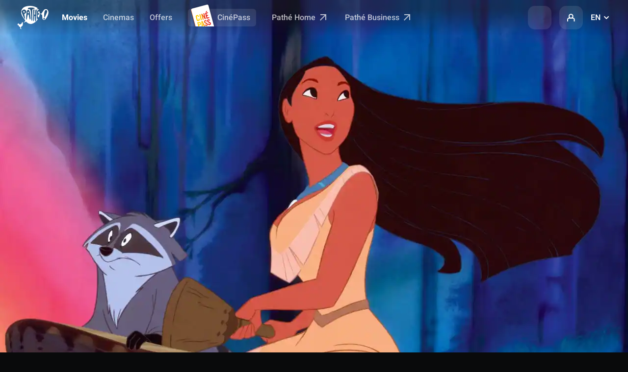

--- FILE ---
content_type: application/javascript
request_url: https://www.pathe.fr/uRwqvMGlq/-c0/zz_-NQ/5cQuN8D28frzb6ruEc/eRoPLk4C/F2t1/G2JPbC8B
body_size: 181757
content:
(function(){if(typeof Array.prototype.entries!=='function'){Object.defineProperty(Array.prototype,'entries',{value:function(){var index=0;const array=this;return {next:function(){if(index<array.length){return {value:[index,array[index++]],done:false};}else{return {done:true};}},[Symbol.iterator]:function(){return this;}};},writable:true,configurable:true});}}());(function(){YQ();VI9();pn9();function YQ(){YN=[];if(typeof window!=='undefined'){EA=window;}else if(typeof global!==[]+[][[]]){EA=global;}else{EA=this;}}var ZK=function(){return BH.apply(this,[tt,arguments]);};var nx=function(){return ["\x40!T:u8>\tL6M\vY","","G,G2Y%\tD6","+C9","FB\'D\vP(\f\fx,MO","\'N6IK\tL;","\"3fe!","F%U\x07Y=_CM\fC\t>N","$R","-G","A+dK\rp KU#","E<IO","B\"O\x00%3_7^M",">^\bG","\x00,\rj,X","D/S","\bJ*I}Q\"T\tR#n*^\bX","\x40Q\x07uK\x07Ld\x00",">p=\bh9_","9\f\x07N","^Q(V","\b%]>","\rQ&U2H:\x3f","\nO\tBT","W;D",";P",".T]/O+","4J","+YIP:","/\rB+_E","%H9WO","0L-D4","R\x3fR\f)","X\bU/_km^U,","H7BCN\f\\8P(.\tN+_","V\'E<Y9&\f\\*E\x00B\t","R\b<\x07J,C",":#N*\x40MWia$[D","0N",":\x00N`","!Q","6\tL0X\nKF","c/Y1ZX\"V\'F\t0L/\t","\bR(C","-D<E","T","\'\f\x07E=X\bGW,C","v:&[*\r","+C&O\f8","\vD",":\"\x40/MO]e%P\b9",">T|V>","4R>","~S,t\t#S","9\rI7\x40",".[9XB8[*T\v%U$","Pc<GKW]f[l[7);eNq;e\\p","^\tSsT","\x00Q\x40XP","&Y\v!]1_HO E2T\b$\n",")N6","X\x009","_&o=\\B","B=PV3Q\b!\x40N4CN","<B#}/o9X","","Q;^\t","]>\fCZD\t","X0K\tF","$\rI=^$E\bM=","x\x3fm&kKuW\ba}(&#\x40\x3fh)k<if\v}9]!j3KA`\nK*\f>3j[1X<`:sM&}\b\"j[&X<`:s\n&}\v\"j[.X<`:t0&}\vj[$X<`:u&}\v\x00j[4X<`:u0&}\b>j[0X<`:s0&}\v[j[%X<`:s&}\vFj[5X<`:r\n&}8\b\bj[%X<`:s&}\b:j[$X<`:w0&}\v.j[(X<`:w\n&}\v>j[#X<`:t\n&}\b\"j[+X<`:t0&}\v\x00j[7X<`:t&}\v\fj[/X<`:r0&}\v_j[,X<`:u0&}8\b\bj[&X<`:t0&}\v[j[ X<`:w\n&}\b:j[7X<`:u0&}\v_j[3X<`:r0&}\v>j[!X<`:t\n&}\b>j[5X<`:p&}\vj[-X<`:p\n&}\v\"j[,X<`:sM&}8\b\bj[2X<`:p\n&}\v\"j[,X<`:u0&}\v_j[(X<`:t0&}\vj[+X<`:s0&}\v\x00j[&X<`:t\n&}\v*j[/X<`:w&}\vFj[ X<`:tM&}\b*j[0X<`:s&}8\b\bj[)X<`:p&}\v>j[1X<`:uM&}\v\fj[4X<`:p0&}\v&j[0X<`:s&}\v\bj[(X<`:tM&}\vj[#X<`:w0&}\vj[6X<`:r0&}\v\x00j[5X<`:u0&}8\b\bjm!z\nb\nb\x3fo(\f(!jB76T\bd*f#)*ji&~7K0&}</S:J>X<ap98Q/|!zyHk<i}U1}:-,!jh7M\bp5~-.#Q\tm$I(Np2r(\v\'fe&z\nb\ne O(U!j6DWP,bP,dW30q2[&f\bp/i}(&\t\"\x40\x3fn,k<b\nZKi(\v\'4qwNU\vU{b}(;&j<KHk<i`,~j(\v,!j7aHk<i\x00|\x3fi}(&\t\"{iHk<i1b!}8\v,Ojf\tg7j\bC:r(\v\'(e&z\nb\nR.\x3fr(\v7q\tN:Dqp/i}($//=e&k<b\r`>z,#h\x074k9\bpv9=,#H_k)\bphl-/+jm#`(fp:h30U!j37z<ffp:R$U!j6n(z<dp+\vw(\v,$fn[&z\nb\neK~[X,!ja\"\bps=\'+jm$R\x07\bp2KP<W3C&k<l#a\f:.j&h(e0R\t,(J\x00b%Ii!T/&}Y-(!j=e%k<b\rZi}($PYmHk<u\vRT\f)]!ij\x40{%i0h#:($\"ji,b\bp:=0U!j4b\t\vA~\b\r3\v9,#jm&h\bp\vy-.","\n%\x00D+I","O<^Y","=P\f-\f\f\v;MI(E4Q>","6G=B_|<_\f#]:\b","v:#","1","m&E7U\n+\tD6","\x07sXW&n$","E$V%c+\x07N,_",",F=_","E#S","%_=^3S\rF","","|\rEg\\Li","*K\tK","Q$\b","^;D^Q=","I\" E9KX","%9H:W<","\x3fN6HN$J,]",">Y","E7AX","-\bn XDJ&_",")\fG=OyO,_$Q-+","d","]\'",".X,C\no\vF\'E","0","J:","T","&Y\v!l=X KF9P\"","BQ-F#Y*%^*^DZ","A\f[Ft","BX=BE|-P0S","\x40;H\v%S","L9GCO","\r,UL\x3f","F-D4",")R","f\t\r",",","OB<]\x07]\x3f\b","}K)W","\b9U>&R","A\b_F^\r4x\b>\f","\nA\fF\'B#c\r+","c\b=\f\t_","I&X","E","FB;x%Y<\f\f","U B3U#H0M\tM","S;^!H",",X,",".D\vB%Xq]>\b\r[,\fE]G,B#I\n>NxB\bDPJ=T\t0^/M\tE+XDFg;2\x3f8\tYxX\b\nFiX4N\b(\x07xB\bDPB;C((\x07H,_GG\bP=0J\fj\f\x40p\vU\nHOgX4N\b>vpGGW!^","AN","","{(\r\n","\bSNx|\v_ _","A","I:C`","N|-X\b","uv0a;qd\f","YqU/_7^GNF:>HI:]1H\nn",">H","^Q=e\b","FP=","D-OIM*T","D;Y",":b",":TN>R(I(L","/\\","+B\x3fB","MT:b6R\b&\x3fH=EO","ZMs","k]>B4\x40","=\x40GM=w=P .","+D%S\x07","4J","+NJ","\rX,","/","\t\']","V+\\%","\v8\fN","O9U","2G9UXD!E$^\x00$\t\tE\x3fs8","N:Y\x00","1~YW","-\b9GN","9F\x3fX4q>EZD\t"," _","W8P\f.,Y\\%KH&W","\\","()\t]=t(HF*E","XP:~\t8[\x00$$D4MO","7B\vEG,_","X","ZJ=","#D/","#Y\x3f\b_M\fO1L*Z","\nF+B>N\f","FP","_$_","O R","Eb<E<]#h7BXO%T\t","0V","O8","\x40;","t3k/f\b",">I/\t\\6","\t4O%N\fI^",",","^\x00_F\'E\b","","\n8\b_=",":F\f","4Q8","D5Y#O","L\'EZ+#C","E\r","H(Y","9[","&_4O+\n","I/!L=B","I=X","4H=#\x00Q7BeE:T","L\x07","(UJ\f$,B+XDQ","*Y2W:>{*CEL%","_\bCy\tB=T","4H","H\x3f\bN+","N9^(L\x3fJ;E","Q&\\89]\tN","Y\f\'","L=u","\rD\"e\tDQR\t4Y\x07","4J","JDO%H7>_","F/C\"T","T","F5H","H\f9","x%P","F=","XP&]\r4X&:\tD6_","C\t^V*Y\b%]>","[\b\'\x00","L&\b0J!^\bST%I/","\nQ(A","g5$0","\bN;G%CN,E\t8_:#\nJ4","q","E,E\nO","`K","5S\'%4Y9O\f","\x07N,xFN,E\t(t\f+\tYCk\bW&A\"H"," B:#N\b3","<E","*P=o\f&\bB-A","L","\t","D{","CW","3V\f)","H9\x40\vOp,]\x3fU\'","yS#\b_9XEiA#H+","D9D-4R\r%","+\t","","i\t^Q","O\x000\b","O7sC","G\"F\'","IOW","\"_#","#","!^\b%R\b\'\b","X0MOb;C(~,\vY","\\\bCW,C>K\x07","","W\x3fS\x07p","\x3fIk\tW;X$H\f","\x07N,h\\\x40,u%]","n#U/\x3f^6[K\rS,U","C0X_=","/I4IzV.X","^6OCMi4HIcRD6XD\tt _>KAE<q\f;QU\'\x00bA\x40uM<p6MC\vFiR5Y56<Exq;W","\x00Y\nP",")J,I(HF*E.p","M\rV{g\x3fX8","F7ZkO\fG\x3fH%#N6IY","\f\nY","KL","\bJ*o\bN","8R\x07/7B<X","B5I=EF","Ps","T^e2J,M","R8P","3C9^zJ\'E[N=Yx|\v_ _","n&K=P\bj)M9Y\v^]s%D|U\x07","[+N<","!","2_\f9\tI1\x40^,G\x3fH","\bM\"_&R","R=_:3C=_Y.S,T9t\b9","/#D<I","l[\vi\n`RXP-\n\x07L\x3fK","X=X","#\b\fO+","0L\f&\tO7",":b*",".","S%","/E,`GW\vX<Y8j-X\bZP=","(9]/\t7D*GX","~\nA\x40\x40","_C","*I\nE\vF\nY=X","3N*ZIt&C4N;/\n\tX,^^L\'","2S:_1C\t","2\v=","O(B]/","/Y=_","n$&Y\v.\t]=^8YQ AZ\x07"];};var TX=function(WK){return void WK;};var kf=function(){return BH.apply(this,[gt,arguments]);};var xW=function(Ux,Um){return Ux!=Um;};var zq=function(Bf,cF){return Bf<=cF;};var WP=function ln(TB,Hr){'use strict';var p3=ln;switch(TB){case gR:{var CH=Hr[Ec];var Em=Hr[jZ];var lY=Hr[Z9];return CH[Em]=lY;}break;case dg:{return this;}break;case Wt:{var nB=Hr[Ec];SB.push(n3);var cV;return cV=TW(MD,[QB()[Zn(YF)].apply(null,[p7,Rq,BK,XB]),nB]),SB.pop(),cV;}break;case B0:{var SW=Hr[Ec];var cX;SB.push(GY);return cX=SW&&MK(w7()[pn(LW)].call(null,zc,lX,Q6),typeof EA[YX(typeof w7()[pn(Nf)],Lf('',[][[]]))?w7()[pn(Gm)].apply(null,[Gn,km,E7(E7(wV))]):w7()[pn(Fq)](z6,m3,SK)])&&NY(SW[Dq()[tf(hV)](E7(wV),dr,qW,Ax)],EA[NY(typeof w7()[pn(k6)],'undefined')?w7()[pn(Fq)].call(null,zn,w3,gm):w7()[pn(Gm)](Gn,km,z7)])&&YX(SW,EA[NY(typeof w7()[pn(OK)],'undefined')?w7()[pn(Fq)].call(null,bK,hY,g7):w7()[pn(Gm)].call(null,Gn,km,lX)][Dq()[tf(wV)](dV,EP,wK,hV)])?YX(typeof QB()[Zn(zW)],Lf('',[][[]]))?QB()[Zn(xx)](V3,gV,zW,KB):QB()[Zn(cY)](UK,Q6,LW,jF):typeof SW,SB.pop(),cX;}break;case Sz:{var AB=Hr[Ec];var CN=Hr[jZ];var CW=Hr[Z9];SB.push(dB);try{var W6=SB.length;var mB=E7(E7(Ec));var VP;return VP=TW(MD,[tK()[Sr(gf)].apply(null,[zY,x7,E7(E7(wV)),wm,TY]),w7()[pn(YF)](nK,Mr,jx),NY(typeof QB()[Zn(UH)],'undefined')?QB()[Zn(cY)].apply(null,[Kx,Y3,Rq,wX]):QB()[Zn(OK)].call(null,kW,E7([]),E7(E7(wV)),lW),AB.call(CN,CW)]),SB.pop(),VP;}catch(gY){SB.splice(R6(W6,wV),Infinity,dB);var KW;return KW=TW(MD,[YX(typeof tK()[Sr(Fq)],'undefined')?tK()[Sr(gf)](zY,x7,E7(E7(Y3)),wm,wK):tK()[Sr(zY)](tq,vX,Ix,mf,Y3),QB()[Zn(Hm)](wq,DH,E7(E7({})),V6),QB()[Zn(OK)](kW,Qr,dH,lW),gY]),SB.pop(),KW;}SB.pop();}break;case hI:{SB.push(qW);this[w7()[pn(dV)](gx,JB,gf)]=E7(Y3);var zB=this[YX(typeof w7()[pn(rX)],'undefined')?w7()[pn(MB)].call(null,s6,Tf,OX):w7()[pn(Fq)](Kr,VK,zH)][Y3][YX(typeof QB()[Zn(BW)],'undefined')?QB()[Zn(qW)](Vx,E7(Y3),P3,T6):QB()[Zn(cY)](zK,bn,hK,Fx)];if(NY(QB()[Zn(Hm)](Yr,Fq,cK,V6),zB[tK()[Sr(gf)].apply(null,[zY,x7,E7(Y3),b6,xF])]))throw zB[NY(typeof QB()[Zn(l6)],'undefined')?QB()[Zn(cY)].call(null,q3,hK,E7(wV),cn):QB()[Zn(OK)].call(null,MX,TY,E7(wV),lW)];var AH;return AH=this[QB()[Zn(OB)].apply(null,[Px,E7(E7([])),rq,kB])],SB.pop(),AH;}break;case Lc:{var Hf=Hr[Ec];return typeof Hf;}break;case zZ:{SB.push(RW);var nn;return nn=w7()[pn(jx)](I6,RB,hF),SB.pop(),nn;}break;case Dg:{var mx=Hr[Ec];var K3=Hr[jZ];var nF=Hr[Z9];SB.push(t3);mx[K3]=nF[w7()[pn(xF)](s7,KX,JY)];SB.pop();}break;case ht:{var DV=Hr[Ec];var Xq=Hr[jZ];var wH=Hr[Z9];SB.push(QY);try{var Pn=SB.length;var qY=E7(jZ);var fW;return fW=TW(MD,[YX(typeof tK()[Sr(JX)],'undefined')?tK()[Sr(gf)].apply(null,[zY,x7,sr,bX,zY]):tK()[Sr(zY)].apply(null,[Nm,IY,SX,tV,wK]),w7()[pn(YF)](lm,Mr,Zf),QB()[Zn(OK)](Dr,E7([]),E7(E7(Y3)),lW),DV.call(Xq,wH)]),SB.pop(),fW;}catch(AP){SB.splice(R6(Pn,wV),Infinity,QY);var ZX;return ZX=TW(MD,[tK()[Sr(gf)](zY,x7,HW,bX,MB),NY(typeof QB()[Zn(OK)],Lf([],[][[]]))?QB()[Zn(cY)](GX,lX,E7({}),Tl):QB()[Zn(Hm)](NX,OW,sP,V6),QB()[Zn(OK)](Dr,gV,jv,lW),AP]),SB.pop(),ZX;}SB.pop();}break;case Ac:{return this;}break;case S9:{var sp=Hr[Ec];return typeof sp;}break;case BI:{var qd=Hr[Ec];var jq=Hr[jZ];var G4=Hr[Z9];SB.push(dU);qd[jq]=G4[w7()[pn(xF)](IE,KX,zE)];SB.pop();}break;case r2:{var KU=Hr[Ec];var jd=Hr[jZ];var K4=Hr[Z9];return KU[jd]=K4;}break;case pt:{return this;}break;case Nc:{return this;}break;case OD:{var PC=Hr[Ec];SB.push(U8);var H1=EA[Dq()[tf(LW)](CE,tF,xx,zE)](PC);var g1=[];for(var Uw in H1)g1[NY(typeof Dq()[tf(JX)],Lf([],[][[]]))?Dq()[tf(rT)](bn,ZC,zH,rv):Dq()[tf(dH)](O8,QP,bn,DH)](Uw);g1[Cj()[v4(TU)].apply(null,[Tb,hV,gf,WU])]();var Ov;return Ov=function SE(){SB.push(Wd);for(;g1[QB()[Zn(Y3)].call(null,WB,E7(E7({})),cK,YF)];){var Z1=g1[QB()[Zn(nd)](Of,jx,E7(E7([])),Kx)]();if(Kl(Z1,H1)){var vp;return SE[w7()[pn(xF)].apply(null,[Av,KX,HW])]=Z1,SE[w7()[pn(dV)].call(null,ZF,JB,k1)]=E7(wV),SB.pop(),vp=SE,vp;}}SE[w7()[pn(dV)](ZF,JB,k1)]=E7(Y3);var Bl;return SB.pop(),Bl=SE,Bl;},SB.pop(),Ov;}break;case z0:{var v8=Hr[Ec];var Mj;SB.push(gU);return Mj=TW(MD,[QB()[Zn(YF)](FS,V6,s4,XB),v8]),SB.pop(),Mj;}break;case MD:{return this;}break;}};var Pd=function(){if(EA["Date"]["now"]&&typeof EA["Date"]["now"]()==='number'){return EA["Date"]["now"]();}else{return +new (EA["Date"])();}};var N5=function(){return ["\x6c\x65\x6e\x67\x74\x68","\x41\x72\x72\x61\x79","\x63\x6f\x6e\x73\x74\x72\x75\x63\x74\x6f\x72","\x6e\x75\x6d\x62\x65\x72"];};var YX=function(MT,bv){return MT!==bv;};var cU=function(l4,NC){return l4 instanceof NC;};var EA;var IS=function(){return ["\x6c\x65\x6e\x67\x74\x68","\x41\x72\x72\x61\x79","\x63\x6f\x6e\x73\x74\x72\x75\x63\x74\x6f\x72","\x6e\x75\x6d\x62\x65\x72"];};var V8=function(){return ["\x61\x70\x70\x6c\x79","\x66\x72\x6f\x6d\x43\x68\x61\x72\x43\x6f\x64\x65","\x53\x74\x72\x69\x6e\x67","\x63\x68\x61\x72\x43\x6f\x64\x65\x41\x74"];};var tE=function(GT,Wk){return GT>=Wk;};var NY=function(Hj,xd){return Hj===xd;};var Uj=function(Zk,h8){return Zk*h8;};var YT=function(){Fb=["\x6c\x65\x6e\x67\x74\x68","\x41\x72\x72\x61\x79","\x63\x6f\x6e\x73\x74\x72\x75\x63\x74\x6f\x72","\x6e\x75\x6d\x62\x65\x72"];};var mU=function Db(J1,q1){'use strict';var vv=Db;switch(J1){case n9:{var fS=function(C8,Dh){SB.push(Xj);if(E7(EE)){for(var Rp=Y3;lv(Rp,zK);++Rp){if(lv(Rp,Sb)||NY(Rp,zE)||NY(Rp,YN[w7()[pn(zW)].call(null,Ev,l6,Nb)]())||NY(Rp,KX)){YS[Rp]=Z8(wV);}else{YS[Rp]=EE[YX(typeof QB()[Zn(Y3)],Lf([],[][[]]))?QB()[Zn(Y3)](Rm,BW,E7({}),YF):QB()[Zn(cY)].apply(null,[gj,Y3,nd,hv])];EE+=EA[YX(typeof w7()[pn(Fq)],Lf([],[][[]]))?w7()[pn(BK)](b7,Zj,SX):w7()[pn(Fq)](B5,U8,bn)][QB()[Zn(zW)](MF,hU,cS,Hl)](Rp);}}}var D4=QB()[Zn(gf)](IP,E7(E7({})),Sj,wV);for(var w1=Y3;lv(w1,C8[QB()[Zn(Y3)](Rm,Ix,OW,YF)]);w1++){var c4=C8[Dq()[tf(hU)].apply(null,[hV,nj,z7,Hp])](w1);var gE=Z5(wd(Dh,Rq),Bj[gf]);Dh*=Bj[Rq];Dh&=YN[QB()[Zn(k1)].call(null,r3,F1,lW,qh)]();Dh+=Bj[BK];Dh&=Bj[TU];var Vk=YS[C8[wb()[wp(Y3)](AC,qU,OK,Ix,TU)](w1)];if(NY(typeof c4[Dq()[tf(Sb)].call(null,Fx,C3,hK,nd)],w7()[pn(LW)](A3,lX,s4))){var pE=c4[Dq()[tf(Sb)](O8,C3,OW,nd)](Y3);if(tE(pE,Sb)&&lv(pE,zK)){Vk=YS[pE];}}if(tE(Vk,Y3)){var wE=Gp(gE,EE[QB()[Zn(Y3)](Rm,E7(E7([])),hK,YF)]);Vk+=wE;Vk%=EE[QB()[Zn(Y3)].call(null,Rm,E7([]),hU,YF)];c4=EE[Vk];}D4+=c4;}var dw;return SB.pop(),dw=D4,dw;};var Zl=function(XT){var Q5=[0x428a2f98,0x71374491,0xb5c0fbcf,0xe9b5dba5,0x3956c25b,0x59f111f1,0x923f82a4,0xab1c5ed5,0xd807aa98,0x12835b01,0x243185be,0x550c7dc3,0x72be5d74,0x80deb1fe,0x9bdc06a7,0xc19bf174,0xe49b69c1,0xefbe4786,0x0fc19dc6,0x240ca1cc,0x2de92c6f,0x4a7484aa,0x5cb0a9dc,0x76f988da,0x983e5152,0xa831c66d,0xb00327c8,0xbf597fc7,0xc6e00bf3,0xd5a79147,0x06ca6351,0x14292967,0x27b70a85,0x2e1b2138,0x4d2c6dfc,0x53380d13,0x650a7354,0x766a0abb,0x81c2c92e,0x92722c85,0xa2bfe8a1,0xa81a664b,0xc24b8b70,0xc76c51a3,0xd192e819,0xd6990624,0xf40e3585,0x106aa070,0x19a4c116,0x1e376c08,0x2748774c,0x34b0bcb5,0x391c0cb3,0x4ed8aa4a,0x5b9cca4f,0x682e6ff3,0x748f82ee,0x78a5636f,0x84c87814,0x8cc70208,0x90befffa,0xa4506ceb,0xbef9a3f7,0xc67178f2];var nS=0x6a09e667;var ll=0xbb67ae85;var cp=0x3c6ef372;var kd=0xa54ff53a;var bC=0x510e527f;var Jh=0x9b05688c;var dl=0x1f83d9ab;var Dk=0x5be0cd19;var Ip=Kh(XT);var Fp=Ip["length"]*8;Ip+=EA["String"]["fromCharCode"](0x80);var cv=Ip["length"]/4+2;var pk=EA["Math"]["ceil"](cv/16);var lw=new (EA["Array"])(pk);for(var Aw=0;Aw<pk;Aw++){lw[Aw]=new (EA["Array"])(16);for(var NS=0;NS<16;NS++){lw[Aw][NS]=Ip["charCodeAt"](Aw*64+NS*4)<<24|Ip["charCodeAt"](Aw*64+NS*4+1)<<16|Ip["charCodeAt"](Aw*64+NS*4+2)<<8|Ip["charCodeAt"](Aw*64+NS*4+3)<<0;}}var lp=Fp/EA["Math"]["pow"](2,32);lw[pk-1][14]=EA["Math"]["floor"](lp);lw[pk-1][15]=Fp;for(var Gv=0;Gv<pk;Gv++){var hT=new (EA["Array"])(64);var TE=nS;var I4=ll;var HC=cp;var R1=kd;var bk=bC;var fk=Jh;var EC=dl;var X8=Dk;for(var Mp=0;Mp<64;Mp++){var Lb=void 0,lh=void 0,r4=void 0,c5=void 0,Vv=void 0,IC=void 0;if(Mp<16)hT[Mp]=lw[Gv][Mp];else{Lb=th(hT[Mp-15],7)^th(hT[Mp-15],18)^hT[Mp-15]>>>3;lh=th(hT[Mp-2],17)^th(hT[Mp-2],19)^hT[Mp-2]>>>10;hT[Mp]=hT[Mp-16]+Lb+hT[Mp-7]+lh;}lh=th(bk,6)^th(bk,11)^th(bk,25);r4=bk&fk^~bk&EC;c5=X8+lh+r4+Q5[Mp]+hT[Mp];Lb=th(TE,2)^th(TE,13)^th(TE,22);Vv=TE&I4^TE&HC^I4&HC;IC=Lb+Vv;X8=EC;EC=fk;fk=bk;bk=R1+c5>>>0;R1=HC;HC=I4;I4=TE;TE=c5+IC>>>0;}nS=nS+TE;ll=ll+I4;cp=cp+HC;kd=kd+R1;bC=bC+bk;Jh=Jh+fk;dl=dl+EC;Dk=Dk+X8;}return [nS>>24&0xff,nS>>16&0xff,nS>>8&0xff,nS&0xff,ll>>24&0xff,ll>>16&0xff,ll>>8&0xff,ll&0xff,cp>>24&0xff,cp>>16&0xff,cp>>8&0xff,cp&0xff,kd>>24&0xff,kd>>16&0xff,kd>>8&0xff,kd&0xff,bC>>24&0xff,bC>>16&0xff,bC>>8&0xff,bC&0xff,Jh>>24&0xff,Jh>>16&0xff,Jh>>8&0xff,Jh&0xff,dl>>24&0xff,dl>>16&0xff,dl>>8&0xff,dl&0xff,Dk>>24&0xff,Dk>>16&0xff,Dk>>8&0xff,Dk&0xff];};var PU=function(){var LS=jh();var Al=-1;if(LS["indexOf"]('Trident/7.0')>-1)Al=11;else if(LS["indexOf"]('Trident/6.0')>-1)Al=10;else if(LS["indexOf"]('Trident/5.0')>-1)Al=9;else Al=0;return Al>=9;};var pw=function(){var Z4=w5();var Rv=EA["Object"]["prototype"]["hasOwnProperty"].call(EA["Navigator"]["prototype"],'mediaDevices');var Il=EA["Object"]["prototype"]["hasOwnProperty"].call(EA["Navigator"]["prototype"],'serviceWorker');var xC=! !EA["window"]["browser"];var rd=typeof EA["ServiceWorker"]==='function';var sh=typeof EA["ServiceWorkerContainer"]==='function';var ld=typeof EA["frames"]["ServiceWorkerRegistration"]==='function';var vb=EA["window"]["location"]&&EA["window"]["location"]["protocol"]==='http:';var nU=Z4&&(!Rv||!Il||!rd||!xC||!sh||!ld)&&!vb;return nU;};var w5=function(){var J4=jh();var Hh=/(iPhone|iPad).*AppleWebKit(?!.*(Version|CriOS))/i["test"](J4);var tb=EA["navigator"]["platform"]==='MacIntel'&&EA["navigator"]["maxTouchPoints"]>1&&/(Safari)/["test"](J4)&&!EA["window"]["MSStream"]&&typeof EA["navigator"]["standalone"]!=='undefined';return Hh||tb;};var Rl=function(r8){var Qw=EA["Math"]["floor"](EA["Math"]["random"]()*100000+10000);var Bw=EA["String"](r8*Qw);var lk=0;var hj=[];var f5=Bw["length"]>=18?true:false;while(hj["length"]<6){hj["push"](EA["parseInt"](Bw["slice"](lk,lk+2),10));lk=f5?lk+3:lk+2;}var Bk=HT(hj);return [Qw,Bk];};var D1=function(Ch){if(Ch===null||Ch===undefined){return 0;}var Qd=function P5(rp){return Ch["toLowerCase"]()["includes"](rp["toLowerCase"]());};var Lk=0;(GU&&GU["fields"]||[])["some"](function(Nd){var t8=Nd["type"];var Bv=Nd["labels"];if(Bv["some"](Qd)){Lk=fv[t8];if(Nd["extensions"]&&Nd["extensions"]["labels"]&&Nd["extensions"]["labels"]["some"](function(lq){return Ch["toLowerCase"]()["includes"](lq["toLowerCase"]());})){Lk=fv[Nd["extensions"]["type"]];}return true;}return false;});return Lk;};var kv=function(k4){if(k4===undefined||k4==null){return false;}var rb=function pp(kj){return k4["toLowerCase"]()===kj["toLowerCase"]();};return ZE["some"](rb);};var lb=function(jE){try{var PT=new (EA["Set"])(EA["Object"]["values"](fv));return jE["split"](';')["some"](function(fT){var Md=fT["split"](',');var Nw=EA["Number"](Md[Md["length"]-1]);return PT["has"](Nw);});}catch(Q4){return false;}};var Mk=function(xb){var gw='';var pq=0;if(xb==null||EA["document"]["activeElement"]==null){return TW(MD,["elementFullId",gw,"elementIdType",pq]);}var c8=['id','name','for','placeholder','aria-label','aria-labelledby'];c8["forEach"](function(Pj){if(!xb["hasAttribute"](Pj)||gw!==''&&pq!==0){return;}var UC=xb["getAttribute"](Pj);if(gw===''&&(UC!==null||UC!==undefined)){gw=UC;}if(pq===0){pq=D1(UC);}});return TW(MD,["elementFullId",gw,"elementIdType",pq]);};var hC=function(bT){var p4;if(bT==null){p4=EA["document"]["activeElement"];}else p4=bT;if(EA["document"]["activeElement"]==null)return -1;var Yv=p4["getAttribute"]('name');if(Yv==null){var OS=p4["getAttribute"]('id');if(OS==null)return -1;else return wT(OS);}return wT(Yv);};var VU=function(fw){var Od=-1;var sU=[];if(! !fw&&typeof fw==='string'&&fw["length"]>0){var BC=fw["split"](';');if(BC["length"]>1&&BC[BC["length"]-1]===''){BC["pop"]();}Od=EA["Math"]["floor"](EA["Math"]["random"]()*BC["length"]);var Nh=BC[Od]["split"](',');for(var QT in Nh){if(!EA["isNaN"](Nh[QT])&&!EA["isNaN"](EA["parseInt"](Nh[QT],10))){sU["push"](Nh[QT]);}}}else{var n8=EA["String"](TT(1,5));var tU='1';var n5=EA["String"](TT(20,70));var fb=EA["String"](TT(100,300));var Rk=EA["String"](TT(100,300));sU=[n8,tU,n5,fb,Rk];}return [Od,sU];};var mj=function(BU,mw){var UU=typeof BU==='string'&&BU["length"]>0;var bw=!EA["isNaN"](mw)&&(EA["Number"](mw)===-1||RC()<EA["Number"](mw));if(!(UU&&bw)){return false;}var Vw='^([a-fA-F0-9]{31,32})$';return BU["search"](Vw)!==-1;};var IU=function(MU,Vh,rl){var Ej;do{Ej=kq(Gc,[MU,Vh]);}while(NY(Gp(Ej,rl),Y3));return Ej;};var V1=function(Xv){SB.push(S8);var kC=w5(Xv);var dE=EA[YX(typeof Dq()[tf(Hm)],Lf([],[][[]]))?Dq()[tf(LW)](Ix,GC,gf,zE):Dq()[tf(rT)].apply(null,[Sl,KE,x8,A1])][YX(typeof Dq()[tf(V6)],Lf('',[][[]]))?Dq()[tf(wV)](Zf,G7,JY,hV):Dq()[tf(rT)].apply(null,[dV,k8,E7(Y3),bl])][NY(typeof w7()[pn(zW)],Lf([],[][[]]))?w7()[pn(Fq)].apply(null,[kb,XU,k8]):w7()[pn(cS)](r1,z7,TU)].call(EA[YX(typeof Dq()[tf(tw)],Lf('',[][[]]))?Dq()[tf(TY)].apply(null,[E7(E7(Y3)),Eb,Dj,z5]):Dq()[tf(rT)](E7(E7([])),q5,KE,kb)][Dq()[tf(wV)].call(null,TY,G7,z7,hV)],Yp()[pT(TU)](BK,OT,dH,tp));var fd=EA[Dq()[tf(LW)].apply(null,[E7(E7({})),GC,q4,zE])][Dq()[tf(wV)].apply(null,[wK,G7,qW,hV])][w7()[pn(cS)].apply(null,[r1,z7,Q6])].call(EA[YX(typeof Dq()[tf(tw)],Lf('',[][[]]))?Dq()[tf(TY)].call(null,E7(E7(wV)),Eb,E7(E7(wV)),z5):Dq()[tf(rT)](MB,Mr,x8,HE)][Dq()[tf(wV)].apply(null,[E7([]),G7,sP,hV])],YX(typeof w7()[pn(RB)],Lf('',[][[]]))?w7()[pn(g7)](fr,Yk,bn):w7()[pn(Fq)](Kb,wl,cS));var zC=E7(E7(EA[QB()[Zn(BK)](DU,Ix,E7(E7(wV)),sj)][QB()[Zn(lX)](K7,Ck,E7(E7({})),OK)]));var kh=NY(typeof EA[Dq()[tf(JY)].call(null,LW,S5,Hm,q4)],w7()[pn(LW)](z4,lX,Sj));var jl=NY(typeof EA[w7()[pn(x1)](nb,mk,E7(E7({})))],w7()[pn(LW)](z4,lX,OK));var wj=NY(typeof EA[QB()[Zn(HW)](nm,E7(E7([])),E7(E7(wV)),Qr)][QB()[Zn(l8)].call(null,CT,BW,cK,qT)],w7()[pn(LW)](z4,lX,OB));var FC=EA[QB()[Zn(BK)].apply(null,[DU,x8,I8,sj])][Dq()[tf(I8)](E7({}),RS,l8,wK)]&&NY(EA[QB()[Zn(BK)](DU,Fq,E7(E7({})),sj)][Dq()[tf(I8)](gf,RS,Ck,wK)][Dq()[tf(BW)](HW,gj,LW,mh)],tK()[Sr(Hp)].apply(null,[Fq,D5,OW,RE,Fq]));var dj=kC&&(E7(dE)||E7(fd)||E7(kh)||E7(zC)||E7(jl)||E7(wj))&&E7(FC);var QC;return SB.pop(),QC=dj,QC;};var U1=function(SC){SB.push(Wh);var V4;return V4=p8()[Dq()[tf(Sj)](YF,Or,V6,z7)](function I5(W8){SB.push(bd);while(wV)switch(W8[w7()[pn(hF)](Kv,UH,zY)]=W8[YX(typeof Yp()[pT(zY)],Lf([],[][[]]))?Yp()[pT(JX)](vw,Hm,zY,n3):Yp()[pT(cS)](Fq,Lp,Rj,rU)]){case Y3:if(Kl(QB()[Zn(g7)].apply(null,[GX,DH,E7(wV),hF]),EA[QB()[Zn(x1)](Nk,dp,cS,bn)])){W8[Yp()[pT(JX)](RB,Hm,zY,n3)]=hV;break;}{var WE;return WE=W8[w7()[pn(jv)](f8,vw,hU)](Dq()[tf(dV)](pj,tT,Rq,Nj),null),SB.pop(),WE;}case hV:{var H4;return H4=W8[NY(typeof w7()[pn(gm)],'undefined')?w7()[pn(Fq)](bj,p1,q4):w7()[pn(jv)].call(null,f8,vw,sr)](YX(typeof Dq()[tf(Hp)],Lf('',[][[]]))?Dq()[tf(dV)](Nb,tT,Dj,Nj):Dq()[tf(rT)](Nb,Sv,SX,Ll),EA[QB()[Zn(x1)].call(null,Nk,xF,OB,bn)][NY(typeof QB()[Zn(OK)],'undefined')?QB()[Zn(cY)](Up,E7(E7([])),kk,Fq):QB()[Zn(g7)].call(null,GX,nd,E7(E7([])),hF)][Yp()[pT(dH)].apply(null,[Hp,Y3,LW,Oj])](SC)),SB.pop(),H4;}case YN[w7()[pn(Q6)](FT,Op,OC)]():case NY(typeof w7()[pn(O8)],Lf([],[][[]]))?w7()[pn(Fq)].apply(null,[xF,Gw,E7(E7(Y3))]):w7()[pn(Sj)](q5,Ul,jx):{var s5;return s5=W8[NY(typeof QB()[Zn(l8)],Lf('',[][[]]))?QB()[Zn(cY)].call(null,PS,hU,zH,UH):QB()[Zn(jx)].call(null,Fh,rq,Ul,Yw)](),SB.pop(),s5;}}SB.pop();},null,null,null,EA[Dq()[tf(l6)].call(null,k1,GY,Ix,XE)]),SB.pop(),V4;};var Zd=function(){if(E7(jZ)){}else if(E7({})){}else if(E7(jZ)){}else if(E7(E7(jZ))){return function hk(xE){SB.push(qh);var tj=EA[Dq()[tf(O4)](rq,LE,HW,jv)](jh());var O1=EA[YX(typeof Dq()[tf(KE)],Lf('',[][[]]))?Dq()[tf(O4)](TU,LE,E7(E7(wV)),jv):Dq()[tf(rT)].apply(null,[HW,tw,E7(Y3),gd])](xE[Dq()[tf(gV)].call(null,E7(E7(wV)),LB,Ck,Vx)]);var Hb;return Hb=sl(Lf(tj,O1))[Dq()[tf(lX)].call(null,E7([]),Xp,E7(E7(Y3)),kE)](),SB.pop(),Hb;};}else{}};var jC=function(){SB.push(jb);try{var jj=SB.length;var nT=E7({});var r5=Pd();var Yd=rw()[Vd()[l5(Hp)](xF,bq,n4,gf,Ck,z7)](new (EA[YX(typeof Vd()[l5(Fq)],'undefined')?Vd()[l5(OW)](LW,Q1,O4,JX,SX,rq):Vd()[l5(hV)](E7(E7([])),q5,Xd,k8,Qr,Sl)])(Dq()[tf(RB)](hK,Y4,DH,sP),Dq()[tf(KS)].apply(null,[rq,DB,wV,k8])),YX(typeof QB()[Zn(TY)],'undefined')?QB()[Zn(Q6)](Jb,OC,SX,PE):QB()[Zn(cY)].call(null,dT,E7(E7(wV)),zE,Ix));var zU=Pd();var M8=R6(zU,r5);var UT;return UT=TW(MD,[w7()[pn(s4)](C3,CU,E7(Y3)),Yd,Dq()[tf(bK)](Sj,N6,k8,lX),M8]),SB.pop(),UT;}catch(Yh){SB.splice(R6(jj,wV),Infinity,jb);var fU;return SB.pop(),fU={},fU;}SB.pop();};var rw=function(){SB.push(XU);var tS=EA[QB()[Zn(vw)](DA,E7(E7([])),Hp,F1)][QB()[Zn(RB)](NT,nd,cK,jx)]?EA[QB()[Zn(vw)](DA,bK,OC,F1)][QB()[Zn(RB)](NT,qW,Ul,jx)]:Z8(wV);var AU=EA[YX(typeof QB()[Zn(s4)],Lf('',[][[]]))?QB()[Zn(vw)].apply(null,[DA,E7({}),tw,F1]):QB()[Zn(cY)](b6,zW,bn,Jp)][NY(typeof tK()[Sr(wV)],Lf(NY(typeof QB()[Zn(Rq)],Lf('',[][[]]))?QB()[Zn(cY)](Uk,J8,YF,m4):QB()[Zn(gf)](Ot,dH,zY,wV),[][[]]))?tK()[Sr(zY)](Lj,Gm,SX,Ed,Sb):tK()[Sr(OW)].apply(null,[TU,Qb,nd,A5,rq])]?EA[QB()[Zn(vw)](DA,hK,BK,F1)][tK()[Sr(OW)](TU,Qb,Ck,A5,z7)]:Z8(wV);var vl=EA[QB()[Zn(x1)].apply(null,[mV,g7,kk,bn])][YX(typeof tK()[Sr(LW)],Lf([],[][[]]))?tK()[Sr(LW)](cY,Ep,HW,Wp,cK):tK()[Sr(zY)].call(null,Cd,H5,Nb,Iw,KB)]?EA[QB()[Zn(x1)](mV,J8,Ck,bn)][YX(typeof tK()[Sr(dH)],Lf(QB()[Zn(gf)].call(null,Ot,gf,V6,wV),[][[]]))?tK()[Sr(LW)](cY,Ep,cK,Wp,Q6):tK()[Sr(zY)](ST,C5,E7(E7({})),kl,V6)]:Z8(wV);var Pw=EA[NY(typeof QB()[Zn(J8)],'undefined')?QB()[Zn(cY)](Cq,E7(E7({})),E7({}),Tj):QB()[Zn(x1)].call(null,mV,E7(E7(Y3)),Wv,bn)][Dq()[tf(KX)].apply(null,[nd,tH,Nb,MB])]?EA[QB()[Zn(x1)].apply(null,[mV,xx,CE,bn])][Dq()[tf(KX)].apply(null,[z7,tH,d8,MB])]():Z8(wV);var Lw=EA[QB()[Zn(x1)](mV,lU,E7(E7(Y3)),bn)][QB()[Zn(KS)].call(null,mE,g7,E7(wV),tC)]?EA[QB()[Zn(x1)].apply(null,[mV,wK,xx,bn])][QB()[Zn(KS)](mE,YF,OX,tC)]:Z8(wV);var jU=Z8(wV);var L1=[QB()[Zn(gf)](Ot,kk,qW,wV),jU,QB()[Zn(cK)](DE,E7(E7(Y3)),BW,E4),P8(mg,[]),P8(gM,[]),P8(z0,[]),P8(DN,[]),P8(jZ,[]),P8(zL,[]),tS,AU,vl,Pw,Lw];var hp;return hp=L1[QB()[Zn(Zf)](VC,E7(Y3),pj,Ld)](Dq()[tf(bn)].apply(null,[CE,rV,hK,TY])),SB.pop(),hp;};var sT=function(){SB.push(sr);var d4;return d4=P8(T2,[EA[QB()[Zn(BK)](JB,E7({}),nd,sj)]]),SB.pop(),d4;};var lC=function(){var Kk=[pC,pb];SB.push(mS);var E1=LU(OU);if(YX(E1,E7(E7(Ec)))){try{var UE=SB.length;var Bb=E7(E7(Ec));var WT=EA[Dq()[tf(Fj)].apply(null,[J8,CT,hU,ww])](E1)[QB()[Zn(KE)](F5,SX,nd,Ed)](w7()[pn(rq)](W5,dp,xF));if(tE(WT[QB()[Zn(Y3)](cb,gm,KS,YF)],Bj[hV])){var GE=EA[w7()[pn(TU)](n7,Ab,E7(wV))](WT[Bj[rT]],Bj[zW]);GE=EA[NY(typeof w7()[pn(dp)],'undefined')?w7()[pn(Fq)].call(null,QU,R8,OX):w7()[pn(F1)](t5,xv,kk)](GE)?pC:GE;Kk[Y3]=GE;}}catch(F4){SB.splice(R6(UE,wV),Infinity,mS);}}var HS;return SB.pop(),HS=Kk,HS;};var nE=function(){var cl=[Z8(wV),Z8(wV)];var Qv=LU(Qj);SB.push(Gh);if(YX(Qv,E7(jZ))){try{var b5=SB.length;var Pk=E7({});var rE=EA[Dq()[tf(Fj)](E7([]),z8,MB,ww)](Qv)[QB()[Zn(KE)](nv,OK,E7(Y3),Ed)](w7()[pn(rq)](bx,dp,E7([])));if(tE(rE[NY(typeof QB()[Zn(Nb)],Lf('',[][[]]))?QB()[Zn(cY)](mT,rT,E7(E7({})),j5):QB()[Zn(Y3)].apply(null,[gn,zH,cK,YF])],zY)){var Lh=EA[w7()[pn(TU)].apply(null,[Vr,Ab,gV])](rE[Bj[wV]],TU);var hd=EA[w7()[pn(TU)].call(null,Vr,Ab,BK)](rE[rT],TU);Lh=EA[w7()[pn(F1)](sF,xv,z7)](Lh)?Z8(wV):Lh;hd=EA[NY(typeof w7()[pn(DH)],Lf('',[][[]]))?w7()[pn(Fq)].call(null,WU,Sd,Rq):w7()[pn(F1)](sF,xv,rq)](hd)?Z8(wV):hd;cl=[hd,Lh];}}catch(b1){SB.splice(R6(b5,wV),Infinity,Gh);}}var H8;return SB.pop(),H8=cl,H8;};var Pb=function(){SB.push(Kv);var G8=QB()[Zn(gf)](jX,E7(E7(Y3)),Sl,wV);var g5=LU(Qj);if(g5){try{var xh=SB.length;var sd=E7(jZ);var qE=EA[Dq()[tf(Fj)].call(null,Nb,xj,HW,ww)](g5)[QB()[Zn(KE)](OT,Fq,zH,Ed)](w7()[pn(rq)](BS,dp,JY));G8=qE[Bj[zY]];}catch(Hv){SB.splice(R6(xh,wV),Infinity,Kv);}}var X4;return SB.pop(),X4=G8,X4;};var Ek=function(){var zh=LU(Qj);SB.push(qb);if(zh){try{var Rb=SB.length;var Kd=E7([]);var Cv=EA[NY(typeof Dq()[tf(xv)],Lf([],[][[]]))?Dq()[tf(rT)](E7(E7(wV)),NT,OW,bd):Dq()[tf(Fj)].call(null,l6,X1,rT,ww)](zh)[QB()[Zn(KE)](Dp,O4,Hp,Ed)](YX(typeof w7()[pn(k1)],Lf([],[][[]]))?w7()[pn(rq)].apply(null,[QS,dp,Ix]):w7()[pn(Fq)](sE,VT,k1));if(tE(Cv[QB()[Zn(Y3)](jX,E7(E7([])),E7(E7([])),YF)],Rq)){var sC=EA[w7()[pn(TU)](bm,Ab,qW)](Cv[gf],TU);var xS;return xS=EA[w7()[pn(F1)].apply(null,[l3,xv,hV])](sC)||NY(sC,Z8(Bj[wV]))?Z8(YN[Dq()[tf(s4)](gV,PS,OB,sq)]()):sC,SB.pop(),xS;}}catch(Sp){SB.splice(R6(Rb,wV),Infinity,qb);var Uq;return SB.pop(),Uq=Z8(wV),Uq;}}var nh;return SB.pop(),nh=Z8(wV),nh;};var vk=function(){SB.push(Ok);var lE=LU(Qj);if(lE){try{var dq=SB.length;var Mb=E7({});var P4=EA[Dq()[tf(Fj)](Rq,UL,qW,ww)](lE)[QB()[Zn(KE)](Av,Tf,Sl,Ed)](YX(typeof w7()[pn(rT)],'undefined')?w7()[pn(rq)].call(null,v3,dp,OC):w7()[pn(Fq)](rh,Tl,BK));if(NY(P4[QB()[Zn(Y3)].call(null,Cr,OW,nd,YF)],Rq)){var b4;return SB.pop(),b4=P4[Bj[k1]],b4;}}catch(L4){SB.splice(R6(dq,wV),Infinity,Ok);var SU;return SB.pop(),SU=null,SU;}}var nk;return SB.pop(),nk=null,nk;};var Cl=function(cj,g4){SB.push(U5);for(var db=Y3;lv(db,g4[QB()[Zn(Y3)](kF,KX,MB,YF)]);db++){var kT=g4[db];kT[Vd()[l5(wV)](rT,X5,Q6,TU,gV,gm)]=kT[Vd()[l5(wV)](dH,X5,Q6,TU,Sb,lU)]||E7({});kT[Vd()[l5(rT)](k1,DS,FE,dH,q4,YF)]=E7(E7({}));if(Kl(w7()[pn(xF)](x4,KX,Dj),kT))kT[tK()[Sr(Y3)].call(null,Rq,Xk,dH,zb,rT)]=E7(E7([]));EA[YX(typeof Dq()[tf(F1)],Lf('',[][[]]))?Dq()[tf(LW)](z7,wv,nd,zE):Dq()[tf(rT)].apply(null,[KX,Ak,Ck,Px])][Vd()[l5(Y3)].call(null,E7(E7(wV)),BS,mk,Dj,wV,hU)](cj,xk(kT[Dq()[tf(Ld)](MB,AY,k8,Gd)]),kT);}SB.pop();};var Ij=function(E5,Vj,Dv){SB.push(qk);if(Vj)Cl(E5[Dq()[tf(wV)](gV,PP,SX,hV)],Vj);if(Dv)Cl(E5,Dv);EA[Dq()[tf(LW)](Y3,Ll,Gm,zE)][Vd()[l5(Y3)](E7(Y3),wX,mk,Dj,lU,kk)](E5,Dq()[tf(wV)].apply(null,[P3,PP,TY,hV]),TW(MD,[tK()[Sr(Y3)](Rq,Xk,O8,qC,hF),E7({})]));var gv;return SB.pop(),gv=E5,gv;};var xk=function(bE){SB.push(Eq);var DT=T1(bE,Dq()[tf(sP)](z7,Of,lU,zn));var Y8;return Y8=MK(QB()[Zn(xx)](Lv,lW,E7(wV),KB),kp(DT))?DT:EA[w7()[pn(BK)](mV,Zj,gf)](DT),SB.pop(),Y8;};var T1=function(hl,O5){SB.push(mC);if(xW(QB()[Zn(xF)].apply(null,[ZY,Wv,TU,sv]),kp(hl))||E7(hl)){var HU;return SB.pop(),HU=hl,HU;}var w4=hl[EA[NY(typeof w7()[pn(Sl)],'undefined')?w7()[pn(Fq)].call(null,zp,Qb,OK):w7()[pn(Gm)](sN,km,Nb)][Dq()[tf(Zv)](Rq,KP,E7(E7([])),Xl)]];if(YX(TX(Y3),w4)){var Tp=w4.call(hl,O5||(YX(typeof Dq()[tf(Sj)],'undefined')?Dq()[tf(pj)](q4,Ap,zH,Ep):Dq()[tf(rT)].call(null,bK,Xj,E7(E7({})),gC)));if(xW(QB()[Zn(xF)].apply(null,[ZY,cY,z7,sv]),kp(Tp))){var hw;return SB.pop(),hw=Tp,hw;}throw new (EA[QB()[Zn(DH)].apply(null,[tk,dH,x8,sr])])(Dq()[tf(UH)](Hm,xn,x1,Sb));}var ql;return ql=(NY(Dq()[tf(sP)].apply(null,[zH,pH,vw,zn]),O5)?EA[w7()[pn(BK)](lH,Zj,F1)]:EA[Cj()[v4(rT)](wv,gf,JX,F1)])(hl),SB.pop(),ql;};var Nv=function(Kp){SB.push(AE);if(E7(Kp)){WS=gV;zT=YN[QB()[Zn(z7)](IB,E7(E7([])),E7(E7(Y3)),wC)]();Zw=Zf;VE=Bj[Zf];B1=LW;Nl=LW;m5=LW;FU=Bj[Zf];q8=LW;}SB.pop();};var cE=function(){SB.push(LW);Zh=QB()[Zn(gf)].call(null,OE,l8,cS,wV);dv=Y3;Y1=Y3;xl=Bj[zY];Cb=QB()[Zn(gf)].apply(null,[OE,DH,E7(E7({})),wV]);ZT=Y3;md=Y3;S4=Y3;cC=QB()[Zn(gf)](OE,V6,g7,wV);RU=Y3;Cp=Y3;pU=Y3;SB.pop();vq=Y3;Fw=Y3;R4=Y3;};var zw=function(){SB.push(B5);gb=Y3;JS=QB()[Zn(gf)](Om,E7(E7(wV)),BK,wV);D8={};bb=NY(typeof QB()[Zn(k8)],'undefined')?QB()[Zn(cY)].call(null,vT,E7([]),E7(E7(wV)),S1):QB()[Zn(gf)](Om,J8,x1,wV);SB.pop();Ml=Y3;tl=Y3;};var Wl=function(Rh,fC,xT){SB.push(dH);try{var Ub=SB.length;var xw=E7(E7(Ec));var Dw=Y3;var gl=E7([]);if(YX(fC,wV)&&tE(Y1,Zw)){if(E7(Kw[Dq()[tf(d1)](vw,Uh,KB,KS)])){gl=E7(E7(jZ));Kw[Dq()[tf(d1)](E7(E7(wV)),Uh,O8,KS)]=E7(Ec);}var Cw;return Cw=TW(MD,[QB()[Zn(Ck)](Kj,k1,lW,I1),Dw,NY(typeof QB()[Zn(sq)],'undefined')?QB()[Zn(cY)].apply(null,[nv,cK,bn,l6]):QB()[Zn(xv)](z7,nd,xx,m3),gl,NY(typeof wb()[wp(hV)],'undefined')?wb()[wp(hU)](t4,gk,zY,g7,U8):wb()[wp(zW)](ET,sq,J8,Sl,JX),dv]),SB.pop(),Cw;}if(NY(fC,wV)&&lv(dv,zT)||YX(fC,wV)&&lv(Y1,Zw)){var K8=Rh?Rh:EA[QB()[Zn(BK)].apply(null,[Ib,qW,E7(E7([])),sj])][YX(typeof QB()[Zn(k1)],Lf([],[][[]]))?QB()[Zn(B8)].call(null,A8,gm,F1,j1):QB()[Zn(cY)].call(null,Uv,l6,pj,bh)];var BE=Z8(wV);var fE=Z8(wV);if(K8&&K8[NY(typeof Yp()[pT(BK)],'undefined')?Yp()[pT(cS)](TY,F5,Qr,Hk):Yp()[pT(OW)](DH,zj,Fq,d1)]&&K8[QB()[Zn(Ep)].apply(null,[OW,lU,KE,Yj])]){BE=EA[QB()[Zn(Rq)](Yb,E7([]),zH,I8)][wb()[wp(dH)].apply(null,[Tf,Bh,E7(E7({})),qW,Fq])](K8[NY(typeof Yp()[pT(gf)],Lf(QB()[Zn(gf)].apply(null,[Mv,Qr,Rq,wV]),[][[]]))?Yp()[pT(cS)](J8,Mr,c1,Qk):Yp()[pT(OW)].apply(null,[dH,zj,Fq,d1])]);fE=EA[QB()[Zn(Rq)].apply(null,[Yb,E7(E7([])),E7(wV),I8])][NY(typeof wb()[wp(Fq)],Lf(QB()[Zn(gf)].apply(null,[Mv,Ck,RB,wV]),[][[]]))?wb()[wp(hU)](d5,TC,BW,lX,Ow):wb()[wp(dH)].apply(null,[Tf,Bh,qW,Dj,Fq])](K8[QB()[Zn(Ep)](OW,E7(E7([])),dp,Yj)]);}else if(K8&&K8[w7()[pn(xv)](Tv,zn,JX)]&&K8[YX(typeof wb()[wp(k1)],Lf(QB()[Zn(gf)].call(null,Mv,lX,OW,wV),[][[]]))?wb()[wp(k1)](q4,Jk,s4,zH,gf):wb()[wp(hU)].call(null,kB,Sk,Ix,Hm,LW)]){BE=EA[QB()[Zn(Rq)](Yb,tw,OX,I8)][wb()[wp(dH)].apply(null,[Tf,Bh,dV,gV,Fq])](K8[w7()[pn(xv)](Tv,zn,E7(Y3))]);fE=EA[QB()[Zn(Rq)](Yb,zE,E7(E7(Y3)),I8)][wb()[wp(dH)].apply(null,[Tf,Bh,KE,x8,Fq])](K8[wb()[wp(k1)].apply(null,[q4,Jk,Wv,Nb,gf])]);}var Yl=K8[tK()[Sr(KE)](BK,rh,Fq,cT,kk)];if(MK(Yl,null))Yl=K8[w7()[pn(B8)].apply(null,[rU,lT,xF])];var KT=hC(Yl);Dw=R6(Pd(),xT);var XC=QB()[Zn(gf)](Mv,F1,d8,wV)[QB()[Zn(pj)](mE,Fq,bK,Ih)](vq,Vd()[l5(LW)].call(null,sP,qW,TY,wV,gV,KB))[QB()[Zn(pj)](mE,l8,zE,Ih)](fC,Vd()[l5(LW)](E7({}),qW,TY,wV,KB,RB))[QB()[Zn(pj)].call(null,mE,g7,dH,Ih)](Dw,Vd()[l5(LW)].apply(null,[Sl,qW,TY,wV,Ix,cS]))[NY(typeof QB()[Zn(C1)],Lf('',[][[]]))?QB()[Zn(cY)](Qr,l8,BK,V5):QB()[Zn(pj)](mE,TY,E7({}),Ih)](BE,Vd()[l5(LW)](E7(E7({})),qW,TY,wV,hK,Q6))[QB()[Zn(pj)](mE,E7({}),Ck,Ih)](fE);if(YX(fC,wV)){XC=QB()[Zn(gf)](Mv,E7(E7([])),Fx,wV)[QB()[Zn(pj)].call(null,mE,hU,Ix,Ih)](XC,NY(typeof Vd()[l5(BK)],Lf(QB()[Zn(gf)](Mv,E7([]),E7(wV),wV),[][[]]))?Vd()[l5(hV)](s4,LW,JC,mb,hU,x8):Vd()[l5(LW)].call(null,gm,qW,TY,wV,Wv,P3))[QB()[Zn(pj)](mE,HW,Gm,Ih)](KT);var L5=xW(typeof K8[Yp()[pT(LW)].apply(null,[YF,Gk,Fq,kl])],QB()[Zn(Dj)](wh,Qr,HW,WC))?K8[Yp()[pT(LW)].call(null,JX,Gk,Fq,kl)]:K8[QB()[Zn(C1)](np,E7(E7([])),OB,b8)];if(xW(L5,null)&&YX(L5,Bj[wV]))XC=QB()[Zn(gf)](Mv,hU,E7(Y3),wV)[NY(typeof QB()[Zn(jx)],'undefined')?QB()[Zn(cY)](m1,E7(Y3),zY,gS):QB()[Zn(pj)].call(null,mE,DH,E7({}),Ih)](XC,Vd()[l5(LW)](E7(wV),qW,TY,wV,OB,Rq))[QB()[Zn(pj)].apply(null,[mE,cY,E7(Y3),Ih])](L5);}if(xW(typeof K8[wb()[wp(KE)].apply(null,[BW,XB,Nb,wK,BK])],QB()[Zn(Dj)](wh,JY,sr,WC))&&NY(K8[wb()[wp(KE)].apply(null,[BW,XB,sP,I8,BK])],E7({})))XC=QB()[Zn(gf)].apply(null,[Mv,O8,Q6,wV])[QB()[Zn(pj)](mE,E7(E7([])),J8,Ih)](XC,YX(typeof w7()[pn(Rq)],'undefined')?w7()[pn(Ep)](tC,Gl,E7([])):w7()[pn(Fq)](Th,Cd,l6));XC=(YX(typeof QB()[Zn(KE)],Lf([],[][[]]))?QB()[Zn(gf)].call(null,Mv,gf,Tf,wV):QB()[Zn(cY)](nl,g7,E7(E7(wV)),Ap))[NY(typeof QB()[Zn(OB)],Lf([],[][[]]))?QB()[Zn(cY)](RE,E7(wV),OB,vd):QB()[Zn(pj)].call(null,mE,Zf,jv,Ih)](XC,Dq()[tf(bn)](gf,R5,E7(E7([])),TY));xl=Lf(Lf(Lf(Lf(Lf(xl,vq),fC),Dw),BE),fE);Zh=Lf(Zh,XC);}if(NY(fC,wV))dv++;else Y1++;vq++;var j4;return j4=TW(MD,[QB()[Zn(Ck)](Kj,gV,cK,I1),Dw,QB()[Zn(xv)](z7,KS,Sj,m3),gl,wb()[wp(zW)].apply(null,[ET,sq,cK,Fq,JX]),dv]),SB.pop(),j4;}catch(Jl){SB.splice(R6(Ub,wV),Infinity,dH);}SB.pop();};var dk=function(ck,zS,G1){SB.push(AT);try{var Hw=SB.length;var tv=E7([]);var Ql=ck?ck:EA[YX(typeof QB()[Zn(q4)],'undefined')?QB()[Zn(BK)].apply(null,[Sw,OK,hK,sj]):QB()[Zn(cY)].apply(null,[B8,E7(E7({})),KB,q5])][QB()[Zn(B8)].call(null,xX,sr,jx,j1)];var x5=YN[w7()[pn(OB)](GB,dT,I8)]();var Fv=Z8(wV);var M5=wV;var Tk=E7(jZ);if(tE(Ml,WS)){if(E7(Kw[Dq()[tf(d1)](Fq,UF,dH,KS)])){Tk=E7(E7(jZ));Kw[Dq()[tf(d1)](hU,UF,lW,KS)]=E7(E7(jZ));}var fp;return fp=TW(MD,[QB()[Zn(Ck)](Ah,OK,HW,I1),x5,QB()[Zn(Ab)](A,hU,E7(E7([])),N1),Fv,QB()[Zn(xv)].apply(null,[mC,MB,wV,m3]),Tk]),SB.pop(),fp;}if(lv(Ml,WS)&&Ql&&YX(Ql[NY(typeof QB()[Zn(TU)],Lf('',[][[]]))?QB()[Zn(cY)](kw,E7(wV),E7(E7(wV)),Fx):QB()[Zn(rX)](NQ,YF,E7(E7(wV)),ST)],undefined)){Fv=Ql[QB()[Zn(rX)](NQ,kk,xF,ST)];var NU=Ql[QB()[Zn(m8)].call(null,JK,I8,dp,LT)];var ME=Ql[QB()[Zn(wC)].apply(null,[EU,lW,Nb,Bh])]?wV:Y3;var dC=Ql[w7()[pn(C1)].call(null,QK,rh,HW)]?wV:Y3;var E8=Ql[QB()[Zn(Yk)](x3,E7(wV),dH,k1)]?wV:Y3;var IT=Ql[w7()[pn(Ab)](QX,Ax,E7(wV))]?Bj[wV]:YN[w7()[pn(OB)].call(null,GB,dT,l6)]();var qj=Lf(Lf(Lf(Uj(ME,Rq),Uj(dC,zY)),Uj(E8,hV)),IT);x5=R6(Pd(),G1);var F8=hC(null);var gp=Y3;if(NU&&Fv){if(YX(NU,Y3)&&YX(Fv,Y3)&&YX(NU,Fv))Fv=Z8(wV);else Fv=YX(Fv,Y3)?Fv:NU;}if(NY(dC,Bj[zY])&&NY(E8,Y3)&&NY(IT,Y3)&&ZU(Fv,Bj[pj])){if(NY(zS,rT)&&tE(Fv,Sb)&&zq(Fv,Wj))Fv=Z8(hV);else if(tE(Fv,k8)&&zq(Fv,xx))Fv=Z8(rT);else if(tE(Fv,zl)&&zq(Fv,zk))Fv=Z8(zY);else Fv=Z8(hV);}if(YX(F8,RT)){Jj=Y3;RT=F8;}else Jj=Lf(Jj,wV);var zd=vh(Fv);if(NY(zd,Y3)){var gh=QB()[Zn(gf)](q2,cK,KX,wV)[NY(typeof QB()[Zn(bK)],Lf('',[][[]]))?QB()[Zn(cY)](vw,YF,cS,mT):QB()[Zn(pj)](PW,O4,nd,Ih)](Ml,Vd()[l5(LW)](Ix,Xj,TY,wV,k1,E7(E7([]))))[YX(typeof QB()[Zn(MB)],Lf([],[][[]]))?QB()[Zn(pj)].apply(null,[PW,O4,gm,Ih]):QB()[Zn(cY)].apply(null,[AT,E7([]),E7(E7({})),Rj])](zS,Vd()[l5(LW)].call(null,O8,Xj,TY,wV,tw,KX))[QB()[Zn(pj)].apply(null,[PW,bn,Nb,Ih])](x5,NY(typeof Vd()[l5(Y3)],'undefined')?Vd()[l5(hV)](l8,Sh,W5,OW,dp,E7(Y3)):Vd()[l5(LW)](CE,Xj,TY,wV,BW,k1))[QB()[Zn(pj)](PW,E7(E7(wV)),sP,Ih)](Fv,Vd()[l5(LW)](DH,Xj,TY,wV,cK,g7))[QB()[Zn(pj)].call(null,PW,BK,SX,Ih)](gp,Vd()[l5(LW)].call(null,I8,Xj,TY,wV,cY,hF))[QB()[Zn(pj)](PW,E7(E7(Y3)),E7(E7({})),Ih)](qj,YX(typeof Vd()[l5(Gm)],Lf(QB()[Zn(gf)](q2,hF,E7(E7(wV)),wV),[][[]]))?Vd()[l5(LW)](E7(E7({})),Xj,TY,wV,BW,Dj):Vd()[l5(hV)](E7(Y3),Bp,dH,hE,wK,JX))[QB()[Zn(pj)].call(null,PW,BK,E7(E7({})),Ih)](F8);if(YX(typeof Ql[wb()[wp(KE)](BW,qv,gm,KB,BK)],YX(typeof QB()[Zn(B8)],Lf([],[][[]]))?QB()[Zn(Dj)](UY,O4,gm,WC):QB()[Zn(cY)].call(null,fh,jv,J8,Vl))&&NY(Ql[wb()[wp(KE)](BW,qv,gV,zY,BK)],E7(E7(Ec))))gh=QB()[Zn(gf)].call(null,q2,E7(E7([])),bK,wV)[NY(typeof QB()[Zn(Tf)],Lf([],[][[]]))?QB()[Zn(cY)](MC,OW,Hp,sE):QB()[Zn(pj)](PW,Sb,KX,Ih)](gh,Dq()[tf(Pv)](cK,Am,E7(E7({})),Ed));gh=QB()[Zn(gf)].apply(null,[q2,Nb,OW,wV])[QB()[Zn(pj)](PW,dp,Rq,Ih)](gh,Dq()[tf(bn)](dH,PH,CE,TY));bb=Lf(bb,gh);tl=Lf(Lf(Lf(Lf(Lf(Lf(tl,Ml),zS),x5),Fv),qj),F8);}else M5=Y3;}if(M5&&Ql&&Ql[YX(typeof QB()[Zn(Hm)],Lf('',[][[]]))?QB()[Zn(rX)].apply(null,[NQ,Ix,E7(Y3),ST]):QB()[Zn(cY)](fj,E7(Y3),KX,Gh)]){Ml++;}var Dl;return Dl=TW(MD,[QB()[Zn(Ck)].call(null,Ah,OC,CE,I1),x5,QB()[Zn(Ab)](A,x1,g7,N1),Fv,QB()[Zn(xv)].apply(null,[mC,HW,E7(E7(wV)),m3]),Tk]),SB.pop(),Dl;}catch(Xb){SB.splice(R6(Hw,wV),Infinity,AT);}SB.pop();};var K5=function(Gj,T4,U4,Rd,Aj){SB.push(r1);try{var Pp=SB.length;var n1=E7([]);var A4=E7(jZ);var T8=Y3;var YE=w7()[pn(JX)](dh,TY,Sb);var lj=U4;var pv=Rd;if(NY(T4,wV)&&lv(RU,Nl)||YX(T4,Bj[wV])&&lv(Cp,m5)){var DC=Gj?Gj:EA[QB()[Zn(BK)](hh,bK,kk,sj)][YX(typeof QB()[Zn(zY)],Lf('',[][[]]))?QB()[Zn(B8)](Qn,E7(E7([])),cS,j1):QB()[Zn(cY)](jp,Sb,E7(E7(wV)),Vb)];var T5=Z8(Bj[wV]),N8=Z8(wV);if(DC&&DC[Yp()[pT(OW)].apply(null,[hK,zj,Fq,w3])]&&DC[QB()[Zn(Ep)].apply(null,[Mh,SK,V6,Yj])]){T5=EA[QB()[Zn(Rq)](q6,jv,dp,I8)][wb()[wp(dH)](Tf,Xw,E7([]),Rq,Fq)](DC[Yp()[pT(OW)](Ul,zj,Fq,w3)]);N8=EA[QB()[Zn(Rq)].apply(null,[q6,gm,E7(E7({})),I8])][wb()[wp(dH)](Tf,Xw,vw,wK,Fq)](DC[NY(typeof QB()[Zn(d1)],'undefined')?QB()[Zn(cY)](Ob,JX,E7({}),Zb):QB()[Zn(Ep)].call(null,Mh,E7(E7({})),V6,Yj)]);}else if(DC&&DC[w7()[pn(xv)](Kq,zn,g7)]&&DC[wb()[wp(k1)].apply(null,[q4,v5,xF,KE,gf])]){T5=EA[QB()[Zn(Rq)](q6,Hp,q4,I8)][NY(typeof wb()[wp(dH)],Lf([],[][[]]))?wb()[wp(hU)](Cd,nw,E7(wV),l8,hq):wb()[wp(dH)].call(null,Tf,Xw,sr,x1,Fq)](DC[w7()[pn(xv)](Kq,zn,Qr)]);N8=EA[YX(typeof QB()[Zn(Hm)],'undefined')?QB()[Zn(Rq)].call(null,q6,OW,Wv,I8):QB()[Zn(cY)].call(null,gT,Nb,Fx,vU)][wb()[wp(dH)](Tf,Xw,O8,J8,Fq)](DC[wb()[wp(k1)](q4,v5,l8,F1,gf)]);}else if(DC&&DC[QB()[Zn(FE)](ml,Fx,O4,Nj)]&&NY(wU(DC[YX(typeof QB()[Zn(lW)],Lf('',[][[]]))?QB()[Zn(FE)](ml,KB,Sl,Nj):QB()[Zn(cY)](JE,Rq,E7(Y3),lX)]),QB()[Zn(xF)](EK,k1,TU,sv))){if(ZU(DC[QB()[Zn(FE)].apply(null,[ml,hF,hF,Nj])][QB()[Zn(Y3)].apply(null,[Y4,Ul,tw,YF])],Y3)){var Xh=DC[NY(typeof QB()[Zn(z7)],Lf([],[][[]]))?QB()[Zn(cY)](RS,Hm,E7(wV),Ph):QB()[Zn(FE)](ml,Ix,E7(E7([])),Nj)][Y3];if(Xh&&Xh[Yp()[pT(OW)].apply(null,[lW,zj,Fq,w3])]&&Xh[YX(typeof QB()[Zn(jw)],Lf([],[][[]]))?QB()[Zn(Ep)].apply(null,[Mh,HW,q4,Yj]):QB()[Zn(cY)].call(null,b6,hK,E7([]),YC)]){T5=EA[QB()[Zn(Rq)].apply(null,[q6,E7(E7([])),E7([]),I8])][wb()[wp(dH)].call(null,Tf,Xw,Hp,k8,Fq)](Xh[Yp()[pT(OW)].call(null,l6,zj,Fq,w3)]);N8=EA[YX(typeof QB()[Zn(Ck)],'undefined')?QB()[Zn(Rq)](q6,lU,E7({}),I8):QB()[Zn(cY)](Ah,E7(Y3),Ul,Sq)][wb()[wp(dH)](Tf,Xw,Rq,d8,Fq)](Xh[QB()[Zn(Ep)].call(null,Mh,SK,Rq,Yj)]);}else if(Xh&&Xh[w7()[pn(xv)].apply(null,[Kq,zn,lU])]&&Xh[wb()[wp(k1)].apply(null,[q4,v5,zE,z7,gf])]){T5=EA[QB()[Zn(Rq)](q6,hU,wV,I8)][wb()[wp(dH)](Tf,Xw,z7,gV,Fq)](Xh[w7()[pn(xv)].call(null,Kq,zn,E7(E7(wV)))]);N8=EA[QB()[Zn(Rq)](q6,x1,OW,I8)][wb()[wp(dH)](Tf,Xw,z7,d8,Fq)](Xh[wb()[wp(k1)](q4,v5,E7(E7([])),Dj,gf)]);}YE=YX(typeof QB()[Zn(hV)],Lf([],[][[]]))?QB()[Zn(JX)](ZB,TY,zW,Kj):QB()[Zn(cY)](jp,s4,DH,Ik);}else{A4=E7(Ec);}}if(E7(A4)){T8=R6(Pd(),Aj);var Eh=QB()[Zn(gf)](Uf,O8,E7(wV),wV)[QB()[Zn(pj)](g8,E7(Y3),q4,Ih)](R4,NY(typeof Vd()[l5(LW)],Lf([],[][[]]))?Vd()[l5(hV)].call(null,pj,Id,Jw,dd,s4,rT):Vd()[l5(LW)].call(null,x8,Px,TY,wV,OC,l6))[QB()[Zn(pj)].call(null,g8,wK,hF,Ih)](T4,Vd()[l5(LW)](Wv,Px,TY,wV,Ck,hF))[QB()[Zn(pj)](g8,DH,dV,Ih)](T8,Vd()[l5(LW)].call(null,dp,Px,TY,wV,OB,sP))[QB()[Zn(pj)](g8,RB,Ck,Ih)](T5,YX(typeof Vd()[l5(Rq)],Lf([],[][[]]))?Vd()[l5(LW)](vw,Px,TY,wV,KX,s4):Vd()[l5(hV)].call(null,KE,Hd,NE,JT,Ul,F1))[QB()[Zn(pj)](g8,E7(E7(wV)),nd,Ih)](N8,Vd()[l5(LW)](P3,Px,TY,wV,dH,lW))[QB()[Zn(pj)](g8,E7(Y3),E7(E7(Y3)),Ih)](YE);if(xW(typeof DC[wb()[wp(KE)].call(null,BW,C4,Q6,zE,BK)],QB()[Zn(Dj)](El,xF,k1,WC))&&NY(DC[wb()[wp(KE)].call(null,BW,C4,vw,xx,BK)],E7(E7(Ec))))Eh=QB()[Zn(gf)](Uf,d8,s4,wV)[QB()[Zn(pj)](g8,wK,Dj,Ih)](Eh,Dq()[tf(Pv)].call(null,OC,Gh,OW,Ed));cC=QB()[Zn(gf)](Uf,E7(E7(wV)),wV,wV)[QB()[Zn(pj)](g8,x1,zY,Ih)](Lf(cC,Eh),Dq()[tf(bn)](J8,N6,bn,TY));pU=Lf(Lf(Lf(Lf(Lf(pU,R4),T4),T8),T5),N8);if(NY(T4,wV))RU++;else Cp++;R4++;lj=Bj[zY];pv=Y3;}}var s8;return s8=TW(MD,[QB()[Zn(Ck)].apply(null,[Ew,E7(wV),q4,I1]),T8,Dq()[tf(Wj)].apply(null,[rT,If,E7(wV),Pv]),lj,Yp()[pT(DH)].call(null,k1,JT,Dj,VK),pv,YX(typeof w7()[pn(tw)],Lf('',[][[]]))?w7()[pn(rX)](NH,zE,k1):w7()[pn(Fq)].call(null,bn,Dd,x8),A4]),SB.pop(),s8;}catch(LC){SB.splice(R6(Pp,wV),Infinity,r1);}SB.pop();};var Gq=function(Pl,f1,CC){SB.push(sE);try{var jT=SB.length;var Jd=E7({});var XS=Y3;var fl=E7([]);if(NY(f1,wV)&&lv(ZT,VE)||YX(f1,wV)&&lv(md,B1)){var Ud=Pl?Pl:EA[QB()[Zn(BK)](sb,qW,BW,sj)][QB()[Zn(B8)].call(null,AW,E7(wV),Sb,j1)];if(Ud&&YX(Ud[QB()[Zn(Gb)](AS,jx,rq,O8)],Cj()[v4(xF)].apply(null,[cw,KX,Fq,j1]))){fl=E7(Ec);var B4=Z8(Bj[wV]);var M1=Z8(wV);if(Ud&&Ud[Yp()[pT(OW)](cY,zj,Fq,rC)]&&Ud[QB()[Zn(Ep)].apply(null,[kU,gm,JY,Yj])]){B4=EA[QB()[Zn(Rq)](YV,tw,zY,I8)][wb()[wp(dH)].call(null,Tf,Zp,x8,KE,Fq)](Ud[NY(typeof Yp()[pT(cY)],Lf([],[][[]]))?Yp()[pT(cS)].call(null,Fx,AT,Ow,Ld):Yp()[pT(OW)].call(null,dV,zj,Fq,rC)]);M1=EA[QB()[Zn(Rq)](YV,E7(E7(Y3)),cY,I8)][YX(typeof wb()[wp(zY)],Lf([],[][[]]))?wb()[wp(dH)](Tf,Zp,KE,OB,Fq):wb()[wp(hU)](bd,L8,cS,O8,Mh)](Ud[QB()[Zn(Ep)].apply(null,[kU,gV,vw,Yj])]);}else if(Ud&&Ud[w7()[pn(xv)].call(null,ZP,zn,sP)]&&Ud[wb()[wp(k1)](q4,Tw,E7(Y3),Dj,gf)]){B4=EA[QB()[Zn(Rq)](YV,lU,E7(E7(Y3)),I8)][wb()[wp(dH)].apply(null,[Tf,Zp,Sl,hV,Fq])](Ud[w7()[pn(xv)](ZP,zn,pj)]);M1=EA[QB()[Zn(Rq)].apply(null,[YV,E7(wV),KS,I8])][wb()[wp(dH)].apply(null,[Tf,Zp,Ck,OW,Fq])](Ud[YX(typeof wb()[wp(Hp)],'undefined')?wb()[wp(k1)](q4,Tw,P3,kk,gf):wb()[wp(hU)](dH,Rw,E7(E7([])),q4,Td)]);}XS=R6(Pd(),CC);var W1=QB()[Zn(gf)](nt,cY,JX,wV)[QB()[Zn(pj)].apply(null,[vE,E7(E7(wV)),O8,Ih])](Fw,Vd()[l5(LW)](E7(E7(wV)),dd,TY,wV,zW,sP))[QB()[Zn(pj)].call(null,vE,Ul,E7(E7([])),Ih)](f1,Vd()[l5(LW)].apply(null,[zW,dd,TY,wV,kk,bK]))[QB()[Zn(pj)](vE,zH,dV,Ih)](XS,Vd()[l5(LW)].apply(null,[s4,dd,TY,wV,cY,O4]))[QB()[Zn(pj)].call(null,vE,E7(wV),tw,Ih)](B4,Vd()[l5(LW)].call(null,Tf,dd,TY,wV,g7,sr))[QB()[Zn(pj)].apply(null,[vE,SX,J8,Ih])](M1);if(YX(typeof Ud[NY(typeof wb()[wp(zW)],Lf(QB()[Zn(gf)].apply(null,[nt,KS,wV,wV]),[][[]]))?wb()[wp(hU)](Xj,mv,z7,hK,Ed):wb()[wp(KE)](BW,Fl,hV,gV,BK)],QB()[Zn(Dj)](Jb,Tf,hU,WC))&&NY(Ud[YX(typeof wb()[wp(hV)],'undefined')?wb()[wp(KE)](BW,Fl,gf,nd,BK):wb()[wp(hU)](Ol,qw,Qr,LW,k5)],E7([])))W1=QB()[Zn(gf)](nt,E7({}),cS,wV)[QB()[Zn(pj)](vE,DH,rT,Ih)](W1,YX(typeof Dq()[tf(dH)],'undefined')?Dq()[tf(Pv)](O4,Jv,E7({}),Ed):Dq()[tf(rT)](V6,sr,O8,l1));S4=Lf(Lf(Lf(Lf(Lf(S4,Fw),f1),XS),B4),M1);Cb=QB()[Zn(gf)].call(null,nt,E7({}),dp,wV)[QB()[Zn(pj)](vE,dp,zH,Ih)](Lf(Cb,W1),NY(typeof Dq()[tf(x8)],Lf('',[][[]]))?Dq()[tf(rT)].call(null,gm,Mw,l6,p1):Dq()[tf(bn)](wK,nq,lX,TY));if(NY(f1,Bj[wV]))ZT++;else md++;}}if(NY(f1,wV))ZT++;else md++;Fw++;var f4;return f4=TW(MD,[QB()[Zn(Ck)](Np,Ul,Sb,I1),XS,wb()[wp(Zf)].apply(null,[Bd,U5,E7(wV),BW,hV]),fl]),SB.pop(),f4;}catch(jk){SB.splice(R6(jT,wV),Infinity,sE);}SB.pop();};var qp=function(Fk,zv,MS){SB.push(Ax);try{var hb=SB.length;var N4=E7(E7(Ec));var K1=Y3;var wk=E7(jZ);if(tE(gb,FU)){if(E7(Kw[NY(typeof Dq()[tf(pj)],Lf('',[][[]]))?Dq()[tf(rT)](jv,Qp,Ul,Fd):Dq()[tf(d1)](Sj,Vp,x1,KS)])){wk=E7(E7([]));Kw[Dq()[tf(d1)].call(null,rq,Vp,x1,KS)]=E7(E7([]));}var QE;return QE=TW(MD,[QB()[Zn(Ck)](rj,Hp,E7({}),I1),K1,QB()[Zn(xv)](sw,jx,E7(E7(Y3)),m3),wk]),SB.pop(),QE;}var W4=Fk?Fk:EA[QB()[Zn(BK)](nC,wK,lW,sj)][QB()[Zn(B8)](M6,E7(E7(wV)),l6,j1)];var J5=W4[YX(typeof tK()[Sr(Rq)],Lf(QB()[Zn(gf)](xz,I8,Fq,wV),[][[]]))?tK()[Sr(KE)](BK,rh,Sj,j8,Fx):tK()[Sr(zY)](vC,hY,qW,Q8,J8)];if(MK(J5,null))J5=W4[w7()[pn(B8)].call(null,ph,lT,hK)];var xU=kv(J5[tK()[Sr(gf)].call(null,zY,x7,vw,j8,Qr)]);var mp=YX(Ad[Dq()[tf(zK)](zW,cx,E7(E7({})),E4)](Fk&&Fk[tK()[Sr(gf)](zY,x7,hF,j8,tw)]),Z8(wV));if(E7(xU)&&E7(mp)){var rk;return rk=TW(MD,[QB()[Zn(Ck)](rj,O8,bn,I1),K1,QB()[Zn(xv)].call(null,sw,zW,E7({}),m3),wk]),SB.pop(),rk;}var p5=hC(J5);var YU=QB()[Zn(gf)](xz,I8,E7(Y3),wV);var Iv=NY(typeof QB()[Zn(Qr)],Lf('',[][[]]))?QB()[Zn(cY)](l8,E7(E7(Y3)),tw,KC):QB()[Zn(gf)].call(null,xz,d8,OB,wV);var Qh=NY(typeof QB()[Zn(OW)],'undefined')?QB()[Zn(cY)].apply(null,[vj,k1,KX,Xp]):QB()[Zn(gf)](xz,g7,Zf,wV);var Oh=QB()[Zn(gf)](xz,gV,E7(E7({})),wV);if(NY(zv,Fq)){YU=W4[w7()[pn(m8)](IF,Ww,BK)];Iv=W4[Dq()[tf(cT)](vw,mW,Ul,k6)];Qh=W4[w7()[pn(wC)](dd,bU,zY)];Oh=W4[YX(typeof w7()[pn(JX)],Lf([],[][[]]))?w7()[pn(Yk)](Dp,z5,OX):w7()[pn(Fq)](ZS,G5,bn)];}K1=R6(Pd(),MS);var Y5=(NY(typeof QB()[Zn(B8)],Lf([],[][[]]))?QB()[Zn(cY)](P1,cS,Qr,BT):QB()[Zn(gf)].apply(null,[xz,tw,Sb,wV]))[QB()[Zn(pj)].apply(null,[M4,KE,E7(E7(wV)),Ih])](gb,YX(typeof Vd()[l5(Y3)],Lf(QB()[Zn(gf)](xz,dH,k8,wV),[][[]]))?Vd()[l5(LW)](lU,Lp,TY,wV,Dj,z7):Vd()[l5(hV)](kk,JU,Xk,Wb,BK,E7(E7([]))))[QB()[Zn(pj)](M4,E7({}),sP,Ih)](zv,Vd()[l5(LW)].call(null,hF,Lp,TY,wV,z7,E7([])))[QB()[Zn(pj)](M4,E7([]),lX,Ih)](YU,Vd()[l5(LW)].call(null,Hm,Lp,TY,wV,vw,Ck))[NY(typeof QB()[Zn(Dj)],Lf([],[][[]]))?QB()[Zn(cY)](bp,Fq,k8,nl):QB()[Zn(pj)](M4,E7({}),Ck,Ih)](Iv,Vd()[l5(LW)].call(null,qW,Lp,TY,wV,OB,I8))[QB()[Zn(pj)].call(null,M4,I8,sr,Ih)](Qh,Vd()[l5(LW)](E7(Y3),Lp,TY,wV,zY,E7(Y3)))[QB()[Zn(pj)].apply(null,[M4,JX,E7(Y3),Ih])](Oh,Vd()[l5(LW)](Fq,Lp,TY,wV,Nb,Sj))[QB()[Zn(pj)](M4,zE,jx,Ih)](K1,YX(typeof Vd()[l5(OW)],Lf([],[][[]]))?Vd()[l5(LW)](Hm,Lp,TY,wV,dp,gm):Vd()[l5(hV)].apply(null,[Fq,Pv,LRA,Xw,Sl,JY]))[QB()[Zn(pj)](M4,Y3,hK,Ih)](p5);JS=QB()[Zn(gf)](xz,KS,lW,wV)[YX(typeof QB()[Zn(Wj)],Lf('',[][[]]))?QB()[Zn(pj)].apply(null,[M4,OW,P3,Ih]):QB()[Zn(cY)].call(null,kMA,Fq,zE,MtA)](Lf(JS,Y5),YX(typeof Dq()[tf(bU)],Lf([],[][[]]))?Dq()[tf(bn)](E7([]),SV,dH,TY):Dq()[tf(rT)].apply(null,[E7(E7(Y3)),gDA,zH,vS]));gb++;var rRA;return rRA=TW(MD,[NY(typeof QB()[Zn(m8)],Lf([],[][[]]))?QB()[Zn(cY)](mtA,KB,bn,bq):QB()[Zn(Ck)].apply(null,[rj,E7(E7(wV)),E7(E7([])),I1]),K1,QB()[Zn(xv)](sw,wK,E7(E7(wV)),m3),wk]),SB.pop(),rRA;}catch(jS){SB.splice(R6(hb,wV),Infinity,Ax);}SB.pop();};var EDA=function(YzA,pOA){SB.push(GtA);try{var B9A=SB.length;var zJA=E7([]);var VOA=Y3;var sJA=E7([]);if(tE(EA[Dq()[tf(LW)](E7(E7({})),Nq,LW,zE)][Dq()[tf(HW)].call(null,q4,kP,Y3,O4)](D8)[QB()[Zn(Y3)].call(null,vP,O4,TU,YF)],q8)){var qG;return qG=TW(MD,[QB()[Zn(Ck)].call(null,tR,bK,E7(E7({})),I1),VOA,QB()[Zn(xv)](ZtA,E7({}),pj,m3),sJA]),SB.pop(),qG;}var K9A=YzA?YzA:EA[QB()[Zn(BK)](cb,KS,JY,sj)][NY(typeof QB()[Zn(SK)],Lf([],[][[]]))?QB()[Zn(cY)](bDA,z7,zY,Xw):QB()[Zn(B8)](QV,gV,gV,j1)];var O0A=K9A[tK()[Sr(KE)].apply(null,[BK,rh,l8,Ak,O4])];if(MK(O0A,null))O0A=K9A[w7()[pn(B8)].call(null,sH,lT,l6)];if(O0A[NY(typeof Dq()[tf(Q6)],Lf('',[][[]]))?Dq()[tf(rT)](E7(E7(wV)),UQA,dp,vC):Dq()[tf(Ib)].apply(null,[J8,DA,F1,lU])]&&YX(O0A[Dq()[tf(Ib)](E7(Y3),DA,Gm,lU)][w7()[pn(FE)].call(null,Ir,KB,E7({}))](),Dq()[tf(Q9A)].call(null,E7([]),AF,Sl,AC))){var KIA;return KIA=TW(MD,[QB()[Zn(Ck)](tR,DH,zH,I1),VOA,QB()[Zn(xv)].apply(null,[ZtA,P3,E7(E7({})),m3]),sJA]),SB.pop(),KIA;}var bJA=Mk(O0A);var EQA=bJA[QB()[Zn(Jk)].apply(null,[nf,Zf,sP,btA])];var KDA=bJA[Dq()[tf(kl)](E7([]),PX,RB,JY)];var bQA=hC(O0A);var S0A=Y3;var YAA=Y3;var StA=Y3;var RDA=Y3;if(YX(KDA,Bj[rT])&&YX(KDA,xF)){S0A=NY(O0A[w7()[pn(xF)](UG,KX,Fx)],undefined)?Y3:O0A[w7()[pn(xF)](UG,KX,Qr)][QB()[Zn(Y3)](vP,KS,vw,YF)];YAA=l2A(O0A[w7()[pn(xF)](UG,KX,E7(E7({})))]);StA=L2A(O0A[w7()[pn(xF)].apply(null,[UG,KX,Rq])]);RDA=NzA(O0A[w7()[pn(xF)].call(null,UG,KX,hK)]);}if(KDA){if(E7(BG[KDA])){BG[KDA]=EQA;}else if(YX(BG[KDA],EQA)){KDA=fv[Dq()[tf(Sl)].apply(null,[LW,Jn,Rq,OK])];}}VOA=R6(Pd(),pOA);if(O0A[w7()[pn(xF)].apply(null,[UG,KX,Y3])]&&O0A[w7()[pn(xF)](UG,KX,SK)][QB()[Zn(Y3)](vP,KB,KX,YF)]){D8[EQA]=TW(MD,[Dq()[tf(k6)](E7(E7(wV)),pF,gf,g9A),bQA,Yp()[pT(zW)](TY,hRA,JX,QMA),EQA,YX(typeof wb()[wp(hV)],'undefined')?wb()[wp(pj)](Hk,v9A,Hm,KB,hU):wb()[wp(hU)].call(null,kIA,DH,E7(E7(Y3)),zW,LW),S0A,Yp()[pT(k1)].call(null,MB,OQA,xF,fRA),YAA,NY(typeof Cj()[v4(Y3)],Lf(QB()[Zn(gf)](ct,Sl,Fx,wV),[][[]]))?Cj()[v4(Gm)](Jb,V6,CIA,dMA):Cj()[v4(Hp)].call(null,wtA,OB,hU,J8),StA,QB()[Zn(zl)].apply(null,[AX,Ck,zW,HW]),RDA,QB()[Zn(Ck)](tR,BK,E7(E7({})),I1),VOA,w7()[pn(Gb)].apply(null,[rm,kl,Zf]),KDA]);}else{delete D8[EQA];}var O9A;return O9A=TW(MD,[QB()[Zn(Ck)].apply(null,[tR,YF,KB,I1]),VOA,QB()[Zn(xv)](ZtA,MB,E7([]),m3),sJA]),SB.pop(),O9A;}catch(XQA){SB.splice(R6(B9A,wV),Infinity,GtA);}SB.pop();};var MDA=function(){return [tl,xl,pU,S4];};var bRA=function(){return [Ml,vq,R4,Fw];};var ZcA=function(){SB.push(LRA);var gJA=EA[Dq()[tf(LW)].call(null,E7(E7([])),qx,KB,zE)][Yp()[pT(BK)].apply(null,[z7,cRA,JX,vE])](D8)[QB()[Zn(Gd)](b3,nd,z7,Yk)](function(mDA,NcA){return P8.apply(this,[tQ,arguments]);},QB()[Zn(gf)](bH,jv,zY,wV));var zQA;return SB.pop(),zQA=[bb,Zh,cC,Cb,JS,gJA],zQA;};var vh=function(jzA){SB.push(rj);var PIA=EA[Dq()[tf(Dj)](lX,bIA,hV,hZA)][Dq()[tf(XG)].apply(null,[RB,IF,Dj,Rq])];if(MK(EA[NY(typeof Dq()[tf(MB)],Lf([],[][[]]))?Dq()[tf(rT)](BK,hs,P3,P1):Dq()[tf(Dj)](E7(E7(Y3)),bIA,E7(wV),hZA)][NY(typeof Dq()[tf(pj)],Lf('',[][[]]))?Dq()[tf(rT)].call(null,E7([]),lU,BK,XZA):Dq()[tf(XG)](Zf,IF,Gm,Rq)],null)){var RRA;return SB.pop(),RRA=Bj[zY],RRA;}var TDA=PIA[QB()[Zn(Bh)](Jq,s4,E7({}),X2A)](tK()[Sr(gf)](zY,x7,O8,McA,sr));var hG=MK(TDA,null)?Z8(wV):c9A(TDA);if(NY(hG,wV)&&ZU(Jj,dH)&&NY(jzA,Z8(hV))){var RAA;return SB.pop(),RAA=Bj[wV],RAA;}else{var fZA;return SB.pop(),fZA=Bj[zY],fZA;}SB.pop();};var UZA=function(X9A){SB.push(SK);var WOA=E7(jZ);var lZA=pC;var LQA=pb;var dDA=Y3;var p2A=wV;var Ns=P8(n0,[]);var EgA=E7(E7(Ec));var qQA=LU(OU);if(X9A||qQA){var YcA;return YcA=TW(MD,[Dq()[tf(HW)](Ix,dJA,Sj,O4),lC(),Dq()[tf(Wv)](Fx,M4,zY,gU),qQA||Ns,w7()[pn(Jk)](stA,OT,SK),WOA,w7()[pn(zl)](b6,vX,MB),EgA]),SB.pop(),YcA;}if(P8(vt,[])){var DZA=EA[QB()[Zn(BK)](UMA,F1,E7(E7({})),sj)][Dq()[tf(Ab)](Wv,l1,E7(wV),Nb)][w7()[pn(Gd)].call(null,QcA,Hp,pj)](Lf(U2A,PgA));var EMA=EA[QB()[Zn(BK)].call(null,UMA,kk,rq,sj)][Dq()[tf(Ab)].apply(null,[E7(E7(Y3)),l1,Sb,Nb])][w7()[pn(Gd)].apply(null,[QcA,Hp,SX])](Lf(U2A,W9A));var LcA=EA[QB()[Zn(BK)](UMA,E7(E7(wV)),SX,sj)][NY(typeof Dq()[tf(Qr)],Lf('',[][[]]))?Dq()[tf(rT)](xx,BRA,Sl,I8):Dq()[tf(Ab)](Tf,l1,E7([]),Nb)][w7()[pn(Gd)](QcA,Hp,k1)](Lf(U2A,Q2A));if(E7(DZA)&&E7(EMA)&&E7(LcA)){EgA=E7(E7([]));var NAA;return NAA=TW(MD,[Dq()[tf(HW)](Gm,dJA,O8,O4),[lZA,LQA],Dq()[tf(Wv)](l6,M4,gm,gU),Ns,w7()[pn(Jk)](stA,OT,OK),WOA,w7()[pn(zl)](b6,vX,E7(wV)),EgA]),SB.pop(),NAA;}else{if(DZA&&YX(DZA[YX(typeof Dq()[tf(Fj)],'undefined')?Dq()[tf(zK)](tw,GtA,TY,E4):Dq()[tf(rT)].apply(null,[KB,SDA,zH,Hm])](w7()[pn(rq)](COA,dp,Rq)),Z8(wV))&&E7(EA[w7()[pn(F1)](Gh,xv,JX)](EA[w7()[pn(TU)](QcA,Ab,l8)](DZA[QB()[Zn(KE)].apply(null,[xv,Ix,RB,Ed])](NY(typeof w7()[pn(rq)],Lf('',[][[]]))?w7()[pn(Fq)](qJA,kb,d8):w7()[pn(rq)](COA,dp,E7(E7({}))))[Y3],TU)))&&E7(EA[w7()[pn(F1)](Gh,xv,E7([]))](EA[NY(typeof w7()[pn(gf)],'undefined')?w7()[pn(Fq)].apply(null,[A8,tRA,zY]):w7()[pn(TU)].apply(null,[QcA,Ab,Ix])](DZA[QB()[Zn(KE)](xv,pj,bn,Ed)](w7()[pn(rq)].call(null,COA,dp,KB))[wV],TU)))){dDA=EA[w7()[pn(TU)](QcA,Ab,hF)](DZA[YX(typeof QB()[Zn(Ul)],Lf('',[][[]]))?QB()[Zn(KE)](xv,d8,E7(E7([])),Ed):QB()[Zn(cY)].apply(null,[v5,nd,d8,cs])](w7()[pn(rq)](COA,dp,KB))[Y3],TU);p2A=EA[w7()[pn(TU)](QcA,Ab,BW)](DZA[NY(typeof QB()[Zn(TU)],Lf('',[][[]]))?QB()[Zn(cY)].call(null,Ow,RB,MB,Vx):QB()[Zn(KE)].call(null,xv,wK,E7({}),Ed)](w7()[pn(rq)].apply(null,[COA,dp,hF]))[wV],TU);}else{WOA=E7(E7(jZ));}if(EMA&&YX(EMA[Dq()[tf(zK)].apply(null,[JY,GtA,OW,E4])](w7()[pn(rq)].apply(null,[COA,dp,jv])),Z8(wV))&&E7(EA[w7()[pn(F1)].apply(null,[Gh,xv,dp])](EA[w7()[pn(TU)].call(null,QcA,Ab,O8)](EMA[QB()[Zn(KE)](xv,E7(E7(Y3)),OW,Ed)](w7()[pn(rq)](COA,dp,JY))[Y3],TU)))&&E7(EA[w7()[pn(F1)](Gh,xv,E7(Y3))](EA[YX(typeof w7()[pn(bU)],Lf('',[][[]]))?w7()[pn(TU)](QcA,Ab,E7([])):w7()[pn(Fq)](wOA,VJA,Hp)](EMA[YX(typeof QB()[Zn(sr)],Lf('',[][[]]))?QB()[Zn(KE)](xv,dH,RB,Ed):QB()[Zn(cY)](mC,pj,V6,ARA)](w7()[pn(rq)](COA,dp,SX))[YN[Dq()[tf(s4)].apply(null,[cY,sAA,I8,sq])]()],YN[w7()[pn(Wv)](Us,XG,Hp)]())))){lZA=EA[w7()[pn(TU)](QcA,Ab,gm)](EMA[QB()[Zn(KE)](xv,Y3,Dj,Ed)](w7()[pn(rq)].call(null,COA,dp,jv))[Y3],TU);}else{WOA=E7(E7({}));}if(LcA&&NY(typeof LcA,YX(typeof Dq()[tf(bU)],Lf('',[][[]]))?Dq()[tf(sP)](SK,NK,q4,zn):Dq()[tf(rT)](OW,zK,HW,nQA))){Ns=LcA;}else{WOA=E7(E7([]));Ns=LcA||Ns;}}}else{dDA=wG;p2A=Qs;lZA=pzA;LQA=TQA;Ns=NIA;}if(E7(WOA)){if(ZU(Pd(),Uj(dDA,t5))){EgA=E7(E7(jZ));var CMA;return CMA=TW(MD,[Dq()[tf(HW)](gV,dJA,Dj,O4),[pC,pb],Dq()[tf(Wv)].apply(null,[hK,M4,rT,gU]),P8(n0,[]),YX(typeof w7()[pn(Fj)],Lf([],[][[]]))?w7()[pn(Jk)](stA,OT,x1):w7()[pn(Fq)](ml,AT,s4),WOA,w7()[pn(zl)].apply(null,[b6,vX,CE]),EgA]),SB.pop(),CMA;}else{if(ZU(Pd(),R6(Uj(dDA,t5),KOA(Uj(Uj(TU,p2A),t5),xv)))){EgA=E7(E7({}));}var xZA;return xZA=TW(MD,[NY(typeof Dq()[tf(Ul)],Lf([],[][[]]))?Dq()[tf(rT)].apply(null,[x8,pRA,zE,gS]):Dq()[tf(HW)](OX,dJA,Tf,O4),[lZA,LQA],Dq()[tf(Wv)](wV,M4,rq,gU),Ns,w7()[pn(Jk)](stA,OT,BW),WOA,w7()[pn(zl)].call(null,b6,vX,zH),EgA]),SB.pop(),xZA;}}var AG;return AG=TW(MD,[YX(typeof Dq()[tf(cK)],Lf('',[][[]]))?Dq()[tf(HW)].apply(null,[LW,dJA,OX,O4]):Dq()[tf(rT)].call(null,J8,jMA,E7({}),cJA),[lZA,LQA],Dq()[tf(Wv)].apply(null,[d8,M4,E7({}),gU]),Ns,w7()[pn(Jk)](stA,OT,YF),WOA,w7()[pn(zl)](b6,vX,E7(E7({}))),EgA]),SB.pop(),AG;};var GS=function(){SB.push(UK);var GJA=ZU(arguments[QB()[Zn(Y3)](kx,E7({}),bK,YF)],Y3)&&YX(arguments[Y3],undefined)?arguments[Y3]:E7({});YDA=QB()[Zn(gf)](lV,Zf,OB,wV);ks=Z8(wV);var pMA=P8(vt,[]);if(E7(GJA)){if(pMA){EA[QB()[Zn(BK)].apply(null,[RF,nd,J8,sj])][Dq()[tf(Ab)](E7(E7(Y3)),St,bK,Nb)][Dq()[tf(XE)].call(null,Hm,A6,I8,dH)](MRA);EA[YX(typeof QB()[Zn(gV)],Lf([],[][[]]))?QB()[Zn(BK)](RF,E7(E7([])),Fq,sj):QB()[Zn(cY)](qk,MB,KX,m1)][Dq()[tf(Ab)].call(null,KB,St,E7(E7(wV)),Nb)][Dq()[tf(XE)](xx,A6,Nb,dH)](J9A);}var b9A;return SB.pop(),b9A=E7(jZ),b9A;}var GOA=Pb();if(GOA){if(mj(GOA,QB()[Zn(d8)](z3,Zf,BK,SIA))){YDA=GOA;ks=Z8(wV);if(pMA){var sDA=EA[QB()[Zn(BK)](RF,BK,OK,sj)][Dq()[tf(Ab)].apply(null,[YF,St,E7(E7({})),Nb])][w7()[pn(Gd)](Rr,Hp,Wv)](MRA);var SOA=EA[QB()[Zn(BK)](RF,Rq,bK,sj)][Dq()[tf(Ab)].call(null,E7(wV),St,cK,Nb)][w7()[pn(Gd)](Rr,Hp,k8)](J9A);if(YX(YDA,sDA)||E7(mj(sDA,SOA))){EA[QB()[Zn(BK)](RF,E7(E7(Y3)),lW,sj)][Dq()[tf(Ab)].call(null,lX,St,F1,Nb)][w7()[pn(Bh)](lB,X2A,gV)](MRA,YDA);EA[YX(typeof QB()[Zn(UH)],'undefined')?QB()[Zn(BK)](RF,E7(E7([])),E7(E7({})),sj):QB()[Zn(cY)](mf,Rq,BK,Td)][Dq()[tf(Ab)](MB,St,E7(Y3),Nb)][w7()[pn(Bh)](lB,X2A,KE)](J9A,ks);}}}else if(pMA){var GIA=EA[QB()[Zn(BK)](RF,TU,E7(E7({})),sj)][Dq()[tf(Ab)](Hp,St,tw,Nb)][NY(typeof w7()[pn(JY)],Lf('',[][[]]))?w7()[pn(Fq)].apply(null,[DzA,jOA,E7([])]):w7()[pn(Gd)](Rr,Hp,cS)](J9A);if(GIA&&NY(GIA,QB()[Zn(d8)](z3,hV,E7(E7([])),SIA))){EA[QB()[Zn(BK)].apply(null,[RF,Ul,E7(E7(Y3)),sj])][Dq()[tf(Ab)].apply(null,[zW,St,cK,Nb])][Dq()[tf(XE)](OX,A6,RB,dH)](MRA);EA[QB()[Zn(BK)](RF,OC,kk,sj)][Dq()[tf(Ab)].apply(null,[zY,St,z7,Nb])][Dq()[tf(XE)].apply(null,[cS,A6,OK,dH])](J9A);YDA=NY(typeof QB()[Zn(TY)],Lf([],[][[]]))?QB()[Zn(cY)].apply(null,[Jp,gV,x1,Zj]):QB()[Zn(gf)](lV,KS,dV,wV);ks=Z8(wV);}}}if(pMA){YDA=EA[YX(typeof QB()[Zn(Qr)],'undefined')?QB()[Zn(BK)](RF,LW,rq,sj):QB()[Zn(cY)](VS,O4,TY,cw)][Dq()[tf(Ab)](Fx,St,HW,Nb)][w7()[pn(Gd)].call(null,Rr,Hp,Ul)](MRA);ks=EA[QB()[Zn(BK)].call(null,RF,xx,Nb,sj)][NY(typeof Dq()[tf(C1)],Lf([],[][[]]))?Dq()[tf(rT)].apply(null,[hK,cJA,zH,Xk]):Dq()[tf(Ab)].call(null,OK,St,OX,Nb)][w7()[pn(Gd)].apply(null,[Rr,Hp,E7({})])](J9A);if(E7(mj(YDA,ks))){EA[YX(typeof QB()[Zn(bK)],'undefined')?QB()[Zn(BK)].call(null,RF,E7([]),cY,sj):QB()[Zn(cY)].apply(null,[xMA,KE,kk,lIA])][Dq()[tf(Ab)](Fx,St,Hm,Nb)][Dq()[tf(XE)].apply(null,[dH,A6,Rq,dH])](MRA);EA[QB()[Zn(BK)](RF,s4,MB,sj)][Dq()[tf(Ab)](JX,St,Q6,Nb)][Dq()[tf(XE)].call(null,BK,A6,l8,dH)](J9A);YDA=NY(typeof QB()[Zn(YF)],Lf('',[][[]]))?QB()[Zn(cY)].apply(null,[TY,LW,tw,JB]):QB()[Zn(gf)](lV,hK,E7(Y3),wV);ks=Z8(Bj[wV]);}}var fOA;return SB.pop(),fOA=mj(YDA,ks),fOA;};var CDA=function(fG){SB.push(L9A);if(fG[w7()[pn(cS)](JAA,z7,xF)](IcA)){var cAA=fG[IcA];if(E7(cAA)){SB.pop();return;}var sgA=cAA[QB()[Zn(KE)](Rj,hK,O4,Ed)](w7()[pn(rq)](NOA,dp,q4));if(tE(sgA[QB()[Zn(Y3)](lDA,E7([]),g7,YF)],hV)){YDA=sgA[Y3];ks=sgA[wV];if(P8(vt,[])){try{var AQA=SB.length;var WgA=E7(jZ);EA[QB()[Zn(BK)](zAA,gf,g7,sj)][Dq()[tf(Ab)].apply(null,[z7,cq,s4,Nb])][w7()[pn(Bh)](Zb,X2A,I8)](MRA,YDA);EA[QB()[Zn(BK)](zAA,l6,E7(E7([])),sj)][Dq()[tf(Ab)](rT,cq,l6,Nb)][YX(typeof w7()[pn(zK)],Lf([],[][[]]))?w7()[pn(Bh)](Zb,X2A,O8):w7()[pn(Fq)](xJA,B8,pj)](J9A,ks);}catch(VRA){SB.splice(R6(AQA,wV),Infinity,L9A);}}}}SB.pop();};var cZA=function(TOA,sOA){var QOA=rJA;var NZA=GRA(sOA);SB.push(MzA);var ERA=QB()[Zn(gf)](bP,E7(wV),tw,wV)[QB()[Zn(pj)](OV,pj,E7(E7(Y3)),Ih)](EA[Dq()[tf(Dj)].apply(null,[qW,QcA,E7({}),hZA])][NY(typeof Dq()[tf(Rq)],'undefined')?Dq()[tf(rT)](gf,vT,SK,L9A):Dq()[tf(I8)].apply(null,[E7([]),WF,E7([]),wK])][Dq()[tf(BW)](sP,rDA,Q6,mh)],QB()[Zn(Fj)].apply(null,[JQA,E7(Y3),xF,xv]))[YX(typeof QB()[Zn(KS)],'undefined')?QB()[Zn(pj)].call(null,OV,hK,zW,Ih):QB()[Zn(cY)](RZA,E7(E7([])),Qr,QcA)](EA[Dq()[tf(Dj)](cK,QcA,O8,hZA)][Dq()[tf(I8)](Nb,WF,E7(E7({})),wK)][QB()[Zn(XB)].call(null,JW,l6,tw,hZA)],w7()[pn(bU)](Ph,d1,E7(E7(wV))))[QB()[Zn(pj)](OV,I8,zW,Ih)](TOA,QB()[Zn(Ld)](k2A,wK,E7(wV),d8))[QB()[Zn(pj)](OV,Dj,q4,Ih)](QOA);if(NZA){ERA+=Dq()[tf(mk)](k1,mIA,qW,YIA)[QB()[Zn(pj)].apply(null,[OV,Sl,E7(wV),Ih])](NZA);}var mMA=XzA();mMA[w7()[pn(Fj)](MzA,TU,Q6)](w7()[pn(XB)].apply(null,[MQA,Ld,Y3]),ERA,E7(E7({})));mMA[Vd()[l5(DH)](sr,bS,hU,Hp,Hm,Ck)]=function(){SB.push(nAA);ZU(mMA[NY(typeof QB()[Zn(gm)],'undefined')?QB()[Zn(cY)].apply(null,[bZA,E7(wV),KB,SX]):QB()[Zn(Zv)](fP,E7(E7(wV)),dH,SzA)],rT)&&ws&&ws(mMA);SB.pop();};mMA[Yp()[pT(KE)].apply(null,[Dj,Mh,zY,fQA])]();SB.pop();};var d9A=function(KJA){SB.push(Ik);var wMA=ZU(arguments[QB()[Zn(Y3)](J6,E7([]),z7,YF)],Bj[wV])&&YX(arguments[wV],undefined)?arguments[wV]:E7([]);var m2A=ZU(arguments[QB()[Zn(Y3)].call(null,J6,DH,lW,YF)],hV)&&YX(arguments[hV],undefined)?arguments[hV]:E7([]);var WtA=new (EA[QB()[Zn(UH)].apply(null,[IDA,l6,E7(E7(wV)),kk])])();if(wMA){WtA[YX(typeof Dq()[tf(Y3)],Lf('',[][[]]))?Dq()[tf(vZA)].apply(null,[O8,lK,hK,RIA]):Dq()[tf(rT)].apply(null,[dH,cJA,V6,IDA])](QB()[Zn(sq)].call(null,L6,Gm,SX,hK));}if(m2A){WtA[Dq()[tf(vZA)](jv,lK,LW,RIA)](QB()[Zn(jw)](jm,gV,cS,WIA));}if(ZU(WtA[QB()[Zn(zk)](WV,kk,BK,sS)],Y3)){try{var PG=SB.length;var tOA=E7(jZ);cZA(EA[w7()[pn(Dj)].call(null,zMA,fAA,xx)][QB()[Zn(d1)](MF,hV,E7(E7({})),cY)](WtA)[QB()[Zn(Zf)](XP,E7(Y3),bK,Ld)](Vd()[l5(LW)](dH,Z0A,TY,wV,Dj,dp)),KJA);}catch(CgA){SB.splice(R6(PG,wV),Infinity,Ik);}}SB.pop();};var LMA=function(){return YDA;};var GRA=function(GzA){SB.push(LZA);var dG=null;try{var lOA=SB.length;var XDA=E7([]);if(GzA){dG=vk();}if(E7(dG)&&P8(vt,[])){dG=EA[QB()[Zn(BK)](Yb,Sb,Sl,sj)][Dq()[tf(Ab)](E7(wV),kV,tw,Nb)][w7()[pn(Gd)](mY,Hp,hU)](Lf(U2A,Cs));}}catch(vMA){SB.splice(R6(lOA,wV),Infinity,LZA);var hIA;return SB.pop(),hIA=null,hIA;}var bMA;return SB.pop(),bMA=dG,bMA;};var s2A=function(GAA){SB.push(xAA);var pDA=TW(MD,[YX(typeof QB()[Zn(B8)],Lf('',[][[]]))?QB()[Zn(cT)](DJA,OW,KE,Ep):QB()[Zn(cY)].apply(null,[Mr,E7(E7(Y3)),LW,OK]),P8(AI,[GAA]),w7()[pn(d1)](YtA,WC,Rq),GAA[QB()[Zn(x1)](p6,Sb,xF,bn)]&&GAA[QB()[Zn(x1)](p6,vw,Nb,bn)][Dq()[tf(Ep)](Fx,UJA,Fq,UH)]?GAA[QB()[Zn(x1)](p6,E7(E7(wV)),Hp,bn)][Dq()[tf(Ep)](E7(wV),UJA,SX,UH)][QB()[Zn(Y3)].call(null,Bx,OW,jv,YF)]:Z8(wV),Dq()[tf(qRA)](E7(wV),Mq,zW,O8),P8(bR,[GAA]),w7()[pn(Pv)](Qn,k1,TU),NY(Is(GAA[tK()[Sr(sP)](JX,jw,wK,tzA,HW)]),QB()[Zn(xF)].call(null,Jr,q4,V6,sv))?Bj[wV]:Y3,w7()[pn(UH)].call(null,DK,Sl,TU),P8(tR,[GAA]),w7()[pn(Wj)].call(null,K0A,mh,Hm),P8(DQ,[GAA])]);var P9A;return SB.pop(),P9A=pDA,P9A;};var dS=function(nzA){SB.push(qJA);if(E7(nzA)||E7(nzA[w7()[pn(zK)](Rn,CE,lU)])){var ZAA;return SB.pop(),ZAA=[],ZAA;}var j9A=nzA[w7()[pn(zK)](Rn,CE,lX)];var rgA=P8(T2,[j9A]);var B2A=s2A(j9A);var vs=s2A(EA[NY(typeof QB()[Zn(SX)],Lf('',[][[]]))?QB()[Zn(cY)].call(null,DG,Dj,Gm,tDA):QB()[Zn(BK)](bZA,Tf,BK,sj)]);var TJA=B2A[w7()[pn(Wj)](jZA,mh,Ul)];var IAA=vs[w7()[pn(Wj)](jZA,mh,tw)];var htA=(YX(typeof QB()[Zn(Q9A)],Lf('',[][[]]))?QB()[Zn(gf)].apply(null,[nN,E7(wV),Sb,wV]):QB()[Zn(cY)].apply(null,[Sw,E7(wV),RB,PS]))[QB()[Zn(pj)].apply(null,[Bn,Rq,JY,Ih])](B2A[QB()[Zn(cT)](xq,E7(E7({})),lX,Ep)],Vd()[l5(LW)].apply(null,[x8,mRA,TY,wV,HW,tw]))[QB()[Zn(pj)](Bn,MB,E7({}),Ih)](B2A[w7()[pn(d1)](KMA,WC,wK)],NY(typeof Vd()[l5(LW)],Lf(QB()[Zn(gf)](nN,Y3,lX,wV),[][[]]))?Vd()[l5(hV)](Wv,LW,JAA,pG,SX,DH):Vd()[l5(LW)](kk,mRA,TY,wV,CE,SK))[QB()[Zn(pj)](Bn,I8,CE,Ih)](B2A[w7()[pn(Pv)](Y7,k1,E7({}))][Dq()[tf(lX)].apply(null,[x1,YH,HW,kE])](),Vd()[l5(LW)](E7([]),mRA,TY,wV,gm,zW))[QB()[Zn(pj)](Bn,E7(wV),YF,Ih)](B2A[Dq()[tf(qRA)](DH,EH,E7(wV),O8)],YX(typeof Vd()[l5(Rq)],'undefined')?Vd()[l5(LW)](E7(E7({})),mRA,TY,wV,x1,E7(E7(wV))):Vd()[l5(hV)](E7([]),Ix,AZA,QAA,Y3,z7))[QB()[Zn(pj)](Bn,g7,TU,Ih)](B2A[w7()[pn(UH)](YW,Sl,E7(wV))]);var LOA=QB()[Zn(gf)](nN,O4,E7(E7(wV)),wV)[QB()[Zn(pj)](Bn,E7(E7([])),k1,Ih)](vs[QB()[Zn(cT)](xq,LW,E7({}),Ep)],Vd()[l5(LW)](F1,mRA,TY,wV,xx,BK))[YX(typeof QB()[Zn(KE)],Lf('',[][[]]))?QB()[Zn(pj)].apply(null,[Bn,OC,hV,Ih]):QB()[Zn(cY)](ntA,zE,zW,S5)](vs[w7()[pn(d1)](KMA,WC,l6)],Vd()[l5(LW)](P3,mRA,TY,wV,sP,l6))[QB()[Zn(pj)](Bn,zH,zW,Ih)](vs[w7()[pn(Pv)].apply(null,[Y7,k1,P3])][Dq()[tf(lX)](lX,YH,Ck,kE)](),Vd()[l5(LW)](pj,mRA,TY,wV,TY,E7(wV)))[QB()[Zn(pj)].call(null,Bn,E7(E7({})),RB,Ih)](vs[Dq()[tf(qRA)](E7(E7([])),EH,hF,O8)],Vd()[l5(LW)](SX,mRA,TY,wV,BW,zH))[QB()[Zn(pj)].apply(null,[Bn,s4,wV,Ih])](vs[w7()[pn(UH)].call(null,YW,Sl,l8)]);var UtA=TJA[w7()[pn(zk)].apply(null,[FtA,sq,KX])];var XcA=IAA[w7()[pn(zk)](FtA,sq,SK)];var vzA=TJA[w7()[pn(zk)](FtA,sq,l6)];var r9A=IAA[w7()[pn(zk)].apply(null,[FtA,sq,s4])];var vIA=(YX(typeof QB()[Zn(P3)],'undefined')?QB()[Zn(gf)](nN,Nb,BW,wV):QB()[Zn(cY)](hAA,dH,E7(E7([])),KRA))[QB()[Zn(pj)](Bn,Fx,Tf,Ih)](vzA,Dq()[tf(btA)].call(null,bK,mr,OK,Sk))[QB()[Zn(pj)].apply(null,[Bn,d8,F1,Ih])](XcA);var RG=QB()[Zn(gf)].call(null,nN,hK,qW,wV)[QB()[Zn(pj)](Bn,gV,cK,Ih)](UtA,Dq()[tf(b8)](Fx,vx,Q6,UMA))[QB()[Zn(pj)](Bn,Ck,Qr,Ih)](r9A);var tcA;return tcA=[TW(MD,[w7()[pn(cT)](rV,Yj,E7([])),htA]),TW(MD,[QB()[Zn(Ib)].call(null,pP,E7(E7([])),I8,XE),LOA]),TW(MD,[w7()[pn(Ib)](JZA,tw,k1),vIA]),TW(MD,[w7()[pn(Q9A)].apply(null,[qA,SX,lU]),RG]),TW(MD,[NY(typeof Cj()[v4(Y3)],Lf([],[][[]]))?Cj()[v4(Gm)].call(null,JQA,dp,UK,Bh):Cj()[v4(OW)](Jv,Sb,rT,lAA),rgA])],SB.pop(),tcA;};var IOA=function(bOA){return JDA(bOA)||CtA(ED,[bOA])||wgA(bOA)||CtA(Ec,[]);};var wgA=function(wQA,SMA){SB.push(z6);if(E7(wQA)){SB.pop();return;}if(NY(typeof wQA,Dq()[tf(sP)](CE,gK,E7(Y3),zn))){var rMA;return SB.pop(),rMA=CtA(hI,[wQA,SMA]),rMA;}var q2A=EA[NY(typeof Dq()[tf(Rq)],Lf([],[][[]]))?Dq()[tf(rT)].call(null,Nb,fMA,SK,kU):Dq()[tf(LW)].call(null,rq,Tb,KS,zE)][Dq()[tf(wV)](BW,bm,pj,hV)][Dq()[tf(lX)](OX,rIA,E7(E7([])),kE)].call(wQA)[w7()[pn(tw)](lRA,zH,cY)](Rq,Z8(wV));if(NY(q2A,Dq()[tf(LW)](Nb,Tb,dp,zE))&&wQA[Dq()[tf(hV)].call(null,k8,hx,cK,Ax)])q2A=wQA[Dq()[tf(hV)](gm,hx,cK,Ax)][Vd()[l5(Fq)].apply(null,[Hm,UDA,XE,zY,Gm,dV])];if(NY(q2A,Dq()[tf(g9A)](SK,v9A,KB,C1))||NY(q2A,QB()[Zn(UH)](ARA,l6,E7([]),kk))){var V0A;return V0A=EA[YX(typeof w7()[pn(OC)],Lf('',[][[]]))?w7()[pn(Dj)].call(null,DRA,fAA,Sl):w7()[pn(Fq)](kk,Gb,rT)][QB()[Zn(d1)](NP,E7(E7([])),E7(E7(Y3)),cY)](wQA),SB.pop(),V0A;}if(NY(q2A,QB()[Zn(Q9A)](JN,Wv,dH,HtA))||new (EA[Vd()[l5(OW)].apply(null,[lX,ZDA,O4,JX,Ck,V6])])(Vd()[l5(zW)](BW,S1,vX,zH,P3,OC))[NY(typeof QB()[Zn(Q6)],Lf([],[][[]]))?QB()[Zn(cY)].call(null,gC,Hm,hF,XAA):QB()[Zn(Wj)](Pr,SK,P3,Gl)](q2A)){var f9A;return SB.pop(),f9A=CtA(hI,[wQA,SMA]),f9A;}SB.pop();};var JDA=function(dZA){SB.push(W2A);if(EA[w7()[pn(Dj)](fzA,fAA,E7({}))][QB()[Zn(kl)](DzA,E7(wV),zY,vX)](dZA)){var qOA;return SB.pop(),qOA=CtA(hI,[dZA]),qOA;}SB.pop();};var wIA=function(){SB.push(Hp);try{var AJA=SB.length;var qMA=E7([]);if(PU()||pw()){var hS;return SB.pop(),hS=[],hS;}var GZA=EA[YX(typeof QB()[Zn(I8)],Lf([],[][[]]))?QB()[Zn(BK)].call(null,v2A,E7(E7({})),OB,sj):QB()[Zn(cY)](Vx,Ck,E7(E7(Y3)),Q1)][NY(typeof Dq()[tf(Zf)],Lf('',[][[]]))?Dq()[tf(rT)].call(null,E7(E7(Y3)),vU,l6,x2A):Dq()[tf(Dj)].call(null,OX,N1,KB,hZA)][Dq()[tf(VgA)].apply(null,[Ix,qzA,Y3,P2A])](w7()[pn(kl)](Wp,zK,x8));GZA[w7()[pn(k6)](mf,n4,Qr)][YX(typeof w7()[pn(KX)],'undefined')?w7()[pn(XG)](wRA,Fx,xF):w7()[pn(Fq)](ARA,z8,E7(E7([])))]=Cj()[v4(LW)](cT,F1,zY,mf);EA[QB()[Zn(BK)](v2A,Fx,OK,sj)][Dq()[tf(Dj)](JX,N1,k8,hZA)][tK()[Sr(q4)](zY,HzA,V6,jw,dH)][Dq()[tf(UgA)](l8,HtA,E7(E7(Y3)),d5)](GZA);var ms=GZA[w7()[pn(zK)](ZOA,CE,E7({}))];var PtA=CtA(Nc,[GZA]);var mQA=wDA(ms);var Ps=CtA(DN,[ms]);GZA[w7()[pn(XE)](Sv,DtA,Y3)]=QB()[Zn(k6)](Gh,gm,gV,OC);var t9A=dS(GZA);GZA[YX(typeof Dq()[tf(btA)],Lf('',[][[]]))?Dq()[tf(sq)](BW,JRA,E7(E7([])),KX):Dq()[tf(rT)].apply(null,[k1,GtA,s4,pj])]();var H0A=[][QB()[Zn(pj)](vDA,Qr,pj,Ih)](IOA(PtA),[TW(MD,[Vd()[l5(k1)](zW,zk,Y3,rT,nd,Q6),mQA]),TW(MD,[QB()[Zn(XG)].apply(null,[X0A,E7(E7([])),Qr,nOA]),Ps])],IOA(t9A),[TW(MD,[Dq()[tf(cRA)](Fq,w3,cY,SzA),QB()[Zn(gf)].call(null,sRA,Sj,rT,wV)])]);var KgA;return SB.pop(),KgA=H0A,KgA;}catch(bAA){SB.splice(R6(AJA,wV),Infinity,Hp);var ptA;return SB.pop(),ptA=[],ptA;}SB.pop();};var wDA=function(ztA){SB.push(G9A);if(ztA[tK()[Sr(sP)](JX,jw,jx,nj,Fx)]&&ZU(EA[Dq()[tf(LW)].apply(null,[F1,If,E7(Y3),zE])][YX(typeof Dq()[tf(bU)],Lf([],[][[]]))?Dq()[tf(HW)](CE,Ot,OB,O4):Dq()[tf(rT)](lU,FOA,E7(wV),wV)](ztA[tK()[Sr(sP)](JX,jw,J8,nj,gm)])[QB()[Zn(Y3)](rH,YF,KE,YF)],Y3)){var BIA=[];for(var Hs in ztA[tK()[Sr(sP)](JX,jw,wK,nj,hK)]){if(EA[Dq()[tf(LW)].apply(null,[CE,If,P3,zE])][YX(typeof Dq()[tf(rq)],Lf('',[][[]]))?Dq()[tf(wV)].call(null,lW,qq,k1,hV):Dq()[tf(rT)].call(null,bn,Ib,BK,mRA)][w7()[pn(cS)](QcA,z7,E7(E7([])))].call(ztA[tK()[Sr(sP)](JX,jw,E7([]),nj,Nb)],Hs)){BIA[Dq()[tf(dH)](Ix,gW,E7(E7(wV)),DH)](Hs);}}var D9A=jQA(Zl(BIA[QB()[Zn(Zf)](x6,RB,x8,Ld)](Vd()[l5(LW)].call(null,vw,A9A,TY,wV,gV,SK))));var T9A;return SB.pop(),T9A=D9A,T9A;}else{var IIA;return IIA=Dq()[tf(bU)](OX,bm,x8,lW),SB.pop(),IIA;}SB.pop();};var z2A=function(){SB.push(gG);var sIA=QB()[Zn(s6)](IW,E7(E7([])),OC,cS);try{var hMA=SB.length;var cDA=E7({});var E2A=CtA(VI,[]);var wS=QB()[Zn(mk)](qF,nd,O4,JY);if(EA[QB()[Zn(BK)](rv,nd,Gm,sj)][w7()[pn(VgA)](Bn,Kv,E7(E7(wV)))]&&EA[QB()[Zn(BK)](rv,rq,vw,sj)][w7()[pn(VgA)](Bn,Kv,bn)][QB()[Zn(vZA)](IP,P3,E7([]),J0A)]){var qZA=EA[NY(typeof QB()[Zn(btA)],Lf('',[][[]]))?QB()[Zn(cY)](Ws,BW,Q6,dU):QB()[Zn(BK)](rv,TU,E7(E7({})),sj)][NY(typeof w7()[pn(Ul)],Lf('',[][[]]))?w7()[pn(Fq)](DDA,mE,gm):w7()[pn(VgA)].apply(null,[Bn,Kv,OK])][QB()[Zn(vZA)](IP,Ck,RB,J0A)];wS=QB()[Zn(gf)].call(null,wP,E7([]),cK,wV)[QB()[Zn(pj)](zm,tw,TY,Ih)](qZA[QB()[Zn(VgA)](Pq,Sl,k8,TU)],Vd()[l5(LW)].apply(null,[E7(Y3),V9A,TY,wV,d8,kk]))[QB()[Zn(pj)](zm,Ix,hV,Ih)](qZA[w7()[pn(gMA)].call(null,XV,l8,OK)],Vd()[l5(LW)].call(null,E7(E7(Y3)),V9A,TY,wV,O8,zH))[QB()[Zn(pj)](zm,YF,OX,Ih)](qZA[w7()[pn(PZA)].apply(null,[A0A,zk,wK])]);}var EOA=QB()[Zn(gf)](wP,vw,Qr,wV)[QB()[Zn(pj)].call(null,zm,jv,BW,Ih)](wS,Vd()[l5(LW)].apply(null,[wV,V9A,TY,wV,sP,k8]))[QB()[Zn(pj)].apply(null,[zm,lU,KE,Ih])](E2A);var ZG;return SB.pop(),ZG=EOA,ZG;}catch(w0A){SB.splice(R6(hMA,wV),Infinity,gG);var sZA;return SB.pop(),sZA=sIA,sZA;}SB.pop();};var rs=function(){var F2A=CtA(MD,[]);SB.push(rG);var RcA=CtA(s2,[]);var k0A=CtA(mO,[]);var gcA=QB()[Zn(gf)](L2,dH,TY,wV)[QB()[Zn(pj)](nj,OW,E7(E7({})),Ih)](F2A,Vd()[l5(LW)](OX,bDA,TY,wV,DH,BW))[YX(typeof QB()[Zn(JX)],'undefined')?QB()[Zn(pj)](nj,E7(Y3),F1,Ih):QB()[Zn(cY)](Hd,pj,bK,WDA)](RcA,Vd()[l5(LW)](KB,bDA,TY,wV,P3,Q6))[QB()[Zn(pj)](nj,xx,E7(wV),Ih)](k0A);var FJA;return SB.pop(),FJA=gcA,FJA;};var vAA=function(){SB.push(LZA);var f0A=function(){return CtA.apply(this,[T2,arguments]);};var jtA=function(){return CtA.apply(this,[zL,arguments]);};var ps=function sMA(){SB.push(zp);var FZA=[];for(var C9A in EA[QB()[Zn(BK)].apply(null,[IG,k8,Hm,sj])][tK()[Sr(sP)].apply(null,[JX,jw,E7(E7({})),Vl,Nb])][QB()[Zn(Op)](Lv,dV,sP,qw)]){if(EA[Dq()[tf(LW)].apply(null,[Sj,NP,MB,zE])][Dq()[tf(wV)].call(null,hF,JV,LW,hV)][w7()[pn(cS)](mgA,z7,KE)].call(EA[QB()[Zn(BK)](IG,Sb,wK,sj)][YX(typeof tK()[Sr(cY)],Lf(QB()[Zn(gf)](J2,Gm,q4,wV),[][[]]))?tK()[Sr(sP)](JX,jw,q4,Vl,CE):tK()[Sr(zY)](xF,vU,g7,kzA,Gm)][NY(typeof QB()[Zn(s6)],Lf('',[][[]]))?QB()[Zn(cY)](G2A,Sj,OC,Rq):QB()[Zn(Op)].apply(null,[Lv,HW,E7(Y3),qw])],C9A)){FZA[Dq()[tf(dH)](wV,BX,pj,DH)](C9A);for(var DgA in EA[QB()[Zn(BK)](IG,E7(E7(Y3)),Wv,sj)][tK()[Sr(sP)].call(null,JX,jw,KE,Vl,Sl)][QB()[Zn(Op)].apply(null,[Lv,I8,Dj,qw])][C9A]){if(EA[Dq()[tf(LW)](E7({}),NP,q4,zE)][Dq()[tf(wV)](Sl,JV,E7(E7([])),hV)][w7()[pn(cS)](mgA,z7,Zf)].call(EA[QB()[Zn(BK)].apply(null,[IG,KS,bK,sj])][tK()[Sr(sP)](JX,jw,hF,Vl,k8)][QB()[Zn(Op)].call(null,Lv,KB,E7(E7([])),qw)][C9A],DgA)){FZA[Dq()[tf(dH)].call(null,Nb,BX,E7(E7([])),DH)](DgA);}}}}var xzA;return xzA=jQA(Zl(EA[QB()[Zn(bU)](sN,E7([]),x1,vw)][w7()[pn(qRA)](QG,nRA,KS)](FZA))),SB.pop(),xzA;};if(E7(E7(EA[QB()[Zn(BK)](Yb,x1,E7({}),sj)][tK()[Sr(sP)].apply(null,[JX,jw,E7(Y3),bj,lU])]))&&E7(E7(EA[QB()[Zn(BK)](Yb,Ix,E7(E7([])),sj)][NY(typeof tK()[Sr(Dj)],Lf([],[][[]]))?tK()[Sr(zY)].apply(null,[nAA,J0A,lU,vw,sr]):tK()[Sr(sP)](JX,jw,E7(E7(wV)),bj,KE)][QB()[Zn(Op)].apply(null,[XOA,E7(E7({})),SX,qw])]))){if(E7(E7(EA[QB()[Zn(BK)](Yb,Qr,nd,sj)][tK()[Sr(sP)](JX,jw,tw,bj,k1)][QB()[Zn(Op)].call(null,XOA,E7({}),dV,qw)][Dq()[tf(HRA)](Q6,xP,kk,Wj)]))&&E7(E7(EA[QB()[Zn(BK)].apply(null,[Yb,KB,xx,sj])][tK()[Sr(sP)](JX,jw,E7(E7(wV)),bj,TY)][NY(typeof QB()[Zn(k1)],Lf('',[][[]]))?QB()[Zn(cY)](gV,SK,Ck,QAA):QB()[Zn(Op)](XOA,Tf,E7(wV),qw)][QB()[Zn(ZZA)].call(null,lG,HW,J8,Sb)]))){if(NY(typeof EA[QB()[Zn(BK)](Yb,Ck,E7(Y3),sj)][tK()[Sr(sP)](JX,jw,Sj,bj,Sj)][QB()[Zn(Op)](XOA,lX,E7(E7(Y3)),qw)][Dq()[tf(HRA)](Nb,xP,E7(Y3),Wj)],w7()[pn(LW)].apply(null,[rK,lX,E7({})]))&&NY(typeof EA[QB()[Zn(BK)].apply(null,[Yb,z7,rT,sj])][tK()[Sr(sP)](JX,jw,g7,bj,sP)][QB()[Zn(Op)](XOA,OB,E7(Y3),qw)][Dq()[tf(HRA)](OW,xP,hK,Wj)],w7()[pn(LW)](rK,lX,E7(E7(Y3))))){var TtA=f0A()&&jtA()?ps():YX(typeof w7()[pn(d1)],'undefined')?w7()[pn(JX)].apply(null,[cm,TY,TY]):w7()[pn(Fq)].apply(null,[NJA,BK,zE]);var E0A=TtA[Dq()[tf(lX)](V6,xH,LW,kE)]();var AcA;return SB.pop(),AcA=E0A,AcA;}}}var FIA;return FIA=QB()[Zn(d8)].apply(null,[Tv,bK,Fx,SIA]),SB.pop(),FIA;};var tQA=function(IZA){SB.push(L8);try{var kAA=SB.length;var sQA=E7([]);IZA();throw EA[tK()[Sr(wV)](Fq,hV,TU,G0A,x1)](QRA);}catch(BtA){SB.splice(R6(kAA,wV),Infinity,L8);var q0A=BtA[Vd()[l5(Fq)].apply(null,[cY,V9A,XE,zY,hV,JY])],MgA=BtA[Dq()[tf(OC)](x8,tm,OX,Dj)],AAA=BtA[w7()[pn(b8)].call(null,hm,BJA,lW)];var zDA;return zDA=TW(MD,[wb()[wp(sP)].call(null,GMA,hgA,P3,Tf,Rq),AAA[QB()[Zn(KE)](SS,cS,jx,Ed)](w7()[pn(HDA)](wOA,ItA,OC))[QB()[Zn(Y3)].call(null,rV,YF,wK,YF)],Vd()[l5(Fq)](cY,V9A,XE,zY,hK,E7(E7([]))),q0A,Dq()[tf(OC)](E7(Y3),tm,I8,Dj),MgA]),SB.pop(),zDA;}SB.pop();};var GgA=function(){SB.push(xs);var F0A;try{var nDA=SB.length;var js=E7({});F0A=Kl(QB()[Zn(g9A)](Gr,rT,dV,GMA),EA[QB()[Zn(BK)](q9A,E7([]),wK,sj)]);F0A=kq(Gc,[F0A?Bj[O4]:Bj[q4],F0A?Bj[Ix]:Bj[OC]]);}catch(zOA){SB.splice(R6(nDA,wV),Infinity,xs);F0A=Dq()[tf(Wv)](lX,E3,l8,gU);}var ccA;return ccA=F0A[NY(typeof Dq()[tf(kk)],Lf('',[][[]]))?Dq()[tf(rT)](E7(E7(Y3)),Vx,Fx,JzA):Dq()[tf(lX)](Sl,ds,vw,kE)](),SB.pop(),ccA;};var FQA=function(){var ROA;SB.push(Xw);try{var OAA=SB.length;var PDA=E7(jZ);ROA=E7(E7(EA[QB()[Zn(BK)](McA,hV,hV,sj)][QB()[Zn(btA)](JK,Qr,E7(E7(wV)),KS)]))&&NY(EA[QB()[Zn(BK)](McA,wK,Q6,sj)][QB()[Zn(btA)].call(null,JK,z7,x8,KS)][QB()[Zn(UgA)].apply(null,[JP,kk,BK,O4])],Dq()[tf(WIA)](E7(E7([])),z3,dp,b6));ROA=ROA?Uj(Bj[Dj],kq(Gc,[Bj[wV],Ck])):IU(wV,Bj[Sb],Bj[Dj]);}catch(XIA){SB.splice(R6(OAA,wV),Infinity,Xw);ROA=NY(typeof Dq()[tf(HRA)],Lf([],[][[]]))?Dq()[tf(rT)].call(null,Fq,DJA,CE,Xd):Dq()[tf(Wv)](E7(wV),UX,lX,gU);}var pgA;return pgA=ROA[NY(typeof Dq()[tf(l6)],Lf([],[][[]]))?Dq()[tf(rT)](OC,DMA,OX,v0A):Dq()[tf(lX)](rT,mb,bn,kE)](),SB.pop(),pgA;};var BZA=function(){var t2A;SB.push(fs);try{var gAA=SB.length;var h2A=E7(jZ);t2A=E7(E7(EA[YX(typeof QB()[Zn(C1)],Lf('',[][[]]))?QB()[Zn(BK)](sV,hU,bK,sj):QB()[Zn(cY)].apply(null,[Fs,dV,RB,DcA])][Dq()[tf(RzA)].apply(null,[hV,pr,KS,V6])]))||E7(E7(EA[YX(typeof QB()[Zn(bn)],Lf([],[][[]]))?QB()[Zn(BK)](sV,SK,P3,sj):QB()[Zn(cY)](HDA,YF,JY,UG)][w7()[pn(kB)](fH,hK,qW)]))||E7(E7(EA[QB()[Zn(BK)](sV,SX,O4,sj)][YX(typeof Yp()[pT(LW)],'undefined')?Yp()[pT(sP)].call(null,k8,k6,cY,YB):Yp()[pT(cS)](Nb,D5,TIA,mzA)]))||E7(E7(EA[QB()[Zn(BK)].apply(null,[sV,Zf,wV,sj])][QB()[Zn(cRA)](HV,wK,OX,JRA)]));t2A=kq(Gc,[t2A?Bj[wV]:Bj[k8],t2A?BOA:mG]);}catch(ggA){SB.splice(R6(gAA,wV),Infinity,fs);t2A=Dq()[tf(Wv)].apply(null,[E7(wV),YZ,O4,gU]);}var dzA;return dzA=t2A[YX(typeof Dq()[tf(lX)],Lf([],[][[]]))?Dq()[tf(lX)](wK,vP,MB,kE):Dq()[tf(rT)](CE,QU,jv,n3)](),SB.pop(),dzA;};var VZA=function(){SB.push(K2A);var LG;try{var OZA=SB.length;var NtA=E7({});var XMA=EA[Dq()[tf(Dj)](Hp,MtA,JX,hZA)][NY(typeof Dq()[tf(v2A)],Lf('',[][[]]))?Dq()[tf(rT)].apply(null,[E7(E7({})),NgA,E7(Y3),zzA]):Dq()[tf(VgA)].call(null,E7(E7(Y3)),Ow,P3,P2A)](Yp()[pT(O4)].call(null,zW,J0A,Fq,OT));XMA[Dq()[tf(Mr)].apply(null,[xF,k9A,cY,SX])](tK()[Sr(gf)](zY,x7,E7(Y3),TAA,RB),Dq()[tf(xIA)].apply(null,[E7(wV),JK,E7(wV),c0A]));XMA[Dq()[tf(Mr)](BK,k9A,x1,SX)](Dq()[tf(Kj)].call(null,cY,EtA,vw,zj),w7()[pn(zH)].apply(null,[Pf,Nb,wV]));LG=YX(XMA[Dq()[tf(Kj)](cY,EtA,cK,zj)],undefined);LG=LG?Uj(Ob,kq(Gc,[wV,Ck])):IU(wV,Bj[Sb],Bj[Tf]);}catch(XgA){SB.splice(R6(OZA,wV),Infinity,K2A);LG=Dq()[tf(Wv)](z7,Ob,E7(E7(wV)),gU);}var RJA;return RJA=LG[Dq()[tf(lX)].apply(null,[E7(E7(wV)),x0A,gf,kE])](),SB.pop(),RJA;};var LDA=function(){SB.push(ODA);var D2A;var I0A;var BMA;var CG;return CG=HZA()[Dq()[tf(Sj)](CE,Dc,OX,z7)](function hOA(HJA){SB.push(CE);while(wV)switch(HJA[YX(typeof w7()[pn(OX)],Lf('',[][[]]))?w7()[pn(hF)](hRA,UH,qW):w7()[pn(Fq)].call(null,w9A,wv,zE)]=HJA[Yp()[pT(JX)](x8,Hm,zY,DcA)]){case Y3:if(E7(Kl(QB()[Zn(kB)](Ew,OK,lU,LW),EA[QB()[Zn(x1)](KzA,E7(E7([])),E7({}),bn)])&&Kl(Yp()[pT(OC)](Hp,Tf,Rq,Kx),EA[NY(typeof QB()[Zn(Wv)],Lf([],[][[]]))?QB()[Zn(cY)](l8,zW,k8,Tw):QB()[Zn(x1)].call(null,KzA,E7(E7(Y3)),OK,bn)][QB()[Zn(kB)].apply(null,[Ew,BW,lX,LW])]))){HJA[Yp()[pT(JX)](Hm,Hm,zY,DcA)]=Bj[Wv];break;}HJA[w7()[pn(hF)](hRA,UH,lX)]=wV;HJA[NY(typeof Yp()[pT(cY)],Lf(QB()[Zn(gf)].call(null,EU,E7(Y3),Fq,wV),[][[]]))?Yp()[pT(cS)].call(null,I8,RW,kS,xs):Yp()[pT(JX)](Tf,Hm,zY,DcA)]=zY;{var Xs;return Xs=HZA()[Yp()[pT(Rq)].call(null,Rq,lT,Fq,WU)](EA[QB()[Zn(x1)](KzA,E7(E7(Y3)),MB,bn)][QB()[Zn(kB)](Ew,d8,E7(wV),LW)][Yp()[pT(OC)](nd,Tf,Rq,Kx)]()),SB.pop(),Xs;}case zY:D2A=HJA[w7()[pn(P3)](SDA,dV,kk)];I0A=D2A[QB()[Zn(Iw)](xq,JX,TU,OW)];BMA=D2A[YX(typeof wb()[wp(hV)],Lf(YX(typeof QB()[Zn(zY)],Lf('',[][[]]))?QB()[Zn(gf)](EU,q4,hU,wV):QB()[Zn(cY)].apply(null,[nl,Ck,sr,AzA]),[][[]]))?wb()[wp(O4)](OzA,Nj,E7(E7(wV)),Zf,Fq):wb()[wp(hU)](Uk,WU,dp,I8,MzA)];{var Bs;return Bs=HJA[w7()[pn(jv)].call(null,z7,vw,O8)](Dq()[tf(dV)](E7(wV),zn,OW,Nj),KOA(BMA,Uj(Uj(Bj[Dj],Bj[Dj]),Bj[Dj]))[NY(typeof Dq()[tf(pj)],Lf([],[][[]]))?Dq()[tf(rT)](E7(E7([])),vZA,Sj,AIA):Dq()[tf(K2A)](Zf,dU,E7({}),k1)](hV)),SB.pop(),Bs;}case TU:HJA[w7()[pn(hF)](hRA,UH,hK)]=TU;HJA[Dq()[tf(ww)](JX,mW,z7,wC)]=HJA[Dq()[tf(vw)](TU,F9A,hK,KB)](Bj[wV]);{var m0A;return m0A=HJA[w7()[pn(jv)].call(null,z7,vw,Nb)](NY(typeof Dq()[tf(KE)],Lf([],[][[]]))?Dq()[tf(rT)](E7(E7({})),hZA,zH,Ah):Dq()[tf(dV)](E7(Y3),zn,zY,Nj),Dq()[tf(Wv)](Fx,Jb,E7(E7({})),gU)),SB.pop(),m0A;}case cY:HJA[Yp()[pT(JX)](SX,Hm,zY,DcA)]=xF;break;case Gm:{var Ss;return Ss=HJA[w7()[pn(jv)](z7,vw,E7(E7(Y3)))](Dq()[tf(dV)].call(null,hV,zn,O4,Nj),Dq()[tf(bU)](JY,S1,KX,lW)),SB.pop(),Ss;}case xF:case YX(typeof w7()[pn(J8)],Lf([],[][[]]))?w7()[pn(Sj)](b2A,Ul,dH):w7()[pn(Fq)].apply(null,[Ah,ADA,E7(E7(wV))]):{var CZA;return CZA=HJA[QB()[Zn(jx)].apply(null,[zMA,Hp,P3,Yw])](),SB.pop(),CZA;}}SB.pop();},null,null,[[wV,TU]],EA[YX(typeof Dq()[tf(cT)],'undefined')?Dq()[tf(l6)](RB,LRA,KE,XE):Dq()[tf(rT)](KX,WAA,HW,Ww)]),SB.pop(),CG;};var vgA=function(kQA,QIA){return As(GZ,[kQA])||As(VI,[kQA,QIA])||pIA(kQA,QIA)||As(BI,[]);};var pIA=function(VMA,bzA){SB.push(R2A);if(E7(VMA)){SB.pop();return;}if(NY(typeof VMA,Dq()[tf(sP)](bn,FX,tw,zn))){var LtA;return SB.pop(),LtA=As(ht,[VMA,bzA]),LtA;}var Y0A=EA[Dq()[tf(LW)].apply(null,[Wv,l9A,zE,zE])][Dq()[tf(wV)](kk,rW,k8,hV)][Dq()[tf(lX)](Hm,c1,lU,kE)].call(VMA)[w7()[pn(tw)].call(null,rAA,zH,E7(E7(Y3)))](Rq,Z8(wV));if(NY(Y0A,Dq()[tf(LW)].call(null,O4,l9A,E7([]),zE))&&VMA[Dq()[tf(hV)](g7,lB,LW,Ax)])Y0A=VMA[Dq()[tf(hV)](E7([]),lB,DH,Ax)][Vd()[l5(Fq)](x8,DIA,XE,zY,zH,JX)];if(NY(Y0A,Dq()[tf(g9A)](sr,SV,O4,C1))||NY(Y0A,QB()[Zn(UH)](tzA,vw,dp,kk))){var D0A;return D0A=EA[NY(typeof w7()[pn(bn)],Lf([],[][[]]))?w7()[pn(Fq)](SAA,HcA,Sb):w7()[pn(Dj)](ZgA,fAA,OC)][QB()[Zn(d1)].apply(null,[TK,E7(E7([])),J8,cY])](VMA),SB.pop(),D0A;}if(NY(Y0A,NY(typeof QB()[Zn(hK)],'undefined')?QB()[Zn(cY)](xs,E7(E7([])),E7([]),Op):QB()[Zn(Q9A)](YY,E7(E7(wV)),I8,HtA))||new (EA[Vd()[l5(OW)](lU,TgA,O4,JX,dH,MB)])(Vd()[l5(zW)].call(null,BK,Uh,vX,zH,Fq,sP))[QB()[Zn(Wj)].call(null,gK,z7,E7(E7(wV)),Gl)](Y0A)){var pQA;return SB.pop(),pQA=As(ht,[VMA,bzA]),pQA;}SB.pop();};var OOA=function(){var UAA;var P0A;var zcA;var kG;var gs;var VzA;var tgA;SB.push(Xw);var JcA;var wJA;var FDA;var lMA;return lMA=WQA()[YX(typeof Dq()[tf(CE)],Lf([],[][[]]))?Dq()[tf(Sj)].apply(null,[E7(Y3),Gn,E7(E7([])),z7]):Dq()[tf(rT)](g7,mOA,jx,L0A)](function IMA(xcA){SB.push(np);while(wV)switch(xcA[YX(typeof w7()[pn(Hp)],Lf('',[][[]]))?w7()[pn(hF)](Es,UH,V6):w7()[pn(Fq)](wC,SAA,hU)]=xcA[YX(typeof Yp()[pT(OC)],'undefined')?Yp()[pT(JX)].call(null,Nb,Hm,zY,bG):Yp()[pT(cS)](zY,ZDA,cS,Ys)]){case Bj[zY]:gs=function xDA(EZA,AOA){SB.push(HIA);var h9A=[QB()[Zn(Ck)](MAA,E7(E7({})),E7({}),I1),QB()[Zn(hRA)](tX,Zf,E7(E7([])),bd),w7()[pn(hRA)].call(null,W3,bn,E7([])),w7()[pn(GMA)].apply(null,[PV,Q9A,E7(E7(Y3))]),Dq()[tf(I2A)].apply(null,[TY,FP,E7(E7(wV)),F9A]),w7()[pn(kw)](ZMA,HMA,Rq),Dq()[tf(Hk)](dV,qB,zH,OJA),QB()[Zn(GMA)](C7,lX,E7(Y3),vd),Yp()[pT(Ix)](Q6,HRA,hV,t0A),Dq()[tf(Ed)](Fq,KtA,d8,x8),NY(typeof w7()[pn(pj)],'undefined')?w7()[pn(Fq)](H5,YIA,Sb):w7()[pn(Ld)](wZA,gm,SX)];var jAA=[NY(typeof QB()[Zn(C1)],'undefined')?QB()[Zn(cY)].call(null,Y4,pj,KX,dp):QB()[Zn(kw)](x6,xx,hU,F9A),w7()[pn(HMA)](Zx,qW,s4),QB()[Zn(HMA)](A,hV,hV,TC),Dq()[tf(sj)](Sl,Q7,hV,gV)];var WzA={};var dIA=Zf;if(YX(typeof AOA[QB()[Zn(Op)].call(null,QJA,gm,E7(E7(Y3)),qw)],QB()[Zn(Dj)].apply(null,[xH,Ck,g7,WC]))){WzA[QB()[Zn(WIA)](DK,k1,xF,lT)]=AOA[QB()[Zn(Op)](QJA,OX,O8,qw)];}if(EZA[QB()[Zn(Op)](QJA,OB,zH,qw)]){WzA[Dq()[tf(JB)](E7(E7(Y3)),Sh,BW,sj)]=EZA[QB()[Zn(Op)](QJA,cS,Nb,qw)];}if(NY(EZA[tK()[Sr(OC)].apply(null,[JX,x8,rq,nj,O4])],Y3)){for(var lS in h9A){WzA[(YX(typeof QB()[Zn(hF)],'undefined')?QB()[Zn(RzA)](UW,Wv,Hm,tw):QB()[Zn(cY)](kw,E7({}),wV,z7))[QB()[Zn(pj)](hH,hV,Dj,Ih)](dIA)]=kG(EZA[Dq()[tf(d5)].apply(null,[Hp,QMA,nd,Yj])][h9A[lS]]);dIA+=wV;if(NY(AOA[tK()[Sr(OC)].apply(null,[JX,x8,E7(wV),nj,q4])],Bj[zY])){WzA[(YX(typeof QB()[Zn(bn)],Lf([],[][[]]))?QB()[Zn(RzA)](UW,q4,E7(E7(Y3)),tw):QB()[Zn(cY)](Ik,E7(E7([])),E7(E7([])),KtA))[QB()[Zn(pj)](hH,LW,hU,Ih)](dIA)]=kG(AOA[Dq()[tf(d5)].call(null,E7(E7(Y3)),QMA,E7(E7(Y3)),Yj)][h9A[lS]]);}dIA+=wV;}dIA=Bj[bn];var gRA=EZA[Dq()[tf(d5)](O4,QMA,OK,Yj)][tK()[Sr(Ix)].apply(null,[rT,Rj,E7(E7([])),t0A,wV])];var qAA=AOA[Dq()[tf(d5)](JX,QMA,k8,Yj)][tK()[Sr(Ix)](rT,Rj,Sj,t0A,LW)];for(var dgA in UAA){if(gRA){WzA[QB()[Zn(RzA)].apply(null,[UW,OW,lX,tw])[NY(typeof QB()[Zn(Sl)],Lf([],[][[]]))?QB()[Zn(cY)].apply(null,[qJA,cY,dV,wv]):QB()[Zn(pj)].apply(null,[hH,Sj,P3,Ih])](dIA)]=kG(gRA[UAA[dgA]]);}dIA+=wV;if(NY(AOA[tK()[Sr(OC)](JX,x8,E7(wV),nj,tw)],Y3)&&qAA){WzA[QB()[Zn(RzA)].call(null,UW,E7([]),Hp,tw)[QB()[Zn(pj)](hH,zY,JY,Ih)](dIA)]=kG(qAA[UAA[dgA]]);}dIA+=wV;}dIA=l6;for(var VtA in jAA){WzA[QB()[Zn(RzA)](UW,x1,Ul,tw)[QB()[Zn(pj)](hH,Fx,RB,Ih)](dIA)]=kG(EZA[Dq()[tf(d5)](E7(E7(Y3)),QMA,E7(wV),Yj)][YX(typeof w7()[pn(DH)],'undefined')?w7()[pn(WIA)](RK,Gm,sr):w7()[pn(Fq)].apply(null,[Fl,gZA,LW])][jAA[VtA]]);dIA+=wV;if(NY(AOA[tK()[Sr(OC)](JX,x8,V6,nj,zH)],Bj[zY])){WzA[(NY(typeof QB()[Zn(Nb)],'undefined')?QB()[Zn(cY)](qIA,KB,zY,RzA):QB()[Zn(RzA)].apply(null,[UW,l6,DH,tw]))[YX(typeof QB()[Zn(l6)],'undefined')?QB()[Zn(pj)](hH,E7(wV),zW,Ih):QB()[Zn(cY)](EzA,Q6,E7(wV),kzA)](dIA)]=kG(AOA[Dq()[tf(d5)](Ck,QMA,DH,Yj)][YX(typeof w7()[pn(Ib)],Lf([],[][[]]))?w7()[pn(WIA)](RK,Gm,I8):w7()[pn(Fq)](Pv,WU,E7([]))][jAA[VtA]]);}dIA+=wV;}}if(EZA[Dq()[tf(d5)](F1,QMA,E7({}),Yj)]&&EZA[Dq()[tf(d5)](TU,QMA,zH,Yj)][QB()[Zn(Mr)](hX,E7(E7([])),l8,Sj)]){WzA[Dq()[tf(b6)].apply(null,[dH,hJA,sP,rX])]=EZA[YX(typeof Dq()[tf(F1)],Lf([],[][[]]))?Dq()[tf(d5)](Ul,QMA,hU,Yj):Dq()[tf(rT)].call(null,I8,Ab,KX,BOA)][QB()[Zn(Mr)].apply(null,[hX,E7(E7(wV)),O4,Sj])];}if(AOA[Dq()[tf(d5)](E7({}),QMA,E7(E7([])),Yj)]&&AOA[Dq()[tf(d5)](lW,QMA,tw,Yj)][QB()[Zn(Mr)](hX,bK,E7(E7(Y3)),Sj)]){WzA[QB()[Zn(xIA)](qA,CE,s4,xF)]=AOA[Dq()[tf(d5)](O4,QMA,Fq,Yj)][QB()[Zn(Mr)].call(null,hX,cK,E7(wV),Sj)];}var NQA;return NQA=TW(MD,[YX(typeof tK()[Sr(hU)],Lf([],[][[]]))?tK()[Sr(OC)].apply(null,[JX,x8,cS,nj,k8]):tK()[Sr(zY)].apply(null,[C0A,UJA,KS,ltA,dp]),EZA[tK()[Sr(OC)](JX,x8,hV,nj,qW)]||AOA[tK()[Sr(OC)].apply(null,[JX,x8,x8,nj,cK])],Dq()[tf(d5)](E7(E7({})),QMA,dH,Yj),WzA]),SB.pop(),NQA;};kG=function(JOA){return As.apply(this,[zL,arguments]);};zcA=function r2A(z9A,NRA){SB.push(G9A);var ZIA;return ZIA=new (EA[Dq()[tf(l6)](E7(E7([])),l7,Wv,XE)])(function(GDA){SB.push(CAA);try{var PMA=SB.length;var kOA=E7(jZ);var n0A=Bj[zY];var g0A;var BQA=z9A?z9A[QB()[Zn(Kj)].apply(null,[U8,E7([]),wV,GX])]:EA[QB()[Zn(Kj)](U8,Rq,E7(E7(wV)),GX)];if(E7(BQA)||YX(BQA[Dq()[tf(wV)](qW,Af,cY,hV)][Dq()[tf(hV)](hF,BP,kk,Ax)][Vd()[l5(Fq)](O8,DG,XE,zY,Sj,OC)],QB()[Zn(Kj)].apply(null,[U8,E7({}),hK,GX]))){var dQA;return dQA=GDA(TW(MD,[tK()[Sr(OC)].apply(null,[JX,x8,E7(wV),YJA,zH]),rh,Dq()[tf(d5)](BW,Lv,wK,Yj),{},NY(typeof QB()[Zn(OC)],Lf('',[][[]]))?QB()[Zn(cY)](jw,Ck,E7([]),k2A):QB()[Zn(Op)].call(null,sRA,J8,E7([]),qw),Z8(wV)])),SB.pop(),dQA;}var ngA=Pd();if(NY(NRA,Dq()[tf(Ih)].call(null,E7(E7({})),jB,YF,RQA))){g0A=new BQA(EA[Cj()[v4(pj)](AZA,l6,rT,UH)][QB()[Zn(K2A)](tJA,wV,E7(wV),rh)](new (EA[Vd()[l5(Zf)](E7(E7(Y3)),pZA,Tf,zY,pj,hV)])([YX(typeof w7()[pn(xF)],'undefined')?w7()[pn(RzA)].call(null,Jm,kB,dV):w7()[pn(Fq)].call(null,Sh,b0A,sr)],TW(MD,[tK()[Sr(gf)](zY,x7,jv,QcA,JY),Dq()[tf(mh)].apply(null,[d8,fB,zW,JRA])]))));}else{g0A=new BQA(NRA);}g0A[tK()[Sr(Sb)].apply(null,[zY,JRA,I8,p7,Y3])][QB()[Zn(ww)].apply(null,[fH,Hm,gV,DH])]();n0A=R6(Pd(),ngA);g0A[tK()[Sr(Sb)].apply(null,[zY,JRA,KS,p7,pj])][YX(typeof QB()[Zn(Ed)],Lf([],[][[]]))?QB()[Zn(I2A)](PV,bn,DH,Bd):QB()[Zn(cY)](XU,E7(E7(Y3)),Sj,QZA)]=function(UzA){SB.push(RE);g0A[tK()[Sr(Sb)].call(null,zY,JRA,gm,NG,Ck)][w7()[pn(Mr)](bq,Rw,E7(Y3))]();GDA(TW(MD,[tK()[Sr(OC)].call(null,JX,x8,JX,Jw,x8),Y3,YX(typeof Dq()[tf(SX)],'undefined')?Dq()[tf(d5)](SK,mJA,Fq,Yj):Dq()[tf(rT)](E7(E7(Y3)),nl,pj,Sj),UzA[Dq()[tf(d5)](TY,mJA,xx,Yj)],QB()[Zn(Op)].apply(null,[dB,BW,E7(E7(wV)),qw]),n0A]));SB.pop();};EA[Dq()[tf(IQA)].apply(null,[xx,jY,nd,IQA])](function(){var dRA;SB.push(bDA);return dRA=GDA(TW(MD,[tK()[Sr(OC)].apply(null,[JX,x8,OK,Os,F1]),TAA,Dq()[tf(d5)](E7(E7({})),CzA,E7([]),Yj),{},YX(typeof QB()[Zn(q4)],Lf([],[][[]]))?QB()[Zn(Op)].call(null,x0A,OK,OX,qw):QB()[Zn(cY)].call(null,tDA,OW,E7(Y3),qs),n0A])),SB.pop(),dRA;},YN[Vd()[l5(pj)].apply(null,[V6,SJA,vd,JX,dH,Wv])]());}catch(tG){SB.splice(R6(PMA,wV),Infinity,CAA);var vRA;return vRA=GDA(TW(MD,[tK()[Sr(OC)](JX,x8,E7(E7(wV)),YJA,sr),Qb,Dq()[tf(d5)](Ul,Lv,Zf,Yj),TW(MD,[QB()[Zn(Mr)].call(null,TH,dH,BW,Sj),kq(N0,[tG&&tG[w7()[pn(b8)].call(null,mK,BJA,vw)]?tG[w7()[pn(b8)](mK,BJA,Ix)]:EA[w7()[pn(BK)](GN,Zj,rq)](tG)])]),QB()[Zn(Op)].call(null,sRA,E7(E7(Y3)),gm,qw),Z8(wV)])),SB.pop(),vRA;}SB.pop();}),SB.pop(),ZIA;};P0A=function j0A(){var FAA;var r0A;var zIA;var HOA;var SG;var Gs;var T0A;var mZA;var x9A;var PRA;var IzA;SB.push(Y2A);var Js;var nG;var Ls;var qtA;var JMA;var Z2A;var pS;var VG;var S9A;var ls;var TzA;return TzA=WQA()[Dq()[tf(Sj)].call(null,OW,Wx,OX,z7)](function cQA(n2A){SB.push(bX);while(wV)switch(n2A[w7()[pn(hF)](BgA,UH,Zf)]=n2A[NY(typeof Yp()[pT(OC)],Lf(NY(typeof QB()[Zn(wV)],'undefined')?QB()[Zn(cY)].call(null,KX,zY,Hm,Ms):QB()[Zn(gf)](B,Qr,OC,wV),[][[]]))?Yp()[pT(cS)](xx,mG,nj,VAA):Yp()[pT(JX)](z7,Hm,zY,z4)]){case Y3:r0A=function(){return As.apply(this,[T2,arguments]);};FAA=function(){return As.apply(this,[dg,arguments]);};n2A[w7()[pn(hF)].apply(null,[BgA,UH,OX])]=hV;zIA=EA[w7()[pn(VgA)](KI,Kv,E7({}))][Dq()[tf(zj)](s4,lm,E7(Y3),v2A)]();n2A[Yp()[pT(JX)](I8,Hm,zY,z4)]=JX;{var cgA;return cgA=WQA()[Yp()[pT(Rq)](dV,lT,Fq,lDA)](EA[YX(typeof Dq()[tf(YF)],'undefined')?Dq()[tf(l6)](Dj,kK,E7(Y3),XE):Dq()[tf(rT)].call(null,Ul,bIA,OC,mOA)][tK()[Sr(Tf)](rT,UOA,xx,lDA,CE)]([U1(UAA),FAA()])),SB.pop(),cgA;}case Bj[k1]:HOA=n2A[w7()[pn(P3)].call(null,AF,dV,q4)];SG=vgA(HOA,Bj[rT]);Gs=SG[Y3];T0A=SG[wV];mZA=r0A();x9A=EA[QB()[Zn(Ed)](t6,dp,Fx,gS)][w7()[pn(Kj)](Sn,sj,OK)]()[QB()[Zn(sj)](U6,jv,MB,IgA)]()[NY(typeof QB()[Zn(C1)],'undefined')?QB()[Zn(cY)].call(null,HG,k8,E7(wV),cOA):QB()[Zn(JB)](EX,F1,lU,fAA)];PRA=new (EA[w7()[pn(vw)].apply(null,[x6,btA,Nb])])()[Dq()[tf(lX)](zW,Gf,cS,kE)]();IzA=EA[NY(typeof QB()[Zn(Tf)],'undefined')?QB()[Zn(cY)].apply(null,[AtA,wV,xF,mC]):QB()[Zn(x1)].call(null,wr,E7(wV),MB,bn)],Js=IzA[QB()[Zn(hRA)](vr,sP,lU,bd)],nG=IzA[w7()[pn(UH)].apply(null,[hP,Sl,Hp])],Ls=IzA[QB()[Zn(cT)].call(null,Hq,zH,Sb,Ep)],qtA=IzA[Vd()[l5(sP)].apply(null,[KX,OtA,Fx,Rq,F1,E7([])])],JMA=IzA[wb()[wp(OC)].apply(null,[[J8,hV],OtA,wK,wV,BK])],Z2A=IzA[NY(typeof Dq()[tf(bK)],'undefined')?Dq()[tf(rT)](OB,OcA,DH,fJA):Dq()[tf(BJA)](SK,EU,bn,cG)],pS=IzA[QB()[Zn(d5)].call(null,cx,E7(E7(wV)),BW,km)],VG=IzA[w7()[pn(K2A)].call(null,MP,rq,nd)];S9A=EA[w7()[pn(VgA)](KI,Kv,OB)][YX(typeof Dq()[tf(gm)],'undefined')?Dq()[tf(zj)].apply(null,[Hp,lm,l6,v2A]):Dq()[tf(rT)](Fx,NgA,BW,Oj)]();ls=EA[QB()[Zn(Rq)](pY,JX,nd,I8)][w7()[pn(ww)](bV,RZA,OK)](R6(S9A,zIA));{var ZQA;return ZQA=n2A[w7()[pn(jv)](lG,vw,Fq)](Dq()[tf(dV)](SK,Ll,qW,Nj),TW(MD,[YX(typeof tK()[Sr(Gm)],'undefined')?tK()[Sr(OC)](JX,x8,hV,A0A,OB):tK()[Sr(zY)](Uh,Mr,d8,TC,wK),YN[NY(typeof w7()[pn(Bh)],Lf([],[][[]]))?w7()[pn(Fq)].apply(null,[Ih,gf,JY]):w7()[pn(OB)](pB,dT,tw)](),NY(typeof Dq()[tf(x8)],Lf([],[][[]]))?Dq()[tf(rT)](CE,t3,Tf,OIA):Dq()[tf(d5)](OC,Cf,V6,Yj),TW(MD,[QB()[Zn(Ck)](wl,hF,LW,I1),PRA,QB()[Zn(hRA)](vr,Sl,KS,bd),Js?Js:null,w7()[pn(hRA)](m6,bn,hU),x9A,w7()[pn(GMA)](cr,Q9A,hU),qtA,Dq()[tf(I2A)].apply(null,[hK,bF,KB,F9A]),JMA,w7()[pn(kw)].call(null,tV,HMA,Ul),nG?nG:null,Dq()[tf(Hk)](x1,Tx,Dj,OJA),Ls,QB()[Zn(GMA)](Sm,lW,Nb,vd),mZA,Yp()[pT(Ix)](lX,HRA,hV,V2A),pS,Dq()[tf(Ed)](hU,Av,x8,x8),VG,w7()[pn(Ld)].call(null,mb,gm,E7(E7(Y3))),Z2A,tK()[Sr(Ix)](rT,Rj,bn,V2A,Sb),Gs,w7()[pn(WIA)].apply(null,[Af,Gm,hU]),T0A]),QB()[Zn(Op)].call(null,fH,OK,hU,qw),ls])),SB.pop(),ZQA;}case YN[Cj()[v4(sP)].apply(null,[mC,HW,zY,P2A])]():n2A[w7()[pn(hF)](BgA,UH,E7({}))]=OW;n2A[Dq()[tf(ww)](YF,QH,hV,wC)]=n2A[Dq()[tf(vw)].apply(null,[rq,wv,E7(Y3),KB])](hV);{var BAA;return BAA=n2A[w7()[pn(jv)].apply(null,[lG,vw,P3])](Dq()[tf(dV)](hU,Ll,Ix,Nj),TW(MD,[tK()[Sr(OC)].call(null,JX,x8,I8,A0A,BK),KAA,Dq()[tf(d5)](E7(Y3),Cf,Tf,Yj),TW(MD,[YX(typeof QB()[Zn(V6)],'undefined')?QB()[Zn(Mr)](Zm,O8,dp,Sj):QB()[Zn(cY)](IJA,CE,E7(E7(Y3)),AMA),kq(N0,[n2A[Dq()[tf(ww)](E7(E7(Y3)),QH,TY,wC)]&&n2A[Dq()[tf(ww)].apply(null,[E7(E7({})),QH,LW,wC])][YX(typeof w7()[pn(xIA)],Lf('',[][[]]))?w7()[pn(b8)](MH,BJA,cS):w7()[pn(Fq)](ZS,AMA,E7(Y3))]?n2A[Dq()[tf(ww)].apply(null,[zH,QH,hU,wC])][w7()[pn(b8)](MH,BJA,E7(wV))]:EA[w7()[pn(BK)](d6,Zj,Zf)](n2A[Dq()[tf(ww)].call(null,E7([]),QH,Ck,wC)])])])])),SB.pop(),BAA;}case zW:case w7()[pn(Sj)](UM,Ul,g7):{var VIA;return VIA=n2A[QB()[Zn(jx)].apply(null,[jr,TY,E7(wV),Yw])](),SB.pop(),VIA;}}SB.pop();},null,null,[[hV,OW]],EA[Dq()[tf(l6)](E7(E7([])),T2A,SX,XE)]),SB.pop(),TzA;};UAA=[YX(typeof Yp()[pT(sP)],Lf(QB()[Zn(gf)](v0,KE,E7({}),wV),[][[]]))?Yp()[pT(Sb)](qW,cS,JX,w3):Yp()[pT(cS)].apply(null,[d8,JE,JtA,DE]),w7()[pn(Sl)](ADA,xF,BW),Dq()[tf(HtA)](E7(Y3),dOA,qW,zK),w7()[pn(I2A)].call(null,Qp,S8,d8),Cj()[v4(q4)](rZA,I8,Fq,zn),NY(typeof Dq()[tf(YIA)],Lf([],[][[]]))?Dq()[tf(rT)](E7(E7([])),Gl,E7([]),wX):Dq()[tf(BJA)].call(null,E7(E7([])),rzA,Sj,cG),w7()[pn(Hk)](PS,HRA,rq),Dq()[tf(I1)].call(null,E7(Y3),RY,OW,nRA),QB()[Zn(b6)](I3,OX,TY,Gm),Dq()[tf(Sk)].apply(null,[zY,K6,Ck,qw])];xcA[w7()[pn(hF)](Es,UH,O4)]=Fq;if(E7(V1(E7(E7(jZ))))){xcA[Yp()[pT(JX)](rT,Hm,zY,bG)]=Rq;break;}{var kgA;return kgA=xcA[w7()[pn(jv)](hs,vw,zH)](Dq()[tf(dV)].call(null,LW,q3,bn,Nj),TW(MD,[tK()[Sr(OC)](JX,x8,hF,Kb,q4),Bj[wK],Dq()[tf(d5)](k1,OMA,nd,Yj),{}])),SB.pop(),kgA;}case Rq:xcA[YX(typeof Yp()[pT(gf)],Lf([],[][[]]))?Yp()[pT(JX)].call(null,OB,Hm,zY,bG):Yp()[pT(cS)](dH,Q9A,x8,xx)]=TU;{var FzA;return FzA=WQA()[Yp()[pT(Rq)](jx,lT,Fq,hq)](EA[Dq()[tf(l6)].apply(null,[E7({}),bq,dH,XE])][tK()[Sr(Tf)](rT,UOA,Rq,hq,Rq)]([P0A(),zcA(EA[NY(typeof QB()[Zn(pj)],'undefined')?QB()[Zn(cY)].apply(null,[z6,Y3,HW,zZA]):QB()[Zn(BK)].call(null,JE,E7({}),cS,sj)],Dq()[tf(Ih)](Gm,lgA,qW,RQA))])),SB.pop(),FzA;}case TU:VzA=xcA[YX(typeof w7()[pn(Hm)],Lf([],[][[]]))?w7()[pn(P3)](cn,dV,cK):w7()[pn(Fq)](vU,A1,J8)];tgA=vgA(VzA,hV);JcA=tgA[Y3];wJA=tgA[wV];FDA=gs(JcA,wJA);{var wAA;return wAA=xcA[w7()[pn(jv)](hs,vw,rT)](YX(typeof Dq()[tf(Yk)],Lf('',[][[]]))?Dq()[tf(dV)].call(null,jv,q3,g7,Nj):Dq()[tf(rT)].call(null,E7(Y3),QtA,CE,jIA),FDA),SB.pop(),wAA;}case Bj[lW]:xcA[w7()[pn(hF)](Es,UH,x1)]=Hp;xcA[Dq()[tf(ww)].apply(null,[E7(E7(Y3)),pK,k1,wC])]=xcA[Dq()[tf(vw)].call(null,d8,xOA,hV,KB)](Fq);{var MMA;return MMA=xcA[YX(typeof w7()[pn(ZZA)],Lf([],[][[]]))?w7()[pn(jv)].apply(null,[hs,vw,KX]):w7()[pn(Fq)](A8,vtA,Fx)](Dq()[tf(dV)].apply(null,[E7(E7([])),q3,lW,Nj]),TW(MD,[tK()[Sr(OC)](JX,x8,LW,Kb,qW),Qb,Dq()[tf(d5)](dp,OMA,rq,Yj),TW(MD,[QB()[Zn(Mr)].apply(null,[j6,E7([]),Q6,Sj]),kq(N0,[xcA[Dq()[tf(ww)].call(null,HW,pK,LW,wC)]&&xcA[Dq()[tf(ww)](E7(E7(wV)),pK,x8,wC)][w7()[pn(b8)](tIA,BJA,Zf)]?xcA[NY(typeof Dq()[tf(VgA)],Lf([],[][[]]))?Dq()[tf(rT)](I8,dp,Fx,A2A):Dq()[tf(ww)].apply(null,[s4,pK,sr,wC])][w7()[pn(b8)](tIA,BJA,x8)]:EA[w7()[pn(BK)].call(null,BT,Zj,E7(E7(Y3)))](xcA[Dq()[tf(ww)](jx,pK,E7(E7([])),wC)])])])])),SB.pop(),MMA;}case DH:case w7()[pn(Sj)](NK,Ul,E7(Y3)):{var bgA;return bgA=xcA[QB()[Zn(jx)](ZF,kk,E7(E7(wV)),Yw)](),SB.pop(),bgA;}}SB.pop();},null,null,[[Fq,Hp]],EA[Dq()[tf(l6)](E7(wV),c2A,JY,XE)]),SB.pop(),lMA;};var TS=function(){SB.push(wm);if(QgA){SB.pop();return;}QgA=function(vG){return As.apply(this,[Tt,arguments]);};EA[NY(typeof Dq()[tf(UH)],Lf('',[][[]]))?Dq()[tf(rT)].apply(null,[gV,lQA,TY,sRA]):Dq()[tf(Dj)].call(null,F1,hY,Gm,hZA)][YX(typeof QB()[Zn(jx)],Lf('',[][[]]))?QB()[Zn(YIA)].call(null,d0,DH,RB,dT):QB()[Zn(cY)](IG,g7,hU,v5)](YX(typeof Yp()[pT(gf)],Lf([],[][[]]))?Yp()[pT(O4)](dV,J0A,Fq,jIA):Yp()[pT(cS)].apply(null,[rq,KC,C4,mG]),QgA);SB.pop();};var HgA=function(){SB.push(Op);if(QgA){EA[YX(typeof Dq()[tf(BW)],Lf([],[][[]]))?Dq()[tf(Dj)].apply(null,[sr,vQA,Tf,hZA]):Dq()[tf(rT)](SX,vC,q4,L9A)][YX(typeof Dq()[tf(Gd)],Lf('',[][[]]))?Dq()[tf(RZA)](OW,mgA,Ck,Jk):Dq()[tf(rT)](E7(E7({})),n9A,wV,ORA)](Yp()[pT(O4)](dV,J0A,Fq,Zj),QgA);QgA=null;}SB.pop();};var FRA=function(CS,SRA){return As(fL,[CS])||As(qL,[CS,SRA])||MIA(CS,SRA)||As(fg,[]);};var MIA=function(wzA,R9A){SB.push(SgA);if(E7(wzA)){SB.pop();return;}if(NY(typeof wzA,YX(typeof Dq()[tf(I2A)],Lf([],[][[]]))?Dq()[tf(sP)].apply(null,[E7([]),jn,xx,zn]):Dq()[tf(rT)](TU,s9A,gm,Dd))){var nJA;return SB.pop(),nJA=As(jZ,[wzA,R9A]),nJA;}var SQA=EA[YX(typeof Dq()[tf(Fq)],Lf([],[][[]]))?Dq()[tf(LW)](OB,mzA,zE,zE):Dq()[tf(rT)](E7([]),YZA,E7(wV),Q8)][Dq()[tf(wV)].call(null,Ck,I7,E7(Y3),hV)][Dq()[tf(lX)].apply(null,[dH,YJA,q4,kE])].call(wzA)[w7()[pn(tw)](JIA,zH,Zf)](Bj[zE],Z8(wV));if(NY(SQA,Dq()[tf(LW)](k1,mzA,Nb,zE))&&wzA[Dq()[tf(hV)](Qr,YG,OK,Ax)])SQA=wzA[Dq()[tf(hV)].apply(null,[BK,YG,E7(E7([])),Ax])][Vd()[l5(Fq)].apply(null,[KE,zAA,XE,zY,sP,Sj])];if(NY(SQA,Dq()[tf(g9A)](bn,gC,E7(Y3),C1))||NY(SQA,QB()[Zn(UH)](Z9A,E7(E7({})),cK,kk))){var URA;return URA=EA[w7()[pn(Dj)](Xw,fAA,sr)][NY(typeof QB()[Zn(cS)],Lf([],[][[]]))?QB()[Zn(cY)](Hd,cS,bn,lIA):QB()[Zn(d1)].apply(null,[POA,E7(wV),Qr,cY])](wzA),SB.pop(),URA;}if(NY(SQA,QB()[Zn(Q9A)](pf,SK,zE,HtA))||new (EA[Vd()[l5(OW)](k1,JJA,O4,JX,cY,E7(E7(Y3)))])(Vd()[l5(zW)].apply(null,[RB,jb,vX,zH,q4,OX]))[QB()[Zn(Wj)](Ln,KB,zE,Gl)](SQA)){var M2A;return SB.pop(),M2A=As(jZ,[wzA,R9A]),M2A;}SB.pop();};var H2A=function(cMA,l0A){SB.push(SJA);var BDA=K5(cMA,l0A,lzA,xgA,EA[QB()[Zn(BK)].call(null,jMA,E7(E7({})),zW,sj)].bmak[QB()[Zn(dT)].apply(null,[hQA,wK,vw,v2A])]);if(BDA&&E7(BDA[w7()[pn(rX)](mF,zE,I8)])){lzA=BDA[NY(typeof Dq()[tf(Bd)],'undefined')?Dq()[tf(rT)](Nb,P3,dp,rZA):Dq()[tf(Wj)].call(null,E7(E7(wV)),AK,Qr,Pv)];xgA=BDA[Yp()[pT(DH)](l8,JT,Dj,MJA)];GG+=BDA[QB()[Zn(Ck)].apply(null,[DJA,E7(E7(wV)),vw,I1])];if(ctA&&NY(l0A,hV)&&lv(ZRA,wV)){nIA=Fq;I9A(E7([]));ZRA++;}}SB.pop();};var RMA=function(BzA,rOA){SB.push(AT);var hzA=Wl(BzA,rOA,EA[QB()[Zn(BK)].call(null,Sw,BW,Zf,sj)].bmak[YX(typeof QB()[Zn(dp)],'undefined')?QB()[Zn(dT)].apply(null,[Z0A,E7([]),tw,v2A]):QB()[Zn(cY)](VDA,Tf,Ck,YgA)]);if(hzA){GG+=hzA[QB()[Zn(Ck)].call(null,Ah,CE,YF,I1)];if(ctA&&hzA[QB()[Zn(xv)].call(null,mC,sr,MB,m3)]){nIA=zY;I9A(E7([]),hzA[QB()[Zn(xv)].apply(null,[mC,E7(E7(wV)),hU,m3])]);}else if(ctA&&NY(rOA,rT)){nIA=wV;ktA=E7(E7([]));I9A(E7(E7(Ec)));}if(ctA&&E7(ktA)&&NY(hzA[wb()[wp(zW)](ET,QG,E7(E7([])),Wv,JX)],Bj[OX])){nIA=hU;I9A(E7(jZ));}}SB.pop();};var m9A=function(LJA,US){SB.push(cIA);var EAA=qp(LJA,US,EA[QB()[Zn(BK)].apply(null,[b2A,vw,jx,sj])].bmak[QB()[Zn(dT)].apply(null,[Ev,OX,wV,v2A])]);if(EAA){GG+=EAA[QB()[Zn(Ck)](ZOA,Rq,HW,I1)];if(ctA&&EAA[NY(typeof QB()[Zn(cRA)],Lf([],[][[]]))?QB()[Zn(cY)](wh,cS,k8,jIA):QB()[Zn(xv)](V9A,hF,BW,m3)]){nIA=zY;I9A(E7(E7(Ec)),EAA[QB()[Zn(xv)].apply(null,[V9A,Fx,O4,m3])]);}}SB.pop();};var XRA=function(S2A){SB.push(B8);var MOA=EDA(S2A,EA[QB()[Zn(BK)](gU,E7(Y3),OX,sj)].bmak[QB()[Zn(dT)](n4,cY,V6,v2A)]);if(MOA){GG+=MOA[QB()[Zn(Ck)](FT,Hm,OB,I1)];if(ctA&&MOA[QB()[Zn(xv)](J0A,gm,E7(E7(wV)),m3)]){nIA=Bj[hV];I9A(E7(jZ),MOA[QB()[Zn(xv)].call(null,J0A,Ul,TY,m3)]);}}SB.pop();};var TMA=function(tZA,zRA){SB.push(c2A);var DAA=dk(tZA,zRA,EA[NY(typeof QB()[Zn(O8)],'undefined')?QB()[Zn(cY)].apply(null,[JT,OK,d8,gOA]):QB()[Zn(BK)](DG,Fx,l6,sj)].bmak[QB()[Zn(dT)](MG,E7(E7(wV)),OC,v2A)]);if(DAA){GG+=DAA[NY(typeof QB()[Zn(q4)],'undefined')?QB()[Zn(cY)].apply(null,[FOA,E7(E7({})),Fx,Uv]):QB()[Zn(Ck)].call(null,Y4,MB,KB,I1)];if(ctA&&DAA[QB()[Zn(xv)](wZA,Hp,F1,m3)]){nIA=zY;I9A(E7(E7(Ec)),DAA[QB()[Zn(xv)].apply(null,[wZA,V6,bn,m3])]);}else if(ctA&&NY(zRA,wV)&&(NY(DAA[QB()[Zn(Ab)](UX,E7(E7(wV)),tw,N1)],cY)||NY(DAA[QB()[Zn(Ab)].apply(null,[UX,E7(E7(wV)),CE,N1])],Bj[SX]))){nIA=rT;I9A(E7(jZ));}}SB.pop();};var KQA=function(mAA,dtA){SB.push(bK);var ss=Gq(mAA,dtA,EA[NY(typeof QB()[Zn(k6)],Lf('',[][[]]))?QB()[Zn(cY)].apply(null,[UQA,k1,Q6,mS]):QB()[Zn(BK)].call(null,AC,z7,bn,sj)].bmak[YX(typeof QB()[Zn(WC)],'undefined')?QB()[Zn(dT)](DcA,E7(E7(Y3)),BK,v2A):QB()[Zn(cY)].apply(null,[NgA,E7(E7(wV)),s4,R0A])]);if(ss){GG+=ss[QB()[Zn(Ck)](sS,KB,V6,I1)];if(ctA&&NY(dtA,Bj[JX])&&ss[wb()[wp(Zf)](Bd,WC,MB,x8,hV)]){nIA=hV;I9A(E7([]));}}SB.pop();};var EG=function(bs){var hDA=LAA[bs];if(YX(vJA,hDA)){if(NY(hDA,M0A)){h0A();}else if(NY(hDA,nZA)){CJA();}vJA=hDA;}};var WZA=function(CQA){EG(CQA);SB.push(hQA);try{var JgA=SB.length;var kDA=E7(E7(Ec));var SZA=ctA?xv:LW;if(lv(KZA,SZA)){var YMA=R6(Pd(),EA[NY(typeof QB()[Zn(Ld)],'undefined')?QB()[Zn(cY)](ZZA,Wv,l8,V5):QB()[Zn(BK)](tIA,Ul,Zf,sj)].bmak[YX(typeof QB()[Zn(kk)],Lf([],[][[]]))?QB()[Zn(dT)].apply(null,[v9A,bK,E7({}),v2A]):QB()[Zn(cY)].call(null,Uk,l8,Y3,TG)]);var WMA=QB()[Zn(gf)](cH,d8,dH,wV)[QB()[Zn(pj)](s3,gV,dV,Ih)](CQA,Vd()[l5(LW)].apply(null,[zY,AgA,TY,wV,dV,zH]))[QB()[Zn(pj)].call(null,s3,x1,F1,Ih)](YMA,Dq()[tf(bn)](hF,UP,KE,TY));gzA=Lf(gzA,WMA);}KZA++;}catch(LIA){SB.splice(R6(JgA,wV),Infinity,hQA);}SB.pop();};var CJA=function(){SB.push(jgA);if(gQA){var KcA=TW(MD,[tK()[Sr(gf)](zY,x7,Y3,VH,Qr),tK()[Sr(JX)](BK,g7,g7,qP,Sl),tK()[Sr(KE)].apply(null,[BK,rh,gf,VH,cS]),EA[Dq()[tf(Dj)].apply(null,[Ul,B7,rq,hZA])][Dq()[tf(z5)].call(null,Ul,L7,hU,dp)],YX(typeof w7()[pn(x8)],Lf('',[][[]]))?w7()[pn(B8)].call(null,HH,lT,E7(E7({}))):w7()[pn(Fq)].apply(null,[c0A,EJA,dV]),EA[Dq()[tf(Dj)](Sb,B7,E7(E7([])),hZA)][w7()[pn(vd)](DA,Y3,E7([]))]]);m9A(KcA,gf);}SB.pop();};var h0A=function(){SB.push(Id);if(gQA){var HAA=TW(MD,[NY(typeof tK()[Sr(Sb)],Lf(QB()[Zn(gf)](r9,rq,hF,wV),[][[]]))?tK()[Sr(zY)](gC,z7,E7(E7(wV)),xs,k1):tK()[Sr(gf)](zY,x7,BW,JP,BK),w7()[pn(OC)].call(null,B,VgA,E7([])),tK()[Sr(KE)](BK,rh,Qr,JP,TU),EA[Dq()[tf(Dj)](l6,KV,E7([]),hZA)][Dq()[tf(z5)].apply(null,[E7({}),dN,jx,dp])],w7()[pn(B8)].call(null,M7,lT,cS),EA[Dq()[tf(Dj)].call(null,zE,KV,wK,hZA)][YX(typeof w7()[pn(kB)],Lf('',[][[]]))?w7()[pn(vd)].call(null,r3,Y3,gm):w7()[pn(Fq)].apply(null,[tk,WRA,rT])]]);m9A(HAA,Bj[zE]);}SB.pop();};var U9A=function(){SB.push(szA);if(E7(FMA)){try{var ftA=SB.length;var EIA=E7(jZ);fIA=Lf(fIA,QB()[Zn(hU)](lx,xF,sr,nRA));if(YX(EA[YX(typeof Dq()[tf(hK)],Lf('',[][[]]))?Dq()[tf(Dj)](d8,tV,E7(E7({})),hZA):Dq()[tf(rT)](Tf,Os,gV,OC)][Dq()[tf(I8)].apply(null,[bn,Nn,Fx,wK])],undefined)){fIA=Lf(fIA,Dq()[tf(Nj)].call(null,lX,hm,k1,N9A));NMA-=C2A;}else{fIA=Lf(fIA,Yp()[pT(lW)](Ck,RzA,wV,dAA));NMA-=c1;}}catch(Q0A){SB.splice(R6(ftA,wV),Infinity,szA);fIA=Lf(fIA,QB()[Zn(O2A)](E9A,k8,DH,Ib));NMA-=c1;}FMA=E7(E7({}));}var Ks=QB()[Zn(gf)].call(null,fq,Nb,wV,wV);var fDA=QB()[Zn(E4)].call(null,Ot,wK,Gm,Rq);if(YX(typeof EA[Dq()[tf(Dj)](Fq,tV,DH,hZA)][Dq()[tf(SIA)](V6,ZH,z7,PJA)],YX(typeof QB()[Zn(bn)],Lf([],[][[]]))?QB()[Zn(Dj)](RtA,wV,HW,WC):QB()[Zn(cY)](hAA,Ix,E7(Y3),sRA))){fDA=Dq()[tf(SIA)].call(null,bK,ZH,zH,PJA);Ks=QB()[Zn(c0A)].apply(null,[bf,gf,x1,sq]);}else if(YX(typeof EA[YX(typeof Dq()[tf(bK)],Lf('',[][[]]))?Dq()[tf(Dj)].call(null,E7(wV),tV,E7(wV),hZA):Dq()[tf(rT)](TY,jJA,Sb,Hp)][Dq()[tf(nOA)].apply(null,[g7,tH,OK,Gk])],QB()[Zn(Dj)].apply(null,[RtA,k8,SK,WC]))){fDA=Dq()[tf(nOA)].apply(null,[xx,tH,Tf,Gk]);Ks=w7()[pn(IgA)](Dx,YOA,E7(E7([])));}else if(YX(typeof EA[Dq()[tf(Dj)].call(null,k8,tV,hV,hZA)][Dq()[tf(sv)](E7(E7({})),Tr,hU,Ww)],NY(typeof QB()[Zn(LW)],Lf([],[][[]]))?QB()[Zn(cY)](s0A,hK,gf,G0A):QB()[Zn(Dj)](RtA,hU,s4,WC))){fDA=Dq()[tf(sv)](KE,Tr,E7(Y3),Ww);Ks=Dq()[tf(DMA)](x1,j2A,lU,FT);}else if(YX(typeof EA[Dq()[tf(Dj)](Y3,tV,k8,hZA)][Dq()[tf(vj)](q4,f3,E7(E7(wV)),cY)],QB()[Zn(Dj)].apply(null,[RtA,BK,tw,WC]))){fDA=NY(typeof Dq()[tf(rX)],'undefined')?Dq()[tf(rT)](rq,cn,E7(E7(Y3)),Gl):Dq()[tf(vj)](Tf,f3,k1,cY);Ks=NY(typeof QB()[Zn(b8)],Lf([],[][[]]))?QB()[Zn(cY)].apply(null,[bd,hF,J8,hU]):QB()[Zn(z5)](V5,BK,JY,MB);}if(EA[NY(typeof Dq()[tf(C1)],Lf('',[][[]]))?Dq()[tf(rT)].call(null,lX,MtA,l8,YG):Dq()[tf(Dj)](d8,tV,x1,hZA)][QB()[Zn(YIA)](dx,E7(Y3),CE,dT)]&&YX(fDA,QB()[Zn(E4)].call(null,Ot,E7(wV),LW,Rq))){w2A=xG.bind(null,fDA);OG=YRA.bind(null,hV);Ts=YRA.bind(null,rT);EA[NY(typeof Dq()[tf(Mr)],Lf('',[][[]]))?Dq()[tf(rT)].call(null,E7(E7({})),cY,E7(Y3),cIA):Dq()[tf(Dj)](wV,tV,E7(E7([])),hZA)][QB()[Zn(YIA)].call(null,dx,lU,KB,dT)](Ks,w2A,E7(E7(jZ)));EA[QB()[Zn(BK)].call(null,qDA,JX,wK,sj)][QB()[Zn(YIA)](dx,HW,MB,dT)](w7()[pn(TRA)].call(null,nMA,JX,s4),OG,E7(E7([])));EA[QB()[Zn(BK)](qDA,bn,CE,sj)][QB()[Zn(YIA)].apply(null,[dx,JX,O8,dT])](QB()[Zn(Sv)](gB,RB,E7([]),vZA),Ts,E7(E7([])));}SB.pop();};var ZJA=function(){SB.push(ARA);if(NY(CRA,Y3)&&EA[QB()[Zn(BK)](zs,xx,d8,sj)][QB()[Zn(YIA)](z3,E7(E7({})),Dj,dT)]){EA[QB()[Zn(BK)](zs,kk,zE,sj)][QB()[Zn(YIA)](z3,x1,gV,dT)](NY(typeof Dq()[tf(kw)],'undefined')?Dq()[tf(rT)](nd,xQA,sP,D5):Dq()[tf(ET)].apply(null,[gm,VH,qW,fMA]),MZA,E7(E7([])));EA[QB()[Zn(BK)](zs,Dj,dH,sj)][QB()[Zn(YIA)](z3,wV,V6,dT)](QB()[Zn(vj)](OIA,I8,JY,hV),WJA,E7(E7({})));CRA=Bj[wV];}lzA=Y3;SB.pop();xgA=Y3;};var xRA=function(){SB.push(Ww);if(E7(tAA)){try{var JG=SB.length;var PQA=E7(jZ);fIA=Lf(fIA,Dq()[tf(gIA)](xF,bX,Qr,Ib));if(E7(E7(EA[QB()[Zn(BK)](JzA,zE,gm,sj)][Dq()[tf(nRA)](OB,qzA,TY,HW)]||EA[QB()[Zn(BK)](JzA,dp,q4,sj)][w7()[pn(E4)](QzA,Qr,lX)]||EA[QB()[Zn(BK)](JzA,E7(E7(Y3)),Y3,sj)][YX(typeof QB()[Zn(sq)],Lf([],[][[]]))?QB()[Zn(hZA)](dOA,Nb,E7(E7({})),K2A):QB()[Zn(cY)].apply(null,[ph,E7(E7(Y3)),q4,Nk])]))){fIA=Lf(fIA,Dq()[tf(Nj)].apply(null,[KB,NF,OW,N9A]));NMA+=Bj[lU];}else{fIA=Lf(fIA,Yp()[pT(lW)](BW,RzA,wV,fgA));NMA+=JRA;}}catch(LzA){SB.splice(R6(JG,wV),Infinity,Ww);fIA=Lf(fIA,QB()[Zn(O2A)].call(null,mJA,E7(E7({})),zY,Ib));NMA+=JRA;}tAA=E7(E7(jZ));}var zgA=QB()[Zn(gf)].call(null,lF,lW,Tf,wV);var xtA=Z8(wV);var rQA=EA[Dq()[tf(Dj)](g7,Ds,l8,hZA)][w7()[pn(c0A)].apply(null,[dJA,N1,E7(E7(Y3))])](Yp()[pT(O4)].call(null,bK,J0A,Fq,hs));for(var YQA=Y3;lv(YQA,rQA[NY(typeof QB()[Zn(d5)],'undefined')?QB()[Zn(cY)](kRA,zY,E7(E7([])),Fl):QB()[Zn(Y3)](rDA,gm,E7(E7({})),YF)]);YQA++){var PzA=rQA[YQA];var ttA=wT(PzA[QB()[Zn(Bh)](vE,nd,wV,X2A)](Vd()[l5(Fq)](OC,p1,XE,zY,s4,sr)));var PAA=wT(PzA[NY(typeof QB()[Zn(XtA)],'undefined')?QB()[Zn(cY)].call(null,Zs,MB,gV,LE):QB()[Zn(Bh)].call(null,vE,E7(wV),d8,X2A)](YX(typeof Dq()[tf(mk)],'undefined')?Dq()[tf(YF)].apply(null,[E7(wV),f2A,P3,FcA]):Dq()[tf(rT)](E7(wV),sE,dp,VC)));var vOA=PzA[QB()[Zn(Bh)].call(null,vE,g7,cK,X2A)](Dq()[tf(FT)].apply(null,[wK,M9A,YF,Gb]));var WG=MK(vOA,null)?Y3:wV;var UIA=PzA[QB()[Zn(Bh)](vE,BK,E7(E7(wV)),X2A)](tK()[Sr(gf)](zY,x7,gm,tMA,LW));var qS=MK(UIA,null)?Z8(wV):c9A(UIA);var pAA=PzA[QB()[Zn(Bh)](vE,g7,nd,X2A)](Cj()[v4(dp)].apply(null,[OzA,Sb,dH,zzA]));if(MK(pAA,null))xtA=Z8(wV);else{pAA=pAA[QB()[Zn(vX)](mzA,hF,OK,Hp)]();if(NY(pAA,w7()[pn(z5)].call(null,ARA,hRA,TU)))xtA=Y3;else if(NY(pAA,NY(typeof w7()[pn(Nb)],'undefined')?w7()[pn(Fq)].apply(null,[mzA,P2A,V6]):w7()[pn(Sv)].apply(null,[szA,JY,E7([])])))xtA=Bj[wV];else xtA=hV;}var NDA=PzA[NY(typeof QB()[Zn(k8)],Lf([],[][[]]))?QB()[Zn(cY)].apply(null,[Td,E7({}),E7([]),R2A]):QB()[Zn(Rw)].call(null,qk,hK,rT,zl)];var kJA=PzA[w7()[pn(xF)].apply(null,[Qb,KX,s4])];var rS=Y3;var VQA=Y3;if(NDA&&YX(NDA[QB()[Zn(Y3)](rDA,jx,Rq,YF)],Y3)){VQA=wV;}if(kJA&&YX(kJA[QB()[Zn(Y3)](rDA,xF,E7(E7([])),YF)],Y3)&&(E7(VQA)||YX(kJA,NDA))){rS=wV;}if(YX(qS,hV)){zgA=QB()[Zn(gf)](lF,E7(E7(wV)),OC,wV)[QB()[Zn(pj)](NOA,cS,qW,Ih)](Lf(zgA,qS),Vd()[l5(LW)].apply(null,[E7(E7({})),nQA,TY,wV,k8,l6]))[NY(typeof QB()[Zn(vd)],Lf([],[][[]]))?QB()[Zn(cY)].apply(null,[Nb,k8,E7(E7([])),tq]):QB()[Zn(pj)].call(null,NOA,OX,O8,Ih)](xtA,Vd()[l5(LW)].apply(null,[zW,nQA,TY,wV,bn,JX]))[QB()[Zn(pj)](NOA,OK,Q6,Ih)](rS,Vd()[l5(LW)](wV,nQA,TY,wV,l6,lX))[QB()[Zn(pj)](NOA,E7(E7(Y3)),Dj,Ih)](WG,Vd()[l5(LW)].apply(null,[E7(E7(wV)),nQA,TY,wV,Sl,TY]))[NY(typeof QB()[Zn(gU)],Lf('',[][[]]))?QB()[Zn(cY)](fRA,qW,TY,UQA):QB()[Zn(pj)](NOA,bn,P3,Ih)](PAA,Vd()[l5(LW)].call(null,zW,nQA,TY,wV,Zf,bn))[QB()[Zn(pj)](NOA,Nb,hU,Ih)](ttA,Vd()[l5(LW)](cS,nQA,TY,wV,lX,hK))[QB()[Zn(pj)].apply(null,[NOA,wK,E7({}),Ih])](VQA,YX(typeof Dq()[tf(d1)],'undefined')?Dq()[tf(bn)](E7(E7({})),QS,Sl,TY):Dq()[tf(rT)].call(null,wV,vC,E7(wV),jDA));}}var pJA;return SB.pop(),pJA=zgA,pJA;};var jRA=function(){SB.push(nw);if(E7(g2A)){try{var Rs=SB.length;var DQA=E7([]);fIA=Lf(fIA,QB()[Zn(Xl)](jIA,Ul,KS,TY));var kZA=EA[Dq()[tf(Dj)].apply(null,[MB,fr,Sl,hZA])][NY(typeof Dq()[tf(S8)],Lf([],[][[]]))?Dq()[tf(rT)](HW,U8,k8,jIA):Dq()[tf(VgA)].apply(null,[nd,xq,YF,P2A])](YX(typeof w7()[pn(xv)],Lf('',[][[]]))?w7()[pn(cG)](GP,lW,lW):w7()[pn(Fq)](k9A,Y9A,OW));if(YX(kZA[w7()[pn(k6)](JP,n4,dp)],undefined)){fIA=Lf(fIA,Dq()[tf(Nj)](TY,cP,BK,N9A));NMA=EA[QB()[Zn(Rq)].call(null,jY,d8,OX,I8)][QB()[Zn(N9A)].apply(null,[br,E7({}),E7(Y3),S8])](KOA(NMA,Bj[Hm]));}else{fIA=Lf(fIA,Yp()[pT(lW)](OB,RzA,wV,d0A));NMA=EA[QB()[Zn(Rq)](jY,jv,tw,I8)][QB()[Zn(N9A)].apply(null,[br,bn,dH,S8])](KOA(NMA,Bj[gm]));}}catch(z0A){SB.splice(R6(Rs,wV),Infinity,nw);fIA=Lf(fIA,QB()[Zn(O2A)](VH,qW,Fq,Ib));NMA=EA[QB()[Zn(Rq)](jY,KX,E7([]),I8)][QB()[Zn(N9A)].call(null,br,E7(E7({})),I8,S8)](KOA(NMA,Bj[gm]));}g2A=E7(E7({}));}var HQA=EA[NY(typeof QB()[Zn(DMA)],'undefined')?QB()[Zn(cY)](GQA,P3,qW,MX):QB()[Zn(BK)].apply(null,[Wd,zH,Qr,sj])][tK()[Sr(gm)].apply(null,[hU,Fj,E7([]),Tv,KE])]?wV:Y3;var J2A=EA[QB()[Zn(BK)].call(null,Wd,xF,V6,sj)][QB()[Zn(hZA)].apply(null,[YB,q4,wK,K2A])]&&Kl(NY(typeof QB()[Zn(v0A)],'undefined')?QB()[Zn(cY)].call(null,ES,hK,jv,sS):QB()[Zn(hZA)](YB,O4,Y3,K2A),EA[QB()[Zn(BK)].call(null,Wd,Sb,d8,sj)])?wV:Y3;var QQA=MK(typeof EA[Dq()[tf(Dj)].apply(null,[OX,fr,O4,hZA])][w7()[pn(rh)].apply(null,[kx,J8,zW])],w7()[pn(q4)].apply(null,[jY,q4,x8]))?wV:Y3;var OgA=EA[QB()[Zn(BK)].apply(null,[Wd,hV,zY,sj])][tK()[Sr(sP)](JX,jw,Rq,Tv,O4)]&&EA[QB()[Zn(BK)](Wd,zW,E7([]),sj)][tK()[Sr(sP)](JX,jw,CE,Tv,sr)][QB()[Zn(ItA)](Tr,DH,d8,d5)]?Bj[wV]:Y3;var Vs=EA[QB()[Zn(x1)](Gx,Sj,SK,bn)][NY(typeof Dq()[tf(rX)],'undefined')?Dq()[tf(rT)](lX,k8,Sb,l6):Dq()[tf(N1)](hF,ZB,F1,SK)]?Bj[wV]:Y3;var ZzA=EA[QB()[Zn(BK)](Wd,wK,dp,sj)][w7()[pn(TC)](f6,Rq,SX)]?wV:Bj[zY];var lJA=YX(typeof EA[w7()[pn(FcA)](jH,D5,E7([]))],QB()[Zn(Dj)](qP,E7(Y3),Hp,WC))?YN[Dq()[tf(s4)](Qr,rv,Zf,sq)]():Y3;var rtA=EA[QB()[Zn(BK)](Wd,rq,pj,sj)][Cj()[v4(Sl)].apply(null,[Wb,x8,hU,c0A])]&&ZU(EA[Dq()[tf(LW)](bK,j7,E7(wV),zE)][Dq()[tf(wV)](sP,Er,O4,hV)][Dq()[tf(lX)].call(null,z7,cr,k8,kE)].call(EA[QB()[Zn(BK)](Wd,TU,YF,sj)][Cj()[v4(Sl)](Wb,jv,hU,c0A)])[Dq()[tf(zK)].apply(null,[E7(E7({})),nN,Qr,E4])](NY(typeof wb()[wp(lW)],Lf(QB()[Zn(gf)].apply(null,[St,Nb,E7(E7(Y3)),wV]),[][[]]))?wb()[wp(hU)].call(null,fQA,q3,Tf,cY,RgA):wb()[wp(OX)].apply(null,[j1,d2A,zW,hV,hU])),Y3)?wV:Bj[zY];var gtA=NY(typeof EA[QB()[Zn(BK)](Wd,E7(E7({})),Ck,sj)][w7()[pn(O8)].call(null,D7,PE,Dj)],w7()[pn(LW)](Xf,lX,hU))||NY(typeof EA[QB()[Zn(BK)](Wd,lW,nd,sj)][Yp()[pT(Dj)](LW,bd,LW,Qp)],w7()[pn(LW)].call(null,Xf,lX,jx))||NY(typeof EA[QB()[Zn(BK)](Wd,Hm,cK,sj)][YX(typeof Dq()[tf(DcA)],'undefined')?Dq()[tf(C1)].call(null,l6,fq,DH,X2A):Dq()[tf(rT)](lU,hq,E7(Y3),H9A)],w7()[pn(LW)](Xf,lX,LW))?Bj[wV]:Y3;var QDA=Kl(QB()[Zn(N1)](SY,bn,O4,XtA),EA[QB()[Zn(BK)](Wd,BK,O4,sj)])?EA[QB()[Zn(BK)](Wd,E7([]),gV,sj)][NY(typeof QB()[Zn(Sj)],'undefined')?QB()[Zn(cY)].call(null,cG,J8,E7(E7([])),U0A):QB()[Zn(N1)](SY,jx,Tf,XtA)]:Y3;var W0A=NY(typeof EA[QB()[Zn(x1)](Gx,Y3,J8,bn)][tK()[Sr(hK)](gf,zG,bK,DOA,LW)],w7()[pn(LW)](Xf,lX,bn))?wV:Bj[zY];var KG=NY(typeof EA[QB()[Zn(x1)].apply(null,[Gx,Rq,Sl,bn])][w7()[pn(hv)].call(null,lr,RzA,OX)],w7()[pn(LW)](Xf,lX,gV))?wV:YN[w7()[pn(OB)](G3,dT,E7(Y3))]();var p9A=E7(EA[w7()[pn(Dj)](Jv,fAA,dp)][Dq()[tf(wV)](rq,Er,z7,hV)][NY(typeof tK()[Sr(bn)],Lf(QB()[Zn(gf)](St,cK,P3,wV),[][[]]))?tK()[Sr(zY)](Mw,kW,Q6,Kx,zH):tK()[Sr(BK)].call(null,gf,JzA,k1,MJA,nd)])?wV:Y3;var N0A=Kl(Dq()[tf(PJA)].apply(null,[Hp,IG,x8,RzA]),EA[QB()[Zn(BK)](Wd,E7(E7([])),zH,sj)])?wV:Y3;var N2A=(YX(typeof QB()[Zn(SK)],Lf([],[][[]]))?QB()[Zn(PJA)](S3,KE,KX,qRA):QB()[Zn(cY)].call(null,DIA,KS,Rq,A0A))[YX(typeof QB()[Zn(cY)],Lf('',[][[]]))?QB()[Zn(pj)](Y6,hK,hV,Ih):QB()[Zn(cY)](xF,E7([]),F1,W5)](HQA,Dq()[tf(fMA)](E7(E7(wV)),Fh,jx,zl))[NY(typeof QB()[Zn(V6)],Lf('',[][[]]))?QB()[Zn(cY)](J0A,E7(E7([])),zW,JAA):QB()[Zn(pj)](Y6,F1,x8,Ih)](J2A,QB()[Zn(fMA)](OH,tw,cK,Gb))[NY(typeof QB()[Zn(I8)],Lf('',[][[]]))?QB()[Zn(cY)](Tj,JX,cY,IRA):QB()[Zn(pj)].apply(null,[Y6,vw,lW,Ih])](QQA,w7()[pn(nQA)].apply(null,[cH,zW,lU]))[QB()[Zn(pj)](Y6,V6,E7(Y3),Ih)](OgA,QB()[Zn(YOA)](gB,O4,E7([]),FT))[QB()[Zn(pj)](Y6,z7,E7({}),Ih)](Vs,w7()[pn(LT)](tW,gU,DH))[YX(typeof QB()[Zn(lX)],Lf([],[][[]]))?QB()[Zn(pj)].call(null,Y6,OK,E7(Y3),Ih):QB()[Zn(cY)].apply(null,[Vb,qW,Zf,Dd])](ZzA,QB()[Zn(ST)](OP,I8,OK,nQA))[NY(typeof QB()[Zn(EzA)],'undefined')?QB()[Zn(cY)](M4,Fx,g7,g7):QB()[Zn(pj)].apply(null,[Y6,O8,rq,Ih])](lJA,w7()[pn(jG)].call(null,GB,OC,E7({})))[QB()[Zn(pj)].apply(null,[Y6,Fq,Zf,Ih])](rtA,QB()[Zn(qh)](T7,dH,cS,Gd))[QB()[Zn(pj)](Y6,kk,zH,Ih)](gtA,YX(typeof w7()[pn(C1)],Lf([],[][[]]))?w7()[pn(fAA)](Sh,wV,l8):w7()[pn(Fq)](U0A,mf,JX))[QB()[Zn(pj)](Y6,x1,BK,Ih)](QDA,Vd()[l5(zH)](BW,KMA,qw,Fq,l6,TY))[QB()[Zn(pj)].apply(null,[Y6,jx,KX,Ih])](W0A,wb()[wp(SX)](Dj,KMA,wK,g7,Fq))[YX(typeof QB()[Zn(OT)],Lf('',[][[]]))?QB()[Zn(pj)](Y6,Q6,rq,Ih):QB()[Zn(cY)](ZtA,E7(wV),Q6,IG)](KG,NY(typeof w7()[pn(Sv)],Lf('',[][[]]))?w7()[pn(Fq)].call(null,wC,sG,q4):w7()[pn(D5)](Y6,B8,x8))[QB()[Zn(pj)](Y6,pj,x1,Ih)](p9A,NY(typeof Dq()[tf(cRA)],'undefined')?Dq()[tf(rT)](Ul,qgA,Rq,B0A):Dq()[tf(YOA)](V6,mC,E7({}),Iw))[QB()[Zn(pj)](Y6,BW,cS,Ih)](N0A);var FgA;return SB.pop(),FgA=N2A,FgA;};var LgA=function(){var p0A;var czA;SB.push(A0A);return czA=XJA()[Dq()[tf(Sj)](Wv,XK,Dj,z7)](function TZA(gNA){SB.push(cOA);while(wV)switch(gNA[NY(typeof w7()[pn(Fx)],Lf([],[][[]]))?w7()[pn(Fq)].call(null,jb,GfA,E7([])):w7()[pn(hF)].apply(null,[sE,UH,dH])]=gNA[Yp()[pT(JX)](OB,Hm,zY,dd)]){case Y3:gNA[w7()[pn(hF)](sE,UH,TY)]=Y3;gNA[Yp()[pT(JX)].apply(null,[g7,Hm,zY,dd])]=rT;{var UFA;return UFA=XJA()[Yp()[pT(Rq)](Ix,lT,Fq,xOA)](OOA()),SB.pop(),UFA;}case rT:p0A=gNA[w7()[pn(P3)].call(null,Nk,dV,Gm)];EA[NY(typeof Dq()[tf(l6)],Lf('',[][[]]))?Dq()[tf(rT)](E7(E7(Y3)),bS,rq,OcA):Dq()[tf(LW)].apply(null,[pj,FtA,E7(E7(wV)),zE])][QB()[Zn(LW)](mb,O4,E7(E7([])),Op)](OxA,p0A[Dq()[tf(d5)].call(null,E7(wV),ODA,JY,Yj)],TW(MD,[w7()[pn(WU)].apply(null,[d0,Sv,E7([])]),p0A[NY(typeof tK()[Sr(Ix)],'undefined')?tK()[Sr(zY)](gOA,ds,J8,hq,vw):tK()[Sr(OC)](JX,x8,Qr,TLA,s4)]]));gNA[Yp()[pT(JX)].call(null,cY,Hm,zY,dd)]=BK;break;case gf:gNA[w7()[pn(hF)](sE,UH,Sb)]=Bj[hK];gNA[Dq()[tf(ww)].apply(null,[jv,J3,Ul,wC])]=gNA[YX(typeof Dq()[tf(vj)],Lf('',[][[]]))?Dq()[tf(vw)](Gm,pFA,l6,KB):Dq()[tf(rT)](l6,R5,Ix,dT)](Y3);case BK:case w7()[pn(Sj)](qn,Ul,SX):{var fnA;return fnA=gNA[YX(typeof QB()[Zn(mh)],'undefined')?QB()[Zn(jx)].apply(null,[Lq,lW,Fx,Yw]):QB()[Zn(cY)].apply(null,[tDA,rT,TU,GMA])](),SB.pop(),fnA;}}SB.pop();},null,null,[[Y3,gf]],EA[Dq()[tf(l6)](JX,Or,Ul,XE)]),SB.pop(),czA;};var nXA=function(){var ArA=Ek();SB.push(qDA);if(YX(ArA,Z8(wV))&&YX(ArA,EA[Cj()[v4(rT)](pZA,g7,JX,F1)][NY(typeof w7()[pn(btA)],Lf([],[][[]]))?w7()[pn(Fq)](OB,vE,E7(Y3)):w7()[pn(S8)].apply(null,[ZtA,RIA,Zf])])&&ZU(ArA,lBA)){lBA=ArA;var xBA=RC();var DHA=Uj(R6(ArA,xBA),t5);GnA(DHA);}SB.pop();};var lYA=function(OrA){SB.push(Sv);var vxA=ZU(arguments[QB()[Zn(Y3)].call(null,R5,Qr,Fx,YF)],wV)&&YX(arguments[wV],undefined)?arguments[wV]:E7({});if(E7(vxA)||MK(OrA,null)){SB.pop();return;}Kw[NY(typeof Dq()[tf(zW)],Lf('',[][[]]))?Dq()[tf(rT)].call(null,lW,Q1,Fx,Vl):Dq()[tf(d1)](kk,QZA,Ul,KS)]=E7([]);LBA=E7(E7(Ec));var EBA=OrA[tK()[Sr(OC)](JX,x8,E7([]),xj,xx)];var qcA=OrA[YX(typeof QB()[Zn(UgA)],'undefined')?QB()[Zn(P2A)].call(null,z7A,E7(E7(wV)),cK,zj):QB()[Zn(cY)](JRA,zW,Ck,MVA)];var HKA;if(YX(qcA,undefined)&&ZU(qcA[QB()[Zn(Y3)](R5,pj,OC,YF)],Y3)){try{var MnA=SB.length;var S7A=E7(jZ);HKA=EA[QB()[Zn(bU)](YP,Wv,JX,vw)][YX(typeof Dq()[tf(gIA)],Lf([],[][[]]))?Dq()[tf(s6)](P3,g8,Sl,xF):Dq()[tf(rT)](JX,KMA,Gm,AXA)](qcA);}catch(mmA){SB.splice(R6(MnA,wV),Infinity,Sv);}}if(YX(EBA,undefined)&&NY(EBA,stA)&&YX(HKA,undefined)&&HKA[QB()[Zn(VS)](W5,Tf,E7(E7({})),q4)]&&NY(HKA[QB()[Zn(VS)].call(null,W5,jx,E7({}),q4)],E7(E7([])))){LBA=E7(E7([]));var V7A=vBA(LU(Qj));var pHA=EA[w7()[pn(TU)].call(null,m4,Ab,KX)](KOA(Pd(),t5),TU);if(YX(V7A,undefined)&&E7(EA[w7()[pn(F1)].call(null,ZBA,xv,tw)](V7A))&&ZU(V7A,Y3)){if(YX(qPA[w7()[pn(Ck)](rU,Wv,Zf)],undefined)){EA[NY(typeof Cj()[v4(Hp)],Lf(QB()[Zn(gf)](cN,qW,cS,wV),[][[]]))?Cj()[v4(Gm)](LZA,Ix,hh,Sd):Cj()[v4(lW)].apply(null,[l6A,gf,dH,Q9A])](qPA[NY(typeof w7()[pn(ST)],Lf('',[][[]]))?w7()[pn(Fq)].apply(null,[KC,PWA,wK]):w7()[pn(Ck)].call(null,rU,Wv,Fq)]);}if(ZU(pHA,Y3)&&ZU(V7A,pHA)){qPA[w7()[pn(Ck)].call(null,rU,Wv,OK)]=EA[YX(typeof QB()[Zn(FcA)],Lf('',[][[]]))?QB()[Zn(BK)].call(null,Uv,wK,vw,sj):QB()[Zn(cY)].call(null,nC,Ix,OC,j2A)][Dq()[tf(IQA)].call(null,Tf,Yn,bn,IQA)](function(){U7A();},Uj(R6(V7A,pHA),t5));}else{qPA[NY(typeof w7()[pn(jx)],Lf([],[][[]]))?w7()[pn(Fq)](KtA,Yb,TY):w7()[pn(Ck)](rU,Wv,s4)]=EA[QB()[Zn(BK)](Uv,l6,Rq,sj)][NY(typeof Dq()[tf(hZA)],Lf([],[][[]]))?Dq()[tf(rT)].call(null,E7(wV),d8,zH,CzA):Dq()[tf(IQA)].call(null,SX,Yn,d8,IQA)](function(){U7A();},Uj(VcA,t5));}}}SB.pop();if(LBA){cE();}};var kWA=function(){SB.push(ltA);var J6A=ZU(Z5(qPA[wb()[wp(LW)](X2A,GcA,OB,Ul,cY)],k7A),YN[w7()[pn(OB)].call(null,AZA,dT,sr)]())||ZU(Z5(qPA[YX(typeof wb()[wp(Zf)],Lf([],[][[]]))?wb()[wp(LW)](X2A,GcA,E7([]),KX,cY):wb()[wp(hU)].apply(null,[F1,GY,lU,Hm,z7A])],xHA),Y3)||ZU(Z5(qPA[NY(typeof wb()[wp(Ix)],'undefined')?wb()[wp(hU)](hv,EzA,OB,hF,VDA):wb()[wp(LW)](X2A,GcA,Gm,Tf,cY)],ZKA),Bj[zY])||ZU(Z5(qPA[wb()[wp(LW)](X2A,GcA,E7(E7(wV)),YF,cY)],CLA),Y3);var SPA;return SB.pop(),SPA=J6A,SPA;};var ILA=function(){SB.push(K2A);var ONA=ZU(Z5(qPA[wb()[wp(LW)](X2A,TC,KX,k8,cY)],GLA),Y3);var kPA;return SB.pop(),kPA=ONA,kPA;};var V6A=function(){var g6A=E7([]);var PxA=kWA();var W6A=ILA();SB.push(zs);if(NY(qPA[wb()[wp(DH)].call(null,Y3,Sq,E7(E7(wV)),SX,cY)],E7(E7(Ec)))&&W6A){qPA[wb()[wp(DH)](Y3,Sq,Ul,JY,cY)]=E7(E7([]));g6A=E7(E7(jZ));}qPA[wb()[wp(LW)].call(null,X2A,Sq,Wv,hU,cY)]=Bj[zY];var KFA=XzA();KFA[w7()[pn(Fj)].call(null,zs,TU,x1)](wb()[wp(Sl)](jG,AT,E7([]),sP,zY),j7A,E7(E7({})));KFA[NY(typeof QB()[Zn(mh)],Lf([],[][[]]))?QB()[Zn(cY)](fKA,TY,rT,YC):QB()[Zn(sxA)].apply(null,[AMA,zW,E7({}),I2A])]=function(){jPA&&jPA(KFA,g6A,PxA);};var p6A=EA[QB()[Zn(bU)].apply(null,[pF,E7(E7([])),E7(E7([])),vw])][w7()[pn(qRA)].call(null,K7A,nRA,KB)](ENA);var NnA=QB()[Zn(OQA)].apply(null,[x6,E7(E7({})),Q6,Ab])[QB()[Zn(pj)].apply(null,[Nx,vw,nd,Ih])](p6A,Dq()[tf(qh)].apply(null,[zH,NV,hU,gf]));KFA[Yp()[pT(KE)](Sb,Mh,zY,NgA)](NnA);SB.pop();};var SmA=function(HLA){if(HLA)return E7(E7([]));var QrA=ZcA();var XYA=QrA&&QrA[Fq];return XYA&&lb(XYA);};var U7A=function(){SB.push(fKA);qPA[QB()[Zn(x8)].apply(null,[ZF,Hp,k8,xIA])]=E7(E7(Ec));SB.pop();I9A(E7(Ec));};var TYA=q1[Ec];var ZPA=q1[jZ];var mcA=q1[Z9];var xYA=function(mYA){"@babel/helpers - typeof";SB.push(DOA);xYA=MK(w7()[pn(LW)].call(null,nN,lX,cS),typeof EA[NY(typeof w7()[pn(zY)],Lf([],[][[]]))?w7()[pn(Fq)](dV,GKA,l6):w7()[pn(Gm)].apply(null,[g6,km,Ix])])&&MK(QB()[Zn(xx)](j3,KE,YF,KB),typeof EA[w7()[pn(Gm)].call(null,g6,km,KS)][Dq()[tf(sr)](zW,TI,qW,hv)])?function(qLA){return MfA.apply(this,[Lc,arguments]);}:function(jcA){return MfA.apply(this,[s2,arguments]);};var BHA;return SB.pop(),BHA=xYA(mYA),BHA;};var p8=function(){"use strict";var KKA=function(DYA,vLA,VrA){return TW.apply(this,[jg,arguments]);};var lxA=function(BxA,IrA,tLA,mWA){SB.push(QZA);var sNA=IrA&&cU(IrA[Dq()[tf(wV)].apply(null,[V6,Sx,O4,hV])],nrA)?IrA:nrA;var HNA=EA[Dq()[tf(LW)](x1,pV,dp,zE)][QB()[Zn(cS)](wn,JX,z7,Sk)](sNA[YX(typeof Dq()[tf(wK)],Lf('',[][[]]))?Dq()[tf(wV)].apply(null,[cK,Sx,Wv,hV]):Dq()[tf(rT)].apply(null,[bn,ZgA,TY,Y4])]);var CFA=new SYA(mWA||[]);jKA(HNA,w7()[pn(hK)].call(null,ZW,Ck,KB),TW(MD,[NY(typeof w7()[pn(zE)],Lf('',[][[]]))?w7()[pn(Fq)](bX,Op,O8):w7()[pn(xF)].apply(null,[EU,KX,OB]),RxA(BxA,tLA,CFA)]));var JVA;return SB.pop(),JVA=HNA,JVA;};var nrA=function(){};var AVA=function(){};var JrA=function(){};var TcA=function(jxA,YXA){function dKA(dcA,GFA,kxA,brA){SB.push(b8);var gFA=MfA(Dg,[jxA[dcA],jxA,GFA]);if(YX(QB()[Zn(Hm)](dMA,Qr,SX,V6),gFA[tK()[Sr(gf)].apply(null,[zY,x7,E7(wV),hv,RB])])){var MLA=gFA[QB()[Zn(OK)](jfA,x8,z7,lW)],t6A=MLA[w7()[pn(xF)].apply(null,[sAA,KX,z7])];var rmA;return rmA=t6A&&MK(YX(typeof QB()[Zn(pj)],'undefined')?QB()[Zn(xF)](Ll,E7(E7(wV)),E7([]),sv):QB()[Zn(cY)](k6,TY,E7(wV),VAA),xYA(t6A))&&IFA.call(t6A,QB()[Zn(YF)](TgA,I8,dV,XB))?YXA[Dq()[tf(qW)](E7(E7({})),zG,d8,l8)](t6A[YX(typeof QB()[Zn(dp)],'undefined')?QB()[Zn(YF)](TgA,E7(wV),OC,XB):QB()[Zn(cY)](ZWA,E7(E7(Y3)),Fx,YG)])[Dq()[tf(P3)](E7(E7([])),rF,Ul,qh)](function(ZFA){SB.push(QcA);dKA(Yp()[pT(JX)].call(null,gV,Hm,zY,Sh),ZFA,kxA,brA);SB.pop();},function(dFA){SB.push(Gh);dKA(QB()[Zn(Hm)].apply(null,[N7,Rq,wV,V6]),dFA,kxA,brA);SB.pop();}):YXA[Dq()[tf(qW)](E7(Y3),zG,SK,l8)](t6A)[Dq()[tf(P3)](dp,rF,Ck,qh)](function(g7A){SB.push(kRA);MLA[YX(typeof w7()[pn(dH)],'undefined')?w7()[pn(xF)](DG,KX,I8):w7()[pn(Fq)].apply(null,[BRA,Fj,tw])]=g7A,kxA(MLA);SB.pop();},function(tHA){SB.push(O2A);var mxA;return mxA=dKA(YX(typeof QB()[Zn(O4)],'undefined')?QB()[Zn(Hm)](WRA,Ix,Ix,V6):QB()[Zn(cY)].apply(null,[FxA,E7({}),l6,X6A]),tHA,kxA,brA),SB.pop(),mxA;}),SB.pop(),rmA;}brA(gFA[QB()[Zn(OK)](jfA,x1,g7,lW)]);SB.pop();}var tXA;SB.push(CT);jKA(this,w7()[pn(hK)].apply(null,[Y9A,Ck,OB]),TW(MD,[w7()[pn(xF)].apply(null,[tmA,KX,k8]),function zmA(OHA,rLA){var InA=function(){return new YXA(function(v7A,cfA){dKA(OHA,rLA,v7A,cfA);});};SB.push(WU);var drA;return drA=tXA=tXA?tXA[Dq()[tf(P3)](OW,Am,gf,qh)](InA,InA):InA(),SB.pop(),drA;}]));SB.pop();};var VLA=function(JmA){return sHA.apply(this,[Z9,arguments]);};var QxA=function(vYA){return sHA.apply(this,[dL,arguments]);};var SYA=function(VHA){SB.push(RfA);this[w7()[pn(MB)].apply(null,[tq,Tf,OW])]=[TW(MD,[tK()[Sr(dH)].call(null,JX,PE,Wv,MWA,LW),Dq()[tf(jx)](hV,W7A,JY,kB)])],VHA[tK()[Sr(BK)](gf,JzA,hV,hfA,YF)](VLA,this),this[QB()[Zn(P3)].apply(null,[xf,E7(E7([])),V6,TAA])](E7(Y3));SB.pop();};var DPA=function(zxA){SB.push(Ed);if(zxA||NY(QB()[Zn(gf)](pm,TU,wK,wV),zxA)){var wLA=zxA[mKA];if(wLA){var frA;return SB.pop(),frA=wLA.call(zxA),frA;}if(MK(w7()[pn(LW)](LXA,lX,x8),typeof zxA[NY(typeof Yp()[pT(Y3)],Lf([],[][[]]))?Yp()[pT(cS)](dH,j5,v0A,zY):Yp()[pT(JX)](DH,Hm,zY,ST)])){var TxA;return SB.pop(),TxA=zxA,TxA;}if(E7(EA[w7()[pn(F1)](mgA,xv,E7(wV))](zxA[QB()[Zn(Y3)](AIA,E7(Y3),dp,YF)]))){var Z7A=Z8(wV),NYA=function AxA(){SB.push(vrA);for(;lv(++Z7A,zxA[QB()[Zn(Y3)](HxA,E7(wV),E7(wV),YF)]);)if(IFA.call(zxA,Z7A)){var vnA;return AxA[w7()[pn(xF)].call(null,JE,KX,Zf)]=zxA[Z7A],AxA[w7()[pn(dV)].apply(null,[Np,JB,jx])]=E7(wV),SB.pop(),vnA=AxA,vnA;}AxA[w7()[pn(xF)](JE,KX,E7(E7({})))]=AKA;AxA[w7()[pn(dV)](Np,JB,Ck)]=E7(Y3);var FXA;return SB.pop(),FXA=AxA,FXA;};var nKA;return nKA=NYA[Yp()[pT(JX)](SK,Hm,zY,ST)]=NYA,SB.pop(),nKA;}}throw new (EA[QB()[Zn(DH)](Gl,KS,DH,sr)])(Lf(xYA(zxA),Dq()[tf(OB)].apply(null,[J8,HE,KS,K2A])));};SB.push(tfA);p8=function KNA(){return QnA;};var AKA;var QnA={};var kBA=EA[Dq()[tf(LW)](LW,Jq,cY,zE)][Dq()[tf(wV)](E7(Y3),Pr,q4,hV)];var IFA=kBA[w7()[pn(cS)].apply(null,[pZA,z7,Ck])];var jKA=EA[Dq()[tf(LW)](E7(E7({})),Jq,xx,zE)][Vd()[l5(Y3)](OW,mb,mk,Dj,x8,gm)]||function(bKA,hxA,AYA){return MfA.apply(this,[r2,arguments]);};var cxA=MK(w7()[pn(LW)].apply(null,[L3,lX,OB]),typeof EA[YX(typeof w7()[pn(KE)],Lf('',[][[]]))?w7()[pn(Gm)](rr,km,x8):w7()[pn(Fq)].call(null,JAA,RIA,LW)])?EA[w7()[pn(Gm)].apply(null,[rr,km,hV])]:{};var mKA=cxA[Dq()[tf(sr)].apply(null,[hK,v7,bK,hv])]||w7()[pn(OK)](tVA,XE,P3);var ZHA=cxA[w7()[pn(Hm)](kx,kE,Wv)]||wb()[wp(JX)].call(null,OT,M4,Hp,Q6,Gm);var NmA=cxA[Dq()[tf(k1)].apply(null,[E7(wV),Mv,KE,dV])]||w7()[pn(gm)].apply(null,[Tq,xIA,JX]);try{var jYA=SB.length;var hWA=E7({});KKA({},QB()[Zn(gf)](rn,gV,Zf,wV));}catch(TWA){SB.splice(R6(jYA,wV),Infinity,tfA);KKA=function(EcA,qxA,FKA){return MfA.apply(this,[cc,arguments]);};}QnA[YX(typeof QB()[Zn(wK)],'undefined')?QB()[Zn(gm)].call(null,FY,JX,rq,Ww):QB()[Zn(cY)].call(null,Zv,bn,RB,ABA)]=lxA;var YNA=Dq()[tf(KB)](cK,fX,lX,O2A);var jWA=NY(typeof QB()[Zn(BK)],Lf([],[][[]]))?QB()[Zn(cY)].call(null,Ah,gV,bn,hJA):QB()[Zn(hK)].call(null,M3,HW,E7(E7(Y3)),gV);var b6A=Yp()[pT(Fq)].call(null,s4,EnA,BK,V9A);var bNA=w7()[pn(sr)](gK,dH,OB);var NPA={};var ImA={};KKA(ImA,mKA,function(){return MfA.apply(this,[B0,arguments]);});var J7A=EA[Dq()[tf(LW)](zH,Jq,dV,zE)][YX(typeof w7()[pn(q4)],Lf('',[][[]]))?w7()[pn(KB)].call(null,EV,FT,sr):w7()[pn(Fq)](Rj,JYA,E7(E7([])))];var BKA=J7A&&J7A(J7A(DPA([])));BKA&&YX(BKA,kBA)&&IFA.call(BKA,mKA)&&(ImA=BKA);var LrA=JrA[Dq()[tf(wV)](rT,Pr,E7({}),hV)]=nrA[Dq()[tf(wV)].apply(null,[Sl,Pr,xx,hV])]=EA[NY(typeof Dq()[tf(OK)],'undefined')?Dq()[tf(rT)].call(null,x1,Fd,OK,Nf):Dq()[tf(LW)](E7(E7(Y3)),Jq,l6,zE)][QB()[Zn(cS)].apply(null,[rn,E7({}),O4,Sk])](ImA);function lKA(R6A){SB.push(tmA);[Yp()[pT(JX)](RB,Hm,zY,mgA),NY(typeof QB()[Zn(KB)],'undefined')?QB()[Zn(cY)].call(null,TAA,O8,TU,Ck):QB()[Zn(Hm)].apply(null,[nt,E7(E7(Y3)),Sl,V6]),Dq()[tf(dV)](zE,IKA,E7([]),Nj)][tK()[Sr(BK)].apply(null,[gf,JzA,E7(wV),zs,V6])](function(ffA){KKA(R6A,ffA,function(JxA){SB.push(AgA);var XLA;return XLA=this[w7()[pn(hK)](L3,Ck,OB)](ffA,JxA),SB.pop(),XLA;});});SB.pop();}function RxA(sBA,LnA,m7A){var VFA=YNA;return function(xrA,PrA){SB.push(b6);if(NY(VFA,b6A))throw new (EA[tK()[Sr(wV)](Fq,hV,KS,IBA,Dj)])(NY(typeof Dq()[tf(LW)],'undefined')?Dq()[tf(rT)].apply(null,[E7([]),DcA,BK,VgA]):Dq()[tf(jv)].apply(null,[bn,Cq,Dj,JB]));if(NY(VFA,bNA)){if(NY(YX(typeof QB()[Zn(q4)],Lf('',[][[]]))?QB()[Zn(Hm)](AE,E7(Y3),zH,V6):QB()[Zn(cY)](pnA,dH,Ix,FOA),xrA))throw PrA;var FPA;return FPA=TW(MD,[NY(typeof w7()[pn(lW)],Lf('',[][[]]))?w7()[pn(Fq)].call(null,hY,QAA,qW):w7()[pn(xF)](FT,KX,KB),AKA,w7()[pn(dV)](Xw,JB,gm),E7(Y3)]),SB.pop(),FPA;}for(m7A[Dq()[tf(MB)](CE,HPA,dV,Q6)]=xrA,m7A[QB()[Zn(OK)](jb,E7([]),xx,lW)]=PrA;;){var Y7A=m7A[w7()[pn(qW)].apply(null,[X0A,PZA,E7({})])];if(Y7A){var cWA=VNA(Y7A,m7A);if(cWA){if(NY(cWA,NPA))continue;var WNA;return SB.pop(),WNA=cWA,WNA;}}if(NY(Yp()[pT(JX)](JX,Hm,zY,VS),m7A[Dq()[tf(MB)](cS,HPA,KS,Q6)]))m7A[NY(typeof w7()[pn(Sb)],Lf('',[][[]]))?w7()[pn(Fq)].call(null,HDA,Gd,sr):w7()[pn(P3)](cw,dV,P3)]=m7A[Cj()[v4(Rq)](fAA,gm,Fq,IBA)]=m7A[QB()[Zn(OK)](jb,dV,Hp,lW)];else if(NY(QB()[Zn(Hm)](AE,E7(Y3),LW,V6),m7A[Dq()[tf(MB)].apply(null,[JX,HPA,dp,Q6])])){if(NY(VFA,YNA))throw VFA=bNA,m7A[QB()[Zn(OK)].apply(null,[jb,MB,Dj,lW])];m7A[QB()[Zn(sr)].call(null,j8,TU,E7(E7(wV)),dV)](m7A[QB()[Zn(OK)].apply(null,[jb,Sl,CE,lW])]);}else NY(Dq()[tf(dV)](E7(wV),ST,E7(E7([])),Nj),m7A[Dq()[tf(MB)].call(null,E7(wV),HPA,dH,Q6)])&&m7A[YX(typeof w7()[pn(Hp)],'undefined')?w7()[pn(jv)].call(null,zj,vw,I8):w7()[pn(Fq)].call(null,ph,JQA,qW)](Dq()[tf(dV)](E7(E7(wV)),ST,E7(E7([])),Nj),m7A[QB()[Zn(OK)](jb,gm,zW,lW)]);VFA=b6A;var OWA=MfA(Dg,[sBA,LnA,m7A]);if(NY(w7()[pn(YF)](t0A,Mr,CE),OWA[tK()[Sr(gf)](zY,x7,Sl,gx,Wv)])){if(VFA=m7A[w7()[pn(dV)](Xw,JB,JX)]?bNA:jWA,NY(OWA[QB()[Zn(OK)](jb,bn,rq,lW)],NPA))continue;var KPA;return KPA=TW(MD,[YX(typeof w7()[pn(gm)],Lf([],[][[]]))?w7()[pn(xF)](FT,KX,l8):w7()[pn(Fq)].call(null,YF,LXA,hK),OWA[QB()[Zn(OK)].call(null,jb,sP,MB,lW)],w7()[pn(dV)](Xw,JB,E7({})),m7A[w7()[pn(dV)].apply(null,[Xw,JB,E7(E7([]))])]]),SB.pop(),KPA;}NY(QB()[Zn(Hm)].call(null,AE,E7(E7(Y3)),E7(Y3),V6),OWA[tK()[Sr(gf)].call(null,zY,x7,E7(E7([])),gx,TY)])&&(VFA=bNA,m7A[Dq()[tf(MB)].apply(null,[pj,HPA,Sj,Q6])]=YX(typeof QB()[Zn(SX)],Lf('',[][[]]))?QB()[Zn(Hm)].apply(null,[AE,BK,E7([]),V6]):QB()[Zn(cY)].apply(null,[cY,zW,Ul,pRA]),m7A[QB()[Zn(OK)](jb,Fx,Y3,lW)]=OWA[QB()[Zn(OK)](jb,Wv,JX,lW)]);}SB.pop();};}function VNA(ZfA,RKA){SB.push(XPA);var mHA=RKA[NY(typeof Dq()[tf(Sl)],Lf('',[][[]]))?Dq()[tf(rT)](bn,vX,JX,DOA):Dq()[tf(MB)](DH,U0,J8,Q6)];var ZrA=ZfA[Dq()[tf(sr)].apply(null,[qW,BP,Q6,hv])][mHA];if(NY(ZrA,AKA)){var Z6A;return RKA[w7()[pn(qW)].call(null,BT,PZA,dV)]=null,NY(NY(typeof QB()[Zn(lU)],Lf('',[][[]]))?QB()[Zn(cY)](QZA,hF,I8,SBA):QB()[Zn(Hm)].call(null,Cx,zW,E7({}),V6),mHA)&&ZfA[Dq()[tf(sr)].apply(null,[OK,BP,zY,hv])][NY(typeof Dq()[tf(k8)],Lf('',[][[]]))?Dq()[tf(rT)](E7(E7(wV)),IxA,Ix,v9A):Dq()[tf(dV)](E7(E7({})),tV,KX,Nj)]&&(RKA[Dq()[tf(MB)](dH,U0,BK,Q6)]=Dq()[tf(dV)].apply(null,[q4,tV,cK,Nj]),RKA[QB()[Zn(OK)](rf,SX,tw,lW)]=AKA,VNA(ZfA,RKA),NY(NY(typeof QB()[Zn(q4)],Lf([],[][[]]))?QB()[Zn(cY)].apply(null,[m8,sP,g7,Gh]):QB()[Zn(Hm)](Cx,Tf,O8,V6),RKA[Dq()[tf(MB)].apply(null,[Y3,U0,Rq,Q6])]))||YX(Dq()[tf(dV)](Nb,tV,I8,Nj),mHA)&&(RKA[Dq()[tf(MB)](vw,U0,E7([]),Q6)]=QB()[Zn(Hm)].call(null,Cx,cK,Fx,V6),RKA[NY(typeof QB()[Zn(DH)],Lf('',[][[]]))?QB()[Zn(cY)](jw,dV,k8,Tf):QB()[Zn(OK)].call(null,rf,hU,E7(E7({})),lW)]=new (EA[QB()[Zn(DH)](pZA,HW,hF,sr)])(Lf(Lf(NY(typeof QB()[Zn(pj)],Lf('',[][[]]))?QB()[Zn(cY)].call(null,m8,vw,E7(E7([])),wh):QB()[Zn(KB)](xH,gm,lU,XG),mHA),Yp()[pT(gf)](x8,Vb,Rq,kb)))),SB.pop(),Z6A=NPA,Z6A;}var f6A=MfA(Dg,[ZrA,ZfA[NY(typeof Dq()[tf(jv)],'undefined')?Dq()[tf(rT)](kk,Sw,TU,JWA):Dq()[tf(sr)](Wv,BP,YF,hv)],RKA[QB()[Zn(OK)](rf,Tf,dp,lW)]]);if(NY(QB()[Zn(Hm)](Cx,bK,z7,V6),f6A[tK()[Sr(gf)].call(null,zY,x7,zW,gC,dH)])){var PnA;return RKA[YX(typeof Dq()[tf(KB)],Lf('',[][[]]))?Dq()[tf(MB)](SK,U0,hV,Q6):Dq()[tf(rT)](OW,ZgA,TY,xFA)]=QB()[Zn(Hm)](Cx,KS,E7(E7(wV)),V6),RKA[QB()[Zn(OK)].call(null,rf,CE,KS,lW)]=f6A[NY(typeof QB()[Zn(dp)],Lf([],[][[]]))?QB()[Zn(cY)].call(null,wxA,zH,E7(wV),rNA):QB()[Zn(OK)](rf,V6,E7([]),lW)],RKA[w7()[pn(qW)](BT,PZA,bK)]=null,SB.pop(),PnA=NPA,PnA;}var RFA=f6A[QB()[Zn(OK)](rf,Rq,OW,lW)];var G6A;return G6A=RFA?RFA[NY(typeof w7()[pn(Fq)],'undefined')?w7()[pn(Fq)](lPA,Wv,KX):w7()[pn(dV)](VJA,JB,I8)]?(RKA[ZfA[Dq()[tf(F1)](g7,YP,Wv,Bh)]]=RFA[w7()[pn(xF)].apply(null,[MG,KX,E7(wV)])],RKA[Yp()[pT(JX)](TY,Hm,zY,LXA)]=ZfA[tK()[Sr(TU)](gf,c0A,E7(Y3),LXA,wV)],YX(Dq()[tf(dV)](E7({}),tV,hK,Nj),RKA[Dq()[tf(MB)].apply(null,[E7({}),U0,Qr,Q6])])&&(RKA[Dq()[tf(MB)](hV,U0,E7(E7([])),Q6)]=Yp()[pT(JX)].call(null,CE,Hm,zY,LXA),RKA[QB()[Zn(OK)](rf,s4,vw,lW)]=AKA),RKA[YX(typeof w7()[pn(hK)],Lf([],[][[]]))?w7()[pn(qW)](BT,PZA,KX):w7()[pn(Fq)](Ew,IE,E7(wV))]=null,NPA):RFA:(RKA[Dq()[tf(MB)].apply(null,[E7(E7(Y3)),U0,E7(E7(wV)),Q6])]=NY(typeof QB()[Zn(Y3)],'undefined')?QB()[Zn(cY)](OB,Fq,E7(wV),tp):QB()[Zn(Hm)].apply(null,[Cx,gf,JY,V6]),RKA[QB()[Zn(OK)](rf,O8,l6,lW)]=new (EA[QB()[Zn(DH)].call(null,pZA,YF,OC,sr)])(NY(typeof Cj()[v4(gf)],Lf([],[][[]]))?Cj()[v4(Gm)](JE,lW,PcA,rDA):Cj()[v4(BK)](mzA,RB,Sb,CE)),RKA[w7()[pn(qW)](BT,PZA,rq)]=null,NPA),SB.pop(),G6A;}AVA[Dq()[tf(wV)](SK,Pr,OC,hV)]=JrA;jKA(LrA,Dq()[tf(hV)].apply(null,[JX,CK,bn,Ax]),TW(MD,[w7()[pn(xF)](M6A,KX,rq),JrA,Vd()[l5(rT)].apply(null,[KX,Ph,FE,dH,wK,Hm]),E7(Y3)]));jKA(JrA,Dq()[tf(hV)](Qr,CK,gm,Ax),TW(MD,[w7()[pn(xF)](M6A,KX,TU),AVA,Vd()[l5(rT)].apply(null,[Ck,Ph,FE,dH,x8,E7(Y3)]),E7(Y3)]));AVA[Dq()[tf(hF)].call(null,E7(wV),qn,P3,BW)]=KKA(JrA,NmA,Dq()[tf(tw)].call(null,E7(wV),DE,OW,pj));QnA[wb()[wp(gf)].call(null,l6,tq,s4,BK,OW)]=function(YxA){SB.push(z6);var hNA=MK(w7()[pn(LW)](j7,lX,JX),typeof YxA)&&YxA[Dq()[tf(hV)].apply(null,[s4,hx,lU,Ax])];var mrA;return mrA=E7(E7(hNA))&&(NY(hNA,AVA)||NY(YX(typeof Dq()[tf(rT)],Lf([],[][[]]))?Dq()[tf(tw)].call(null,E7(E7(wV)),AT,cS,pj):Dq()[tf(rT)].apply(null,[O8,TU,jv,sP]),hNA[Dq()[tf(hF)].apply(null,[O4,rrA,E7(E7({})),BW])]||hNA[Vd()[l5(Fq)](E7(E7({})),UDA,XE,zY,J8,CE)])),SB.pop(),mrA;};QnA[w7()[pn(nd)](Vm,cG,bn)]=function(nFA){SB.push(GtA);EA[Dq()[tf(LW)].call(null,gV,Nq,KE,zE)][QB()[Zn(jv)](zF,E7(E7([])),gV,gMA)]?EA[Dq()[tf(LW)].apply(null,[dV,Nq,l8,zE])][QB()[Zn(jv)](zF,Wv,zW,gMA)](nFA,JrA):(nFA[QB()[Zn(MB)](pP,KX,nd,cK)]=JrA,KKA(nFA,NmA,Dq()[tf(tw)](gV,Gr,BK,pj)));nFA[YX(typeof Dq()[tf(qW)],Lf([],[][[]]))?Dq()[tf(wV)](Hm,xK,E7(Y3),hV):Dq()[tf(rT)](k1,UQA,JX,TG)]=EA[NY(typeof Dq()[tf(k1)],'undefined')?Dq()[tf(rT)](E7(E7(wV)),SDA,Hp,t7A):Dq()[tf(LW)](g7,Nq,sP,zE)][NY(typeof QB()[Zn(gf)],Lf('',[][[]]))?QB()[Zn(cY)](SgA,O4,l8,sG):QB()[Zn(cS)](ct,lW,xx,Sk)](LrA);var gKA;return SB.pop(),gKA=nFA,gKA;};QnA[Yp()[pT(Rq)](CE,lT,Fq,LXA)]=function(tnA){return MfA.apply(this,[n9,arguments]);};lKA(TcA[Dq()[tf(wV)].apply(null,[E7(E7(wV)),Pr,l8,hV])]);KKA(TcA[Dq()[tf(wV)](hU,Pr,jx,hV)],ZHA,function(){return MfA.apply(this,[Z9,arguments]);});QnA[tK()[Sr(cY)](cY,lFA,OB,Jb,hU)]=TcA;QnA[Dq()[tf(Sj)](x1,XX,wV,z7)]=function(jXA,hBA,ncA,RWA,JFA){SB.push(YgA);NY(TX(Y3),JFA)&&(JFA=EA[Dq()[tf(l6)](dV,BS,E7(E7([])),XE)]);var RBA=new TcA(lxA(jXA,hBA,ncA,RWA),JFA);var pcA;return pcA=QnA[wb()[wp(gf)](l6,GcA,Tf,l8,OW)](hBA)?RBA:RBA[Yp()[pT(JX)](pj,Hm,zY,Jp)]()[Dq()[tf(P3)].apply(null,[zW,vm,E7([]),qh])](function(ALA){var kKA;SB.push(Av);return kKA=ALA[w7()[pn(dV)](j7,JB,E7(E7([])))]?ALA[w7()[pn(xF)].call(null,YB,KX,l8)]:RBA[YX(typeof Yp()[pT(Rq)],'undefined')?Yp()[pT(JX)](KB,Hm,zY,mW):Yp()[pT(cS)](Tf,P1,wv,BS)](),SB.pop(),kKA;}),SB.pop(),pcA;};lKA(LrA);KKA(LrA,NmA,QB()[Zn(F1)](Hn,E7([]),E7([]),Fq));KKA(LrA,mKA,function(){return MfA.apply(this,[pt,arguments]);});KKA(LrA,Dq()[tf(lX)].call(null,k8,f3,k1,kE),function(){return MfA.apply(this,[Cg,arguments]);});QnA[Dq()[tf(HW)].call(null,OC,bm,E7({}),O4)]=function(q6A){return MfA.apply(this,[T2,arguments]);};QnA[Yp()[pT(BK)](x1,cRA,JX,Xj)]=DPA;SYA[Dq()[tf(wV)](hU,Pr,BW,hV)]=TW(MD,[Dq()[tf(hV)].apply(null,[k8,CK,lU,Ax]),SYA,QB()[Zn(P3)](Mf,E7(E7([])),MB,TAA),function pKA(wBA){SB.push(gBA);if(this[YX(typeof w7()[pn(gm)],'undefined')?w7()[pn(hF)](nv,UH,E7([])):w7()[pn(Fq)].apply(null,[AzA,jx,JY])]=Y3,this[NY(typeof Yp()[pT(TU)],Lf(QB()[Zn(gf)].apply(null,[GQ,Sj,zH,wV]),[][[]]))?Yp()[pT(cS)](xx,Px,N7A,nC):Yp()[pT(JX)].apply(null,[k8,Hm,zY,qrA])]=Y3,this[YX(typeof w7()[pn(MB)],'undefined')?w7()[pn(P3)].call(null,Kr,dV,CE):w7()[pn(Fq)](dJA,T7A,Hm)]=this[Cj()[v4(Rq)](Tl,DH,Fq,IBA)]=AKA,this[w7()[pn(dV)](mb,JB,sP)]=E7(wV),this[w7()[pn(qW)].apply(null,[hJA,PZA,E7([])])]=null,this[Dq()[tf(MB)](E7(E7(Y3)),ZB,gf,Q6)]=Yp()[pT(JX)].apply(null,[hF,Hm,zY,qrA]),this[NY(typeof QB()[Zn(OK)],'undefined')?QB()[Zn(cY)].call(null,xxA,KB,P3,zb):QB()[Zn(OK)].call(null,c7A,YF,pj,lW)]=AKA,this[w7()[pn(MB)].call(null,QHA,Tf,E7({}))][tK()[Sr(BK)](gf,JzA,jv,zp,gf)](QxA),E7(wBA))for(var JfA in this)NY(Dq()[tf(Zf)].apply(null,[HW,Qn,Qr,g7]),JfA[Dq()[tf(hU)](OX,x2A,TY,Hp)](Y3))&&IFA.call(this,JfA)&&E7(EA[w7()[pn(F1)](Kq,xv,lW)](R7A(JfA[YX(typeof w7()[pn(F1)],Lf([],[][[]]))?w7()[pn(tw)].call(null,GWA,zH,Qr):w7()[pn(Fq)](mPA,YPA,E7({}))](Bj[wV]))))&&(this[JfA]=AKA);SB.pop();},QB()[Zn(jx)](CV,Dj,Fq,Yw),function(){return MfA.apply(this,[zL,arguments]);},QB()[Zn(sr)](GKA,Dj,g7,dV),function k6A(YFA){SB.push(vDA);if(this[w7()[pn(dV)](G0A,JB,nd)])throw YFA;var VPA=this;function SnA(IWA,crA){SB.push(DS);qYA[tK()[Sr(gf)].call(null,zY,x7,I8,PcA,Ix)]=QB()[Zn(Hm)](sm,l8,SX,V6);qYA[QB()[Zn(OK)](UG,O8,k8,lW)]=YFA;VPA[Yp()[pT(JX)].apply(null,[Nb,Hm,zY,gT])]=IWA;crA&&(VPA[Dq()[tf(MB)].apply(null,[Nb,NH,g7,Q6])]=Yp()[pT(JX)].call(null,lX,Hm,zY,gT),VPA[QB()[Zn(OK)].apply(null,[UG,JY,KS,lW])]=AKA);var UmA;return SB.pop(),UmA=E7(E7(crA)),UmA;}for(var G7A=R6(this[NY(typeof w7()[pn(OK)],'undefined')?w7()[pn(Fq)].call(null,Tf,JU,g7):w7()[pn(MB)].call(null,DS,Tf,lW)][QB()[Zn(Y3)](OV,jv,O8,YF)],wV);tE(G7A,Y3);--G7A){var EfA=this[w7()[pn(MB)].apply(null,[DS,Tf,OX])][G7A],qYA=EfA[QB()[Zn(qW)](Xp,wK,V6,T6)];if(NY(Dq()[tf(jx)](E7(E7([])),QtA,l6,kB),EfA[tK()[Sr(dH)](JX,PE,Fq,KrA,jv)])){var kmA;return kmA=SnA(NY(typeof w7()[pn(DH)],Lf([],[][[]]))?w7()[pn(Fq)].call(null,ZXA,fh,KX):w7()[pn(Sj)](lP,Ul,lU)),SB.pop(),kmA;}if(zq(EfA[tK()[Sr(dH)](JX,PE,zE,KrA,zH)],this[NY(typeof w7()[pn(rT)],'undefined')?w7()[pn(Fq)](ZxA,nRA,OW):w7()[pn(hF)].call(null,WBA,UH,Rq)])){var bmA=IFA.call(EfA,Dq()[tf(nd)](J8,Bm,gm,Zf)),nPA=IFA.call(EfA,QB()[Zn(dV)](hfA,E7([]),hU,n4));if(bmA&&nPA){if(lv(this[w7()[pn(hF)](WBA,UH,Fq)],EfA[Dq()[tf(nd)].call(null,E7(E7(wV)),Bm,OW,Zf)])){var zNA;return zNA=SnA(EfA[Dq()[tf(nd)](q4,Bm,TU,Zf)],E7(Y3)),SB.pop(),zNA;}if(lv(this[w7()[pn(hF)].call(null,WBA,UH,dV)],EfA[QB()[Zn(dV)](hfA,sP,OK,n4)])){var qnA;return qnA=SnA(EfA[QB()[Zn(dV)](hfA,E7([]),Rq,n4)]),SB.pop(),qnA;}}else if(bmA){if(lv(this[w7()[pn(hF)].call(null,WBA,UH,dH)],EfA[YX(typeof Dq()[tf(Fq)],'undefined')?Dq()[tf(nd)](l6,Bm,q4,Zf):Dq()[tf(rT)].call(null,Q6,gIA,E7({}),Hm)])){var DLA;return DLA=SnA(EfA[YX(typeof Dq()[tf(Ix)],Lf('',[][[]]))?Dq()[tf(nd)](E7(E7(wV)),Bm,E7(E7({})),Zf):Dq()[tf(rT)](E7(E7({})),Ep,E7(E7([])),fgA)],E7(Y3)),SB.pop(),DLA;}}else{if(E7(nPA))throw new (EA[tK()[Sr(wV)].call(null,Fq,hV,E7(E7({})),IRA,jx)])(Dq()[tf(l8)](hU,B3,Sj,wV));if(lv(this[w7()[pn(hF)](WBA,UH,lU)],EfA[QB()[Zn(dV)](hfA,sr,E7(E7(Y3)),n4)])){var UrA;return UrA=SnA(EfA[YX(typeof QB()[Zn(jv)],Lf([],[][[]]))?QB()[Zn(dV)](hfA,OK,Ul,n4):QB()[Zn(cY)].call(null,UJA,cK,E7(E7({})),Nf)]),SB.pop(),UrA;}}}}SB.pop();},w7()[pn(jv)].apply(null,[s7,vw,OK]),function wWA(xfA,fLA){SB.push(sw);for(var BrA=R6(this[NY(typeof w7()[pn(P3)],Lf('',[][[]]))?w7()[pn(Fq)].call(null,cG,qs,gm):w7()[pn(MB)].call(null,MtA,Tf,Nb)][QB()[Zn(Y3)].call(null,k2A,xx,Gm,YF)],wV);tE(BrA,Y3);--BrA){var INA=this[NY(typeof w7()[pn(dV)],Lf([],[][[]]))?w7()[pn(Fq)](E9A,FWA,cS):w7()[pn(MB)].call(null,MtA,Tf,bn)][BrA];if(zq(INA[tK()[Sr(dH)](JX,PE,Fq,F5,Zf)],this[NY(typeof w7()[pn(Rq)],Lf([],[][[]]))?w7()[pn(Fq)](NgA,vE,F1):w7()[pn(hF)](B0A,UH,sP)])&&IFA.call(INA,QB()[Zn(dV)](XZA,E7(wV),Sl,n4))&&lv(this[YX(typeof w7()[pn(Rq)],Lf('',[][[]]))?w7()[pn(hF)](B0A,UH,HW):w7()[pn(Fq)](Fl,jb,cS)],INA[YX(typeof QB()[Zn(hF)],'undefined')?QB()[Zn(dV)](XZA,jx,l6,n4):QB()[Zn(cY)](hU,hK,E7(E7(wV)),jfA)])){var X7A=INA;break;}}X7A&&(NY(Dq()[tf(g7)].apply(null,[Ck,ES,V6,N1]),xfA)||NY(Dq()[tf(x1)](E7(E7(Y3)),IH,lW,OQA),xfA))&&zq(X7A[tK()[Sr(dH)](JX,PE,dH,F5,zW)],fLA)&&zq(fLA,X7A[YX(typeof QB()[Zn(OB)],Lf('',[][[]]))?QB()[Zn(dV)].apply(null,[XZA,sP,jv,n4]):QB()[Zn(cY)](VS,KX,HW,COA)])&&(X7A=null);var NWA=X7A?X7A[QB()[Zn(qW)].call(null,AS,Fx,KB,T6)]:{};NWA[tK()[Sr(gf)](zY,x7,O4,F5,hU)]=xfA;NWA[YX(typeof QB()[Zn(cY)],Lf([],[][[]]))?QB()[Zn(OK)](bcA,E7(E7(wV)),z7,lW):QB()[Zn(cY)].apply(null,[PNA,OK,lX,QMA])]=fLA;var HnA;return HnA=X7A?(this[Dq()[tf(MB)].apply(null,[sP,HcA,Rq,Q6])]=NY(typeof Yp()[pT(Dj)],Lf([],[][[]]))?Yp()[pT(cS)].call(null,KX,R0A,qW,kW):Yp()[pT(JX)].apply(null,[bK,Hm,zY,Zs]),this[Yp()[pT(JX)].call(null,O4,Hm,zY,Zs)]=X7A[QB()[Zn(dV)].apply(null,[XZA,LW,wK,n4])],NPA):this[wb()[wp(Rq)](Wh,A2A,lU,HW,Rq)](NWA),SB.pop(),HnA;},wb()[wp(Rq)].call(null,Wh,Ph,O4,gV,Rq),function QKA(cXA,THA){SB.push(IHA);if(NY(QB()[Zn(Hm)](LP,CE,F1,V6),cXA[tK()[Sr(gf)].apply(null,[zY,x7,Fq,CAA,F1])]))throw cXA[QB()[Zn(OK)].apply(null,[zMA,OB,O4,lW])];NY(Dq()[tf(g7)].call(null,Y3,jIA,sP,N1),cXA[tK()[Sr(gf)].apply(null,[zY,x7,zY,CAA,YF])])||NY(Dq()[tf(x1)](JX,jP,E7(wV),OQA),cXA[tK()[Sr(gf)](zY,x7,YF,CAA,Q6)])?this[Yp()[pT(JX)].apply(null,[jv,Hm,zY,rPA])]=cXA[QB()[Zn(OK)].apply(null,[zMA,xF,l6,lW])]:NY(NY(typeof Dq()[tf(rT)],Lf('',[][[]]))?Dq()[tf(rT)].call(null,wV,OMA,TU,lrA):Dq()[tf(dV)].apply(null,[gV,dJA,Tf,Nj]),cXA[tK()[Sr(gf)].apply(null,[zY,x7,Nb,CAA,cY])])?(this[NY(typeof QB()[Zn(JX)],Lf([],[][[]]))?QB()[Zn(cY)](BRA,q4,RB,qb):QB()[Zn(OB)].call(null,Ob,OX,zH,kB)]=this[NY(typeof QB()[Zn(Wv)],Lf('',[][[]]))?QB()[Zn(cY)].apply(null,[zMA,zH,Hp,nb]):QB()[Zn(OK)].call(null,zMA,lW,E7(wV),lW)]=cXA[QB()[Zn(OK)](zMA,rT,Tf,lW)],this[Dq()[tf(MB)](Qr,pP,E7([]),Q6)]=Dq()[tf(dV)].apply(null,[bK,dJA,Dj,Nj]),this[Yp()[pT(JX)](l8,Hm,zY,rPA)]=w7()[pn(Sj)](sK,Ul,jx)):NY(w7()[pn(YF)].apply(null,[LY,Mr,dp]),cXA[tK()[Sr(gf)](zY,x7,pj,CAA,KS)])&&THA&&(this[Yp()[pT(JX)](F1,Hm,zY,rPA)]=THA);var JHA;return SB.pop(),JHA=NPA,JHA;},Dq()[tf(Q6)](E7(wV),Sf,x8,Ix),function NfA(RPA){SB.push(V2A);for(var hLA=R6(this[w7()[pn(MB)](tR,Tf,dp)][QB()[Zn(Y3)](VX,OW,Q6,YF)],YN[Dq()[tf(s4)].call(null,CE,Nr,YF,sq)]());tE(hLA,Bj[zY]);--hLA){var rxA=this[w7()[pn(MB)].call(null,tR,Tf,Ck)][hLA];if(NY(rxA[QB()[Zn(dV)].call(null,D7,O4,jx,n4)],RPA)){var RmA;return this[YX(typeof wb()[wp(Gm)],'undefined')?wb()[wp(Rq)](Wh,pP,lW,KE,Rq):wb()[wp(hU)].apply(null,[bp,FWA,OC,Nb,m1])](rxA[QB()[Zn(qW)](YH,Zf,MB,T6)],rxA[Vd()[l5(xF)].call(null,hU,U7,Nj,Rq,Rq,rq)]),QxA(rxA),SB.pop(),RmA=NPA,RmA;}}SB.pop();},NY(typeof Dq()[tf(zW)],Lf('',[][[]]))?Dq()[tf(rT)].call(null,hU,cIA,sr,zn):Dq()[tf(vw)].call(null,E7({}),nj,cY,KB),function nBA(QBA){SB.push(sv);for(var wnA=R6(this[w7()[pn(MB)].apply(null,[M9A,Tf,Dj])][NY(typeof QB()[Zn(hK)],Lf('',[][[]]))?QB()[Zn(cY)](SBA,E7(wV),E7([]),fh):QB()[Zn(Y3)](lgA,l8,zW,YF)],wV);tE(wnA,Bj[zY]);--wnA){var T6A=this[NY(typeof w7()[pn(OC)],Lf('',[][[]]))?w7()[pn(Fq)](hY,GX,OK):w7()[pn(MB)](M9A,Tf,E7(E7({})))][wnA];if(NY(T6A[NY(typeof tK()[Sr(Fq)],Lf(QB()[Zn(gf)].call(null,BN,jv,d8,wV),[][[]]))?tK()[Sr(zY)](q7A,xs,KS,K7A,jv):tK()[Sr(dH)](JX,PE,lU,tKA,Tf)],QBA)){var x6A=T6A[QB()[Zn(qW)](Es,E7(E7([])),pj,T6)];if(NY(QB()[Zn(Hm)].apply(null,[IDA,OC,OX,V6]),x6A[tK()[Sr(gf)].apply(null,[zY,x7,J8,tKA,lU])])){var v6A=x6A[QB()[Zn(OK)](rfA,q4,qW,lW)];QxA(T6A);}var gnA;return SB.pop(),gnA=v6A,gnA;}}throw new (EA[tK()[Sr(wV)](Fq,hV,Qr,pRA,Wv)])(QB()[Zn(hF)](Uv,E7(E7({})),E7(E7([])),Q6));},w7()[pn(l6)](Ap,x8,E7(Y3)),function KxA(GmA,smA,rWA){SB.push(xIA);this[w7()[pn(qW)](lQA,PZA,k8)]=TW(MD,[Dq()[tf(sr)](hV,V5,kk,hv),DPA(GmA),Dq()[tf(F1)](k1,Np,pj,Bh),smA,YX(typeof tK()[Sr(dH)],'undefined')?tK()[Sr(TU)](gf,c0A,zH,N9A,Ul):tK()[Sr(zY)].call(null,xF,FE,pj,FLA,Ix),rWA]);NY(Yp()[pT(JX)].apply(null,[lX,Hm,zY,N9A]),this[Dq()[tf(MB)].call(null,KE,ZDA,E7({}),Q6)])&&(this[QB()[Zn(OK)].apply(null,[dU,E7([]),E7(E7(wV)),lW])]=AKA);var pfA;return SB.pop(),pfA=NPA,pfA;}]);var ZNA;return SB.pop(),ZNA=QnA,ZNA;};var kp=function(E6A){"@babel/helpers - typeof";SB.push(Rq);kp=MK(w7()[pn(LW)](bS,lX,Wv),typeof EA[w7()[pn(Gm)](kRA,km,wV)])&&MK(NY(typeof QB()[Zn(TY)],Lf([],[][[]]))?QB()[Zn(cY)](k5,sr,SK,d5):QB()[Zn(xx)].apply(null,[dd,E7(E7(wV)),E7(E7({})),KB]),typeof EA[w7()[pn(Gm)].apply(null,[kRA,km,SX])][Dq()[tf(sr)](d8,Zp,O8,hv)])?function(RLA){return MfA.apply(this,[f2,arguments]);}:function(xPA){return MfA.apply(this,[n0,arguments]);};var hKA;return SB.pop(),hKA=kp(E6A),hKA;};var wU=function(UfA){"@babel/helpers - typeof";SB.push(CIA);wU=MK(w7()[pn(LW)](Ur,lX,pj),typeof EA[w7()[pn(Gm)](MV,km,RB)])&&MK(QB()[Zn(xx)].apply(null,[XP,E7(E7([])),OK,KB]),typeof EA[w7()[pn(Gm)](MV,km,qW)][Dq()[tf(sr)](Rq,WY,RB,hv)])?function(jLA){return MfA.apply(this,[mA,arguments]);}:function(jBA){return MfA.apply(this,[OD,arguments]);};var SWA;return SB.pop(),SWA=wU(UfA),SWA;};var ws=function(KfA){SB.push(Mv);if(KfA[Dq()[tf(v2A)](DH,X7,cY,SIA)]){var cLA=EA[QB()[Zn(bU)](dX,TU,O8,vw)][NY(typeof Dq()[tf(Bh)],'undefined')?Dq()[tf(rT)](Fx,zW,Fx,Jb):Dq()[tf(s6)](cS,d7,E7(E7(Y3)),xF)](KfA[Dq()[tf(v2A)](J8,X7,gf,SIA)]);if(cLA[NY(typeof w7()[pn(sq)],Lf([],[][[]]))?w7()[pn(Fq)].apply(null,[QzA,C4,Qr]):w7()[pn(cS)](Sw,z7,Sb)](W9A)&&cLA[w7()[pn(cS)].apply(null,[Sw,z7,E7(E7({}))])](PgA)&&cLA[w7()[pn(cS)](Sw,z7,Nb)](Q2A)){var kXA=cLA[W9A][QB()[Zn(KE)](zPA,cK,jv,Ed)](NY(typeof w7()[pn(dp)],'undefined')?w7()[pn(Fq)](m3,A5,OW):w7()[pn(rq)].apply(null,[Mn,dp,x8]));var xmA=cLA[PgA][QB()[Zn(KE)](zPA,qW,l8,Ed)](YX(typeof w7()[pn(Ab)],'undefined')?w7()[pn(rq)].call(null,Mn,dp,E7([])):w7()[pn(Fq)](YYA,Zv,Qr));pzA=EA[w7()[pn(TU)](JF,Ab,E7(wV))](kXA[Y3],TU);wG=EA[w7()[pn(TU)].apply(null,[JF,Ab,k8])](xmA[Y3],TU);Qs=EA[w7()[pn(TU)](JF,Ab,KE)](xmA[wV],Bj[zW]);NIA=cLA[Q2A];if(P8(vt,[])){try{var CNA=SB.length;var FBA=E7([]);EA[QB()[Zn(BK)](jgA,q4,SK,sj)][Dq()[tf(Ab)](Gm,cB,F1,Nb)][w7()[pn(Bh)].apply(null,[rf,X2A,zW])](Lf(U2A,W9A),cLA[W9A]);EA[QB()[Zn(BK)](jgA,E7(E7([])),Ck,sj)][Dq()[tf(Ab)].call(null,Y3,cB,wK,Nb)][w7()[pn(Bh)].apply(null,[rf,X2A,TU])](Lf(U2A,PgA),cLA[PgA]);EA[YX(typeof QB()[Zn(HW)],Lf([],[][[]]))?QB()[Zn(BK)].call(null,jgA,lW,OC,sj):QB()[Zn(cY)](Xd,E7(wV),YF,dLA)][Dq()[tf(Ab)].call(null,nd,cB,lU,Nb)][w7()[pn(Bh)](rf,X2A,E7({}))](Lf(U2A,Q2A),cLA[Q2A]);}catch(PfA){SB.splice(R6(CNA,wV),Infinity,Mv);}}}if(cLA[NY(typeof w7()[pn(Ld)],'undefined')?w7()[pn(Fq)](C5,fs,wV):w7()[pn(cS)].call(null,Sw,z7,cK)](Cs)){var tBA=cLA[Cs];if(P8(vt,[])){try{var HYA=SB.length;var OVA=E7([]);EA[QB()[Zn(BK)].apply(null,[jgA,wV,P3,sj])][Dq()[tf(Ab)].call(null,F1,cB,lX,Nb)][NY(typeof w7()[pn(vw)],Lf('',[][[]]))?w7()[pn(Fq)](hU,WAA,jv):w7()[pn(Bh)].call(null,rf,X2A,OC)](Lf(U2A,Cs),tBA);}catch(DnA){SB.splice(R6(HYA,wV),Infinity,Mv);}}}CDA(cLA);}SB.pop();};var Is=function(qWA){"@babel/helpers - typeof";SB.push(dOA);Is=MK(NY(typeof w7()[pn(XG)],Lf('',[][[]]))?w7()[pn(Fq)].apply(null,[PE,X1,F1]):w7()[pn(LW)](jN,lX,E7({})),typeof EA[w7()[pn(Gm)](GB,km,E7({}))])&&MK(YX(typeof QB()[Zn(Dj)],Lf([],[][[]]))?QB()[Zn(xx)](A8,TY,wK,KB):QB()[Zn(cY)](qb,Gm,E7(E7({})),wPA),typeof EA[w7()[pn(Gm)].apply(null,[GB,km,rq])][Dq()[tf(sr)](J8,U7,l8,hv)])?function(OfA){return MfA.apply(this,[tO,arguments]);}:function(AfA){return MfA.apply(this,[sD,arguments]);};var HWA;return SB.pop(),HWA=Is(qWA),HWA;};var BYA=function(dYA){"@babel/helpers - typeof";SB.push(sj);BYA=MK(w7()[pn(LW)].apply(null,[lG,lX,l8]),typeof EA[w7()[pn(Gm)].apply(null,[zMA,km,lW])])&&MK(QB()[Zn(xx)].call(null,XZA,YF,E7({}),KB),typeof EA[w7()[pn(Gm)].call(null,zMA,km,hK)][Dq()[tf(sr)](E7([]),Xp,g7,hv)])?function(Hf){return WP.apply(this,[Lc,arguments]);}:function(TPA){return MfA.apply(this,[sQ,arguments]);};var VfA;return SB.pop(),VfA=BYA(dYA),VfA;};var HZA=function(){"use strict";var YfA=function(nfA,dBA,GrA){return sHA.apply(this,[Z0,arguments]);};var XFA=function(Q7A,K6A,n7A,LPA){SB.push(jIA);var SLA=K6A&&cU(K6A[Dq()[tf(wV)](OX,MP,Sj,hV)],gHA)?K6A:gHA;var rYA=EA[Dq()[tf(LW)].call(null,Rq,c6,KS,zE)][QB()[Zn(cS)](wY,E7(E7(wV)),Y3,Sk)](SLA[Dq()[tf(wV)](E7([]),MP,F1,hV)]);var LLA=new vKA(LPA||[]);zBA(rYA,w7()[pn(hK)](UD,Ck,E7([])),TW(MD,[w7()[pn(xF)](Wd,KX,gm),JXA(Q7A,n7A,LLA)]));var YnA;return SB.pop(),YnA=rYA,YnA;};var gHA=function(){};var QYA=function(){};var OXA=function(){};var wmA=function(RNA,APA){SB.push(UDA);function MNA(gxA,ZnA,CHA,SfA){SB.push(Fl);var VKA=WP(ht,[RNA[gxA],RNA,ZnA]);if(YX(QB()[Zn(Hm)](t6,KE,E7(Y3),V6),VKA[tK()[Sr(gf)].apply(null,[zY,x7,OB,El,Sl])])){var d6A=VKA[QB()[Zn(OK)].call(null,Qk,Ix,LW,lW)],qXA=d6A[w7()[pn(xF)](IRA,KX,Ck)];var U6A;return U6A=qXA&&MK(QB()[Zn(xF)].apply(null,[W7,OX,KB,sv]),BYA(qXA))&&cYA.call(qXA,QB()[Zn(YF)](xq,O4,bK,XB))?APA[Dq()[tf(qW)](E7(E7(wV)),RS,KS,l8)](qXA[QB()[Zn(YF)].apply(null,[xq,cS,E7(wV),XB])])[Dq()[tf(P3)](F1,A3,Sb,qh)](function(rcA){SB.push(LNA);MNA(Yp()[pT(JX)](Gm,Hm,zY,mOA),rcA,CHA,SfA);SB.pop();},function(PBA){SB.push(kb);MNA(YX(typeof QB()[Zn(UgA)],'undefined')?QB()[Zn(Hm)].apply(null,[O7,KE,x1,V6]):QB()[Zn(cY)](Hm,Zf,nd,Qb),PBA,CHA,SfA);SB.pop();}):APA[NY(typeof Dq()[tf(bU)],Lf('',[][[]]))?Dq()[tf(rT)].apply(null,[k8,Hl,J8,jmA]):Dq()[tf(qW)](lU,RS,zE,l8)](qXA)[Dq()[tf(P3)](rT,A3,hV,qh)](function(PKA){SB.push(Fx);d6A[NY(typeof w7()[pn(pj)],Lf('',[][[]]))?w7()[pn(Fq)].apply(null,[s7A,tmA,E7(wV)]):w7()[pn(xF)].apply(null,[Hk,KX,lX])]=PKA,CHA(d6A);SB.pop();},function(L6A){var Y6A;SB.push(nMA);return Y6A=MNA(QB()[Zn(Hm)].call(null,Lr,s4,E7(Y3),V6),L6A,CHA,SfA),SB.pop(),Y6A;}),SB.pop(),U6A;}SfA(VKA[QB()[Zn(OK)].apply(null,[Qk,E7(E7(Y3)),KB,lW])]);SB.pop();}var SHA;zBA(this,w7()[pn(hK)].call(null,Pf,Ck,E7({})),TW(MD,[w7()[pn(xF)](SS,KX,E7(E7([]))),function OKA(C7A,BBA){var N6A=function(){return new APA(function(CBA,YKA){MNA(C7A,BBA,CBA,YKA);});};SB.push(NT);var IXA;return IXA=SHA=SHA?SHA[Dq()[tf(P3)](gm,Xm,OB,qh)](N6A,N6A):N6A(),SB.pop(),IXA;}]));SB.pop();};var wNA=function(PmA){return sHA.apply(this,[ED,arguments]);};var WcA=function(kLA){return sHA.apply(this,[hI,arguments]);};var vKA=function(XWA){SB.push(Hl);this[w7()[pn(MB)](OQA,Tf,E7(E7(wV)))]=[TW(MD,[tK()[Sr(dH)].apply(null,[JX,PE,E7(E7({})),DKA,rq]),Dq()[tf(jx)](JX,EzA,OW,kB)])],XWA[tK()[Sr(BK)](gf,JzA,E7(Y3),Lj,hF)](wNA,this),this[QB()[Zn(P3)].call(null,Pf,J8,Ck,TAA)](E7(Bj[zY]));SB.pop();};var NHA=function(trA){SB.push(mIA);if(trA||NY(QB()[Zn(gf)].call(null,XD,zH,LW,wV),trA)){var UHA=trA[nYA];if(UHA){var D7A;return SB.pop(),D7A=UHA.call(trA),D7A;}if(MK(NY(typeof w7()[pn(jx)],'undefined')?w7()[pn(Fq)](f2A,ZMA,zE):w7()[pn(LW)](jW,lX,O4),typeof trA[Yp()[pT(JX)](Q6,Hm,zY,mb)])){var ZmA;return SB.pop(),ZmA=trA,ZmA;}if(E7(EA[w7()[pn(F1)](AY,xv,P3)](trA[QB()[Zn(Y3)].apply(null,[j6,Y3,E7({}),YF])]))){var DXA=Z8(Bj[wV]),XmA=function wYA(){SB.push(Sj);for(;lv(++DXA,trA[QB()[Zn(Y3)].apply(null,[qb,MB,jx,YF])]);)if(cYA.call(trA,DXA)){var P6A;return wYA[YX(typeof w7()[pn(MB)],Lf('',[][[]]))?w7()[pn(xF)](btA,KX,J8):w7()[pn(Fq)](zMA,zE,O8)]=trA[DXA],wYA[w7()[pn(dV)].call(null,Lp,JB,d8)]=E7(wV),SB.pop(),P6A=wYA,P6A;}wYA[NY(typeof w7()[pn(zE)],Lf([],[][[]]))?w7()[pn(Fq)](Sb,kYA,E7(E7({}))):w7()[pn(xF)](btA,KX,O4)]=krA;wYA[YX(typeof w7()[pn(O8)],Lf('',[][[]]))?w7()[pn(dV)](Lp,JB,E7(E7(Y3))):w7()[pn(Fq)](cY,RQA,Fx)]=E7(Y3);var CXA;return SB.pop(),CXA=wYA,CXA;};var NrA;return NrA=XmA[Yp()[pT(JX)].apply(null,[SX,Hm,zY,mb])]=XmA,SB.pop(),NrA;}}throw new (EA[QB()[Zn(DH)].call(null,nw,Sj,x1,sr)])(Lf(BYA(trA),Dq()[tf(OB)](E7(E7(wV)),M6,hV,K2A)));};SB.push(XrA);HZA=function dnA(){return CKA;};var krA;var CKA={};var DVA=EA[YX(typeof Dq()[tf(sr)],Lf('',[][[]]))?Dq()[tf(LW)].call(null,cY,V9A,I8,zE):Dq()[tf(rT)](MB,pZA,Tf,Id)][YX(typeof Dq()[tf(cS)],Lf('',[][[]]))?Dq()[tf(wV)](cY,Uf,sP,hV):Dq()[tf(rT)](J8,IKA,E7(E7({})),AnA)];var cYA=DVA[w7()[pn(cS)](bG,z7,Fx)];var zBA=EA[YX(typeof Dq()[tf(vw)],Lf('',[][[]]))?Dq()[tf(LW)].call(null,zY,V9A,E7({}),zE):Dq()[tf(rT)].call(null,JX,sj,q4,Gl)][Vd()[l5(Y3)](SK,x7A,mk,Dj,Zf,V6)]||function(qd,jq,G4){return WP.apply(this,[BI,arguments]);};var lfA=MK(w7()[pn(LW)](ZB,lX,wK),typeof EA[NY(typeof w7()[pn(l8)],Lf('',[][[]]))?w7()[pn(Fq)](hs,nRA,E7(E7({}))):w7()[pn(Gm)].call(null,BN,km,E7(wV))])?EA[w7()[pn(Gm)](BN,km,Ul)]:{};var nYA=lfA[Dq()[tf(sr)].apply(null,[TU,TG,E7(E7([])),hv])]||(YX(typeof w7()[pn(O4)],Lf([],[][[]]))?w7()[pn(OK)](dd,XE,jv):w7()[pn(Fq)].call(null,z5,lDA,Hp));var b7A=lfA[w7()[pn(Hm)](hf,kE,cS)]||wb()[wp(JX)](OT,FOA,Ck,Sb,Gm);var MPA=lfA[Dq()[tf(k1)](KE,MQA,k8,dV)]||w7()[pn(gm)](ff,xIA,cS);try{var fNA=SB.length;var ULA=E7(E7(Ec));YfA({},NY(typeof QB()[Zn(Pv)],Lf('',[][[]]))?QB()[Zn(cY)].apply(null,[wxA,cS,z7,DxA]):QB()[Zn(gf)].apply(null,[tr,E7({}),wV,wV]));}catch(bLA){SB.splice(R6(fNA,wV),Infinity,XrA);YfA=function(CH,Em,lY){return WP.apply(this,[gR,arguments]);};}CKA[QB()[Zn(gm)].apply(null,[DL,Ix,vw,Ww])]=XFA;var dWA=Dq()[tf(KB)].call(null,Hp,YV,E7(wV),O2A);var qNA=QB()[Zn(hK)].call(null,E6,dp,bn,gV);var cmA=Yp()[pT(Fq)](TY,EnA,BK,zAA);var lcA=YX(typeof w7()[pn(Sj)],Lf('',[][[]]))?w7()[pn(sr)].call(null,sF,dH,E7(E7([]))):w7()[pn(Fq)].apply(null,[DzA,cJA,sr]);var QWA={};var pmA={};YfA(pmA,nYA,function(){return WP.apply(this,[pt,arguments]);});var KXA=EA[Dq()[tf(LW)].apply(null,[k8,V9A,BK,zE])][w7()[pn(KB)](k2A,FT,lX)];var sfA=KXA&&KXA(KXA(NHA([])));sfA&&YX(sfA,DVA)&&cYA.call(sfA,nYA)&&(pmA=sfA);var zVA=OXA[Dq()[tf(wV)](gf,Uf,d8,hV)]=gHA[Dq()[tf(wV)].apply(null,[dp,Uf,SX,hV])]=EA[Dq()[tf(LW)].apply(null,[dV,V9A,Hp,zE])][QB()[Zn(cS)].apply(null,[tr,E7(E7({})),Sj,Sk])](pmA);function MrA(SrA){SB.push(Bd);[Yp()[pT(JX)].apply(null,[I8,Hm,zY,hXA]),QB()[Zn(Hm)](mC,gm,Wv,V6),Dq()[tf(dV)](vw,qzA,dV,Nj)][tK()[Sr(BK)](gf,JzA,x1,UPA,Hm)](function(LKA){YfA(SrA,LKA,function(MxA){var PPA;SB.push(zYA);return PPA=this[w7()[pn(hK)](QS,Ck,TU)](LKA,MxA),SB.pop(),PPA;});});SB.pop();}function JXA(CcA,c6A,gPA){var srA=dWA;return function(DFA,fYA){SB.push(NT);if(NY(srA,cmA))throw new (EA[tK()[Sr(wV)](Fq,hV,O8,mb,bn)])(Dq()[tf(jv)](xF,sH,E7(wV),JB));if(NY(srA,lcA)){if(NY(QB()[Zn(Hm)](UF,dV,E7(E7(Y3)),V6),DFA))throw fYA;var LHA;return LHA=TW(MD,[w7()[pn(xF)](hE,KX,jx),krA,w7()[pn(dV)].apply(null,[Ap,JB,Tf]),E7(Y3)]),SB.pop(),LHA;}for(gPA[Dq()[tf(MB)](d8,L2,l8,Q6)]=DFA,gPA[NY(typeof QB()[Zn(dV)],Lf([],[][[]]))?QB()[Zn(cY)].apply(null,[Qr,KE,k1,MKA]):QB()[Zn(OK)].apply(null,[Mq,Ul,E7([]),lW])]=fYA;;){var tPA=gPA[w7()[pn(qW)](m1,PZA,hV)];if(tPA){var HXA=XnA(tPA,gPA);if(HXA){if(NY(HXA,QWA))continue;var hnA;return SB.pop(),hnA=HXA,hnA;}}if(NY(Yp()[pT(JX)].apply(null,[Zf,Hm,zY,MWA]),gPA[Dq()[tf(MB)].call(null,dV,L2,F1,Q6)]))gPA[w7()[pn(P3)].apply(null,[I3,dV,Zf])]=gPA[Cj()[v4(Rq)](LRA,cK,Fq,IBA)]=gPA[QB()[Zn(OK)](Mq,vw,Ul,lW)];else if(NY(QB()[Zn(Hm)].apply(null,[UF,cY,sP,V6]),gPA[Dq()[tf(MB)](Hm,L2,E7({}),Q6)])){if(NY(srA,dWA))throw srA=lcA,gPA[QB()[Zn(OK)](Mq,zH,hF,lW)];gPA[QB()[Zn(sr)](jF,Tf,hF,dV)](gPA[QB()[Zn(OK)](Mq,E7(E7([])),P3,lW)]);}else NY(Dq()[tf(dV)](jv,MJA,Q6,Nj),gPA[YX(typeof Dq()[tf(rT)],Lf([],[][[]]))?Dq()[tf(MB)](nd,L2,E7({}),Q6):Dq()[tf(rT)](E7({}),Kb,sr,bHA)])&&gPA[w7()[pn(jv)](R5,vw,bK)](Dq()[tf(dV)](KS,MJA,zW,Nj),gPA[QB()[Zn(OK)](Mq,bK,E7(Y3),lW)]);srA=cmA;var zFA=WP(ht,[CcA,c6A,gPA]);if(NY(YX(typeof w7()[pn(Tf)],Lf([],[][[]]))?w7()[pn(YF)].apply(null,[fV,Mr,KE]):w7()[pn(Fq)](RtA,bG,xx),zFA[YX(typeof tK()[Sr(OW)],Lf([],[][[]]))?tK()[Sr(gf)](zY,x7,DH,YYA,zW):tK()[Sr(zY)].apply(null,[BS,Gl,MB,ORA,zY])])){if(srA=gPA[NY(typeof w7()[pn(UH)],'undefined')?w7()[pn(Fq)](OQA,x8,hK):w7()[pn(dV)](Ap,JB,Y3)]?lcA:qNA,NY(zFA[YX(typeof QB()[Zn(g7)],Lf('',[][[]]))?QB()[Zn(OK)](Mq,Q6,TU,lW):QB()[Zn(cY)](gU,cY,TU,tC)],QWA))continue;var WXA;return WXA=TW(MD,[w7()[pn(xF)](hE,KX,V6),zFA[QB()[Zn(OK)](Mq,OC,SX,lW)],NY(typeof w7()[pn(bK)],Lf('',[][[]]))?w7()[pn(Fq)].call(null,gd,cFA,E7({})):w7()[pn(dV)].call(null,Ap,JB,I8),gPA[w7()[pn(dV)](Ap,JB,lU)]]),SB.pop(),WXA;}NY(QB()[Zn(Hm)](UF,rT,vw,V6),zFA[tK()[Sr(gf)](zY,x7,SK,YYA,x8)])&&(srA=lcA,gPA[Dq()[tf(MB)](OX,L2,MB,Q6)]=QB()[Zn(Hm)].call(null,UF,Tf,E7([]),V6),gPA[QB()[Zn(OK)](Mq,KE,dH,lW)]=zFA[QB()[Zn(OK)](Mq,Hp,Y3,lW)]);}SB.pop();};}function XnA(BPA,xnA){SB.push(j2A);var h6A=xnA[Dq()[tf(MB)].apply(null,[TU,lF,Ck,Q6])];var B7A=BPA[Dq()[tf(sr)](jv,I7,KE,hv)][h6A];if(NY(B7A,krA)){var NNA;return xnA[YX(typeof w7()[pn(KE)],'undefined')?w7()[pn(qW)](AE,PZA,Fx):w7()[pn(Fq)](nQA,xOA,dV)]=null,NY(YX(typeof QB()[Zn(kk)],Lf([],[][[]]))?QB()[Zn(Hm)](RV,E7(E7(Y3)),dp,V6):QB()[Zn(cY)].apply(null,[Y2A,E7(E7({})),O4,fj]),h6A)&&BPA[Dq()[tf(sr)].call(null,xF,I7,xx,hv)][Dq()[tf(dV)].apply(null,[LW,gT,E7({}),Nj])]&&(xnA[Dq()[tf(MB)](E7(E7(Y3)),lF,RB,Q6)]=Dq()[tf(dV)](E7(E7({})),gT,J8,Nj),xnA[QB()[Zn(OK)](VJA,Rq,E7(E7(wV)),lW)]=krA,XnA(BPA,xnA),NY(QB()[Zn(Hm)](RV,BK,kk,V6),xnA[NY(typeof Dq()[tf(bU)],Lf([],[][[]]))?Dq()[tf(rT)].apply(null,[E7([]),z4,TY,ZWA]):Dq()[tf(MB)].call(null,E7(wV),lF,Dj,Q6)]))||YX(Dq()[tf(dV)](E7(Y3),gT,OK,Nj),h6A)&&(xnA[Dq()[tf(MB)].apply(null,[KB,lF,JX,Q6])]=YX(typeof QB()[Zn(Tf)],Lf('',[][[]]))?QB()[Zn(Hm)](RV,lW,KB,V6):QB()[Zn(cY)].call(null,U5,E7(Y3),lX,fKA),xnA[QB()[Zn(OK)](VJA,Rq,Sb,lW)]=new (EA[YX(typeof QB()[Zn(hU)],'undefined')?QB()[Zn(DH)](nl,bK,k1,sr):QB()[Zn(cY)](lWA,Hm,E7({}),cNA)])(Lf(Lf(QB()[Zn(KB)].apply(null,[YB,YF,jx,XG]),h6A),Yp()[pT(gf)](KX,Vb,Rq,YtA)))),SB.pop(),NNA=QWA,NNA;}var n6A=WP(ht,[B7A,BPA[Dq()[tf(sr)](lX,I7,E7(Y3),hv)],xnA[QB()[Zn(OK)].apply(null,[VJA,O4,k8,lW])]]);if(NY(QB()[Zn(Hm)](RV,hF,JY,V6),n6A[tK()[Sr(gf)](zY,x7,KS,rDA,l6)])){var qFA;return xnA[Dq()[tf(MB)].apply(null,[O8,lF,P3,Q6])]=QB()[Zn(Hm)](RV,sr,E7([]),V6),xnA[QB()[Zn(OK)].call(null,VJA,jx,x8,lW)]=n6A[QB()[Zn(OK)](VJA,F1,s4,lW)],xnA[w7()[pn(qW)].apply(null,[AE,PZA,Q6])]=null,SB.pop(),qFA=QWA,qFA;}var cKA=n6A[QB()[Zn(OK)](VJA,Nb,E7(E7(Y3)),lW)];var sFA;return sFA=cKA?cKA[w7()[pn(dV)](Qp,JB,E7(E7(Y3)))]?(xnA[BPA[Dq()[tf(F1)](Ix,V3,Gm,Bh)]]=cKA[w7()[pn(xF)].call(null,TfA,KX,x8)],xnA[Yp()[pT(JX)](KB,Hm,zY,H5)]=BPA[tK()[Sr(TU)].call(null,gf,c0A,dV,H5,bK)],YX(Dq()[tf(dV)](E7({}),gT,E7(E7({})),Nj),xnA[Dq()[tf(MB)](JY,lF,KE,Q6)])&&(xnA[Dq()[tf(MB)].call(null,E7(E7({})),lF,Y3,Q6)]=YX(typeof Yp()[pT(Y3)],Lf(NY(typeof QB()[Zn(BK)],Lf([],[][[]]))?QB()[Zn(cY)](bDA,Wv,Hp,jp):QB()[Zn(gf)](UR,Hm,l8,wV),[][[]]))?Yp()[pT(JX)].apply(null,[BW,Hm,zY,H5]):Yp()[pT(cS)](wV,OtA,AIA,z8),xnA[YX(typeof QB()[Zn(g9A)],'undefined')?QB()[Zn(OK)](VJA,sr,gm,lW):QB()[Zn(cY)](P2A,TY,E7(E7(Y3)),AE)]=krA),xnA[w7()[pn(qW)].call(null,AE,PZA,Ck)]=null,QWA):cKA:(xnA[Dq()[tf(MB)].call(null,wV,lF,DH,Q6)]=QB()[Zn(Hm)](RV,nd,OC,V6),xnA[YX(typeof QB()[Zn(P3)],Lf('',[][[]]))?QB()[Zn(OK)](VJA,E7(E7([])),Dj,lW):QB()[Zn(cY)](l1,d8,rq,rfA)]=new (EA[QB()[Zn(DH)](nl,E7({}),rq,sr)])(Cj()[v4(BK)](Nk,kk,Sb,CE)),xnA[YX(typeof w7()[pn(gf)],'undefined')?w7()[pn(qW)].call(null,AE,PZA,JY):w7()[pn(Fq)].apply(null,[Fl,VK,JX])]=null,QWA),SB.pop(),sFA;}QYA[Dq()[tf(wV)](Sj,Uf,MB,hV)]=OXA;zBA(zVA,Dq()[tf(hV)].call(null,HW,ZtA,OX,Ax),TW(MD,[w7()[pn(xF)].apply(null,[Nm,KX,LW]),OXA,Vd()[l5(rT)](zY,XU,FE,dH,BK,Fx),E7(Y3)]));zBA(OXA,Dq()[tf(hV)].apply(null,[E7({}),ZtA,jx,Ax]),TW(MD,[YX(typeof w7()[pn(bn)],Lf([],[][[]]))?w7()[pn(xF)].call(null,Nm,KX,xF):w7()[pn(Fq)](tzA,YOA,E7(Y3)),QYA,Vd()[l5(rT)](E7({}),XU,FE,dH,O8,OB),E7(Y3)]));QYA[Dq()[tf(hF)].call(null,Ix,dh,Sl,BW)]=YfA(OXA,MPA,Dq()[tf(tw)](JX,El,E7(wV),pj));CKA[wb()[wp(gf)](l6,BOA,zE,bn,OW)]=function(B6A){SB.push(rh);var lLA=MK(YX(typeof w7()[pn(KE)],Lf('',[][[]]))?w7()[pn(LW)].apply(null,[AgA,lX,Sb]):w7()[pn(Fq)].call(null,KAA,JIA,E7([])),typeof B6A)&&B6A[Dq()[tf(hV)](lW,IG,zE,Ax)];var jrA;return jrA=E7(E7(lLA))&&(NY(lLA,QYA)||NY(Dq()[tf(tw)](l6,McA,E7(E7({})),pj),lLA[Dq()[tf(hF)](Q6,lrA,E7(E7({})),BW)]||lLA[Vd()[l5(Fq)](zY,j8,XE,zY,TU,Zf)])),SB.pop(),jrA;};CKA[w7()[pn(nd)].apply(null,[T7A,cG,Q6])]=function(RrA){SB.push(HG);EA[Dq()[tf(LW)].call(null,E7(E7(Y3)),k3,dp,zE)][QB()[Zn(jv)](Tb,E7(E7({})),l8,gMA)]?EA[Dq()[tf(LW)].apply(null,[kk,k3,Dj,zE])][QB()[Zn(jv)](Tb,xF,Ck,gMA)](RrA,OXA):(RrA[QB()[Zn(MB)].call(null,rDA,KB,cY,cK)]=OXA,YfA(RrA,MPA,Dq()[tf(tw)].apply(null,[JX,BWA,E7({}),pj])));RrA[Dq()[tf(wV)](pj,nX,x8,hV)]=EA[Dq()[tf(LW)].apply(null,[hK,k3,E7(E7(wV)),zE])][QB()[Zn(cS)](UV,x8,d8,Sk)](zVA);var jFA;return SB.pop(),jFA=RrA,jFA;};CKA[Yp()[pT(Rq)](hU,lT,Fq,kMA)]=function(v8){return WP.apply(this,[z0,arguments]);};MrA(wmA[Dq()[tf(wV)].call(null,JX,Uf,Y3,hV)]);YfA(wmA[Dq()[tf(wV)](Hm,Uf,gm,hV)],b7A,function(){return WP.apply(this,[dg,arguments]);});CKA[tK()[Sr(cY)].call(null,cY,lFA,DH,GcA,KS)]=wmA;CKA[Dq()[tf(Sj)](E7([]),HB,sr,z7)]=function(vFA,cPA,tNA,r7A,A6A){SB.push(cK);NY(TX(Y3),A6A)&&(A6A=EA[Dq()[tf(l6)](BK,ZXA,gf,XE)]);var gWA=new wmA(XFA(vFA,cPA,tNA,r7A),A6A);var CmA;return CmA=CKA[wb()[wp(gf)].call(null,l6,HtA,gV,pj,OW)](cPA)?gWA:gWA[YX(typeof Yp()[pT(Rq)],'undefined')?Yp()[pT(JX)](lU,Hm,zY,WC):Yp()[pT(cS)].call(null,Dj,ds,Sw,hgA)]()[Dq()[tf(P3)](z7,KH,Fx,qh)](function(LxA){var vmA;SB.push(RHA);return vmA=LxA[w7()[pn(dV)](RfA,JB,Zf)]?LxA[NY(typeof w7()[pn(qRA)],Lf([],[][[]]))?w7()[pn(Fq)].call(null,Nm,M9A,BW):w7()[pn(xF)](Q8,KX,E7({}))]:gWA[NY(typeof Yp()[pT(dH)],'undefined')?Yp()[pT(cS)](pj,xxA,hq,ml):Yp()[pT(JX)].apply(null,[l8,Hm,zY,YBA])](),SB.pop(),vmA;}),SB.pop(),CmA;};MrA(zVA);YfA(zVA,MPA,QB()[Zn(F1)].call(null,M6A,x1,jx,Fq));YfA(zVA,nYA,function(){return WP.apply(this,[MD,arguments]);});YfA(zVA,Dq()[tf(lX)].apply(null,[E7(E7([])),C0A,E7(wV),kE]),function(){return WP.apply(this,[zZ,arguments]);});CKA[Dq()[tf(HW)](wV,tIA,Nb,O4)]=function(PC){return WP.apply(this,[OD,arguments]);};CKA[Yp()[pT(BK)](DH,cRA,JX,kIA)]=NHA;vKA[Dq()[tf(wV)].apply(null,[OK,Uf,E7(Y3),hV])]=TW(MD,[Dq()[tf(hV)].apply(null,[rq,ZtA,I8,Ax]),vKA,QB()[Zn(P3)](Gn,KS,lU,TAA),function SFA(VWA){SB.push(CIA);if(this[w7()[pn(hF)].apply(null,[jF,UH,E7(E7(Y3))])]=Y3,this[Yp()[pT(JX)].apply(null,[xF,Hm,zY,cJA])]=Y3,this[w7()[pn(P3)].apply(null,[UD,dV,nd])]=this[Cj()[v4(Rq)](m1,z7,Fq,IBA)]=krA,this[w7()[pn(dV)].apply(null,[JH,JB,k1])]=E7(wV),this[w7()[pn(qW)](H3,PZA,jv)]=null,this[Dq()[tf(MB)].call(null,s4,ZW,gf,Q6)]=Yp()[pT(JX)].apply(null,[KS,Hm,zY,cJA]),this[QB()[Zn(OK)].apply(null,[Hq,E7({}),hK,lW])]=krA,this[YX(typeof w7()[pn(rq)],Lf([],[][[]]))?w7()[pn(MB)](wtA,Tf,Gm):w7()[pn(Fq)](bPA,x7A,lX)][tK()[Sr(BK)].call(null,gf,JzA,hV,kzA,JX)](WcA),E7(VWA))for(var HFA in this)NY(YX(typeof Dq()[tf(ZZA)],Lf([],[][[]]))?Dq()[tf(Zf)](cY,WV,LW,g7):Dq()[tf(rT)].apply(null,[k8,lWA,E7(E7({})),COA]),HFA[Dq()[tf(hU)](d8,E9A,jx,Hp)](Y3))&&cYA.call(this,HFA)&&E7(EA[NY(typeof w7()[pn(VgA)],Lf('',[][[]]))?w7()[pn(Fq)](P1,dAA,lW):w7()[pn(F1)](vL,xv,E7([]))](R7A(HFA[w7()[pn(tw)].apply(null,[QS,zH,Tf])](wV))))&&(this[HFA]=krA);SB.pop();},QB()[Zn(jx)].call(null,nq,E7(wV),tw,Yw),function(){return WP.apply(this,[hI,arguments]);},YX(typeof QB()[Zn(v2A)],Lf([],[][[]]))?QB()[Zn(sr)].apply(null,[Wp,SK,BW,dV]):QB()[Zn(cY)](gx,zW,E7(E7(Y3)),V9A),function IYA(vNA){SB.push(E4);if(this[w7()[pn(dV)].call(null,FWA,JB,E7(E7(wV)))])throw vNA;var wcA=this;function AWA(tWA,rXA){SB.push(Zp);TXA[tK()[Sr(gf)].apply(null,[zY,x7,Ck,B5,zH])]=QB()[Zn(Hm)](vK,jv,E7(E7({})),V6);TXA[QB()[Zn(OK)](cs,bK,E7(wV),lW)]=vNA;wcA[Yp()[pT(JX)](xF,Hm,zY,TgA)]=tWA;rXA&&(wcA[Dq()[tf(MB)].apply(null,[E7({}),lnA,jv,Q6])]=Yp()[pT(JX)].call(null,jv,Hm,zY,TgA),wcA[QB()[Zn(OK)](cs,hV,cK,lW)]=krA);var fFA;return SB.pop(),fFA=E7(E7(rXA)),fFA;}for(var YmA=R6(this[YX(typeof w7()[pn(xF)],'undefined')?w7()[pn(MB)].call(null,Mh,Tf,KB):w7()[pn(Fq)](DcA,F9A,F1)][YX(typeof QB()[Zn(rX)],'undefined')?QB()[Zn(Y3)].apply(null,[SJA,zW,bn,YF]):QB()[Zn(cY)](ORA,E7([]),sr,Cq)],wV);tE(YmA,Y3);--YmA){var wrA=this[w7()[pn(MB)](Mh,Tf,k8)][YmA],TXA=wrA[QB()[Zn(qW)](lFA,bK,E7({}),T6)];if(NY(YX(typeof Dq()[tf(rX)],'undefined')?Dq()[tf(jx)].apply(null,[Sl,hZA,JY,kB]):Dq()[tf(rT)](sr,OE,sr,QNA),wrA[tK()[Sr(dH)](JX,PE,E7({}),PYA,x1)])){var kfA;return kfA=AWA(NY(typeof w7()[pn(XG)],'undefined')?w7()[pn(Fq)].apply(null,[pnA,Bh,bK]):w7()[pn(Sj)].call(null,Fd,Ul,Fx)),SB.pop(),kfA;}if(zq(wrA[tK()[Sr(dH)](JX,PE,E7(E7(wV)),PYA,HW)],this[w7()[pn(hF)].call(null,UPA,UH,KS)])){var WYA=cYA.call(wrA,Dq()[tf(nd)].apply(null,[cS,m1,YF,Zf])),DWA=cYA.call(wrA,QB()[Zn(dV)](XNA,sP,LW,n4));if(WYA&&DWA){if(lv(this[w7()[pn(hF)].apply(null,[UPA,UH,E7(Y3)])],wrA[Dq()[tf(nd)](HW,m1,cK,Zf)])){var wKA;return wKA=AWA(wrA[Dq()[tf(nd)](cY,m1,SX,Zf)],E7(Y3)),SB.pop(),wKA;}if(lv(this[w7()[pn(hF)](UPA,UH,E7(E7(Y3)))],wrA[QB()[Zn(dV)].call(null,XNA,E7(Y3),gf,n4)])){var TBA;return TBA=AWA(wrA[NY(typeof QB()[Zn(lU)],Lf('',[][[]]))?QB()[Zn(cY)].call(null,rv,E7(wV),Fx,p7):QB()[Zn(dV)].apply(null,[XNA,MB,hF,n4])]),SB.pop(),TBA;}}else if(WYA){if(lv(this[w7()[pn(hF)](UPA,UH,bn)],wrA[Dq()[tf(nd)].call(null,E7(wV),m1,bn,Zf)])){var bBA;return bBA=AWA(wrA[YX(typeof Dq()[tf(zl)],Lf('',[][[]]))?Dq()[tf(nd)](sr,m1,KE,Zf):Dq()[tf(rT)](jx,c2A,OB,btA)],E7(Y3)),SB.pop(),bBA;}}else{if(E7(DWA))throw new (EA[tK()[Sr(wV)].apply(null,[Fq,hV,I8,Lp,MB])])(NY(typeof Dq()[tf(Fj)],Lf([],[][[]]))?Dq()[tf(rT)](tw,XrA,gf,n9A):Dq()[tf(l8)](E7(wV),OtA,E7(E7({})),wV));if(lv(this[w7()[pn(hF)](UPA,UH,E7({}))],wrA[QB()[Zn(dV)].call(null,XNA,Wv,E7(E7([])),n4)])){var NFA;return NFA=AWA(wrA[QB()[Zn(dV)].call(null,XNA,JY,RB,n4)]),SB.pop(),NFA;}}}}SB.pop();},w7()[pn(jv)].apply(null,[s6A,vw,zE]),function LfA(sPA,WFA){SB.push(hV);for(var rBA=R6(this[w7()[pn(MB)].call(null,O8,Tf,YF)][QB()[Zn(Y3)](YC,E7(E7({})),wV,YF)],wV);tE(rBA,Y3);--rBA){var NKA=this[NY(typeof w7()[pn(KS)],Lf([],[][[]]))?w7()[pn(Fq)](IgA,Vp,MB):w7()[pn(MB)].call(null,O8,Tf,SK)][rBA];if(zq(NKA[tK()[Sr(dH)].apply(null,[JX,PE,E7(wV),Ld,dp])],this[w7()[pn(hF)](lX,UH,E7([]))])&&cYA.call(NKA,QB()[Zn(dV)](n3,E7(E7(Y3)),Qr,n4))&&lv(this[w7()[pn(hF)](lX,UH,lW)],NKA[QB()[Zn(dV)](n3,k8,E7(E7(Y3)),n4)])){var MYA=NKA;break;}}MYA&&(NY(Dq()[tf(g7)].apply(null,[E7(wV),qw,E7({}),N1]),sPA)||NY(Dq()[tf(x1)](V6,HIA,rq,OQA),sPA))&&zq(MYA[YX(typeof tK()[Sr(Y3)],'undefined')?tK()[Sr(dH)](JX,PE,z7,Ld,SX):tK()[Sr(zY)](RE,l9A,zE,KMA,cK)],WFA)&&zq(WFA,MYA[YX(typeof QB()[Zn(xv)],Lf([],[][[]]))?QB()[Zn(dV)](n3,O4,x1,n4):QB()[Zn(cY)].apply(null,[mC,lW,KS,A8])])&&(MYA=null);var O7A=MYA?MYA[QB()[Zn(qW)].apply(null,[g9A,cK,zW,T6])]:{};O7A[YX(typeof tK()[Sr(cY)],Lf(QB()[Zn(gf)].apply(null,[nj,cS,x8,wV]),[][[]]))?tK()[Sr(gf)](zY,x7,Q6,Ld,LW):tK()[Sr(zY)].apply(null,[rG,TG,OB,ABA,hV])]=sPA;O7A[QB()[Zn(OK)](Mh,BW,E7([]),lW)]=WFA;var w6A;return w6A=MYA?(this[YX(typeof Dq()[tf(LW)],'undefined')?Dq()[tf(MB)](kk,LE,pj,Q6):Dq()[tf(rT)](hV,XOA,dp,JB)]=Yp()[pT(JX)](DH,Hm,zY,zl),this[Yp()[pT(JX)].apply(null,[zY,Hm,zY,zl])]=MYA[QB()[Zn(dV)](n3,l6,bn,n4)],QWA):this[wb()[wp(Rq)](Wh,B8,lU,bn,Rq)](O7A),SB.pop(),w6A;},wb()[wp(Rq)](Wh,XU,O4,jx,Rq),function jHA(ZVA,NBA){SB.push(tIA);if(NY(QB()[Zn(Hm)](Rz,LW,lU,V6),ZVA[tK()[Sr(gf)].call(null,zY,x7,OK,zx,JX)]))throw ZVA[NY(typeof QB()[Zn(cK)],Lf([],[][[]]))?QB()[Zn(cY)].apply(null,[UgA,hU,J8,JT]):QB()[Zn(OK)](pK,gf,Nb,lW)];NY(Dq()[tf(g7)](Gm,SP,wK,N1),ZVA[NY(typeof tK()[Sr(k1)],Lf([],[][[]]))?tK()[Sr(zY)](Td,Ah,jv,q4,SK):tK()[Sr(gf)].apply(null,[zY,x7,Qr,zx,Sj])])||NY(YX(typeof Dq()[tf(zW)],Lf('',[][[]]))?Dq()[tf(x1)](JX,EN,F1,OQA):Dq()[tf(rT)](P3,pLA,Fx,s4),ZVA[tK()[Sr(gf)](zY,x7,HW,zx,OX)])?this[YX(typeof Yp()[pT(Dj)],Lf([],[][[]]))?Yp()[pT(JX)].apply(null,[KE,Hm,zY,IH]):Yp()[pT(cS)](qW,c7A,zrA,FLA)]=ZVA[QB()[Zn(OK)](pK,Rq,E7(E7(Y3)),lW)]:NY(Dq()[tf(dV)](dH,CB,hF,Nj),ZVA[NY(typeof tK()[Sr(KE)],Lf(QB()[Zn(gf)].call(null,bD,tw,Ix,wV),[][[]]))?tK()[Sr(zY)](B0A,Jp,KX,HRA,KE):tK()[Sr(gf)].call(null,zY,x7,E7([]),zx,q4)])?(this[QB()[Zn(OB)](nK,E7(E7(Y3)),Rq,kB)]=this[QB()[Zn(OK)](pK,E7(E7(Y3)),E7([]),lW)]=ZVA[NY(typeof QB()[Zn(l8)],Lf('',[][[]]))?QB()[Zn(cY)](ZWA,V6,sP,ABA):QB()[Zn(OK)](pK,E7(Y3),E7(E7(wV)),lW)],this[Dq()[tf(MB)](KX,zX,Gm,Q6)]=YX(typeof Dq()[tf(wK)],'undefined')?Dq()[tf(dV)].call(null,CE,CB,xF,Nj):Dq()[tf(rT)](E7(E7(wV)),ZS,hK,sAA),this[NY(typeof Yp()[pT(OW)],Lf([],[][[]]))?Yp()[pT(cS)].call(null,l8,Fd,xj,XAA):Yp()[pT(JX)](s4,Hm,zY,IH)]=w7()[pn(Sj)](FP,Ul,E7(E7(wV)))):NY(w7()[pn(YF)](Yx,Mr,sP),ZVA[tK()[Sr(gf)](zY,x7,CE,zx,k1)])&&NBA&&(this[Yp()[pT(JX)].call(null,kk,Hm,zY,IH)]=NBA);var BnA;return SB.pop(),BnA=QWA,BnA;},Dq()[tf(Q6)](E7(E7(wV)),I3,z7,Ix),function JPA(QmA){SB.push(Jb);for(var f7A=R6(this[w7()[pn(MB)](hQA,Tf,zW)][YX(typeof QB()[Zn(mk)],Lf([],[][[]]))?QB()[Zn(Y3)](Vm,tw,SX,YF):QB()[Zn(cY)](IVA,pj,BW,wl)],wV);tE(f7A,Y3);--f7A){var vWA=this[YX(typeof w7()[pn(Ib)],Lf('',[][[]]))?w7()[pn(MB)].call(null,hQA,Tf,bK):w7()[pn(Fq)](zY,qrA,BW)][f7A];if(NY(vWA[QB()[Zn(dV)].apply(null,[sV,wV,Hm,n4])],QmA)){var tFA;return this[wb()[wp(Rq)].call(null,Wh,WRA,BW,k8,Rq)](vWA[QB()[Zn(qW)](YG,E7(E7(wV)),Q6,T6)],vWA[NY(typeof Vd()[l5(OW)],Lf([],[][[]]))?Vd()[l5(hV)](nd,QMA,Uh,ZC,gm,E7(E7(wV))):Vd()[l5(xF)].apply(null,[gm,cFA,Nj,Rq,OW,E7(E7({}))])]),WcA(vWA),SB.pop(),tFA=QWA,tFA;}}SB.pop();},Dq()[tf(vw)].call(null,xx,cw,jv,KB),function UBA(WKA){SB.push(l8);for(var QXA=R6(this[NY(typeof w7()[pn(pj)],Lf('',[][[]]))?w7()[pn(Fq)](dU,HtA,E7(Y3)):w7()[pn(MB)](UgA,Tf,x8)][NY(typeof QB()[Zn(dH)],'undefined')?QB()[Zn(cY)](q7A,x1,jv,K7A):QB()[Zn(Y3)].apply(null,[rU,zY,lW,YF])],wV);tE(QXA,Y3);--QXA){var JNA=this[NY(typeof w7()[pn(Q6)],Lf('',[][[]]))?w7()[pn(Fq)](Pv,OT,E7(E7({}))):w7()[pn(MB)](UgA,Tf,x1)][QXA];if(NY(JNA[tK()[Sr(dH)].apply(null,[JX,PE,rq,WU,Fx])],WKA)){var DfA=JNA[NY(typeof QB()[Zn(zY)],Lf('',[][[]]))?QB()[Zn(cY)](HMA,KB,bn,jgA):QB()[Zn(qW)](TRA,RB,gm,T6)];if(NY(QB()[Zn(Hm)](SJA,KS,Tf,V6),DfA[NY(typeof tK()[Sr(OW)],Lf(QB()[Zn(gf)](qU,bK,gf,wV),[][[]]))?tK()[Sr(zY)](Dj,dU,Sl,XB,cS):tK()[Sr(gf)].call(null,zY,x7,rT,WU,Fx)])){var NXA=DfA[QB()[Zn(OK)](wxA,YF,I8,lW)];WcA(JNA);}var fBA;return SB.pop(),fBA=NXA,fBA;}}throw new (EA[tK()[Sr(wV)](Fq,hV,BW,VgA,Wv)])(QB()[Zn(hF)](I1,OK,sr,Q6));},w7()[pn(l6)](qJA,x8,Q6),function JLA(WfA,VYA,F6A){SB.push(sw);this[w7()[pn(qW)](t4,PZA,KX)]=TW(MD,[Dq()[tf(sr)](Ul,mOA,E7(E7(Y3)),hv),NHA(WfA),Dq()[tf(F1)](OB,xxA,nd,Bh),VYA,tK()[Sr(TU)].call(null,gf,c0A,lW,Zs,Ix),F6A]);NY(Yp()[pT(JX)](KB,Hm,zY,Zs),this[Dq()[tf(MB)].apply(null,[rT,HcA,O4,Q6])])&&(this[QB()[Zn(OK)].call(null,bcA,E7(E7({})),Ix,lW)]=krA);var E7A;return SB.pop(),E7A=QWA,E7A;}]);var CxA;return SB.pop(),CxA=CKA,CxA;};var GXA=function(LmA){"@babel/helpers - typeof";SB.push(OnA);GXA=MK(w7()[pn(LW)](GB,lX,hF),typeof EA[w7()[pn(Gm)](w6,km,TY)])&&MK(QB()[Zn(xx)](cq,KS,CE,KB),typeof EA[w7()[pn(Gm)].apply(null,[w6,km,xx])][Dq()[tf(sr)](JY,hx,zE,hv)])?function(sp){return WP.apply(this,[S9,arguments]);}:function(SW){return WP.apply(this,[B0,arguments]);};var BXA;return SB.pop(),BXA=GXA(LmA),BXA;};var WQA=function(){"use strict";var QPA=function(XfA,pBA,w7A){return sHA.apply(this,[qL,arguments]);};var tYA=function(xKA,RVA,BfA,kcA){SB.push(vZA);var cHA=RVA&&cU(RVA[Dq()[tf(wV)].call(null,E7({}),xMA,Sb,hV)],EWA)?RVA:EWA;var HHA=EA[Dq()[tf(LW)].call(null,Sl,t4,E7(Y3),zE)][QB()[Zn(cS)](Ex,Zf,Fq,Sk)](cHA[Dq()[tf(wV)](F1,xMA,zE,hV)]);var fPA=new DmA(kcA||[]);nWA(HHA,YX(typeof w7()[pn(kB)],Lf('',[][[]]))?w7()[pn(hK)](rU,Ck,rT):w7()[pn(Fq)](mIA,DE,gV),TW(MD,[w7()[pn(xF)](gU,KX,E7(E7(Y3))),rFA(xKA,BfA,fPA)]));var prA;return SB.pop(),prA=HHA,prA;};var EWA=function(){};var vPA=function(){};var FrA=function(){};var kHA=function(TrA,ZYA){function vHA(QVA,h7A,XKA,pXA){var SxA=WP(Sz,[TrA[QVA],TrA,h7A]);SB.push(qC);if(YX(QB()[Zn(Hm)](HK,E7({}),Q6,V6),SxA[YX(typeof tK()[Sr(LW)],Lf([],[][[]]))?tK()[Sr(gf)](zY,x7,Hp,vU,KB):tK()[Sr(zY)].call(null,q7A,DG,HW,HzA,DH)])){var WHA=SxA[QB()[Zn(OK)](Sh,Sb,E7(E7({})),lW)],jNA=WHA[w7()[pn(xF)](cn,KX,E7(E7({})))];var AFA;return AFA=jNA&&MK(QB()[Zn(xF)](WW,Y3,lU,sv),GXA(jNA))&&wfA.call(jNA,QB()[Zn(YF)](ZF,l8,E7(E7(Y3)),XB))?ZYA[Dq()[tf(qW)](E7({}),CnA,V6,l8)](jNA[QB()[Zn(YF)].call(null,ZF,hU,E7(E7([])),XB)])[NY(typeof Dq()[tf(Gm)],Lf('',[][[]]))?Dq()[tf(rT)](hV,ZZA,q4,Ld):Dq()[tf(P3)].call(null,E7([]),r7,Fq,qh)](function(SXA){SB.push(SDA);vHA(Yp()[pT(JX)](lW,Hm,zY,jp),SXA,XKA,pXA);SB.pop();},function(OPA){SB.push(NJA);vHA(NY(typeof QB()[Zn(kw)],Lf('',[][[]]))?QB()[Zn(cY)].call(null,rG,x8,E7(E7(Y3)),pYA):QB()[Zn(Hm)].apply(null,[Ur,Sb,bn,V6]),OPA,XKA,pXA);SB.pop();}):ZYA[Dq()[tf(qW)](wV,CnA,KE,l8)](jNA)[Dq()[tf(P3)](dH,r7,lX,qh)](function(XXA){SB.push(cw);WHA[w7()[pn(xF)](s9A,KX,z7)]=XXA,XKA(WHA);SB.pop();},function(dNA){SB.push(IVA);var hrA;return hrA=vHA(QB()[Zn(Hm)].apply(null,[pK,gV,Rq,V6]),dNA,XKA,pXA),SB.pop(),hrA;}),SB.pop(),AFA;}pXA(SxA[YX(typeof QB()[Zn(s4)],'undefined')?QB()[Zn(OK)](Sh,nd,Ix,lW):QB()[Zn(cY)].call(null,MC,x1,dH,vw)]);SB.pop();}var bFA;SB.push(MmA);nWA(this,w7()[pn(hK)](j6,Ck,tw),TW(MD,[w7()[pn(xF)](Ik,KX,Fx),function z6A(TnA,RYA){var znA=function(){return new ZYA(function(SKA,KYA){vHA(TnA,RYA,SKA,KYA);});};var pNA;SB.push(HRA);return pNA=bFA=bFA?bFA[Dq()[tf(P3)].call(null,Wv,ZF,O4,qh)](znA,znA):znA(),SB.pop(),pNA;}]));SB.pop();};var vXA=function(nmA){return sHA.apply(this,[pt,arguments]);};var hPA=function(dPA){return sHA.apply(this,[Ec,arguments]);};var DmA=function(ScA){SB.push(R8);this[w7()[pn(MB)].call(null,nMA,Tf,E7(E7([])))]=[TW(MD,[tK()[Sr(dH)].apply(null,[JX,PE,sP,gT,hK]),Dq()[tf(jx)](P3,pG,O8,kB)])],ScA[NY(typeof tK()[Sr(zW)],Lf(QB()[Zn(gf)](FA,cK,OW,wV),[][[]]))?tK()[Sr(zY)].call(null,x0A,OQA,l8,KtA,l6):tK()[Sr(BK)](gf,JzA,E7(E7({})),ZxA,KE)](vXA,this),this[YX(typeof QB()[Zn(Ix)],Lf('',[][[]]))?QB()[Zn(P3)](Rn,d8,E7(E7(Y3)),TAA):QB()[Zn(cY)](KRA,Ck,E7(E7(Y3)),cJA)](E7(Y3));SB.pop();};var NLA=function(sWA){SB.push(wxA);if(sWA||NY(QB()[Zn(gf)](K7,x1,zE,wV),sWA)){var xLA=sWA[IPA];if(xLA){var ZLA;return SB.pop(),ZLA=xLA.call(sWA),ZLA;}if(MK(w7()[pn(LW)](Pq,lX,g7),typeof sWA[Yp()[pT(JX)](zY,Hm,zY,AS)])){var UNA;return SB.pop(),UNA=sWA,UNA;}if(E7(EA[w7()[pn(F1)](JQA,xv,gm)](sWA[YX(typeof QB()[Zn(Q6)],Lf([],[][[]]))?QB()[Zn(Y3)](MAA,E7(E7(wV)),zE,YF):QB()[Zn(cY)](sP,E7(wV),xx,RQA)]))){var UWA=Z8(wV),bnA=function M7A(){SB.push(JU);for(;lv(++UWA,sWA[QB()[Zn(Y3)](fRA,JY,wK,YF)]);)if(wfA.call(sWA,UWA)){var F7A;return M7A[w7()[pn(xF)](jJA,KX,O8)]=sWA[UWA],M7A[YX(typeof w7()[pn(Nb)],Lf('',[][[]]))?w7()[pn(dV)].call(null,DIA,JB,lU):w7()[pn(Fq)](CAA,Kb,kk)]=E7(wV),SB.pop(),F7A=M7A,F7A;}M7A[w7()[pn(xF)].call(null,jJA,KX,P3)]=fWA;M7A[w7()[pn(dV)].apply(null,[DIA,JB,jx])]=E7(Y3);var j6A;return SB.pop(),j6A=M7A,j6A;};var KBA;return KBA=bnA[Yp()[pT(JX)].call(null,dV,Hm,zY,AS)]=bnA,SB.pop(),KBA;}}throw new (EA[QB()[Zn(DH)](q3,J8,Sl,sr)])(Lf(GXA(sWA),Dq()[tf(OB)](O4,Wd,Rq,K2A)));};SB.push(CT);WQA=function pWA(){return PXA;};var fWA;var PXA={};var KLA=EA[NY(typeof Dq()[tf(K2A)],Lf('',[][[]]))?Dq()[tf(rT)].apply(null,[JY,Os,Tf,HPA]):Dq()[tf(LW)].call(null,F1,fJA,CE,zE)][Dq()[tf(wV)].call(null,E7(E7(Y3)),zm,q4,hV)];var wfA=KLA[w7()[pn(cS)](zrA,z7,x1)];var nWA=EA[Dq()[tf(LW)](zH,fJA,Qr,zE)][Vd()[l5(Y3)](E7(E7({})),j2A,mk,Dj,bK,OX)]||function(mx,K3,nF){return WP.apply(this,[Dg,arguments]);};var bXA=MK(NY(typeof w7()[pn(Ep)],Lf('',[][[]]))?w7()[pn(Fq)].apply(null,[fJA,cNA,E7([])]):w7()[pn(LW)](v0,lX,x1),typeof EA[w7()[pn(Gm)](vf,km,g7)])?EA[w7()[pn(Gm)](vf,km,E7(wV))]:{};var IPA=bXA[Dq()[tf(sr)](zY,WF,dH,hv)]||(YX(typeof w7()[pn(cS)],Lf('',[][[]]))?w7()[pn(OK)].apply(null,[T2A,XE,KE]):w7()[pn(Fq)](OE,IxA,E7([])));var GHA=bXA[w7()[pn(Hm)](Rf,kE,sr)]||(YX(typeof wb()[wp(rT)],Lf(QB()[Zn(gf)](TI,nd,lW,wV),[][[]]))?wb()[wp(JX)](OT,KmA,hV,zE,Gm):wb()[wp(hU)].call(null,G5,Hk,E7(E7({})),dp,bYA));var YWA=bXA[Dq()[tf(k1)](x1,sLA,k8,dV)]||w7()[pn(gm)].call(null,Iq,xIA,OK);try{var nxA=SB.length;var LWA=E7(jZ);QPA({},QB()[Zn(gf)](TI,hU,lW,wV));}catch(UxA){SB.splice(R6(nxA,wV),Infinity,CT);QPA=function(KU,jd,K4){return WP.apply(this,[r2,arguments]);};}PXA[QB()[Zn(gm)].apply(null,[AY,lX,hF,Ww])]=tYA;var XxA=Dq()[tf(KB)](Wv,Rm,O4,O2A);var Q6A=QB()[Zn(hK)](X7,hU,z7,gV);var WmA=Yp()[pT(Fq)](KB,EnA,BK,hFA);var UnA=w7()[pn(sr)].apply(null,[ZW,dH,Tf]);var WPA={};var BFA={};QPA(BFA,IPA,function(){return WP.apply(this,[Nc,arguments]);});var CfA=EA[Dq()[tf(LW)](E7(E7([])),fJA,wK,zE)][w7()[pn(KB)](fH,FT,TY)];var hcA=CfA&&CfA(CfA(NLA([])));hcA&&YX(hcA,KLA)&&wfA.call(hcA,IPA)&&(BFA=hcA);var A7A=FrA[Dq()[tf(wV)].call(null,Gm,zm,Gm,hV)]=EWA[NY(typeof Dq()[tf(Q6)],Lf('',[][[]]))?Dq()[tf(rT)](E7([]),X0A,E7(E7(wV)),Px):Dq()[tf(wV)](J8,zm,E7(E7(Y3)),hV)]=EA[NY(typeof Dq()[tf(HMA)],'undefined')?Dq()[tf(rT)](qW,Ob,Y3,qb):Dq()[tf(LW)](E7({}),fJA,RB,zE)][QB()[Zn(cS)].apply(null,[TI,Wv,E7([]),Sk])](BFA);function gmA(rKA){SB.push(vrA);[Yp()[pT(JX)](jx,Hm,zY,rzA),QB()[Zn(Hm)](NF,JX,xF,V6),NY(typeof Dq()[tf(Ck)],Lf([],[][[]]))?Dq()[tf(rT)].call(null,nd,wm,TY,YrA):Dq()[tf(dV)](kk,GcA,z7,Nj)][tK()[Sr(BK)].apply(null,[gf,JzA,Nb,ADA,MB])](function(zWA){QPA(rKA,zWA,function(nLA){SB.push(Z0A);var HfA;return HfA=this[w7()[pn(hK)].call(null,gH,Ck,Y3)](zWA,nLA),SB.pop(),HfA;});});SB.pop();}function rFA(EXA,CWA,WxA){var l7A=XxA;return function(lNA,qKA){SB.push(U8);if(NY(l7A,WmA))throw new (EA[tK()[Sr(wV)].apply(null,[Fq,hV,k1,OtA,g7])])(Dq()[tf(jv)](Zf,mF,Wv,JB));if(NY(l7A,UnA)){if(NY(QB()[Zn(Hm)](IB,lW,Sb,V6),lNA))throw qKA;var EHA;return EHA=TW(MD,[w7()[pn(xF)](ml,KX,zH),fWA,NY(typeof w7()[pn(F1)],Lf([],[][[]]))?w7()[pn(Fq)].apply(null,[HcA,YJA,RB]):w7()[pn(dV)].apply(null,[Qx,JB,l6]),E7(Y3)]),SB.pop(),EHA;}for(WxA[Dq()[tf(MB)](E7(wV),Gx,zE,Q6)]=lNA,WxA[NY(typeof QB()[Zn(cS)],'undefined')?QB()[Zn(cY)](rX,d8,dH,JT):QB()[Zn(OK)](D3,E7({}),E7(wV),lW)]=qKA;;){var OYA=WxA[YX(typeof w7()[pn(KB)],Lf('',[][[]]))?w7()[pn(qW)].call(null,p6,PZA,zW):w7()[pn(Fq)](kl,vC,E7(E7([])))];if(OYA){var zLA=FmA(OYA,WxA);if(zLA){if(NY(zLA,WPA))continue;var gLA;return SB.pop(),gLA=zLA,gLA;}}if(NY(YX(typeof Yp()[pT(hU)],Lf(QB()[Zn(gf)](AD,hF,lU,wV),[][[]]))?Yp()[pT(JX)](Dj,Hm,zY,wv):Yp()[pT(cS)](Sb,DBA,UJA,Bh),WxA[NY(typeof Dq()[tf(lX)],Lf('',[][[]]))?Dq()[tf(rT)](Tf,Ww,x1,wHA):Dq()[tf(MB)](KB,Gx,J8,Q6)]))WxA[w7()[pn(P3)](KI,dV,V6)]=WxA[Cj()[v4(Rq)](hY,Gm,Fq,IBA)]=WxA[QB()[Zn(OK)](D3,E7(E7(wV)),zE,lW)];else if(NY(YX(typeof QB()[Zn(k6)],Lf([],[][[]]))?QB()[Zn(Hm)](IB,Qr,kk,V6):QB()[Zn(cY)](Tv,tw,zW,nj),WxA[Dq()[tf(MB)](sr,Gx,O4,Q6)])){if(NY(l7A,XxA))throw l7A=UnA,WxA[QB()[Zn(OK)].apply(null,[D3,Fx,hF,lW])];WxA[QB()[Zn(sr)](G6,vw,bn,dV)](WxA[QB()[Zn(OK)](D3,cS,k8,lW)]);}else NY(Dq()[tf(dV)](x1,q5,lX,Nj),WxA[YX(typeof Dq()[tf(J8)],Lf([],[][[]]))?Dq()[tf(MB)].call(null,O8,Gx,SX,Q6):Dq()[tf(rT)].call(null,E7(E7(Y3)),z5,E7(Y3),rzA)])&&WxA[w7()[pn(jv)].apply(null,[MJA,vw,J8])](Dq()[tf(dV)](Qr,q5,Tf,Nj),WxA[QB()[Zn(OK)].apply(null,[D3,gf,dH,lW])]);l7A=WmA;var HrA=WP(Sz,[EXA,CWA,WxA]);if(NY(w7()[pn(YF)].call(null,Km,Mr,Tf),HrA[tK()[Sr(gf)].apply(null,[zY,x7,x8,vE,Tf])])){if(l7A=WxA[w7()[pn(dV)](Qx,JB,E7({}))]?UnA:Q6A,NY(HrA[QB()[Zn(OK)](D3,P3,lU,lW)],WPA))continue;var xNA;return xNA=TW(MD,[NY(typeof w7()[pn(k1)],Lf('',[][[]]))?w7()[pn(Fq)](fXA,rfA,Qr):w7()[pn(xF)](ml,KX,k8),HrA[QB()[Zn(OK)].apply(null,[D3,pj,Ix,lW])],w7()[pn(dV)](Qx,JB,E7([])),WxA[w7()[pn(dV)].apply(null,[Qx,JB,sP])]]),SB.pop(),xNA;}NY(QB()[Zn(Hm)](IB,E7(E7({})),E7([]),V6),HrA[NY(typeof tK()[Sr(OC)],Lf(QB()[Zn(gf)](AD,SX,E7(E7(wV)),wV),[][[]]))?tK()[Sr(zY)](zYA,EU,dV,EPA,hK):tK()[Sr(gf)].apply(null,[zY,x7,OC,vE,JX])])&&(l7A=UnA,WxA[Dq()[tf(MB)].call(null,E7(Y3),Gx,wV,Q6)]=QB()[Zn(Hm)].apply(null,[IB,E7(E7(Y3)),E7(E7(Y3)),V6]),WxA[QB()[Zn(OK)](D3,qW,Y3,lW)]=HrA[QB()[Zn(OK)].call(null,D3,E7(E7(Y3)),xx,lW)]);}SB.pop();};}function FmA(EYA,grA){SB.push(NE);var d7A=grA[Dq()[tf(MB)].call(null,JY,LXA,qW,Q6)];var RXA=EYA[Dq()[tf(sr)](x8,qmA,E7(E7(Y3)),hv)][d7A];if(NY(RXA,fWA)){var VmA;return grA[w7()[pn(qW)](FfA,PZA,Ul)]=null,NY(QB()[Zn(Hm)](bB,Fx,bn,V6),d7A)&&EYA[Dq()[tf(sr)](Dj,qmA,rT,hv)][Dq()[tf(dV)](E7({}),JIA,E7(E7(wV)),Nj)]&&(grA[Dq()[tf(MB)](jx,LXA,O8,Q6)]=Dq()[tf(dV)](JY,JIA,SK,Nj),grA[NY(typeof QB()[Zn(Iw)],Lf('',[][[]]))?QB()[Zn(cY)](GY,lX,pj,k1):QB()[Zn(OK)](lrA,tw,l6,lW)]=fWA,FmA(EYA,grA),NY(QB()[Zn(Hm)].call(null,bB,OK,wK,V6),grA[Dq()[tf(MB)].apply(null,[zW,LXA,MB,Q6])]))||YX(Dq()[tf(dV)](E7(Y3),JIA,HW,Nj),d7A)&&(grA[Dq()[tf(MB)](Nb,LXA,q4,Q6)]=QB()[Zn(Hm)].apply(null,[bB,Fx,O8,V6]),grA[QB()[Zn(OK)].call(null,lrA,KS,jx,lW)]=new (EA[QB()[Zn(DH)].call(null,Ys,dV,hU,sr)])(Lf(Lf(QB()[Zn(KB)].apply(null,[jZA,OB,g7,XG]),d7A),Yp()[pT(gf)](BW,Vb,Rq,s6A)))),SB.pop(),VmA=WPA,VmA;}var MHA=WP(Sz,[RXA,EYA[Dq()[tf(sr)](BK,qmA,d8,hv)],grA[QB()[Zn(OK)](lrA,E7(wV),l6,lW)]]);if(NY(NY(typeof QB()[Zn(Sj)],Lf('',[][[]]))?QB()[Zn(cY)](qmA,SX,Rq,FWA):QB()[Zn(Hm)](bB,zE,rT,V6),MHA[tK()[Sr(gf)](zY,x7,E7(Y3),R0A,OW)])){var LYA;return grA[Dq()[tf(MB)](sr,LXA,P3,Q6)]=QB()[Zn(Hm)](bB,rT,Ck,V6),grA[QB()[Zn(OK)](lrA,k8,sr,lW)]=MHA[QB()[Zn(OK)](lrA,V6,V6,lW)],grA[YX(typeof w7()[pn(wV)],'undefined')?w7()[pn(qW)].call(null,FfA,PZA,CE):w7()[pn(Fq)](AmA,v5,Zf)]=null,SB.pop(),LYA=WPA,LYA;}var vfA=MHA[QB()[Zn(OK)].call(null,lrA,k1,rq,lW)];var HmA;return HmA=vfA?vfA[w7()[pn(dV)].apply(null,[qb,JB,E7(E7(Y3))])]?(grA[EYA[Dq()[tf(F1)].call(null,dV,Jb,OB,Bh)]]=vfA[w7()[pn(xF)](mS,KX,E7(E7([])))],grA[Yp()[pT(JX)](pj,Hm,zY,Nm)]=EYA[tK()[Sr(TU)](gf,c0A,JX,Nm,Sl)],YX(Dq()[tf(dV)].apply(null,[nd,JIA,Sj,Nj]),grA[Dq()[tf(MB)](wV,LXA,E7(Y3),Q6)])&&(grA[Dq()[tf(MB)](Tf,LXA,E7(E7([])),Q6)]=YX(typeof Yp()[pT(xF)],Lf(QB()[Zn(gf)].apply(null,[d0,E7(wV),dH,wV]),[][[]]))?Yp()[pT(JX)](xF,Hm,zY,Nm):Yp()[pT(cS)](MB,cRA,q4,XG),grA[QB()[Zn(OK)](lrA,zY,sr,lW)]=fWA),grA[w7()[pn(qW)](FfA,PZA,BK)]=null,WPA):vfA:(grA[Dq()[tf(MB)](lW,LXA,wV,Q6)]=QB()[Zn(Hm)](bB,kk,Hp,V6),grA[QB()[Zn(OK)](lrA,x8,x8,lW)]=new (EA[QB()[Zn(DH)](Ys,V6,wK,sr)])(NY(typeof Cj()[v4(k1)],Lf(QB()[Zn(gf)](d0,cS,Sl,wV),[][[]]))?Cj()[v4(Gm)](jgA,SX,hF,Jb):Cj()[v4(BK)](dU,d8,Sb,CE)),grA[w7()[pn(qW)].apply(null,[FfA,PZA,l8])]=null,WPA),SB.pop(),HmA;}vPA[Dq()[tf(wV)](qW,zm,hU,hV)]=FrA;nWA(A7A,NY(typeof Dq()[tf(zH)],Lf([],[][[]]))?Dq()[tf(rT)].call(null,lU,BgA,E7(E7([])),CrA):Dq()[tf(hV)](E7(E7([])),Ox,E7(Y3),Ax),TW(MD,[w7()[pn(xF)](tmA,KX,OW),FrA,Vd()[l5(rT)](E7(E7(wV)),tDA,FE,dH,hK,lX),E7(Y3)]));nWA(FrA,Dq()[tf(hV)](Qr,Ox,dH,Ax),TW(MD,[w7()[pn(xF)](tmA,KX,E7(E7([]))),vPA,Vd()[l5(rT)].call(null,OB,tDA,FE,dH,OK,sP),E7(Y3)]));vPA[NY(typeof Dq()[tf(O4)],Lf('',[][[]]))?Dq()[tf(rT)].apply(null,[sP,cNA,E7(E7(Y3)),W7A]):Dq()[tf(hF)](rq,hY,E7(E7([])),BW)]=QPA(FrA,YWA,NY(typeof Dq()[tf(Wj)],'undefined')?Dq()[tf(rT)](Tf,CU,bK,VC):Dq()[tf(tw)](E7({}),HcA,E7(Y3),pj));PXA[wb()[wp(gf)].apply(null,[l6,XZA,jv,zY,OW])]=function(P7A){SB.push(wtA);var NxA=MK(w7()[pn(LW)].apply(null,[pF,lX,LW]),typeof P7A)&&P7A[Dq()[tf(hV)](E7(E7(wV)),dP,E7(Y3),Ax)];var KnA;return KnA=E7(E7(NxA))&&(NY(NxA,vPA)||NY(YX(typeof Dq()[tf(zY)],Lf([],[][[]]))?Dq()[tf(tw)](DH,K6,dH,pj):Dq()[tf(rT)](HW,Rj,E7(E7([])),UG),NxA[Dq()[tf(hF)](E7(E7({})),PF,Qr,BW)]||NxA[Vd()[l5(Fq)].call(null,Qr,YH,XE,zY,I8,gf)])),SB.pop(),KnA;};PXA[YX(typeof w7()[pn(cK)],Lf('',[][[]]))?w7()[pn(nd)](Ff,cG,hK):w7()[pn(Fq)].apply(null,[WBA,Y4,Sj])]=function(rHA){SB.push(QcA);EA[Dq()[tf(LW)](BW,d0,xx,zE)][QB()[Zn(jv)].apply(null,[EH,YF,F1,gMA])]?EA[Dq()[tf(LW)](dp,d0,DH,zE)][YX(typeof QB()[Zn(Fx)],'undefined')?QB()[Zn(jv)].apply(null,[EH,P3,Tf,gMA]):QB()[Zn(cY)](Th,Sj,gV,PFA)](rHA,FrA):(rHA[QB()[Zn(MB)].apply(null,[cb,Ck,gV,cK])]=FrA,QPA(rHA,YWA,Dq()[tf(tw)](jx,JP,OK,pj)));rHA[YX(typeof Dq()[tf(JY)],Lf([],[][[]]))?Dq()[tf(wV)](Q6,XD,BK,hV):Dq()[tf(rT)](gf,tV,TY,hv)]=EA[Dq()[tf(LW)].call(null,s4,d0,DH,zE)][QB()[Zn(cS)](Rz,Sj,Zf,Sk)](A7A);var nnA;return SB.pop(),nnA=rHA,nnA;};PXA[Yp()[pT(Rq)](d8,lT,Fq,BS)]=function(nB){return WP.apply(this,[Wt,arguments]);};gmA(kHA[Dq()[tf(wV)](E7(E7(wV)),zm,nd,hV)]);QPA(kHA[YX(typeof Dq()[tf(P3)],Lf('',[][[]]))?Dq()[tf(wV)].call(null,E7([]),zm,l6,hV):Dq()[tf(rT)].apply(null,[gV,rPA,E7(wV),zK])],GHA,function(){return WP.apply(this,[Ac,arguments]);});PXA[tK()[Sr(cY)].call(null,cY,lFA,Y3,ARA,pj)]=kHA;PXA[Dq()[tf(Sj)](Wv,gW,V6,z7)]=function(mBA,OFA,EKA,UYA,XBA){SB.push(IHA);NY(TX(Y3),XBA)&&(XBA=EA[YX(typeof Dq()[tf(Wv)],Lf([],[][[]]))?Dq()[tf(l6)](Fx,hfA,KX,XE):Dq()[tf(rT)].apply(null,[l8,z6,lU,w3])]);var O6A=new kHA(tYA(mBA,OFA,EKA,UYA),XBA);var lXA;return lXA=PXA[YX(typeof wb()[wp(BK)],Lf(YX(typeof QB()[Zn(Y3)],Lf([],[][[]]))?QB()[Zn(gf)](vL,Rq,wV,wV):QB()[Zn(cY)](XNA,OC,hU,jp),[][[]]))?wb()[wp(gf)].apply(null,[l6,JWA,kk,bK,OW]):wb()[wp(hU)].apply(null,[BK,AnA,RB,Q6,OMA])](OFA)?O6A:O6A[Yp()[pT(JX)].apply(null,[xx,Hm,zY,rPA])]()[Dq()[tf(P3)].call(null,E7(E7({})),wF,E7(E7(Y3)),qh)](function(XHA){SB.push(kk);var sKA;return sKA=XHA[w7()[pn(dV)].apply(null,[YOA,JB,rq])]?XHA[w7()[pn(xF)](Pv,KX,E7(E7(Y3)))]:O6A[Yp()[pT(JX)].call(null,SX,Hm,zY,hRA)](),SB.pop(),sKA;}),SB.pop(),lXA;};gmA(A7A);QPA(A7A,YWA,NY(typeof QB()[Zn(Jk)],Lf([],[][[]]))?QB()[Zn(cY)](BgA,Rq,I8,dOA):QB()[Zn(F1)](Ok,Sl,k8,Fq));QPA(A7A,IPA,function(){return kq.apply(this,[qL,arguments]);});QPA(A7A,Dq()[tf(lX)].call(null,x1,TIA,z7,kE),function(){return kq.apply(this,[Dg,arguments]);});PXA[Dq()[tf(HW)](l8,I3,xF,O4)]=function(WnA){return kq.apply(this,[gM,arguments]);};PXA[NY(typeof Yp()[pT(Hp)],Lf([],[][[]]))?Yp()[pT(cS)](OX,SK,kYA,jJA):Yp()[pT(BK)](Gm,cRA,JX,B5)]=NLA;DmA[Dq()[tf(wV)](pj,zm,SX,hV)]=TW(MD,[Dq()[tf(hV)](kk,Ox,CE,Ax),DmA,QB()[Zn(P3)].apply(null,[O7,E7(Y3),E7(E7(Y3)),TAA]),function YLA(p7A){SB.push(lIA);if(this[YX(typeof w7()[pn(d1)],'undefined')?w7()[pn(hF)](xJA,UH,Ck):w7()[pn(Fq)].call(null,Th,qmA,Fx)]=Y3,this[YX(typeof Yp()[pT(hU)],Lf(NY(typeof QB()[Zn(BK)],Lf('',[][[]]))?QB()[Zn(cY)](Vb,E7(E7({})),E7(Y3),bcA):QB()[Zn(gf)].call(null,zc,J8,g7,wV),[][[]]))?Yp()[pT(JX)].call(null,xF,Hm,zY,jb):Yp()[pT(cS)].call(null,lW,dOA,P2A,Ed)]=YN[w7()[pn(OB)].apply(null,[MmA,dT,SX])](),this[w7()[pn(P3)](gT,dV,OW)]=this[Cj()[v4(Rq)](Jp,Zf,Fq,IBA)]=fWA,this[w7()[pn(dV)](EmA,JB,bn)]=E7(wV),this[w7()[pn(qW)].apply(null,[qb,PZA,P3])]=null,this[Dq()[tf(MB)].call(null,x8,d2A,E7(Y3),Q6)]=Yp()[pT(JX)](s4,Hm,zY,jb),this[QB()[Zn(OK)].call(null,qDA,E7(E7(wV)),Fq,lW)]=fWA,this[w7()[pn(MB)](Z9A,Tf,OB)][tK()[Sr(BK)](gf,JzA,zE,vS,CE)](hPA),E7(p7A))for(var I7A in this)NY(Dq()[tf(Zf)].call(null,lW,pX,TU,g7),I7A[Dq()[tf(hU)](Ck,cVA,Hp,Hp)](Bj[zY]))&&wfA.call(this,I7A)&&E7(EA[w7()[pn(F1)].apply(null,[tRA,xv,vw])](R7A(I7A[w7()[pn(tw)](jfA,zH,lW)](wV))))&&(this[I7A]=fWA);SB.pop();},QB()[Zn(jx)](tW,Sb,E7(E7(Y3)),Yw),function(){return kq.apply(this,[Oz,arguments]);},QB()[Zn(sr)](WDA,BK,bK,dV),function dXA(LFA){SB.push(ntA);if(this[w7()[pn(dV)].call(null,FHA,JB,bK)])throw LFA;var vcA=this;function knA(BcA,kFA){SB.push(PNA);r6A[YX(typeof tK()[Sr(cS)],'undefined')?tK()[Sr(gf)].apply(null,[zY,x7,SX,v5,vw]):tK()[Sr(zY)].call(null,p7,jG,DH,Fq,dV)]=NY(typeof QB()[Zn(O8)],Lf([],[][[]]))?QB()[Zn(cY)].apply(null,[PcA,rq,cS,ExA]):QB()[Zn(Hm)].call(null,cb,KE,tw,V6);r6A[NY(typeof QB()[Zn(Dj)],'undefined')?QB()[Zn(cY)](g7,Sj,kk,SJA):QB()[Zn(OK)](Wp,CE,E7(E7(Y3)),lW)]=LFA;vcA[Yp()[pT(JX)](Tf,Hm,zY,fh)]=BcA;kFA&&(vcA[Dq()[tf(MB)].call(null,dV,gT,MB,Q6)]=Yp()[pT(JX)](JY,Hm,zY,fh),vcA[NY(typeof QB()[Zn(PZA)],Lf('',[][[]]))?QB()[Zn(cY)](tmA,Ix,nd,sLA):QB()[Zn(OK)](Wp,Hm,xF,lW)]=fWA);var CPA;return SB.pop(),CPA=E7(E7(kFA)),CPA;}for(var fxA=R6(this[w7()[pn(MB)].apply(null,[T2A,Tf,d8])][QB()[Zn(Y3)](GH,E7(E7({})),qW,YF)],wV);tE(fxA,Y3);--fxA){var PHA=this[w7()[pn(MB)](T2A,Tf,k8)][fxA],r6A=PHA[QB()[Zn(qW)](Tl,l8,dH,T6)];if(NY(Dq()[tf(jx)].call(null,bn,IJA,RB,kB),PHA[tK()[Sr(dH)](JX,PE,Fx,UJA,cY)])){var snA;return snA=knA(w7()[pn(Sj)](nt,Ul,zH)),SB.pop(),snA;}if(zq(PHA[NY(typeof tK()[Sr(k1)],Lf([],[][[]]))?tK()[Sr(zY)].apply(null,[mJA,SJA,E7(E7([])),vDA,Y3]):tK()[Sr(dH)](JX,PE,nd,UJA,Sl)],this[w7()[pn(hF)](ANA,UH,YF)])){var YHA=wfA.call(PHA,YX(typeof Dq()[tf(Fx)],Lf('',[][[]]))?Dq()[tf(nd)](Ck,Y6,rq,Zf):Dq()[tf(rT)](TU,dV,jv,bDA)),qBA=wfA.call(PHA,QB()[Zn(dV)].call(null,JC,zH,jx,n4));if(YHA&&qBA){if(lv(this[w7()[pn(hF)](ANA,UH,E7({}))],PHA[Dq()[tf(nd)](E7(Y3),Y6,E7(E7({})),Zf)])){var VnA;return VnA=knA(PHA[Dq()[tf(nd)](E7(wV),Y6,jx,Zf)],E7(Y3)),SB.pop(),VnA;}if(lv(this[w7()[pn(hF)].call(null,ANA,UH,CE)],PHA[NY(typeof QB()[Zn(rq)],Lf('',[][[]]))?QB()[Zn(cY)].call(null,nOA,I8,cS,CzA):QB()[Zn(dV)](JC,g7,hK,n4)])){var FFA;return FFA=knA(PHA[QB()[Zn(dV)](JC,dH,OW,n4)]),SB.pop(),FFA;}}else if(YHA){if(lv(this[w7()[pn(hF)].call(null,ANA,UH,E7(E7(Y3)))],PHA[YX(typeof Dq()[tf(hV)],Lf('',[][[]]))?Dq()[tf(nd)](E7(E7({})),Y6,gm,Zf):Dq()[tf(rT)].call(null,lU,qT,dp,OX)])){var H6A;return H6A=knA(PHA[NY(typeof Dq()[tf(sP)],Lf('',[][[]]))?Dq()[tf(rT)].call(null,Ix,fj,x1,UMA):Dq()[tf(nd)](hV,Y6,gm,Zf)],E7(Y3)),SB.pop(),H6A;}}else{if(E7(qBA))throw new (EA[tK()[Sr(wV)].call(null,Fq,hV,sP,qC,Hp)])(Dq()[tf(l8)].call(null,cK,t6,KE,wV));if(lv(this[w7()[pn(hF)](ANA,UH,q4)],PHA[NY(typeof QB()[Zn(zY)],'undefined')?QB()[Zn(cY)].call(null,HIA,wV,OK,Fl):QB()[Zn(dV)].call(null,JC,hV,E7([]),n4)])){var gYA;return gYA=knA(PHA[QB()[Zn(dV)](JC,Gm,hV,n4)]),SB.pop(),gYA;}}}}SB.pop();},w7()[pn(jv)].call(null,cw,vw,jx),function H7A(C6A,AHA){SB.push(Av);for(var mXA=R6(this[NY(typeof w7()[pn(Ep)],'undefined')?w7()[pn(Fq)].call(null,Vb,JT,HW):w7()[pn(MB)](YB,Tf,E7(Y3))][QB()[Zn(Y3)].call(null,Ir,k8,bK,YF)],wV);tE(mXA,Y3);--mXA){var qHA=this[YX(typeof w7()[pn(gf)],Lf([],[][[]]))?w7()[pn(MB)].call(null,YB,Tf,E7(wV)):w7()[pn(Fq)](b6,mtA,Fq)][mXA];if(zq(qHA[tK()[Sr(dH)](JX,PE,sP,c3,xF)],this[w7()[pn(hF)].apply(null,[nV,UH,OW])])&&wfA.call(qHA,QB()[Zn(dV)](qH,E7(Y3),sr,n4))&&lv(this[w7()[pn(hF)](nV,UH,I8)],qHA[QB()[Zn(dV)].call(null,qH,x8,rT,n4)])){var fmA=qHA;break;}}fmA&&(NY(Dq()[tf(g7)].call(null,OB,kr,lW,N1),C6A)||NY(Dq()[tf(x1)].apply(null,[KB,NW,E7(wV),OQA]),C6A))&&zq(fmA[tK()[Sr(dH)](JX,PE,JY,c3,RB)],AHA)&&zq(AHA,fmA[QB()[Zn(dV)].apply(null,[qH,J8,zE,n4])])&&(fmA=null);var WLA=fmA?fmA[QB()[Zn(qW)](cN,rq,E7(E7(wV)),T6)]:{};WLA[tK()[Sr(gf)](zY,x7,q4,c3,OX)]=C6A;WLA[QB()[Zn(OK)](LP,dV,k1,lW)]=AHA;var pPA;return pPA=fmA?(this[Dq()[tf(MB)](JY,Aq,g7,Q6)]=NY(typeof Yp()[pT(pj)],Lf([],[][[]]))?Yp()[pT(cS)](Wv,xJA,Z0A,QJA):Yp()[pT(JX)].apply(null,[k1,Hm,zY,mW]),this[YX(typeof Yp()[pT(zW)],Lf([],[][[]]))?Yp()[pT(JX)](lU,Hm,zY,mW):Yp()[pT(cS)](dp,SAA,FnA,dAA)]=fmA[QB()[Zn(dV)].call(null,qH,E7(wV),cK,n4)],WPA):this[wb()[wp(Rq)](Wh,bB,E7(E7({})),OX,Rq)](WLA),SB.pop(),pPA;},wb()[wp(Rq)](Wh,tDA,MB,dV,Rq),function lHA(L7A,UcA){SB.push(EnA);if(NY(QB()[Zn(Hm)].call(null,pm,Sl,F1,V6),L7A[tK()[Sr(gf)].call(null,zY,x7,OX,Jp,dH)]))throw L7A[NY(typeof QB()[Zn(Zf)],'undefined')?QB()[Zn(cY)](wK,OB,F1,sYA):QB()[Zn(OK)].call(null,El,jv,hK,lW)];NY(Dq()[tf(g7)].call(null,s4,jp,P3,N1),L7A[YX(typeof tK()[Sr(zY)],Lf(QB()[Zn(gf)](A,rT,Nb,wV),[][[]]))?tK()[Sr(gf)].apply(null,[zY,x7,TU,Jp,Rq]):tK()[Sr(zY)].apply(null,[QU,McA,gf,DJA,zY])])||NY(Dq()[tf(x1)](Sj,UX,z7,OQA),L7A[tK()[Sr(gf)].call(null,zY,x7,g7,Jp,gV)])?this[Yp()[pT(JX)].apply(null,[l8,Hm,zY,FOA])]=L7A[QB()[Zn(OK)](El,k8,jx,lW)]:NY(NY(typeof Dq()[tf(gMA)],Lf('',[][[]]))?Dq()[tf(rT)](E7(wV),hq,Gm,GNA):Dq()[tf(dV)](Qr,jfA,tw,Nj),L7A[tK()[Sr(gf)](zY,x7,x1,Jp,qW)])?(this[QB()[Zn(OB)](w9A,OX,V6,kB)]=this[YX(typeof QB()[Zn(cY)],Lf([],[][[]]))?QB()[Zn(OK)].apply(null,[El,OX,YF,lW]):QB()[Zn(cY)].call(null,x1,dp,wK,bPA)]=L7A[QB()[Zn(OK)].call(null,El,hF,Hp,lW)],this[Dq()[tf(MB)](cK,YJA,qW,Q6)]=Dq()[tf(dV)].call(null,x8,jfA,dH,Nj),this[Yp()[pT(JX)](pj,Hm,zY,FOA)]=w7()[pn(Sj)](lB,Ul,hF)):NY(w7()[pn(YF)].apply(null,[l7,Mr,J8]),L7A[tK()[Sr(gf)].apply(null,[zY,x7,bK,Jp,z7])])&&UcA&&(this[Yp()[pT(JX)](O4,Hm,zY,FOA)]=UcA);var VXA;return SB.pop(),VXA=WPA,VXA;},Dq()[tf(Q6)](Sj,Z7,jv,Ix),function hYA(bxA){SB.push(vQA);for(var TmA=R6(this[YX(typeof w7()[pn(UH)],'undefined')?w7()[pn(MB)](dd,Tf,E7({})):w7()[pn(Fq)].call(null,Vx,nl,V6)][QB()[Zn(Y3)](V2A,Tf,Hp,YF)],wV);tE(TmA,Bj[zY]);--TmA){var mfA=this[w7()[pn(MB)](dd,Tf,E7(wV))][TmA];if(NY(mfA[QB()[Zn(dV)](Xp,Tf,JX,n4)],bxA)){var hmA;return this[wb()[wp(Rq)](Wh,dOA,lW,dp,Rq)](mfA[NY(typeof QB()[Zn(GMA)],Lf('',[][[]]))?QB()[Zn(cY)](HE,hU,E7([]),stA):QB()[Zn(qW)].call(null,wRA,Fq,Wv,T6)],mfA[NY(typeof Vd()[l5(OW)],'undefined')?Vd()[l5(hV)].apply(null,[zY,Kb,bYA,pj,rT,V6]):Vd()[l5(xF)](E7(E7([])),zAA,Nj,Rq,Hm,Qr)]),SB.pop(),hPA(mfA),hmA=WPA,hmA;}}SB.pop();},Dq()[tf(vw)].call(null,x8,OBA,Hm,KB),function KHA(OLA){SB.push(IRA);for(var QLA=R6(this[w7()[pn(MB)](GC,Tf,BW)][QB()[Zn(Y3)].apply(null,[UY,jv,Y3,YF])],wV);tE(QLA,Y3);--QLA){var VxA=this[w7()[pn(MB)](GC,Tf,xx)][QLA];if(NY(VxA[tK()[Sr(dH)].call(null,JX,PE,Hp,PS,RB)],OLA)){var IfA=VxA[YX(typeof QB()[Zn(bU)],Lf('',[][[]]))?QB()[Zn(qW)].call(null,W7A,E7(wV),E7({}),T6):QB()[Zn(cY)](Gm,Hp,E7(wV),XG)];if(NY(YX(typeof QB()[Zn(kl)],Lf('',[][[]]))?QB()[Zn(Hm)].call(null,GN,zY,Qr,V6):QB()[Zn(cY)].apply(null,[ErA,F1,JY,tMA]),IfA[tK()[Sr(gf)].apply(null,[zY,x7,bK,PS,Qr])])){var QFA=IfA[QB()[Zn(OK)].apply(null,[A0A,CE,gm,lW])];hPA(VxA);}var kNA;return SB.pop(),kNA=QFA,kNA;}}throw new (EA[tK()[Sr(wV)](Fq,hV,Hp,CAA,Hp)])(QB()[Zn(hF)](L0A,E7(E7({})),OW,Q6));},w7()[pn(l6)](FtA,x8,E7({})),function xWA(jnA,fHA,nHA){SB.push(B5);this[NY(typeof w7()[pn(vw)],Lf([],[][[]]))?w7()[pn(Fq)](VJA,SIA,TU):w7()[pn(qW)](zMA,PZA,KE)]=TW(MD,[NY(typeof Dq()[tf(xv)],Lf('',[][[]]))?Dq()[tf(rT)](KS,S1,OW,QU):Dq()[tf(sr)](xx,hf,hF,hv),NLA(jnA),YX(typeof Dq()[tf(XB)],Lf([],[][[]]))?Dq()[tf(F1)].call(null,LW,YH,MB,Bh):Dq()[tf(rT)].call(null,s4,BmA,hU,E4),fHA,tK()[Sr(TU)].apply(null,[gf,c0A,Nb,R5,Gm]),nHA]);NY(Yp()[pT(JX)](tw,Hm,zY,R5),this[Dq()[tf(MB)](KS,Pf,KE,Q6)])&&(this[QB()[Zn(OK)](QMA,I8,E7(E7({})),lW)]=fWA);var WrA;return SB.pop(),WrA=WPA,WrA;}]);var EFA;return SB.pop(),EFA=PXA,EFA;};var FNA=function(TNA){"@babel/helpers - typeof";SB.push(mOA);FNA=MK(w7()[pn(LW)](dK,lX,E7(E7({}))),typeof EA[w7()[pn(Gm)](Fr,km,E7([]))])&&MK(QB()[Zn(xx)](SN,E7([]),HW,KB),typeof EA[w7()[pn(Gm)](Fr,km,gV)][Dq()[tf(sr)](J8,lm,E7(E7({})),hv)])?function(BLA){return kq.apply(this,[Z0,arguments]);}:function(RnA){return kq.apply(this,[Lc,arguments]);};var mFA;return SB.pop(),mFA=FNA(TNA),mFA;};var XJA=function(){"use strict";var txA=function(PLA,cBA,zfA){return sHA.apply(this,[Lc,arguments]);};var GBA=function(zXA,sXA,KWA,lmA){SB.push(hQA);var gVA=sXA&&cU(sXA[Dq()[tf(wV)](cS,A7,Dj,hV)],SNA)?sXA:SNA;var bfA=EA[Dq()[tf(LW)].apply(null,[rq,HK,rq,zE])][QB()[Zn(cS)](cH,Gm,gf,Sk)](gVA[NY(typeof Dq()[tf(TY)],Lf([],[][[]]))?Dq()[tf(rT)](Qr,NgA,E7([]),zzA):Dq()[tf(wV)].call(null,xF,A7,E7(E7(wV)),hV)]);var CYA=new hHA(lmA||[]);cnA(bfA,w7()[pn(hK)](V7,Ck,E7(E7({}))),TW(MD,[w7()[pn(xF)](Ah,KX,E7([])),scA(zXA,KWA,CYA)]));var VBA;return SB.pop(),VBA=bfA,VBA;};var SNA=function(){};var mLA=function(){};var UXA=function(){};var zKA=function(TKA,gXA){function S6A(xXA,m6A,wXA,fcA){var TFA=kq(dL,[TKA[xXA],TKA,m6A]);SB.push(MKA);if(YX(QB()[Zn(Hm)](AY,E7(Y3),jx,V6),TFA[tK()[Sr(gf)](zY,x7,E7(Y3),QY,wV)])){var JnA=TFA[QB()[Zn(OK)](WRA,E7(E7([])),k1,lW)],MFA=JnA[YX(typeof w7()[pn(b6)],'undefined')?w7()[pn(xF)].apply(null,[bS,KX,xF]):w7()[pn(Fq)](p7,jfA,zW)];var D6A;return D6A=MFA&&MK(NY(typeof QB()[Zn(cT)],'undefined')?QB()[Zn(cY)](JZA,E7(wV),BK,Ok):QB()[Zn(xF)].call(null,Ln,rT,TU,sv),FNA(MFA))&&zHA.call(MFA,QB()[Zn(YF)].apply(null,[N3,Q6,HW,XB]))?gXA[Dq()[tf(qW)](O8,d2A,gf,l8)](MFA[QB()[Zn(YF)](N3,O8,bK,XB)])[Dq()[tf(P3)](OK,wx,z7,qh)](function(pxA){SB.push(c1);S6A(NY(typeof Yp()[pT(Rq)],Lf([],[][[]]))?Yp()[pT(cS)](O4,Rq,HBA,dh):Yp()[pT(JX)].call(null,Y3,Hm,zY,I6),pxA,wXA,fcA);SB.pop();},function(OmA){SB.push(lAA);S6A(QB()[Zn(Hm)].apply(null,[fr,E7({}),E7({}),V6]),OmA,wXA,fcA);SB.pop();}):gXA[NY(typeof Dq()[tf(zY)],Lf('',[][[]]))?Dq()[tf(rT)].apply(null,[E7(E7([])),ARA,zY,m3]):Dq()[tf(qW)](sr,d2A,Ix,l8)](MFA)[Dq()[tf(P3)](q4,wx,dp,qh)](function(mnA){SB.push(YZA);JnA[w7()[pn(xF)](mm,KX,E7(E7(Y3)))]=mnA,wXA(JnA);SB.pop();},function(I6A){SB.push(L9A);var qfA;return qfA=S6A(NY(typeof QB()[Zn(JX)],Lf([],[][[]]))?QB()[Zn(cY)](UOA,vw,E7(Y3),jJA):QB()[Zn(Hm)](Nr,E7(Y3),zW,V6),I6A,wXA,fcA),SB.pop(),qfA;}),SB.pop(),D6A;}fcA(TFA[QB()[Zn(OK)](WRA,E7({}),lU,lW)]);SB.pop();}SB.push(z7);var GPA;cnA(this,w7()[pn(hK)].call(null,AXA,Ck,I8),TW(MD,[w7()[pn(xF)].call(null,YIA,KX,hU),function rnA(GxA,dmA){var MBA=function(){return new gXA(function(nNA,mNA){S6A(GxA,dmA,nNA,mNA);});};SB.push(sb);var UKA;return UKA=GPA=GPA?GPA[Dq()[tf(P3)].call(null,Ul,UR,hF,qh)](MBA,MBA):MBA(),SB.pop(),UKA;}]));SB.pop();};var dxA=function(BNA){return sHA.apply(this,[KO,arguments]);};var WWA=function(JKA){return sHA.apply(this,[XZ,arguments]);};var hHA=function(QfA){SB.push(RzA);this[w7()[pn(MB)](ET,Tf,CE)]=[TW(MD,[tK()[Sr(dH)](JX,PE,YF,fMA,SX),Dq()[tf(jx)](qW,Ol,Sb,kB)])],QfA[tK()[Sr(BK)](gf,JzA,E7(E7(Y3)),FcA,dV)](dxA,this),this[NY(typeof QB()[Zn(lU)],Lf([],[][[]]))?QB()[Zn(cY)](VC,nd,Zf,FcA):QB()[Zn(P3)].call(null,kH,Dj,gf,TAA)](E7(Y3));SB.pop();};var DNA=function(dfA){SB.push(gC);if(dfA||NY(QB()[Zn(gf)](Rr,TY,E7(E7(wV)),wV),dfA)){var dHA=dfA[FYA];if(dHA){var wFA;return SB.pop(),wFA=dHA.call(dfA),wFA;}if(MK(w7()[pn(LW)](gF,lX,tw),typeof dfA[Yp()[pT(JX)].call(null,Q6,Hm,zY,Hd)])){var MXA;return SB.pop(),MXA=dfA,MXA;}if(E7(EA[NY(typeof w7()[pn(vZA)],Lf('',[][[]]))?w7()[pn(Fq)](Lv,C5,qW):w7()[pn(F1)](hm,xv,Ul)](dfA[QB()[Zn(Y3)](XP,lW,Sb,YF)]))){var DrA=Z8(wV),GYA=function bWA(){SB.push(A0A);for(;lv(++DrA,dfA[QB()[Zn(Y3)](FY,MB,TU,YF)]);)if(zHA.call(dfA,DrA)){var JBA;return bWA[w7()[pn(xF)](Dx,KX,kk)]=dfA[DrA],bWA[NY(typeof w7()[pn(qRA)],Lf([],[][[]]))?w7()[pn(Fq)].apply(null,[wv,IG,E7(E7([]))]):w7()[pn(dV)].apply(null,[Lq,JB,z7])]=E7(wV),SB.pop(),JBA=bWA,JBA;}bWA[w7()[pn(xF)].call(null,Dx,KX,wV)]=ELA;bWA[w7()[pn(dV)](Lq,JB,nd)]=E7(Y3);var gfA;return SB.pop(),gfA=bWA,gfA;};var K8A;return K8A=GYA[Yp()[pT(JX)](KS,Hm,zY,Hd)]=GYA,SB.pop(),K8A;}}throw new (EA[NY(typeof QB()[Zn(PZA)],Lf('',[][[]]))?QB()[Zn(cY)](Rq,k1,DH,s6A):QB()[Zn(DH)](k2A,Dj,Zf,sr)])(Lf(FNA(dfA),Dq()[tf(OB)].apply(null,[SX,AV,JY,K2A])));};SB.push(sG);XJA=function O8A(){return DhA;};var ELA;var DhA={};var C1A=EA[Dq()[tf(LW)](qW,Sh,Nb,zE)][Dq()[tf(wV)](RB,wq,J8,hV)];var zHA=C1A[w7()[pn(cS)](pFA,z7,JX)];var cnA=EA[Dq()[tf(LW)](MB,Sh,E7(wV),zE)][Vd()[l5(Y3)].apply(null,[Sb,Np,mk,Dj,Ul,BW])]||function(rdA,WbA,sbA){return kq.apply(this,[DN,arguments]);};var MCA=MK(w7()[pn(LW)](dr,lX,Hp),typeof EA[NY(typeof w7()[pn(UgA)],Lf('',[][[]]))?w7()[pn(Fq)](lvA,Bd,JX):w7()[pn(Gm)].call(null,dn,km,E7(E7(Y3)))])?EA[w7()[pn(Gm)](dn,km,E7(E7({})))]:{};var FYA=MCA[Dq()[tf(sr)].apply(null,[tw,fr,lU,hv])]||w7()[pn(OK)].call(null,QtA,XE,E7(wV));var z4A=MCA[w7()[pn(Hm)](CK,kE,zY)]||wb()[wp(JX)](OT,IE,YF,OB,Gm);var nvA=MCA[Dq()[tf(k1)](Hm,Gh,E7(wV),dV)]||w7()[pn(gm)](Df,xIA,wV);try{var zwA=SB.length;var flA=E7(E7(Ec));txA({},QB()[Zn(gf)].apply(null,[hr,Ix,Fx,wV]));}catch(V8A){SB.splice(R6(zwA,wV),Infinity,sG);txA=function(vkA,pdA,pwA){return kq.apply(this,[dg,arguments]);};}DhA[QB()[Zn(gm)](Tr,gf,E7(wV),Ww)]=GBA;var FbA=Dq()[tf(KB)](MB,MY,E7(wV),O2A);var C3A=QB()[Zn(hK)].call(null,K6,Rq,Fq,gV);var NwA=Yp()[pT(Fq)].call(null,rT,EnA,BK,CzA);var MqA=w7()[pn(sr)].apply(null,[pK,dH,zW]);var TqA={};var tdA={};txA(tdA,FYA,function(){return kq.apply(this,[q9,arguments]);});var CVA=EA[Dq()[tf(LW)](xx,Sh,E7(E7({})),zE)][w7()[pn(KB)].apply(null,[Kr,FT,E7([])])];var nbA=CVA&&CVA(CVA(DNA([])));nbA&&YX(nbA,C1A)&&zHA.call(nbA,FYA)&&(tdA=nbA);var dlA=UXA[NY(typeof Dq()[tf(J0A)],Lf('',[][[]]))?Dq()[tf(rT)](Fq,k5,dH,qU):Dq()[tf(wV)](MB,wq,Q6,hV)]=SNA[NY(typeof Dq()[tf(zn)],Lf('',[][[]]))?Dq()[tf(rT)](Q6,A9A,OK,ZxA):Dq()[tf(wV)](s4,wq,KX,hV)]=EA[Dq()[tf(LW)].apply(null,[E7(E7(Y3)),Sh,z7,zE])][QB()[Zn(cS)].apply(null,[hr,BW,jv,Sk])](tdA);function zUA(xhA){SB.push(xFA);[Yp()[pT(JX)](J8,Hm,zY,wPA),QB()[Zn(Hm)].apply(null,[PB,E7([]),z7,V6]),Dq()[tf(dV)].apply(null,[xx,nAA,JX,Nj])][tK()[Sr(BK)](gf,JzA,Gm,NgA,Fq)](function(D1A){txA(xhA,D1A,function(vbA){SB.push(MC);var PhA;return PhA=this[w7()[pn(hK)](cs,Ck,dH)](D1A,vbA),SB.pop(),PhA;});});SB.pop();}function scA(ChA,OhA,AdA){var CdA=FbA;return function(d3A,rhA){SB.push(s0A);if(NY(CdA,NwA))throw new (EA[tK()[Sr(wV)](Fq,hV,OW,BmA,OB)])(YX(typeof Dq()[tf(UgA)],Lf([],[][[]]))?Dq()[tf(jv)](l6,EV,d8,JB):Dq()[tf(rT)].call(null,E7(wV),ZXA,xF,gj));if(NY(CdA,MqA)){if(NY(YX(typeof QB()[Zn(dH)],Lf([],[][[]]))?QB()[Zn(Hm)].apply(null,[dn,E7(wV),E7(E7({})),V6]):QB()[Zn(cY)](X5A,SK,lW,Q1),d3A))throw rhA;var B8A;return B8A=TW(MD,[YX(typeof w7()[pn(TU)],Lf('',[][[]]))?w7()[pn(xF)](CzA,KX,qW):w7()[pn(Fq)](AMA,zrA,hK),ELA,w7()[pn(dV)](Us,JB,nd),E7(Y3)]),SB.pop(),B8A;}for(AdA[Dq()[tf(MB)](Sl,Kr,CE,Q6)]=d3A,AdA[YX(typeof QB()[Zn(UgA)],Lf([],[][[]]))?QB()[Zn(OK)](Sq,lW,hV,lW):QB()[Zn(cY)].apply(null,[v2A,TU,HW,C4])]=rhA;;){var AhA=AdA[YX(typeof w7()[pn(TY)],Lf([],[][[]]))?w7()[pn(qW)].call(null,L0A,PZA,jv):w7()[pn(Fq)].call(null,JAA,bj,E7(Y3))];if(AhA){var JCA=VpA(AhA,AdA);if(JCA){if(NY(JCA,TqA))continue;var FqA;return SB.pop(),FqA=JCA,FqA;}}if(NY(Yp()[pT(JX)].apply(null,[sP,Hm,zY,WBA]),AdA[Dq()[tf(MB)].apply(null,[Fx,Kr,Ix,Q6])]))AdA[w7()[pn(P3)].call(null,BgA,dV,tw)]=AdA[Cj()[v4(Rq)].apply(null,[EmA,zW,Fq,IBA])]=AdA[QB()[Zn(OK)].apply(null,[Sq,x1,dV,lW])];else if(NY(QB()[Zn(Hm)].apply(null,[dn,rq,Q6,V6]),AdA[Dq()[tf(MB)](hK,Kr,SK,Q6)])){if(NY(CdA,FbA))throw CdA=MqA,AdA[QB()[Zn(OK)](Sq,O4,xF,lW)];AdA[QB()[Zn(sr)](nMA,HW,Gm,dV)](AdA[QB()[Zn(OK)].call(null,Sq,TY,zW,lW)]);}else NY(Dq()[tf(dV)](gm,Eb,E7(wV),Nj),AdA[Dq()[tf(MB)].apply(null,[E7({}),Kr,kk,Q6])])&&AdA[YX(typeof w7()[pn(dp)],'undefined')?w7()[pn(jv)](RHA,vw,KS):w7()[pn(Fq)](MG,G5,OB)](Dq()[tf(dV)](E7(E7(Y3)),Eb,E7(wV),Nj),AdA[QB()[Zn(OK)](Sq,hF,gf,lW)]);CdA=NwA;var WlA=kq(dL,[ChA,OhA,AdA]);if(NY(w7()[pn(YF)].call(null,GB,Mr,SK),WlA[tK()[Sr(gf)].call(null,zY,x7,SX,AnA,KX)])){if(CdA=AdA[w7()[pn(dV)].call(null,Us,JB,jx)]?MqA:C3A,NY(WlA[QB()[Zn(OK)](Sq,SX,cS,lW)],TqA))continue;var EdA;return EdA=TW(MD,[w7()[pn(xF)](CzA,KX,OC),WlA[QB()[Zn(OK)](Sq,nd,E7({}),lW)],w7()[pn(dV)](Us,JB,hK),AdA[NY(typeof w7()[pn(qW)],Lf('',[][[]]))?w7()[pn(Fq)](FcA,Ax,DH):w7()[pn(dV)].call(null,Us,JB,JX)]]),SB.pop(),EdA;}NY(QB()[Zn(Hm)](dn,dp,bn,V6),WlA[tK()[Sr(gf)].apply(null,[zY,x7,lW,AnA,nd])])&&(CdA=MqA,AdA[YX(typeof Dq()[tf(Ix)],Lf([],[][[]]))?Dq()[tf(MB)](k1,Kr,dV,Q6):Dq()[tf(rT)](YF,tMA,lW,RS)]=QB()[Zn(Hm)](dn,s4,z7,V6),AdA[QB()[Zn(OK)](Sq,LW,Ix,lW)]=WlA[QB()[Zn(OK)](Sq,E7({}),wV,lW)]);}SB.pop();};}function VpA(z5A,TCA){SB.push(Td);var p1A=TCA[Dq()[tf(MB)].call(null,E7(E7(wV)),I3,lW,Q6)];var vpA=z5A[Dq()[tf(sr)].apply(null,[E7(E7(Y3)),zf,g7,hv])][p1A];if(NY(vpA,ELA)){var xdA;return TCA[w7()[pn(qW)].apply(null,[rv,PZA,E7(E7(wV))])]=null,NY(QB()[Zn(Hm)](b3,OC,OK,V6),p1A)&&z5A[Dq()[tf(sr)](BK,zf,E7(E7([])),hv)][Dq()[tf(dV)](bK,vT,lX,Nj)]&&(TCA[Dq()[tf(MB)](zE,I3,tw,Q6)]=Dq()[tf(dV)](E7(wV),vT,P3,Nj),TCA[NY(typeof QB()[Zn(TY)],Lf('',[][[]]))?QB()[Zn(cY)](BRA,Ix,SX,D5):QB()[Zn(OK)].call(null,G3A,zH,wV,lW)]=ELA,VpA(z5A,TCA),NY(QB()[Zn(Hm)].apply(null,[b3,hU,x1,V6]),TCA[Dq()[tf(MB)].apply(null,[l6,I3,gV,Q6])]))||YX(Dq()[tf(dV)](zW,vT,E7(wV),Nj),p1A)&&(TCA[Dq()[tf(MB)].apply(null,[I8,I3,Tf,Q6])]=QB()[Zn(Hm)].call(null,b3,dp,bn,V6),TCA[QB()[Zn(OK)](G3A,E7(E7({})),Dj,lW)]=new (EA[QB()[Zn(DH)].apply(null,[TfA,E7({}),E7(E7(Y3)),sr])])(Lf(Lf(QB()[Zn(KB)].call(null,Mm,zW,E7({}),XG),p1A),Yp()[pT(gf)](OC,Vb,Rq,fqA)))),SB.pop(),xdA=TqA,xdA;}var A3A=kq(dL,[vpA,z5A[Dq()[tf(sr)].call(null,hU,zf,Ck,hv)],TCA[QB()[Zn(OK)](G3A,dH,l6,lW)]]);if(NY(NY(typeof QB()[Zn(BK)],Lf('',[][[]]))?QB()[Zn(cY)].call(null,xFA,KS,Dj,B8):QB()[Zn(Hm)](b3,nd,jv,V6),A3A[tK()[Sr(gf)].apply(null,[zY,x7,Wv,sYA,q4])])){var XvA;return TCA[Dq()[tf(MB)](KS,I3,JX,Q6)]=YX(typeof QB()[Zn(bU)],'undefined')?QB()[Zn(Hm)].call(null,b3,x8,E7(E7([])),V6):QB()[Zn(cY)](UPA,E7(E7(Y3)),dp,dAA),TCA[NY(typeof QB()[Zn(I1)],'undefined')?QB()[Zn(cY)](Lv,vw,cK,z5):QB()[Zn(OK)].call(null,G3A,KX,cY,lW)]=A3A[QB()[Zn(OK)](G3A,cK,E7([]),lW)],TCA[w7()[pn(qW)].apply(null,[rv,PZA,Qr])]=null,SB.pop(),XvA=TqA,XvA;}var kpA=A3A[QB()[Zn(OK)].call(null,G3A,xx,wK,lW)];var hpA;return hpA=kpA?kpA[w7()[pn(dV)].call(null,qv,JB,Fq)]?(TCA[z5A[NY(typeof Dq()[tf(UH)],Lf('',[][[]]))?Dq()[tf(rT)](E7(E7({})),jDA,cS,AT):Dq()[tf(F1)].apply(null,[Ix,I6,xx,Bh])]]=kpA[w7()[pn(xF)](shA,KX,l8)],TCA[Yp()[pT(JX)].apply(null,[Gm,Hm,zY,gG])]=z5A[tK()[Sr(TU)](gf,c0A,wV,gG,d8)],YX(Dq()[tf(dV)](kk,vT,sr,Nj),TCA[YX(typeof Dq()[tf(hK)],Lf('',[][[]]))?Dq()[tf(MB)].call(null,s4,I3,sr,Q6):Dq()[tf(rT)](pj,KtA,V6,w3)])&&(TCA[Dq()[tf(MB)](wV,I3,x8,Q6)]=Yp()[pT(JX)](Qr,Hm,zY,gG),TCA[QB()[Zn(OK)].apply(null,[G3A,Sl,JY,lW])]=ELA),TCA[YX(typeof w7()[pn(HRA)],'undefined')?w7()[pn(qW)](rv,PZA,s4):w7()[pn(Fq)].call(null,jw,IDA,Sj)]=null,TqA):kpA:(TCA[Dq()[tf(MB)](Zf,I3,zH,Q6)]=QB()[Zn(Hm)].call(null,b3,TY,z7,V6),TCA[QB()[Zn(OK)].call(null,G3A,zH,l8,lW)]=new (EA[QB()[Zn(DH)](TfA,l8,q4,sr)])(Cj()[v4(BK)].call(null,bZA,lW,Sb,CE)),TCA[w7()[pn(qW)].apply(null,[rv,PZA,dH])]=null,TqA),SB.pop(),hpA;}mLA[Dq()[tf(wV)].call(null,lX,wq,KE,hV)]=UXA;cnA(dlA,Dq()[tf(hV)](jv,YB,Nb,Ax),TW(MD,[w7()[pn(xF)].call(null,NkA,KX,E7([])),UXA,Vd()[l5(rT)](E7({}),pLA,FE,dH,OW,DH),E7(YN[w7()[pn(OB)](rv,dT,g7)]())]));cnA(UXA,Dq()[tf(hV)](KX,YB,SX,Ax),TW(MD,[NY(typeof w7()[pn(zn)],'undefined')?w7()[pn(Fq)](cNA,WAA,Rq):w7()[pn(xF)].apply(null,[NkA,KX,qW]),mLA,Vd()[l5(rT)](E7({}),pLA,FE,dH,OC,E7(E7(wV))),E7(Y3)]));mLA[Dq()[tf(hF)](gf,rv,E7([]),BW)]=txA(UXA,nvA,Dq()[tf(tw)](E7(wV),PcA,Sb,pj));DhA[wb()[wp(gf)].apply(null,[l6,gBA,Sb,lX,OW])]=function(I5A){SB.push(MVA);var QUA=MK(w7()[pn(LW)](qr,lX,JY),typeof I5A)&&I5A[Dq()[tf(hV)].call(null,bK,fB,TU,Ax)];var dbA;return dbA=E7(E7(QUA))&&(NY(QUA,mLA)||NY(Dq()[tf(tw)].apply(null,[k1,Dr,V6,pj]),QUA[Dq()[tf(hF)](MB,l3,YF,BW)]||QUA[Vd()[l5(Fq)](Sb,d0A,XE,zY,hV,jx)])),SB.pop(),dbA;};DhA[w7()[pn(nd)](OV,cG,YF)]=function(E1A){SB.push(hh);EA[Dq()[tf(LW)](E7(E7(wV)),LRA,LW,zE)][QB()[Zn(jv)](YJA,OB,E7(E7([])),gMA)]?EA[Dq()[tf(LW)].call(null,E7({}),LRA,xx,zE)][YX(typeof QB()[Zn(rq)],'undefined')?QB()[Zn(jv)](YJA,E7(E7([])),E7(E7([])),gMA):QB()[Zn(cY)](tq,Zf,hV,mv)](E1A,UXA):(E1A[QB()[Zn(MB)](s7A,Gm,E7(Y3),cK)]=UXA,txA(E1A,nvA,Dq()[tf(tw)].call(null,E7([]),DzA,l6,pj)));E1A[Dq()[tf(wV)](HW,P6,F1,hV)]=EA[Dq()[tf(LW)](RB,LRA,lU,zE)][QB()[Zn(cS)](hH,E7([]),rq,Sk)](dlA);var xlA;return SB.pop(),xlA=E1A,xlA;};DhA[Yp()[pT(Rq)].apply(null,[s4,lT,Fq,x0A])]=function(vVA){return kq.apply(this,[p9,arguments]);};zUA(zKA[Dq()[tf(wV)](gf,wq,E7([]),hV)]);txA(zKA[Dq()[tf(wV)](vw,wq,E7(E7({})),hV)],z4A,function(){return kq.apply(this,[OQ,arguments]);});DhA[tK()[Sr(cY)](cY,lFA,DH,vDA,l8)]=zKA;DhA[Dq()[tf(Sj)](HW,jn,OK,z7)]=function(XpA,KpA,MpA,QqA,jUA){SB.push(mT);NY(TX(Y3),jUA)&&(jUA=EA[Dq()[tf(l6)](TU,Gh,TU,XE)]);var rVA=new zKA(GBA(XpA,KpA,MpA,QqA),jUA);var K1A;return K1A=DhA[wb()[wp(gf)](l6,gj,E7(Y3),Nb,OW)](KpA)?rVA:rVA[Yp()[pT(JX)].apply(null,[sP,Hm,zY,q9A])]()[Dq()[tf(P3)].call(null,DH,sm,E7({}),qh)](function(pvA){SB.push(RW);var vdA;return vdA=pvA[w7()[pn(dV)](rIA,JB,Wv)]?pvA[w7()[pn(xF)].call(null,KMA,KX,E7(wV))]:rVA[Yp()[pT(JX)](KX,Hm,zY,NgA)](),SB.pop(),vdA;}),SB.pop(),K1A;};zUA(dlA);txA(dlA,nvA,QB()[Zn(F1)](zPA,l6,E7(E7(Y3)),Fq));txA(dlA,FYA,function(){return kq.apply(this,[BI,arguments]);});txA(dlA,Dq()[tf(lX)](jx,cbA,RB,kE),function(){return kq.apply(this,[Z9,arguments]);});DhA[Dq()[tf(HW)].apply(null,[Ix,YH,RB,O4])]=function(j5A){return kq.apply(this,[mO,arguments]);};DhA[Yp()[pT(BK)](x1,cRA,JX,S5)]=DNA;hHA[YX(typeof Dq()[tf(Zf)],Lf([],[][[]]))?Dq()[tf(wV)].apply(null,[E7([]),wq,hF,hV]):Dq()[tf(rT)](rT,OcA,gm,fs)]=TW(MD,[Dq()[tf(hV)](gm,YB,V6,Ax),hHA,QB()[Zn(P3)](fY,lW,wK,TAA),function gEA(N8A){SB.push(JE);if(this[w7()[pn(hF)](BOA,UH,F1)]=Bj[zY],this[Yp()[pT(JX)].apply(null,[x8,Hm,zY,cw])]=Y3,this[w7()[pn(P3)](QcA,dV,Hm)]=this[Cj()[v4(Rq)].apply(null,[XNA,tw,Fq,IBA])]=ELA,this[w7()[pn(dV)].apply(null,[HE,JB,bn])]=E7(wV),this[w7()[pn(qW)](bh,PZA,O8)]=null,this[Dq()[tf(MB)].apply(null,[bK,ZOA,lX,Q6])]=Yp()[pT(JX)](hK,Hm,zY,cw),this[QB()[Zn(OK)](gT,hK,gV,lW)]=ELA,this[YX(typeof w7()[pn(lW)],'undefined')?w7()[pn(MB)](Zb,Tf,Y3):w7()[pn(Fq)](ODA,S3A,kk)][NY(typeof tK()[Sr(rT)],Lf([],[][[]]))?tK()[Sr(zY)].call(null,Rq,FS,Gm,z7A,KE):tK()[Sr(BK)](gf,JzA,E7({}),z6,Ix)](WWA),E7(N8A))for(var gvA in this)NY(Dq()[tf(Zf)](SX,zx,E7({}),g7),gvA[Dq()[tf(hU)](E7(E7({})),Jp,k1,Hp)](Bj[zY]))&&zHA.call(this,gvA)&&E7(EA[w7()[pn(F1)](T7A,xv,E7(E7([])))](R7A(gvA[w7()[pn(tw)](U1A,zH,pj)](wV))))&&(this[gvA]=ELA);SB.pop();},QB()[Zn(jx)](X7,Ul,d8,Yw),function(){return kq.apply(this,[kt,arguments]);},YX(typeof QB()[Zn(rX)],Lf('',[][[]]))?QB()[Zn(sr)](OBA,hU,Tf,dV):QB()[Zn(cY)](sw,bK,bK,mf),function nqA(Q8A){SB.push(IY);if(this[w7()[pn(dV)](xP,JB,E7(E7(Y3)))])throw Q8A;var nhA=this;function f3A(qCA,hhA){SB.push(HVA);t8A[tK()[Sr(gf)].call(null,zY,x7,O4,YBA,JX)]=QB()[Zn(Hm)].call(null,EV,hF,TY,V6);t8A[QB()[Zn(OK)].call(null,A9A,rT,kk,lW)]=Q8A;nhA[Yp()[pT(JX)](OW,Hm,zY,IRA)]=qCA;hhA&&(nhA[Dq()[tf(MB)].call(null,xx,Tb,E7(wV),Q6)]=YX(typeof Yp()[pT(hU)],'undefined')?Yp()[pT(JX)].apply(null,[Qr,Hm,zY,IRA]):Yp()[pT(cS)].call(null,JY,Ys,lnA,vX),nhA[QB()[Zn(OK)](A9A,bn,SK,lW)]=ELA);var BlA;return SB.pop(),BlA=E7(E7(hhA)),BlA;}for(var wCA=R6(this[w7()[pn(MB)](IDA,Tf,s4)][QB()[Zn(Y3)](nr,E7(E7(wV)),JX,YF)],YN[NY(typeof Dq()[tf(BW)],Lf([],[][[]]))?Dq()[tf(rT)](V6,Ow,bn,Nm):Dq()[tf(s4)](JX,DE,jx,sq)]());tE(wCA,Y3);--wCA){var ZkA=this[w7()[pn(MB)].call(null,IDA,Tf,s4)][wCA],t8A=ZkA[QB()[Zn(qW)].call(null,lnA,Hm,dp,T6)];if(NY(Dq()[tf(jx)].apply(null,[Dj,MWA,k8,kB]),ZkA[tK()[Sr(dH)].apply(null,[JX,PE,Qr,wv,z7])])){var R5A;return R5A=f3A(w7()[pn(Sj)](Bq,Ul,Y3)),SB.pop(),R5A;}if(zq(ZkA[tK()[Sr(dH)](JX,PE,sP,wv,Dj)],this[w7()[pn(hF)].call(null,DJA,UH,E7(E7([])))])){var FVA=zHA.call(ZkA,NY(typeof Dq()[tf(lW)],Lf('',[][[]]))?Dq()[tf(rT)](zY,cNA,Fx,B8):Dq()[tf(nd)].call(null,z7,MV,E7(E7(Y3)),Zf)),GUA=zHA.call(ZkA,QB()[Zn(dV)](z3,E7(E7({})),g7,n4));if(FVA&&GUA){if(lv(this[w7()[pn(hF)](DJA,UH,Hm)],ZkA[NY(typeof Dq()[tf(CE)],'undefined')?Dq()[tf(rT)](OK,PJA,OC,JE):Dq()[tf(nd)](YF,MV,rq,Zf)])){var VUA;return VUA=f3A(ZkA[Dq()[tf(nd)](Sj,MV,O4,Zf)],E7(Y3)),SB.pop(),VUA;}if(lv(this[w7()[pn(hF)](DJA,UH,wK)],ZkA[QB()[Zn(dV)](z3,l6,E7(E7(wV)),n4)])){var UUA;return UUA=f3A(ZkA[QB()[Zn(dV)](z3,Fx,TY,n4)]),SB.pop(),UUA;}}else if(FVA){if(lv(this[YX(typeof w7()[pn(BK)],Lf('',[][[]]))?w7()[pn(hF)](DJA,UH,TY):w7()[pn(Fq)].apply(null,[A0A,GfA,vw])],ZkA[Dq()[tf(nd)](E7(E7(Y3)),MV,Sb,Zf)])){var jkA;return jkA=f3A(ZkA[Dq()[tf(nd)](E7({}),MV,sr,Zf)],E7(Bj[zY])),SB.pop(),jkA;}}else{if(E7(GUA))throw new (EA[tK()[Sr(wV)](Fq,hV,KE,Sw,bK)])(Dq()[tf(l8)].call(null,E7([]),Er,RB,wV));if(lv(this[YX(typeof w7()[pn(kw)],Lf([],[][[]]))?w7()[pn(hF)].apply(null,[DJA,UH,vw]):w7()[pn(Fq)].apply(null,[I8,nw,pj])],ZkA[QB()[Zn(dV)](z3,xx,nd,n4)])){var c5A;return c5A=f3A(ZkA[QB()[Zn(dV)].call(null,z3,k8,HW,n4)]),SB.pop(),c5A;}}}}SB.pop();},w7()[pn(jv)](x7A,vw,E7(E7(Y3))),function UTA(XkA,P3A){SB.push(AmA);for(var X8A=R6(this[w7()[pn(MB)](Q1,Tf,Ix)][QB()[Zn(Y3)].apply(null,[mm,Q6,E7(E7([])),YF])],wV);tE(X8A,Y3);--X8A){var l3A=this[w7()[pn(MB)].call(null,Q1,Tf,l6)][X8A];if(zq(l3A[NY(typeof tK()[Sr(Gm)],Lf(QB()[Zn(gf)](HQ,Tf,lU,wV),[][[]]))?tK()[Sr(zY)].apply(null,[HPA,IgA,E7(E7({})),M6A,cS]):tK()[Sr(dH)](JX,PE,tw,k9A,RB)],this[w7()[pn(hF)](t3A,UH,vw)])&&zHA.call(l3A,QB()[Zn(dV)](MmA,sP,zE,n4))&&lv(this[YX(typeof w7()[pn(Zf)],Lf('',[][[]]))?w7()[pn(hF)](t3A,UH,SK):w7()[pn(Fq)](Zj,YIA,E7(E7(Y3)))],l3A[QB()[Zn(dV)](MmA,E7(E7([])),YF,n4)])){var k8A=l3A;break;}}k8A&&(NY(NY(typeof Dq()[tf(cK)],Lf('',[][[]]))?Dq()[tf(rT)].apply(null,[Sb,zs,OC,mT]):Dq()[tf(g7)](Y3,gDA,Hp,N1),XkA)||NY(Dq()[tf(x1)].call(null,RB,Fn,I8,OQA),XkA))&&zq(k8A[tK()[Sr(dH)](JX,PE,k1,k9A,lX)],P3A)&&zq(P3A,k8A[QB()[Zn(dV)](MmA,E7([]),gm,n4)])&&(k8A=null);var q4A=k8A?k8A[NY(typeof QB()[Zn(ww)],Lf('',[][[]]))?QB()[Zn(cY)](fs,d8,gV,t0A):QB()[Zn(qW)](tzA,xF,Y3,T6)]:{};q4A[YX(typeof tK()[Sr(Sb)],Lf([],[][[]]))?tK()[Sr(gf)].call(null,zY,x7,cY,k9A,hU):tK()[Sr(zY)].apply(null,[z8,Xp,Gm,V5,Sl])]=XkA;q4A[QB()[Zn(OK)](ZBA,E7(wV),E7(E7([])),lW)]=P3A;var XwA;return XwA=k8A?(this[NY(typeof Dq()[tf(Ix)],'undefined')?Dq()[tf(rT)].apply(null,[Hm,k1,x8,W5]):Dq()[tf(MB)](x1,BT,vw,Q6)]=Yp()[pT(JX)].apply(null,[dH,Hm,zY,FfA]),this[Yp()[pT(JX)](hF,Hm,zY,FfA)]=k8A[QB()[Zn(dV)](MmA,JY,qW,n4)],TqA):this[wb()[wp(Rq)].call(null,Wh,HG,rq,P3,Rq)](q4A),SB.pop(),XwA;},wb()[wp(Rq)](Wh,pLA,bn,Wv,Rq),function gqA(M8A,T4A){SB.push(QMA);if(NY(QB()[Zn(Hm)](wP,s4,Sj,V6),M8A[tK()[Sr(gf)](zY,x7,zE,YH,O4)]))throw M8A[YX(typeof QB()[Zn(dV)],'undefined')?QB()[Zn(OK)](w6,z7,nd,lW):QB()[Zn(cY)].call(null,bYA,E7(E7({})),cK,GNA)];NY(Dq()[tf(g7)](l8,Zq,E7(E7(Y3)),N1),M8A[tK()[Sr(gf)].call(null,zY,x7,OC,YH,s4)])||NY(Dq()[tf(x1)](jx,sB,E7(wV),OQA),M8A[tK()[Sr(gf)].call(null,zY,x7,gf,YH,l8)])?this[Yp()[pT(JX)](bn,Hm,zY,Mm)]=M8A[QB()[Zn(OK)](w6,Y3,dp,lW)]:NY(Dq()[tf(dV)](F1,JP,g7,Nj),M8A[tK()[Sr(gf)](zY,x7,SX,YH,zW)])?(this[QB()[Zn(OB)].call(null,r3,Gm,g7,kB)]=this[QB()[Zn(OK)](w6,Nb,sr,lW)]=M8A[QB()[Zn(OK)].call(null,w6,gm,E7(E7([])),lW)],this[Dq()[tf(MB)].apply(null,[gV,Of,Sl,Q6])]=Dq()[tf(dV)](zH,JP,OB,Nj),this[Yp()[pT(JX)].call(null,JY,Hm,zY,Mm)]=w7()[pn(Sj)](xm,Ul,d8)):NY(w7()[pn(YF)].apply(null,[Xn,Mr,l6]),M8A[YX(typeof tK()[Sr(Dj)],Lf(QB()[Zn(gf)].call(null,TM,OK,KX,wV),[][[]]))?tK()[Sr(gf)].apply(null,[zY,x7,rq,YH,Fx]):tK()[Sr(zY)].call(null,nAA,v9A,RB,RS,wV)])&&T4A&&(this[YX(typeof Yp()[pT(gf)],'undefined')?Yp()[pT(JX)](I8,Hm,zY,Mm):Yp()[pT(cS)].apply(null,[dV,gBA,Eb,U0A])]=T4A);var OUA;return SB.pop(),OUA=TqA,OUA;},Dq()[tf(Q6)](jx,hB,lX,Ix),function QwA(dhA){SB.push(d8);for(var rbA=R6(this[w7()[pn(MB)](v0A,Tf,E7(E7([])))][QB()[Zn(Y3)](QU,dH,BW,YF)],wV);tE(rbA,Y3);--rbA){var xTA=this[w7()[pn(MB)](v0A,Tf,E7(E7(Y3)))][rbA];if(NY(xTA[YX(typeof QB()[Zn(x1)],Lf([],[][[]]))?QB()[Zn(dV)](fh,nd,gf,n4):QB()[Zn(cY)].apply(null,[zzA,E7(E7(Y3)),k8,EPA])],dhA)){var GwA;return this[wb()[wp(Rq)].call(null,Wh,zn,E7(Y3),jx,Rq)](xTA[QB()[Zn(qW)].apply(null,[kE,E7(E7(wV)),E7(Y3),T6])],xTA[Vd()[l5(xF)].call(null,Ix,Bd,Nj,Rq,Ix,E7([]))]),WWA(xTA),SB.pop(),GwA=TqA,GwA;}}SB.pop();},Dq()[tf(vw)].call(null,lX,j2A,JY,KB),function h5A(slA){SB.push(f2A);for(var NhA=R6(this[w7()[pn(MB)](vQA,Tf,P3)][QB()[Zn(Y3)](LRA,Fq,V6,YF)],wV);tE(NhA,Y3);--NhA){var CCA=this[w7()[pn(MB)].apply(null,[vQA,Tf,E7(wV)])][NhA];if(NY(CCA[tK()[Sr(dH)].apply(null,[JX,PE,E7(E7(wV)),sE,zE])],slA)){var MbA=CCA[QB()[Zn(qW)].apply(null,[xOA,Qr,E7(E7(Y3)),T6])];if(NY(QB()[Zn(Hm)].apply(null,[Ex,BK,CE,V6]),MbA[tK()[Sr(gf)](zY,x7,P3,sE,gV)])){var VvA=MbA[QB()[Zn(OK)].call(null,YBA,k1,MB,lW)];WWA(CCA);}var KdA;return SB.pop(),KdA=VvA,KdA;}}throw new (EA[tK()[Sr(wV)](Fq,hV,KB,DU,Qr)])(QB()[Zn(hF)](VT,Ul,hK,Q6));},w7()[pn(l6)].apply(null,[kb,x8,Gm]),function vvA(KCA,wUA,EVA){SB.push(HzA);this[w7()[pn(qW)](rC,PZA,zW)]=TW(MD,[Dq()[tf(sr)](F1,NJA,TU,hv),DNA(KCA),Dq()[tf(F1)](dp,IxA,Qr,Bh),wUA,tK()[Sr(TU)](gf,c0A,YF,wbA,Hp),EVA]);NY(Yp()[pT(JX)](pj,Hm,zY,wbA),this[Dq()[tf(MB)](E7(E7(Y3)),bZA,lU,Q6)])&&(this[QB()[Zn(OK)](QU,l8,Hp,lW)]=ELA);var M3A;return SB.pop(),M3A=TqA,M3A;}]);var LdA;return SB.pop(),LdA=DhA,LdA;};var ckA=function(){var QlA=Bj[zY];if(h8A)QlA|=wV;SB.push(gMA);if(J3A)QlA|=YN[Cj()[v4(zW)].apply(null,[RQA,jv,rT,qT])]();if(wVA)QlA|=zY;if(JUA)QlA|=Rq;var AUA;return SB.pop(),AUA=QlA,AUA;};var OpA=function(pUA){SB.push(OMA);var MwA=ZU(arguments[NY(typeof QB()[Zn(J0A)],'undefined')?QB()[Zn(cY)](HG,s4,tw,tKA):QB()[Zn(Y3)].call(null,l7,zE,wV,YF)],Bj[wV])&&YX(arguments[wV],undefined)?arguments[wV]:E7(Ec);if(YX(typeof pUA,Dq()[tf(sP)].apply(null,[F1,CV,Sl,zn]))){var qVA;return qVA=TW(MD,[QB()[Zn(DcA)].call(null,S1,MB,dp,Ck),Y3,QB()[Zn(f8)].apply(null,[m4A,Ck,Y3,z5]),Dq()[tf(Vx)].call(null,dp,On,E7(E7({})),DMA)]),SB.pop(),qVA;}var W4A=Y3;var KVA=Dq()[tf(Vx)](E7(E7({})),On,E7(wV),DMA);if(MwA&&YX(mUA,QB()[Zn(gf)](fY,rT,DH,wV))){if(YX(pUA,mUA)){W4A=Bj[wV];KVA=mUA;}}if(MwA){mUA=pUA;}var wkA;return wkA=TW(MD,[QB()[Zn(DcA)].apply(null,[S1,KE,x8,Ck]),W4A,YX(typeof QB()[Zn(g9A)],'undefined')?QB()[Zn(f8)].apply(null,[m4A,E7({}),zE,z5]):QB()[Zn(cY)].apply(null,[SX,E7(E7({})),Sj,tJA]),KVA]),SB.pop(),wkA;};var lkA=function(bCA,JwA){SB.push(L0A);DwA(NY(typeof w7()[pn(Hp)],Lf([],[][[]]))?w7()[pn(Fq)](Np,szA,cY):w7()[pn(J0A)](CnA,Xl,Sb));var M1A=Y3;var GkA={};try{var YCA=SB.length;var XhA=E7(E7(Ec));M1A=Pd();var ITA=R6(Pd(),EA[QB()[Zn(BK)](U8,qW,E7(wV),sj)].bmak[QB()[Zn(dT)].call(null,BWA,MB,E7([]),v2A)]);var PCA=EA[QB()[Zn(BK)](U8,rq,OC,sj)][tK()[Sr(lW)](zW,J8,wV,KMA,OX)]?w7()[pn(WC)].call(null,HQ,IgA,CE):QB()[Zn(stA)].call(null,H6,E7(E7(Y3)),x1,kE);var zCA=EA[QB()[Zn(BK)].apply(null,[U8,E7(E7(wV)),bK,sj])][QB()[Zn(Nj)].call(null,qU,KS,Ix,RzA)]?QB()[Zn(Hl)](On,F1,xx,RIA):YX(typeof QB()[Zn(l8)],Lf([],[][[]]))?QB()[Zn(Vx)](Xr,x1,dH,kl):QB()[Zn(cY)].apply(null,[kYA,Tf,Nb,Sk]);var QbA=EA[QB()[Zn(BK)](U8,E7(E7({})),E7(E7({})),sj)][YX(typeof w7()[pn(Tf)],'undefined')?w7()[pn(RZA)](n7,BK,kk):w7()[pn(Fq)].apply(null,[L8,xJA,xx])]?Dq()[tf(Hl)](sP,SH,hF,J0A):QB()[Zn(UMA)].apply(null,[zV,Dj,E7(E7([])),nd]);var IbA=QB()[Zn(gf)].apply(null,[zA,g7,OB,wV])[NY(typeof QB()[Zn(UMA)],'undefined')?QB()[Zn(cY)].call(null,ltA,xx,Tf,D4A):QB()[Zn(pj)](PP,Sl,Wv,Ih)](PCA,Vd()[l5(LW)](zH,GQA,TY,wV,LW,jv))[QB()[Zn(pj)](PP,Y3,wK,Ih)](zCA,Vd()[l5(LW)](KX,GQA,TY,wV,BW,OK))[NY(typeof QB()[Zn(xx)],'undefined')?QB()[Zn(cY)].apply(null,[CzA,cK,I8,Xp]):QB()[Zn(pj)](PP,P3,Hp,Ih)](QbA);var Q5A=xRA();var OlA=EA[NY(typeof Dq()[tf(pj)],Lf([],[][[]]))?Dq()[tf(rT)](Ul,Sk,E7(E7({})),Tb):Dq()[tf(Dj)](hU,T7A,CE,hZA)][Cj()[v4(pj)](W5,Tf,rT,UH)][Vd()[l5(Hp)].apply(null,[YF,NJA,n4,gf,JX,TY])](new (EA[YX(typeof Vd()[l5(Fq)],Lf(QB()[Zn(gf)].apply(null,[zA,KX,TU,wV]),[][[]]))?Vd()[l5(OW)](k8,tV,O4,JX,hK,pj):Vd()[l5(hV)](qW,gV,KX,mk,lU,E7([]))])(w7()[pn(Kx)].call(null,V7,O2A,Fq),Dq()[tf(KS)](SK,IP,LW,k8)),QB()[Zn(gf)](zA,P3,Nb,wV));var q5A=QB()[Zn(gf)](zA,E7(E7([])),Tf,wV)[QB()[Zn(pj)](PP,Qr,E7(E7(Y3)),Ih)](nIA,Vd()[l5(LW)].call(null,vw,GQA,TY,wV,zY,dp))[NY(typeof QB()[Zn(Sk)],'undefined')?QB()[Zn(cY)](zPA,vw,zW,k5):QB()[Zn(pj)](PP,RB,E7({}),Ih)](mVA);if(E7(JpA[w7()[pn(bd)](L6,sr,E7({}))])&&(NY(ctA,E7([]))||tE(mVA,Y3))){JpA=EA[Dq()[tf(LW)](zH,I7,OX,zE)][YX(typeof QB()[Zn(Ix)],Lf('',[][[]]))?QB()[Zn(LW)].apply(null,[r6,I8,wV,Op]):QB()[Zn(cY)].call(null,BT,E7(E7([])),Ix,Mr)](JpA,jC(),TW(MD,[w7()[pn(bd)].apply(null,[L6,sr,OK]),E7(E7({}))]));}var tUA=MDA(),HhA=FRA(tUA,zY),RvA=HhA[Y3],jdA=HhA[wV],REA=HhA[hV],FpA=HhA[rT];var C8A=bRA(),hbA=FRA(C8A,zY),Y1A=hbA[Y3],V1A=hbA[wV],kdA=hbA[Bj[rT]],YhA=hbA[rT];var l5A=ZcA(),ldA=FRA(l5A,JX),DTA=ldA[Y3],ZTA=ldA[wV],HkA=ldA[hV],LVA=ldA[rT],NVA=ldA[zY],A8A=ldA[Fq];zw();var qpA=Lf(Lf(Lf(Lf(Lf(RvA,jdA),fkA),TvA),REA),FpA);var fwA=w7()[pn(Yw)](LB,F9A,bK);var klA=Rl(EA[QB()[Zn(BK)](U8,E7(E7(wV)),zH,sj)].bmak[QB()[Zn(dT)](BWA,OX,E7(E7(Y3)),v2A)]);var PbA=R6(Pd(),EA[QB()[Zn(BK)](U8,TY,OB,sj)].bmak[QB()[Zn(dT)].call(null,BWA,nd,P3,v2A)]);var QdA=EA[w7()[pn(TU)](UV,Ab,V6)](KOA(QvA,Bj[k1]),TU);var CpA=As(wQ,[]);var DqA=Pd();var GqA=QB()[Zn(gf)].call(null,zA,bn,s4,wV)[QB()[Zn(pj)].apply(null,[PP,k1,hV,Ih])](wT(JpA[w7()[pn(s4)].call(null,QX,CU,LW)]));var kbA=Pb();var FTA=OpA(kbA,ctA);if(EA[QB()[Zn(BK)](U8,CE,hK,sj)].bmak[YX(typeof w7()[pn(cT)],Lf([],[][[]]))?w7()[pn(Bd)](cb,ww,Y3):w7()[pn(Fq)](bHA,JX,E7(E7({})))]){rlA();h1A();lCA=CtA(Yc,[]);GhA=CtA(tL,[]);vTA=CtA(U2,[]);JkA=CtA(fN,[]);}var rvA=H3A();var dpA=Zd()(TW(MD,[Dq()[tf(gV)].apply(null,[KB,dW,q4,Vx]),EA[NY(typeof QB()[Zn(UMA)],Lf([],[][[]]))?QB()[Zn(cY)](xIA,qW,q4,KwA):QB()[Zn(BK)].call(null,U8,OB,E7({}),sj)].bmak[NY(typeof QB()[Zn(Hl)],Lf([],[][[]]))?QB()[Zn(cY)](Y2A,TY,I8,XAA):QB()[Zn(dT)].call(null,BWA,E7(E7([])),E7([]),v2A)],tK()[Sr(zE)].apply(null,[TU,H1A,cY,hE,TY]),As(z9,[rvA]),QB()[Zn(Yj)](ZMA,E7(E7([])),JY,bU),ZTA,NY(typeof w7()[pn(XB)],'undefined')?w7()[pn(Fq)].call(null,QzA,cb,kk):w7()[pn(km)](NT,Pv,E7(Y3)),qpA,Dq()[tf(UMA)](Wv,D7,Fx,nOA),ITA]));bbA=D(ITA,dpA,mVA,qpA);var SVA=R6(Pd(),DqA);var pbA=[TW(MD,[Dq()[tf(Yj)](Gm,Mx,Gm,zk),Lf(RvA,wV)]),TW(MD,[Dq()[tf(XtA)].apply(null,[Tf,If,OB,OW]),Lf(jdA,Sb)]),TW(MD,[YX(typeof QB()[Zn(l6)],Lf('',[][[]]))?QB()[Zn(XtA)](ZtA,x1,k8,sP):QB()[Zn(cY)].apply(null,[YPA,zW,JX,Lv]),Lf(REA,Sb)]),TW(MD,[NY(typeof QB()[Zn(ZZA)],'undefined')?QB()[Zn(cY)](UK,KS,OC,rrA):QB()[Zn(AC)].call(null,PS,Nb,Hm,AC),fkA]),TW(MD,[Vd()[l5(Sb)](KB,hE,l8,zY,TY,zH),TvA]),TW(MD,[Vd()[l5(k8)].call(null,E7(E7({})),Ev,hF,zY,k8,E7(E7(Y3))),FpA]),TW(MD,[Dq()[tf(AC)](E7(wV),Qp,E7({}),kk),qpA]),TW(MD,[YX(typeof Dq()[tf(zK)],Lf([],[][[]]))?Dq()[tf(n4)](hU,BgA,E7(E7(Y3)),ST):Dq()[tf(rT)](vw,IxA,x1,wv),ITA]),TW(MD,[w7()[pn(zn)].call(null,rP,Q6,E7(E7(Y3))),KhA]),TW(MD,[Dq()[tf(Gk)].call(null,E7(E7({})),Cn,jx,Fx),EA[QB()[Zn(BK)](U8,Dj,g7,sj)].bmak[QB()[Zn(dT)].apply(null,[BWA,E7({}),Tf,v2A])]]),TW(MD,[QB()[Zn(n4)].call(null,BX,cS,lW,Jk),JpA[Dq()[tf(bK)](gV,vm,lU,lX)]]),TW(MD,[NY(typeof Dq()[tf(ww)],'undefined')?Dq()[tf(rT)].apply(null,[E7(E7(wV)),JB,O8,Gm]):Dq()[tf(RQA)](KX,OtA,SK,Hm),QvA]),TW(MD,[QB()[Zn(Gk)](IxA,E7(Y3),xF,YIA),Y1A]),TW(MD,[w7()[pn(OJA)].apply(null,[VY,O8,gf]),V1A]),TW(MD,[Cj()[v4(Tf)](CnA,Hp,rT,pRA),QdA]),TW(MD,[YX(typeof w7()[pn(dV)],Lf('',[][[]]))?w7()[pn(O2A)](S3,J0A,hK):w7()[pn(Fq)](rzA,NgA,Ck),YhA]),TW(MD,[NY(typeof w7()[pn(Mr)],Lf('',[][[]]))?w7()[pn(Fq)](Kx,fdA,rT):w7()[pn(dT)](j6,Gb,E7(Y3)),kdA]),TW(MD,[w7()[pn(DcA)](J6,Kj,E7(E7(Y3))),PbA]),TW(MD,[Dq()[tf(WAA)](OX,Vr,E7(E7(wV)),f8),GG]),TW(MD,[QB()[Zn(OB)](cx,lW,Sb,kB),JpA[Cj()[v4(k8)](NJA,KX,zY,fMA)]]),TW(MD,[Cj()[v4(Wv)].call(null,NJA,RB,zY,F9A),JpA[NY(typeof Dq()[tf(I1)],'undefined')?Dq()[tf(rT)].apply(null,[J8,CE,E7(E7({})),ItA]):Dq()[tf(stA)].apply(null,[kk,v9A,P3,CU])]]),TW(MD,[NY(typeof Vd()[l5(zW)],Lf([],[][[]]))?Vd()[l5(hV)](zY,Uv,ErA,m8,SK,Sj):Vd()[l5(Tf)].apply(null,[E7([]),cs,J8,zY,hK,wV]),CpA]),TW(MD,[YX(typeof wb()[wp(Rq)],Lf([],[][[]]))?wb()[wp(Sb)].apply(null,[Hp,wPA,KE,rq,zY]):wb()[wp(hU)].apply(null,[l9A,rPA,E7([]),k8,Wb]),fwA]),TW(MD,[QB()[Zn(RQA)].call(null,SV,Zf,bK,Q9A),klA[YN[YX(typeof w7()[pn(g9A)],'undefined')?w7()[pn(OB)](T7,dT,E7([])):w7()[pn(Fq)](m4A,cK,BK)]()]]),TW(MD,[Dq()[tf(Gl)](V6,CX,E7({}),km),klA[wV]]),TW(MD,[Yp()[pT(zE)](BW,gS,gf,LRA),P8(sI,[])]),TW(MD,[QB()[Zn(WAA)](OV,Gm,OB,Pv),sT()]),TW(MD,[w7()[pn(f8)](DW,WIA,KS),NY(typeof QB()[Zn(bd)],Lf([],[][[]]))?QB()[Zn(cY)](Jp,BK,z7,qJA):QB()[Zn(gf)].apply(null,[zA,sr,hV,wV])]),TW(MD,[QB()[Zn(Gl)].apply(null,[sf,P3,zH,BK]),QB()[Zn(gf)].apply(null,[zA,E7(E7(wV)),YF,wV])[QB()[Zn(pj)](PP,Dj,KS,Ih)](bbA,Vd()[l5(LW)](lX,GQA,TY,wV,d8,O4))[QB()[Zn(pj)](PP,YF,E7({}),Ih)](SVA,YX(typeof Vd()[l5(Fq)],Lf([],[][[]]))?Vd()[l5(LW)].apply(null,[nd,GQA,TY,wV,bn,dH]):Vd()[l5(hV)](sr,mPA,RQA,jfA,KX,DH))[YX(typeof QB()[Zn(Y3)],Lf('',[][[]]))?QB()[Zn(pj)](PP,O4,Sb,Ih):QB()[Zn(cY)](XG,Ul,KS,kk)](fIA)]),TW(MD,[w7()[pn(stA)](RfA,XtA,cS),lCA])];if(EA[QB()[Zn(JY)].apply(null,[EU,E7(wV),gf,dH])]){pbA[Dq()[tf(dH)](sr,fY,xF,DH)](TW(MD,[Dq()[tf(gS)].apply(null,[gf,RfA,rq,OX]),EA[YX(typeof QB()[Zn(Ih)],Lf('',[][[]]))?QB()[Zn(JY)](EU,wK,hK,dH):QB()[Zn(cY)].call(null,KAA,sP,Gm,Tj)][w7()[pn(Gd)].apply(null,[UV,Hp,gm])](YbA)||QB()[Zn(gf)](zA,E7({}),BK,wV)]));}if(E7(FkA)&&(NY(ctA,E7([]))||ZU(mVA,Y3))){f8A();FkA=E7(E7([]));}var ZCA=z3A();var fVA=Y3A();var vUA,RwA,bwA;if(VTA){vUA=[][QB()[Zn(pj)](PP,Rq,E7(Y3),Ih)](llA)[QB()[Zn(pj)].apply(null,[PP,wK,O8,Ih])]([TW(MD,[QB()[Zn(gS)](nK,E7(wV),cK,b6),Q1A]),TW(MD,[Dq()[tf(vd)].apply(null,[BW,c3,s4,btA]),QB()[Zn(gf)](zA,I8,Hp,wV)])]);RwA=QB()[Zn(gf)](zA,TU,E7(E7({})),wV)[QB()[Zn(pj)].call(null,PP,Wv,s4,Ih)](NCA,Vd()[l5(LW)](lX,GQA,TY,wV,zW,zE))[QB()[Zn(pj)](PP,E7(Y3),E7(E7(Y3)),Ih)](cwA,Vd()[l5(LW)].apply(null,[Hp,GQA,TY,wV,CE,CE]))[QB()[Zn(pj)](PP,l6,Tf,Ih)](CvA,Vd()[l5(LW)](E7(E7([])),GQA,TY,wV,Gm,dV))[QB()[Zn(pj)](PP,gf,Hm,Ih)](xVA,w7()[pn(Nj)](Kn,Sb,Rq))[QB()[Zn(pj)](PP,lW,cS,Ih)](GhA,Vd()[l5(LW)](Fq,GQA,TY,wV,HW,tw))[QB()[Zn(pj)].call(null,PP,bn,wV,Ih)](vTA);bwA=QB()[Zn(gf)].call(null,zA,Ix,jv,wV)[NY(typeof QB()[Zn(Bd)],'undefined')?QB()[Zn(cY)](GQA,hU,zE,bU):QB()[Zn(pj)](PP,Ck,E7([]),Ih)](K3A,YX(typeof w7()[pn(Sb)],'undefined')?w7()[pn(Vx)](QzA,sAA,Ix):w7()[pn(Fq)].call(null,sRA,QNA,E7(E7([]))))[YX(typeof QB()[Zn(zk)],'undefined')?QB()[Zn(pj)](PP,KB,hU,Ih):QB()[Zn(cY)](wm,Gm,J8,qW)](JkA,Vd()[l5(LW)].apply(null,[O4,GQA,TY,wV,OK,x8]));}GkA=TW(MD,[YX(typeof Dq()[tf(k6)],'undefined')?Dq()[tf(IgA)].apply(null,[LW,WH,g7,hU]):Dq()[tf(rT)](KB,d2A,E7([]),dB),rJA,w7()[pn(Hl)].call(null,vn,O4,OK),JpA[NY(typeof w7()[pn(Jk)],Lf('',[][[]]))?w7()[pn(Fq)].call(null,cRA,wh,vw):w7()[pn(s4)](QX,CU,OW)],Dq()[tf(TRA)](q4,kH,JY,x7),GqA,QB()[Zn(vd)](Ym,qW,hU,hv),dpA,w7()[pn(UMA)](TpA,kw,E7(E7(wV))),rvA,YX(typeof QB()[Zn(dT)],Lf([],[][[]]))?QB()[Zn(IgA)].call(null,q2,gm,OC,UMA):QB()[Zn(cY)].apply(null,[hY,gV,E7([]),SX]),IbA,tK()[Sr(zH)](rT,ECA,Hp,nAA,KS),Q5A,QB()[Zn(TRA)](E3,dH,Qr,cRA),gzA,QB()[Zn(gU)].call(null,lgA,E7(E7({})),E7({}),Mr),UVA,QB()[Zn(JRA)](WV,E7(E7(wV)),KX,v0A),q5A,Vd()[l5(Wv)](TU,Xj,TY,rT,cK,kk),DTA,NY(typeof tK()[Sr(cY)],'undefined')?tK()[Sr(zY)].apply(null,[Fl,BgA,F1,SS,tw]):tK()[Sr(dp)](rT,Y3,dH,hE,k1),WTA,QB()[Zn(Ww)].apply(null,[zMA,TU,P3,HDA]),ZTA,QB()[Zn(Xd)].call(null,x6,Y3,jv,OQA),T3A,Cj()[v4(bn)].call(null,Ev,rT,rT,qRA),OlA,Dq()[tf(gU)](SK,bH,jv,OT),LVA,QB()[Zn(x7)].call(null,Wr,kk,Sb,UgA),pbA,Dq()[tf(JRA)](Nb,vf,OK,nQA),hTA,Dq()[tf(Ww)](dp,v0,Fx,Op),HkA,w7()[pn(Yj)].call(null,VC,zj,SX),fVA,wb()[wp(k8)].apply(null,[[WC,hV],Ev,xx,rq,rT]),BwA,Dq()[tf(Xd)](Zf,UF,DH,Ck),vUA,Dq()[tf(x7)](LW,hr,E7(E7(Y3)),Rw),RwA,wb()[wp(Tf)](dH,JC,E7([]),x1,rT),bwA,Dq()[tf(EzA)].apply(null,[k8,wr,gf,jx]),jTA,QB()[Zn(EzA)].apply(null,[R3,E7(wV),E7(E7([])),bK]),NVA,YX(typeof wb()[wp(Fq)],Lf([],[][[]]))?wb()[wp(Wv)](Ep,N7A,Gm,KX,hV):wb()[wp(hU)].call(null,rAA,Nf,Fx,Ck,vT),A8A,w7()[pn(XtA)](hH,ST,Ix),pkA,tK()[Sr(OX)].apply(null,[rT,OC,cK,nAA,BW]),MEA,QB()[Zn(qw)].call(null,bB,wV,E7(Y3),WU),OxA,NY(typeof Vd()[l5(gf)],'undefined')?Vd()[l5(hV)](xx,vZA,cw,S1,dp,KX):Vd()[l5(bn)](E7(E7(wV)),hfA,sP,rT,bn,dp),LlA,Dq()[tf(qw)](HW,QJA,wV,fAA),D5A?wV:Bj[zY],QB()[Zn(DcA)].call(null,cs,DH,Qr,Ck),FTA[QB()[Zn(DcA)].apply(null,[cs,cK,Sb,Ck])],QB()[Zn(f8)](JQA,E7(E7(wV)),Sb,z5),FTA[QB()[Zn(f8)](JQA,Dj,E7(Y3),z5)]]);if((kWA()||ILA())&&E7(gQA)){GkA[QB()[Zn(Ww)](zMA,rT,TY,HDA)]=QB()[Zn(gf)].call(null,zA,Sb,hV,wV);}if(VTA){GkA[Dq()[tf(PE)].call(null,wV,LB,Sl,xIA)]=WqA;GkA[w7()[pn(AC)](ZF,IQA,Hp)]=sqA;GkA[QB()[Zn(PE)].apply(null,[Sq,Y3,V6,zE])]=PwA;GkA[Dq()[tf(tC)](E7(E7({})),jK,RB,Hk)]=YkA;GkA[Dq()[tf(sAA)](x1,CF,Qr,rq)]=n4A;GkA[Cj()[v4(wK)].apply(null,[LRA,SX,zY,Yw])]=x4A;GkA[w7()[pn(n4)].call(null,kP,Jk,TY)]=n8A;GkA[tK()[Sr(SX)](zY,DBA,hU,LRA,OC)]=w8A;}if(q3A){GkA[YX(typeof w7()[pn(g7)],'undefined')?w7()[pn(Gk)](wB,BW,l8):w7()[pn(Fq)].apply(null,[b2A,jG,lX])]=QB()[Zn(JX)](gF,TY,x8,Kj);}else{GkA[YX(typeof QB()[Zn(Sb)],'undefined')?QB()[Zn(tC)](v6,E7({}),O4,BJA):QB()[Zn(cY)](V9A,lX,Sj,nv)]=ZCA;}}catch(r5A){SB.splice(R6(YCA,wV),Infinity,L0A);var zhA=NY(typeof QB()[Zn(v2A)],Lf([],[][[]]))?QB()[Zn(cY)].call(null,JdA,Qr,cK,jp):QB()[Zn(gf)](zA,HW,k1,wV);try{if(r5A[w7()[pn(b8)].apply(null,[On,BJA,E7(E7([]))])]&&MK(typeof r5A[NY(typeof w7()[pn(ww)],'undefined')?w7()[pn(Fq)].call(null,hK,Jk,jv):w7()[pn(b8)](On,BJA,E7(wV))],YX(typeof Dq()[tf(kl)],Lf('',[][[]]))?Dq()[tf(sP)].apply(null,[E7(E7(wV)),ct,zE,zn]):Dq()[tf(rT)](JY,A1,I8,lW))){zhA=r5A[w7()[pn(b8)](On,BJA,gf)];}else if(NY(typeof r5A,YX(typeof Dq()[tf(zl)],Lf('',[][[]]))?Dq()[tf(sP)].apply(null,[E7({}),ct,wV,zn]):Dq()[tf(rT)](hK,sr,Sj,BT))){zhA=r5A;}else if(cU(r5A,EA[tK()[Sr(wV)](Fq,hV,lW,M6A,cK)])&&MK(typeof r5A[NY(typeof Dq()[tf(Q6)],Lf('',[][[]]))?Dq()[tf(rT)](O4,cS,YF,YF):Dq()[tf(OC)].call(null,Qr,Om,E7(E7(wV)),Dj)],Dq()[tf(sP)].apply(null,[E7(E7(wV)),ct,E7(E7({})),zn]))){zhA=r5A[Dq()[tf(OC)](OX,Om,dH,Dj)];}zhA=kq(N0,[zhA]);DwA(w7()[pn(RQA)].apply(null,[CrA,d5,z7])[QB()[Zn(pj)](PP,E7([]),BK,Ih)](zhA));GkA=TW(MD,[NY(typeof w7()[pn(Sb)],Lf('',[][[]]))?w7()[pn(Fq)](OC,Ww,Gm):w7()[pn(UMA)](TpA,kw,KS),jh(),w7()[pn(WAA)].call(null,PV,Ih,E7(E7(Y3))),zhA]);}catch(SqA){SB.splice(R6(YCA,wV),Infinity,L0A);if(SqA[w7()[pn(b8)](On,BJA,E7(E7(Y3)))]&&MK(typeof SqA[w7()[pn(b8)](On,BJA,Y3)],YX(typeof Dq()[tf(OW)],Lf([],[][[]]))?Dq()[tf(sP)](Dj,ct,vw,zn):Dq()[tf(rT)](hV,QS,YF,AMA))){zhA=SqA[w7()[pn(b8)].apply(null,[On,BJA,sr])];}else if(NY(typeof SqA,Dq()[tf(sP)](E7(E7([])),ct,JX,zn))){zhA=SqA;}zhA=kq(N0,[zhA]);DwA(tK()[Sr(Sl)](zY,mT,E7(E7(Y3)),GQA,Nb)[NY(typeof QB()[Zn(tw)],Lf('',[][[]]))?QB()[Zn(cY)].call(null,vX,wK,HW,sS):QB()[Zn(pj)](PP,hF,Nb,Ih)](zhA));GkA[w7()[pn(WAA)].call(null,PV,Ih,E7([]))]=zhA;}}try{var YdA=SB.length;var E3A=E7(jZ);var t5A=Y3;var p8A=bCA||lC();if(NY(p8A[Y3],pC)){var AlA=YX(typeof Dq()[tf(k1)],Lf('',[][[]]))?Dq()[tf(vX)](CE,hf,dV,PZA):Dq()[tf(rT)].apply(null,[TY,g8,gV,kw]);GkA[w7()[pn(WAA)](PV,Ih,E7(wV))]=AlA;}ENA=EA[YX(typeof QB()[Zn(cY)],Lf('',[][[]]))?QB()[Zn(bU)](OP,RB,zH,vw):QB()[Zn(cY)].call(null,HPA,pj,OK,g8)][w7()[pn(qRA)].call(null,rrA,nRA,E7(Y3))](GkA);var CUA=Pd();ENA=kq(Y,[ENA,p8A[wV]]);CUA=R6(Pd(),CUA);var nCA=Pd();ENA=fS(ENA,p8A[Y3]);nCA=R6(Pd(),nCA);var x1A=QB()[Zn(gf)](zA,SX,s4,wV)[NY(typeof QB()[Zn(Nf)],'undefined')?QB()[Zn(cY)](bh,E7(Y3),E7(E7([])),GC):QB()[Zn(pj)](PP,zH,OB,Ih)](R6(Pd(),M1A),Vd()[l5(LW)](jv,GQA,TY,wV,rq,OW))[QB()[Zn(pj)](PP,d8,E7(E7([])),Ih)](x8A,Vd()[l5(LW)](O4,GQA,TY,wV,hU,JX))[QB()[Zn(pj)].apply(null,[PP,bK,xF,Ih])](t5A,Vd()[l5(LW)].call(null,Q6,GQA,TY,wV,HW,Ck))[QB()[Zn(pj)].call(null,PP,cS,OK,Ih)](CUA,Vd()[l5(LW)].apply(null,[sP,GQA,TY,wV,OX,sP]))[QB()[Zn(pj)].apply(null,[PP,wK,hF,Ih])](nCA,NY(typeof Vd()[l5(sP)],'undefined')?Vd()[l5(hV)](dV,Xl,OIA,wX,HW,LW):Vd()[l5(LW)](E7({}),GQA,TY,wV,Dj,x8))[QB()[Zn(pj)].call(null,PP,dH,E7(E7({})),Ih)](cUA);var SbA=YX(JwA,undefined)&&NY(JwA,E7(E7({})))?RhA(p8A):x3A(p8A);ENA=(NY(typeof QB()[Zn(EzA)],'undefined')?QB()[Zn(cY)](nw,l6,xx,R0A):QB()[Zn(gf)].call(null,zA,Qr,Sj,wV))[QB()[Zn(pj)](PP,rT,CE,Ih)](SbA,Dq()[tf(bn)].call(null,E7(E7({})),d7,E7(wV),TY))[QB()[Zn(pj)].call(null,PP,BW,E7(wV),Ih)](x1A,Dq()[tf(bn)](E7(E7([])),d7,KB,TY))[QB()[Zn(pj)](PP,RB,k1,Ih)](ENA);}catch(nwA){SB.splice(R6(YdA,wV),Infinity,L0A);}DwA(w7()[pn(Gl)](KY,YF,E7(E7([]))));SB.pop();};var hvA=function(){SB.push(N3A);var T8A=ZU(arguments[YX(typeof QB()[Zn(cT)],'undefined')?QB()[Zn(Y3)](BP,E7(E7({})),E7(E7([])),YF):QB()[Zn(cY)](gd,Rq,E7(E7(wV)),TfA)],Y3)&&YX(arguments[Bj[zY]],undefined)?arguments[Y3]:E7([]);var p3A=ZU(arguments[YX(typeof QB()[Zn(EzA)],Lf('',[][[]]))?QB()[Zn(Y3)](BP,Rq,hK,YF):QB()[Zn(cY)](lIA,Fx,bK,P1)],YN[NY(typeof Dq()[tf(hV)],'undefined')?Dq()[tf(rT)](OX,rDA,l8,A8):Dq()[tf(s4)](Hp,Qk,Qr,sq)]())&&YX(arguments[Bj[wV]],undefined)?arguments[wV]:kqA;LlA=Y3;if(h8A){EA[NY(typeof Cj()[v4(hU)],Lf(QB()[Zn(gf)].call(null,UM,k1,Dj,wV),[][[]]))?Cj()[v4(Gm)](qRA,sr,DIA,PS):Cj()[v4(lW)](tVA,Ul,dH,Q9A)](UCA);h8A=E7(jZ);LlA|=wV;}if(J3A){EA[Cj()[v4(lW)](tVA,Ix,dH,Q9A)](v5A);J3A=E7(E7(Ec));LlA|=hV;}if(wVA){EA[Cj()[v4(lW)](tVA,Ck,dH,Q9A)](tlA);wVA=E7({});LlA|=Bj[hV];}if(JUA){EA[NY(typeof Cj()[v4(q4)],'undefined')?Cj()[v4(Gm)](YPA,cK,ltA,bcA):Cj()[v4(lW)](tVA,jv,dH,Q9A)](b1A);JUA=E7(E7(Ec));LlA|=Rq;}if(RdA){EA[NY(typeof Cj()[v4(dH)],Lf(NY(typeof QB()[Zn(wV)],Lf('',[][[]]))?QB()[Zn(cY)].apply(null,[Hp,P3,MB,xQA]):QB()[Zn(gf)](UM,RB,g7,wV),[][[]]))?Cj()[v4(Gm)](V6,hK,xxA,bp):Cj()[v4(lW)](tVA,sP,dH,Q9A)](RdA);}if(E7(ZdA)){try{var hCA=SB.length;var g8A=E7(jZ);fIA=Lf(fIA,YX(typeof Dq()[tf(Gk)],Lf([],[][[]]))?Dq()[tf(KS)](sr,rB,E7([]),k8):Dq()[tf(rT)].call(null,jx,r1,gm,jgA));var mlA=EA[NY(typeof Dq()[tf(OK)],Lf('',[][[]]))?Dq()[tf(rT)](gV,OQA,OC,fRA):Dq()[tf(Dj)].apply(null,[dV,fJA,pj,hZA])][Dq()[tf(VgA)](E7(wV),VC,RB,P2A)](w7()[pn(Hp)](G3A,v2A,rT));if(YX(mlA[NY(typeof Dq()[tf(WC)],'undefined')?Dq()[tf(rT)](Fq,bd,RB,qzA):Dq()[tf(E4)](zW,Y7,RB,ZZA)],undefined)){fIA=Lf(fIA,Dq()[tf(Nj)].call(null,P3,cB,Qr,N9A));NMA*=Bj[Sl];}else{fIA=Lf(fIA,Yp()[pT(lW)](x1,RzA,wV,KMA));NMA*=shA;}}catch(SvA){SB.splice(R6(hCA,wV),Infinity,N3A);fIA=Lf(fIA,QB()[Zn(O2A)].apply(null,[mW,Y3,hF,Ib]));NMA*=Bj[kk];}ZdA=E7(E7({}));}EA[QB()[Zn(BK)](d2A,jv,YF,sj)].bmak[QB()[Zn(dT)].call(null,tV,E7(E7(Y3)),zW,v2A)]=Pd();T3A=QB()[Zn(gf)](UM,jx,lW,wV);PkA=Bj[zY];fkA=Y3;WTA=QB()[Zn(gf)].apply(null,[UM,vw,hU,wV]);BdA=Y3;TvA=Y3;gzA=QB()[Zn(gf)].call(null,UM,Ck,E7(Y3),wV);KZA=Y3;mVA=Y3;v1A=Y3;qPA[YX(typeof wb()[wp(Dj)],'undefined')?wb()[wp(LW)](X2A,QcA,Sj,vw,cY):wb()[wp(hU)](nj,sAA,Q6,F1,AE)]=Y3;K5A=Y3;c4A=Y3;BwA=NY(typeof QB()[Zn(Pv)],Lf('',[][[]]))?QB()[Zn(cY)](cRA,d8,jv,qzA):QB()[Zn(gf)](UM,zE,wK,wV);FkA=E7({});V3A=QB()[Zn(gf)].apply(null,[UM,gf,E7(Y3),wV]);BCA=QB()[Zn(gf)].call(null,UM,x8,k8,wV);qhA=Z8(wV);llA=[];NCA=QB()[Zn(gf)].apply(null,[UM,KE,E7(E7(Y3)),wV]);jTA=QB()[Zn(gf)](UM,x8,Zf,wV);cwA=QB()[Zn(gf)](UM,gf,KX,wV);CvA=QB()[Zn(gf)](UM,TU,E7([]),wV);Q1A=QB()[Zn(gf)](UM,rq,z7,wV);K3A=QB()[Zn(gf)](UM,JX,zH,wV);xVA=QB()[Zn(gf)](UM,lU,E7(Y3),wV);WqA=QB()[Zn(gf)](UM,g7,Hp,wV);sqA=QB()[Zn(gf)](UM,E7(Y3),sP,wV);x4A=QB()[Zn(gf)](UM,Q6,E7(Y3),wV);VTA=E7(E7(Ec));pkA=Y3;PwA=QB()[Zn(gf)].call(null,UM,RB,lX,wV);YkA=QB()[Zn(gf)](UM,OB,E7(wV),wV);n4A=QB()[Zn(gf)](UM,LW,zW,wV);n8A=QB()[Zn(gf)](UM,Hp,E7(E7(wV)),wV);w8A=QB()[Zn(gf)](UM,Sl,k8,wV);lBA=Z8(Bj[wV]);sUA=E7([]);cE();ktA=E7(jZ);OxA=TW(MD,[w7()[pn(WU)].call(null,Cm,Sv,lX),Z8(Bj[wV])]);D5A=E7(E7(Ec));EA[NY(typeof Dq()[tf(x1)],Lf([],[][[]]))?Dq()[tf(rT)].call(null,E7({}),ES,OC,VT):Dq()[tf(IQA)].apply(null,[LW,Cm,E7({}),IQA])](function(){p3A();},t5);SB.pop();if(T8A){nIA=Z8(wV);}else{nIA=Y3;}};var GnA=function(d4A){SB.push(Ih);if(RdA){EA[Cj()[v4(lW)](N9A,hV,dH,Q9A)](RdA);}if(lv(d4A,Y3)){d4A=Y3;}RdA=EA[Dq()[tf(IQA)](jv,xq,YF,IQA)](function(){var swA=Ek();if(YX(swA,Z8(wV))){nIA=dH;fUA=E7(E7(jZ));I9A(E7(jZ));}},d4A);SB.pop();};var x3A=function(s5A){SB.push(R8);var N4A=Dq()[tf(TU)].call(null,E7(Y3),bx,DH,Kx);var WdA=w7()[pn(JX)](BB,TY,E7(wV));var LTA=wV;var qqA=qPA[wb()[wp(LW)](X2A,RW,s4,Hm,cY)];var RqA=rJA;var HbA=[N4A,WdA,LTA,qqA,s5A[Y3],RqA];var nTA=HbA[QB()[Zn(Zf)](zV,nd,E7({}),Ld)](OqA);var dvA;return SB.pop(),dvA=nTA,dvA;};var RhA=function(GVA){SB.push(QTA);var N1A=Dq()[tf(TU)](JX,gX,E7(wV),Kx);var zkA=QB()[Zn(JX)](mF,bn,O8,Kj);var T5A=w7()[pn(gf)](fq,ZZA,DH);var T1A=qPA[wb()[wp(LW)].apply(null,[X2A,rv,Tf,qW,cY])];var kvA=rJA;var UbA=[N1A,zkA,T5A,T1A,GVA[Y3],kvA];var wpA=UbA[QB()[Zn(Zf)](IV,TU,q4,Ld)](OqA);var LqA;return SB.pop(),LqA=wpA,LqA;};var DwA=function(YpA){SB.push(RzA);if(ctA){SB.pop();return;}var W1A=YpA;if(NY(typeof EA[QB()[Zn(BK)].apply(null,[YOA,k1,OB,sj])][Vd()[l5(wK)](xx,KbA,zY,Rq,qW,E7(E7({})))],Dq()[tf(sP)](Zf,QW,xx,zn))){EA[QB()[Zn(BK)](YOA,xx,Y3,sj)][Vd()[l5(wK)](Qr,KbA,zY,Rq,x1,Nb)]=Lf(EA[QB()[Zn(BK)].call(null,YOA,sP,I8,sj)][Vd()[l5(wK)](E7(wV),KbA,zY,Rq,LW,I8)],W1A);}else{EA[QB()[Zn(BK)].call(null,YOA,E7(Y3),Zf,sj)][Vd()[l5(wK)](tw,KbA,zY,Rq,gV,gm)]=W1A;}SB.pop();};var IwA=function(WwA){SB.push(n4);H2A(WwA,YN[Dq()[tf(s4)].call(null,lX,EnA,x8,sq)]());SB.pop();};var J5A=function(bUA){H2A(bUA,hV);};var HpA=function(R8A){H2A(R8A,Bj[JX]);};var YvA=function(IdA){H2A(IdA,Bj[hV]);};var gCA=function(twA){RMA(twA,Bj[wV]);};var HlA=function(KqA){RMA(KqA,hV);};var xbA=function(svA){RMA(svA,Bj[JX]);};var MvA=function(q8A){RMA(q8A,zY);};var qlA=function(VVA){KQA(VVA,rT);};var jVA=function(JqA){KQA(JqA,zY);};var z8A=function(tpA){SB.push(XE);TMA(tpA,wV);if(lUA&&ctA&&(NY(tpA[Dq()[tf(Ld)](Qr,nj,KS,Gd)],QB()[Zn(sAA)].apply(null,[hE,E7([]),JY,IBA]))||NY(tpA[QB()[Zn(rX)](fzA,Hp,bn,ST)],cY))){I9A(E7({}),E7([]),E7([]),E7(jZ),E7(E7(jZ)));}SB.pop();};var Q4A=function(l1A){SB.push(fs);TMA(l1A,YN[Cj()[v4(zW)](F3,x1,rT,qT)]());SB.pop();};var fhA=function(NqA){TMA(NqA,rT);};var xG=function(skA){SB.push(PJA);try{var gUA=SB.length;var k1A=E7({});var t4A=Bj[wV];if(EA[Dq()[tf(Dj)].apply(null,[F1,U5,Rq,hZA])][skA]){t4A=Y3;sUA=E7(E7({}));}else if(sUA){sUA=E7(jZ);nXA();}WZA(t4A);}catch(M4A){SB.splice(R6(gUA,wV),Infinity,PJA);}SB.pop();};var YRA=function(jpA,FvA){SB.push(BK);try{var C4A=SB.length;var TlA=E7(E7(Ec));if(NY(FvA[w7()[pn(B8)](k9A,lT,sr)],EA[QB()[Zn(BK)].call(null,Wj,OX,O8,sj)])){if(NY(jpA,Bj[rT])){sUA=E7(E7({}));}else if(NY(jpA,YN[w7()[pn(Q6)].call(null,l8,Op,E7(E7(wV)))]())){if(NY(EA[Dq()[tf(Dj)].call(null,E7(E7(wV)),LT,F1,hZA)][Dq()[tf(c0A)].apply(null,[zH,IvA,E7(E7(wV)),d8])],NY(typeof w7()[pn(zl)],'undefined')?w7()[pn(Fq)].apply(null,[AgA,G3A,kk]):w7()[pn(gS)](jx,Xd,pj))&&sUA){sUA=E7(E7(Ec));nXA();}}WZA(jpA);}}catch(A4A){SB.splice(R6(C4A,wV),Infinity,BK);}SB.pop();};var hqA=function(tTA){m9A(tTA,wV);};var UpA=function(SCA){m9A(SCA,hV);};var m8A=function(A5A){m9A(A5A,rT);};var dVA=function(k3A){m9A(k3A,zY);};var F1A=function(JbA){m9A(JbA,Ck);};var I8A=function(qTA){m9A(qTA,Fq);};var L1A=function(XTA){SB.push(JJA);var ghA=XTA&&XTA[w7()[pn(B8)](Mx,lT,E7(E7({})))]&&XTA[w7()[pn(B8)].call(null,Mx,lT,I8)][YX(typeof Dq()[tf(qRA)],Lf('',[][[]]))?Dq()[tf(Ib)](l6,lDA,E7([]),lU):Dq()[tf(rT)](JY,gT,g7,AtA)];var VqA=ghA&&(NY(ghA[QB()[Zn(vX)](kF,OW,Y3,Hp)](),Yp()[pT(O4)](bK,J0A,Fq,IHA))||NY(ghA[QB()[Zn(vX)].call(null,kF,E7(E7([])),E7({}),Hp)](),Dq()[tf(Sv)](E7(E7(wV)),fP,Q6,J8)));SB.pop();if(lUA&&ctA&&VqA){I9A(E7(jZ),E7({}),E7({}),E7(Ec));}};var f5A=function(UlA){XRA(UlA);};var WvA=function(kwA){m9A(kwA,JX);if(ctA){nIA=zY;I9A(E7(E7(Ec)),E7({}),E7(E7(jZ)));kVA=Gm;}};var WJA=function(ApA){SB.push(EnA);try{var UkA=SB.length;var B3A=E7(jZ);if(lv(BdA,TU)&&lv(xgA,hV)&&ApA){var zvA=R6(Pd(),EA[QB()[Zn(BK)](xOA,cY,Sj,sj)].bmak[QB()[Zn(dT)](F5,tw,OC,v2A)]);var PlA=Z8(wV),OdA=Z8(Bj[wV]),UvA=Z8(wV);if(ApA[w7()[pn(gU)](tB,FE,hV)]){PlA=BVA(ApA[w7()[pn(gU)](tB,FE,P3)][QB()[Zn(SIA)].apply(null,[C0A,zY,xx,RB])]);OdA=BVA(ApA[YX(typeof w7()[pn(Pv)],Lf('',[][[]]))?w7()[pn(gU)].call(null,tB,FE,cS):w7()[pn(Fq)].apply(null,[tfA,DJA,E7(E7(wV))])][Dq()[tf(F9A)](BK,NK,Ix,gf)]);UvA=BVA(ApA[w7()[pn(gU)](tB,FE,Sj)][YX(typeof Dq()[tf(bK)],Lf([],[][[]]))?Dq()[tf(CU)](hV,GtA,Fx,Q9A):Dq()[tf(rT)](gf,Id,k1,Sj)]);}var vhA=Z8(wV),v3A=Z8(wV),dCA=Z8(wV);if(ApA[w7()[pn(JRA)](BOA,XB,OW)]){vhA=BVA(ApA[w7()[pn(JRA)](BOA,XB,gf)][NY(typeof QB()[Zn(lW)],'undefined')?QB()[Zn(cY)].call(null,G5,KX,OX,r1):QB()[Zn(SIA)].call(null,C0A,E7(wV),E7(E7(Y3)),RB)]);v3A=BVA(ApA[w7()[pn(JRA)](BOA,XB,DH)][Dq()[tf(F9A)](Sb,NK,Fq,gf)]);dCA=BVA(ApA[YX(typeof w7()[pn(OX)],'undefined')?w7()[pn(JRA)](BOA,XB,Qr):w7()[pn(Fq)](qU,ww,jv)][NY(typeof Dq()[tf(l8)],Lf([],[][[]]))?Dq()[tf(rT)](gf,JU,kk,Ph):Dq()[tf(CU)].call(null,q4,GtA,JY,Q9A)]);}var A1A=Z8(wV),Z3A=Z8(Bj[wV]),bkA=Bj[wV];if(ApA[w7()[pn(Ww)](MG,Ws,E7(E7({})))]){A1A=BVA(ApA[w7()[pn(Ww)].apply(null,[MG,Ws,OW])][QB()[Zn(nOA)].apply(null,[ES,cY,Fx,rT])]);Z3A=BVA(ApA[w7()[pn(Ww)].apply(null,[MG,Ws,jv])][QB()[Zn(sv)].apply(null,[lvA,E7(E7(Y3)),bn,zn])]);bkA=BVA(ApA[w7()[pn(Ww)].call(null,MG,Ws,cK)][QB()[Zn(DMA)](Dp,Gm,SX,gU)]);}var tbA=(NY(typeof QB()[Zn(KE)],Lf('',[][[]]))?QB()[Zn(cY)].call(null,L9A,E7(E7([])),Sb,YVA):QB()[Zn(gf)].apply(null,[A,gm,nd,wV]))[NY(typeof QB()[Zn(g9A)],Lf([],[][[]]))?QB()[Zn(cY)](Q9A,OC,E7(E7([])),Kv):QB()[Zn(pj)](kW,E7(E7(Y3)),wK,Ih)](BdA,Vd()[l5(LW)].call(null,V6,zG,TY,wV,MB,vw))[QB()[Zn(pj)](kW,Zf,zE,Ih)](zvA,NY(typeof Vd()[l5(sP)],'undefined')?Vd()[l5(hV)].call(null,lU,hJA,rG,Mh,kk,J8):Vd()[l5(LW)](E7(wV),zG,TY,wV,OC,rq))[NY(typeof QB()[Zn(nOA)],'undefined')?QB()[Zn(cY)](PJA,Sl,q4,OIA):QB()[Zn(pj)].call(null,kW,I8,bn,Ih)](PlA,YX(typeof Vd()[l5(O4)],Lf(QB()[Zn(gf)](A,zE,bn,wV),[][[]]))?Vd()[l5(LW)](k8,zG,TY,wV,LW,sP):Vd()[l5(hV)](E7(E7(Y3)),hE,Ul,Nj,zE,TU))[YX(typeof QB()[Zn(I1)],Lf([],[][[]]))?QB()[Zn(pj)].call(null,kW,tw,zY,Ih):QB()[Zn(cY)](ItA,zE,rq,YIA)](OdA,Vd()[l5(LW)](KS,zG,TY,wV,MB,E7({})))[YX(typeof QB()[Zn(JB)],Lf('',[][[]]))?QB()[Zn(pj)].call(null,kW,Ul,E7(E7(Y3)),Ih):QB()[Zn(cY)](cT,P3,lW,MJA)](UvA,YX(typeof Vd()[l5(cY)],'undefined')?Vd()[l5(LW)].apply(null,[sP,zG,TY,wV,wK,BK]):Vd()[l5(hV)].call(null,k1,T6,mgA,jMA,zW,kk))[QB()[Zn(pj)].call(null,kW,q4,OK,Ih)](vhA,YX(typeof Vd()[l5(TU)],Lf([],[][[]]))?Vd()[l5(LW)](OK,zG,TY,wV,I8,Q6):Vd()[l5(hV)].call(null,zY,G3A,SX,PS,V6,d8))[NY(typeof QB()[Zn(SIA)],Lf('',[][[]]))?QB()[Zn(cY)].apply(null,[f2A,E7(E7(Y3)),x1,HG]):QB()[Zn(pj)].apply(null,[kW,x8,lX,Ih])](v3A,Vd()[l5(LW)].apply(null,[E7(E7(Y3)),zG,TY,wV,jv,E7(Y3)]))[QB()[Zn(pj)](kW,cK,Fq,Ih)](dCA,NY(typeof Vd()[l5(q4)],'undefined')?Vd()[l5(hV)](cK,AtA,JWA,NgA,J8,OW):Vd()[l5(LW)](P3,zG,TY,wV,P3,E7(wV)))[QB()[Zn(pj)](kW,SX,Ix,Ih)](A1A,Vd()[l5(LW)](cY,zG,TY,wV,MB,E7([])))[QB()[Zn(pj)].call(null,kW,OX,bn,Ih)](Z3A,YX(typeof Vd()[l5(q4)],Lf([],[][[]]))?Vd()[l5(LW)](E7(E7(wV)),zG,TY,wV,KX,rT):Vd()[l5(hV)](E7(wV),NT,jMA,j8,rT,lX))[QB()[Zn(pj)].call(null,kW,OK,KB,Ih)](bkA);if(xW(typeof ApA[wb()[wp(KE)](BW,Ew,KS,bn,BK)],QB()[Zn(Dj)].apply(null,[mRA,P3,Ix,WC]))&&NY(ApA[wb()[wp(KE)](BW,Ew,CE,DH,BK)],E7([])))tbA=QB()[Zn(gf)].apply(null,[A,Gm,Sj,wV])[QB()[Zn(pj)].call(null,kW,O8,O4,Ih)](tbA,Dq()[tf(Pv)].apply(null,[lW,V5,dp,Ed]));WTA=QB()[Zn(gf)].apply(null,[A,xx,Nb,wV])[QB()[Zn(pj)](kW,E7(E7({})),OB,Ih)](Lf(WTA,tbA),Dq()[tf(bn)].apply(null,[E7(E7({})),q6,J8,TY]));GG+=zvA;TvA=Lf(Lf(TvA,BdA),zvA);BdA++;}if(ctA&&ZU(BdA,wV)&&lv(c4A,wV)){nIA=gf;I9A(E7([]));c4A++;}xgA++;}catch(F8A){SB.splice(R6(UkA,wV),Infinity,EnA);}SB.pop();};var MZA=function(bpA){SB.push(F1);try{var ZwA=SB.length;var pVA=E7({});if(lv(PkA,sVA)&&lv(lzA,hV)&&bpA){var b8A=R6(Pd(),EA[QB()[Zn(BK)](lT,E7(E7({})),hU,sj)].bmak[QB()[Zn(dT)](Ed,E7({}),zW,v2A)]);var P1A=BVA(bpA[YX(typeof QB()[Zn(JX)],Lf('',[][[]]))?QB()[Zn(nOA)](N1,xx,SK,rT):QB()[Zn(cY)].apply(null,[HW,cS,g7,Sj])]);var HTA=BVA(bpA[QB()[Zn(sv)](Gl,cS,BK,zn)]);var H5A=BVA(bpA[QB()[Zn(DMA)](DKA,wK,bn,gU)]);var S5A=QB()[Zn(gf)](K7A,Qr,hU,wV)[NY(typeof QB()[Zn(Sl)],Lf([],[][[]]))?QB()[Zn(cY)](G9A,E7(Y3),E7(Y3),kw):QB()[Zn(pj)].apply(null,[Wp,OW,TU,Ih])](PkA,Vd()[l5(LW)](x1,Ab,TY,wV,gm,I8))[QB()[Zn(pj)].call(null,Wp,Gm,E7([]),Ih)](b8A,Vd()[l5(LW)](Ul,Ab,TY,wV,BK,Wv))[QB()[Zn(pj)](Wp,Tf,E7({}),Ih)](P1A,Vd()[l5(LW)].call(null,SK,Ab,TY,wV,jv,Ul))[YX(typeof QB()[Zn(ww)],'undefined')?QB()[Zn(pj)](Wp,bK,BW,Ih):QB()[Zn(cY)](dV,P3,O8,P2A)](HTA,Vd()[l5(LW)].call(null,k1,Ab,TY,wV,k1,cK))[QB()[Zn(pj)].apply(null,[Wp,k8,E7([]),Ih])](H5A);if(YX(typeof bpA[wb()[wp(KE)].apply(null,[BW,ww,V6,l8,BK])],QB()[Zn(Dj)].call(null,hq,LW,Ul,WC))&&NY(bpA[wb()[wp(KE)](BW,ww,O4,Ul,BK)],E7(jZ)))S5A=QB()[Zn(gf)](K7A,E7(wV),E7(E7({})),wV)[YX(typeof QB()[Zn(Nj)],Lf('',[][[]]))?QB()[Zn(pj)](Wp,Q6,E7({}),Ih):QB()[Zn(cY)].call(null,wHA,RB,E7(E7([])),Z0A)](S5A,Dq()[tf(Pv)].call(null,E7(E7(Y3)),VK,wK,Ed));T3A=QB()[Zn(gf)](K7A,cK,Q6,wV)[QB()[Zn(pj)](Wp,gf,V6,Ih)](Lf(T3A,S5A),Dq()[tf(bn)](OC,Tj,sr,TY));GG+=b8A;fkA=Lf(Lf(fkA,PkA),b8A);PkA++;}if(ctA&&ZU(PkA,wV)&&lv(K5A,wV)){nIA=Bj[k1];I9A(E7([]));K5A++;}lzA++;}catch(gdA){SB.splice(R6(ZwA,wV),Infinity,F1);}SB.pop();};var d5A=function(GdA){SB.push(L0A);try{var w3A=SB.length;var FlA=E7(jZ);OxA=GdA[YX(typeof Yp()[pT(Ix)],'undefined')?Yp()[pT(zH)](KS,pRA,JX,hE):Yp()[pT(cS)].apply(null,[nd,HxA,Xw,Dp])]||QB()[Zn(gf)].apply(null,[zA,E7(E7(wV)),x8,wV]);if(YX(OxA,NY(typeof QB()[Zn(l6)],Lf([],[][[]]))?QB()[Zn(cY)](WDA,sr,E7(E7(Y3)),Hk):QB()[Zn(gf)].call(null,zA,Fx,Sl,wV))){OxA=EA[QB()[Zn(bU)](OP,dV,d8,vw)][YX(typeof Dq()[tf(pj)],'undefined')?Dq()[tf(s6)].call(null,rq,Q7,SX,xF):Dq()[tf(rT)](P3,SDA,zE,rG)](OxA);}D5A=E7(E7(jZ));var IhA=Y3;var GvA=zY;var vqA=EA[YX(typeof Dq()[tf(Nf)],'undefined')?Dq()[tf(IBA)](gV,TV,Zf,IBA):Dq()[tf(rT)].apply(null,[E7(Y3),vtA,nd,jG])](function(){SB.push(Zs);var hwA=new (EA[NY(typeof QB()[Zn(btA)],Lf([],[][[]]))?QB()[Zn(cY)](sv,Sl,E7(E7(wV)),BqA):QB()[Zn(IQA)].apply(null,[z4,Y3,hF,x8])])(NY(typeof w7()[pn(Op)],Lf([],[][[]]))?w7()[pn(Fq)].apply(null,[BgA,Ax,x8]):w7()[pn(Xd)](Ot,jvA,E7({})),TW(MD,[YX(typeof Yp()[pT(xF)],Lf([],[][[]]))?Yp()[pT(zH)](HW,pRA,JX,vDA):Yp()[pT(cS)].apply(null,[MB,m3,lvA,IDA]),w7()[pn(Xd)].call(null,Ot,jvA,qW)]));EA[QB()[Zn(BK)].apply(null,[t4,hV,Ul,sj])][Dq()[tf(J0A)].call(null,JX,X7,Ck,vj)](hwA);IhA++;if(tE(IhA,GvA)){EA[QB()[Zn(F9A)](w9A,KX,Q6,UH)](vqA);}SB.pop();},gIA);}catch(NlA){SB.splice(R6(w3A,wV),Infinity,L0A);D5A=E7({});OxA=Dq()[tf(Wv)].apply(null,[z7,d6,d8,gU]);}SB.pop();};var mCA=function(){SB.push(vDA);if(E7(nlA)){try{var OvA=SB.length;var ddA=E7({});fIA=Lf(fIA,NY(typeof w7()[pn(bU)],Lf('',[][[]]))?w7()[pn(Fq)].apply(null,[WVA,Bh,SX]):w7()[pn(x7)](s7,EzA,lU));if(E7(E7(EA[Dq()[tf(Dj)].call(null,bn,tVA,E7([]),hZA)]))){fIA=Lf(fIA,Dq()[tf(Nj)].call(null,Sb,Vn,E7(E7(Y3)),N9A));NMA*=KS;}else{fIA=Lf(fIA,YX(typeof Yp()[pT(wK)],Lf(QB()[Zn(gf)](B2,hV,hV,wV),[][[]]))?Yp()[pT(lW)](hV,RzA,wV,Gh):Yp()[pT(cS)](KE,Sk,ES,Us));NMA*=ph;}}catch(SpA){SB.splice(R6(OvA,wV),Infinity,vDA);fIA=Lf(fIA,QB()[Zn(O2A)].call(null,MAA,Tf,jv,Ib));NMA*=ph;}nlA=E7(Ec);}ZJA();BTA=EA[Dq()[tf(IBA)](E7(Y3),A,Ul,IBA)](function(){ZJA();},Bj[q4]);if(fpA&&EA[QB()[Zn(BK)](YPA,CE,Qr,sj)][QB()[Zn(YIA)].call(null,IH,q4,g7,dT)]){EA[QB()[Zn(BK)](YPA,E7(E7(Y3)),J8,sj)][QB()[Zn(YIA)].apply(null,[IH,zH,hU,dT])](YX(typeof QB()[Zn(q4)],'undefined')?QB()[Zn(CU)](mC,P3,KS,cG):QB()[Zn(cY)].apply(null,[gDA,E7(E7(wV)),jv,DKA]),d5A,E7(E7([])));}if(EA[Dq()[tf(Dj)].apply(null,[Hp,tVA,Sj,hZA])][QB()[Zn(YIA)](IH,Sj,Dj,dT)]){EA[Dq()[tf(Dj)](KE,tVA,E7([]),hZA)][QB()[Zn(YIA)](IH,E7(E7({})),vw,dT)](NY(typeof Cj()[v4(BK)],Lf(QB()[Zn(gf)](B2,E7(E7(wV)),pj,wV),[][[]]))?Cj()[v4(Gm)](CT,qW,x4,fXA):Cj()[v4(zE)](KrA,cK,BK,jw),IwA,E7(E7({})));EA[YX(typeof Dq()[tf(xv)],'undefined')?Dq()[tf(Dj)](cY,tVA,I8,hZA):Dq()[tf(rT)].call(null,E7(E7({})),O4,Tf,VS)][YX(typeof QB()[Zn(v2A)],'undefined')?QB()[Zn(YIA)](IH,E7([]),KB,dT):QB()[Zn(cY)](Vl,P3,Tf,Ck)](QB()[Zn(ET)].call(null,FtA,jv,BW,Fx),J5A,E7(E7({})));EA[YX(typeof Dq()[tf(Gl)],'undefined')?Dq()[tf(Dj)].call(null,OK,tVA,CE,hZA):Dq()[tf(rT)](zH,k1,SX,qb)][QB()[Zn(YIA)].apply(null,[IH,E7(E7(Y3)),E7(Y3),dT])](Dq()[tf(sS)](E7(E7(wV)),HE,JY,gS),HpA,E7(E7({})));EA[Dq()[tf(Dj)].apply(null,[E7(E7([])),tVA,E7(E7(Y3)),hZA])][QB()[Zn(YIA)].apply(null,[IH,E7(wV),Y3,dT])](QB()[Zn(IBA)](QHA,KS,E7(E7({})),mk),YvA,E7(E7({})));EA[NY(typeof Dq()[tf(d5)],Lf([],[][[]]))?Dq()[tf(rT)](Hm,JX,OC,hV):Dq()[tf(Dj)](BW,tVA,hK,hZA)][QB()[Zn(YIA)](IH,Y3,wK,dT)](YX(typeof Dq()[tf(Ib)],Lf([],[][[]]))?Dq()[tf(kE)](sP,wOA,E7(wV),Yk):Dq()[tf(rT)].call(null,P3,WRA,hV,l8),gCA,E7(E7(jZ)));EA[Dq()[tf(Dj)](k8,tVA,Wv,hZA)][QB()[Zn(YIA)](IH,hF,MB,dT)](YX(typeof QB()[Zn(DMA)],Lf('',[][[]]))?QB()[Zn(sS)].call(null,lx,x1,z7,mh):QB()[Zn(cY)].call(null,NE,J8,Tf,cb),HlA,E7(E7([])));EA[Dq()[tf(Dj)](Qr,tVA,Wv,hZA)][QB()[Zn(YIA)](IH,hV,g7,dT)](QB()[Zn(kE)].apply(null,[Tv,E7(E7(wV)),E7([]),DtA]),xbA,E7(E7([])));EA[Dq()[tf(Dj)].call(null,cK,tVA,OK,hZA)][QB()[Zn(YIA)](IH,V6,zH,dT)](tK()[Sr(kk)](gf,j8,Fx,bS,dH),MvA,E7(E7({})));EA[Dq()[tf(Dj)].call(null,dp,tVA,E7([]),hZA)][YX(typeof QB()[Zn(zj)],Lf([],[][[]]))?QB()[Zn(YIA)](IH,Ck,kk,dT):QB()[Zn(cY)].call(null,hU,E7(Y3),E7([]),GfA)](QB()[Zn(RIA)](V3,OW,OX,gIA),qlA,E7(E7([])));EA[Dq()[tf(Dj)](zY,tVA,BW,hZA)][YX(typeof QB()[Zn(Nb)],'undefined')?QB()[Zn(YIA)](IH,E7({}),wV,dT):QB()[Zn(cY)].apply(null,[FS,tw,I8,KX])](w7()[pn(EzA)](Wb,E4,z7),jVA,E7(Ec));EA[Dq()[tf(Dj)].call(null,E7(E7([])),tVA,KX,hZA)][QB()[Zn(YIA)](IH,Ck,OK,dT)](Dq()[tf(RIA)].call(null,hK,Pf,sP,YOA),z8A,E7(E7([])));EA[Dq()[tf(Dj)](OC,tVA,KX,hZA)][QB()[Zn(YIA)](IH,Ck,rT,dT)](Dq()[tf(j1)](k1,Jn,Ul,zH),Q4A,E7(Ec));EA[Dq()[tf(Dj)](E7(E7([])),tVA,J8,hZA)][NY(typeof QB()[Zn(UH)],Lf([],[][[]]))?QB()[Zn(cY)].call(null,Fx,bK,wK,MX):QB()[Zn(YIA)](IH,hK,E7(E7(wV)),dT)](QB()[Zn(j1)](s7,MB,BW,UPA),fhA,E7(E7({})));if(lUA){EA[Dq()[tf(Dj)].apply(null,[zW,tVA,O8,hZA])][QB()[Zn(YIA)](IH,E7([]),lU,dT)](QB()[Zn(Sv)](UX,LW,Hp,vZA),hqA,E7(E7(jZ)));EA[Dq()[tf(Dj)].call(null,Nb,tVA,hU,hZA)][QB()[Zn(YIA)].call(null,IH,DH,zH,dT)](Cj()[v4(zH)].call(null,U5A,pj,Fq,tw),m8A,E7(Ec));EA[Dq()[tf(Dj)].call(null,l6,tVA,O8,hZA)][QB()[Zn(YIA)](IH,Fx,hF,dT)](w7()[pn(TRA)](QY,JX,E7([])),L1A,E7(E7([])));EA[Dq()[tf(Dj)](x8,tVA,Ul,hZA)][QB()[Zn(YIA)].call(null,IH,TY,O8,dT)](Yp()[pT(O4)](zY,J0A,Fq,El),f5A,E7(E7({})));TS();EA[Dq()[tf(Dj)](Sb,tVA,qW,hZA)][QB()[Zn(YIA)].call(null,IH,Gm,Tf,dT)](tK()[Sr(bn)].apply(null,[Rq,YgA,sP,bcA,SX]),dVA,E7(E7(jZ)));EA[Dq()[tf(Dj)](E7(E7(Y3)),tVA,sr,hZA)][QB()[Zn(YIA)](IH,F1,OB,dT)](QB()[Zn(v0A)].apply(null,[Y9A,Ix,cS,fMA]),F1A,E7(E7([])));if(EA[NY(typeof QB()[Zn(Qr)],Lf('',[][[]]))?QB()[Zn(cY)].call(null,ZtA,BW,E7(wV),S3A):QB()[Zn(JY)].apply(null,[vT,E7(E7(wV)),Gm,dH])]&&EA[NY(typeof QB()[Zn(zj)],Lf('',[][[]]))?QB()[Zn(cY)](vT,zY,xx,PS):QB()[Zn(Ws)].apply(null,[QzA,Hp,zH,rX])]&&EA[QB()[Zn(Ws)].apply(null,[QzA,lX,Fx,rX])][w7()[pn(qw)].apply(null,[jB,UMA,zE])]){var HdA=EA[QB()[Zn(JY)].apply(null,[vT,E7(wV),jv,dH])][w7()[pn(Gd)].call(null,w6,Hp,dp)](YbA);if(E7(HdA)){HdA=EA[QB()[Zn(Ws)](QzA,zW,JY,rX)][w7()[pn(qw)].call(null,jB,UMA,E7(E7(wV)))]();EA[QB()[Zn(JY)](vT,F1,OC,dH)][w7()[pn(Bh)](Tl,X2A,hU)](YbA,HdA);}}}if(gQA){EA[NY(typeof Dq()[tf(x7)],Lf('',[][[]]))?Dq()[tf(rT)](F1,tRA,rT,d5):Dq()[tf(Dj)](HW,tVA,O4,hZA)][NY(typeof QB()[Zn(dp)],'undefined')?QB()[Zn(cY)](ARA,l8,Rq,JE):QB()[Zn(YIA)](IH,O8,gm,dT)](Dq()[tf(Ws)].call(null,J8,GKA,Sj,TC),I8A,E7(E7([])));EA[YX(typeof Dq()[tf(tC)],Lf([],[][[]]))?Dq()[tf(Dj)].apply(null,[E7(wV),tVA,k8,hZA]):Dq()[tf(rT)].call(null,OB,AtA,E7(wV),KzA)][QB()[Zn(YIA)](IH,E7(E7(Y3)),E7(wV),dT)](w7()[pn(PE)].apply(null,[Hn,Bh,vw]),UpA,E7(E7(jZ)));EA[Dq()[tf(Dj)](MB,tVA,HW,hZA)][QB()[Zn(YIA)].apply(null,[IH,Sb,TY,dT])](QB()[Zn(O4)].apply(null,[xP,Sl,E7(E7(wV)),Iw]),WvA,E7(E7({})));}}else if(EA[Dq()[tf(Dj)](dp,tVA,J8,hZA)][NY(typeof QB()[Zn(FE)],Lf([],[][[]]))?QB()[Zn(cY)](JC,hU,OX,km):QB()[Zn(Zj)].call(null,Z5A,lW,E7(E7([])),l6)]){EA[Dq()[tf(Dj)](jv,tVA,TU,hZA)][QB()[Zn(Zj)].call(null,Z5A,RB,gV,l6)](YX(typeof Dq()[tf(hRA)],'undefined')?Dq()[tf(Zj)](jv,zc,KE,sxA):Dq()[tf(rT)](hV,gIA,pj,Jk),gCA);EA[Dq()[tf(Dj)].call(null,l6,tVA,YF,hZA)][QB()[Zn(Zj)].apply(null,[Z5A,Hm,cS,l6])](Yp()[pT(dp)](x8,ST,gf,bIA),HlA);EA[YX(typeof Dq()[tf(rX)],Lf('',[][[]]))?Dq()[tf(Dj)](lW,tVA,kk,hZA):Dq()[tf(rT)](z7,Sk,bK,ET)][QB()[Zn(Zj)](Z5A,Ix,KB,l6)](w7()[pn(tC)](IX,bd,E7(E7([]))),xbA);EA[Dq()[tf(Dj)](E7([]),tVA,E7(E7(wV)),hZA)][QB()[Zn(Zj)](Z5A,Hm,wV,l6)](Dq()[tf(hZA)](O4,tk,dp,Ld),MvA);EA[Dq()[tf(Dj)].call(null,MB,tVA,bn,hZA)][QB()[Zn(Zj)](Z5A,JY,Gm,l6)](NY(typeof w7()[pn(J8)],Lf('',[][[]]))?w7()[pn(Fq)](JC,xs,KB):w7()[pn(sAA)](SP,j1,q4),z8A);EA[Dq()[tf(Dj)].call(null,E7([]),tVA,YF,hZA)][QB()[Zn(Zj)].apply(null,[Z5A,TY,E7(E7(Y3)),l6])](YX(typeof Dq()[tf(d1)],'undefined')?Dq()[tf(Rw)].call(null,wK,nY,jv,n4):Dq()[tf(rT)](xx,DRA,Y3,N1),Q4A);EA[Dq()[tf(Dj)].call(null,gV,tVA,Sl,hZA)][QB()[Zn(Zj)](Z5A,x8,gm,l6)](NY(typeof w7()[pn(bU)],Lf('',[][[]]))?w7()[pn(Fq)](sw,sYA,wV):w7()[pn(vX)].apply(null,[IG,Ib,E7([])]),fhA);if(lUA){EA[Dq()[tf(Dj)](Nb,tVA,E7(E7(wV)),hZA)][QB()[Zn(Zj)].call(null,Z5A,Gm,s4,l6)](Dq()[tf(Ws)].apply(null,[gm,GKA,rT,TC]),I8A);EA[Dq()[tf(Dj)](Ul,tVA,jv,hZA)][QB()[Zn(Zj)](Z5A,Hp,E7({}),l6)](QB()[Zn(Sv)].apply(null,[UX,Sb,Dj,vZA]),hqA);EA[Dq()[tf(Dj)].call(null,Fq,tVA,Y3,hZA)][NY(typeof QB()[Zn(tC)],'undefined')?QB()[Zn(cY)].apply(null,[K0A,zH,Sb,Z5A]):QB()[Zn(Zj)](Z5A,RB,HW,l6)](w7()[pn(PE)].apply(null,[Hn,Bh,kk]),UpA);EA[Dq()[tf(Dj)].apply(null,[E7(Y3),tVA,bn,hZA])][QB()[Zn(Zj)](Z5A,lW,Sj,l6)](Cj()[v4(zH)].apply(null,[U5A,BK,Fq,tw]),m8A);EA[Dq()[tf(Dj)].apply(null,[SK,tVA,E7(E7(Y3)),hZA])][QB()[Zn(Zj)](Z5A,O4,Hp,l6)](NY(typeof w7()[pn(mk)],Lf('',[][[]]))?w7()[pn(Fq)](Nf,YJA,Tf):w7()[pn(TRA)].call(null,QY,JX,E7(wV)),L1A);EA[Dq()[tf(Dj)](E7(E7({})),tVA,l6,hZA)][QB()[Zn(Zj)](Z5A,OB,lU,l6)](QB()[Zn(O4)](xP,E7(Y3),g7,Iw),WvA);}}U9A();UVA=xRA();if(ctA){nIA=Y3;I9A(E7([]));}EA[QB()[Zn(BK)](YPA,MB,JX,sj)].bmak[w7()[pn(Bd)].apply(null,[Vl,ww,lU])]=E7(jZ);SB.pop();};var h1A=function(){SB.push(Ew);if(E7(E7(EA[QB()[Zn(BK)].call(null,jp,OC,kk,sj)][Dq()[tf(X2A)](P3,BS,BK,TRA)]))&&E7(E7(EA[QB()[Zn(BK)](jp,OX,YF,sj)][Dq()[tf(X2A)].call(null,Ix,BS,Hm,TRA)][NY(typeof w7()[pn(RB)],Lf([],[][[]]))?w7()[pn(Fq)](YF,VT,nd):w7()[pn(SIA)](SN,Zf,rq)]))){NdA();if(YX(EA[NY(typeof QB()[Zn(lX)],'undefined')?QB()[Zn(cY)].call(null,JYA,zH,KE,OzA):QB()[Zn(BK)](jp,hF,gm,sj)][Dq()[tf(X2A)].call(null,x8,BS,k1,TRA)][w7()[pn(nOA)].apply(null,[pYA,HtA,E7(E7({}))])],undefined)){EA[YX(typeof QB()[Zn(zk)],'undefined')?QB()[Zn(BK)](jp,Zf,Rq,sj):QB()[Zn(cY)](DG,E7(Y3),KE,nv)][Dq()[tf(X2A)](cY,BS,dp,TRA)][NY(typeof w7()[pn(vd)],'undefined')?w7()[pn(Fq)](X0A,FtA,E7(E7({}))):w7()[pn(nOA)].apply(null,[pYA,HtA,OC])]=NdA;}}else{BCA=QB()[Zn(Hp)](j5,E7({}),E7(Y3),Zv);}SB.pop();};var NdA=function(){SB.push(N9A);var GCA=EA[QB()[Zn(BK)](lQA,cS,F1,sj)][Dq()[tf(X2A)](KS,Zs,l6,TRA)][w7()[pn(SIA)](D3,Zf,Sb)]();if(ZU(GCA[QB()[Zn(Y3)](M6A,qW,Ul,YF)],Y3)){var qkA=QB()[Zn(gf)](tB,Tf,gf,wV);for(var l8A=Y3;lv(l8A,GCA[NY(typeof QB()[Zn(Ck)],Lf([],[][[]]))?QB()[Zn(cY)](k1,E7({}),TY,FnA):QB()[Zn(Y3)](M6A,Zf,BK,YF)]);l8A++){qkA+=QB()[Zn(gf)].call(null,tB,E7(E7({})),s4,wV)[YX(typeof QB()[Zn(Gm)],'undefined')?QB()[Zn(pj)].apply(null,[QcA,lU,BW,Ih]):QB()[Zn(cY)].call(null,jfA,E7(E7(wV)),cY,ZWA)](GCA[l8A][w7()[pn(sv)].call(null,FS,vd,jv)],Dq()[tf(Ax)](wK,UY,zY,Kj))[NY(typeof QB()[Zn(zk)],Lf('',[][[]]))?QB()[Zn(cY)].call(null,X2A,F1,dV,fdA):QB()[Zn(pj)].apply(null,[QcA,SX,E7(E7(Y3)),Ih])](GCA[l8A][Cj()[v4(OX)](kYA,rT,zY,Y3)]);}qhA=GCA[QB()[Zn(Y3)](M6A,BK,Nb,YF)];BCA=jQA(Zl(qkA));}else{BCA=w7()[pn(JX)].call(null,vT,TY,E7(E7(wV)));}SB.pop();};var f8A=function(){SB.push(Vx);try{var ZpA=SB.length;var hVA=E7(E7(Ec));V3A=Kl(NY(typeof w7()[pn(FT)],'undefined')?w7()[pn(Fq)].apply(null,[jmA,lFA,Fq]):w7()[pn(DMA)].apply(null,[tIA,fMA,BW]),EA[YX(typeof QB()[Zn(xIA)],'undefined')?QB()[Zn(BK)].call(null,DKA,qW,F1,sj):QB()[Zn(cY)].call(null,hE,Zf,E7({}),ES)])&&YX(typeof EA[QB()[Zn(BK)](DKA,E7(E7(wV)),E7({}),sj)][w7()[pn(DMA)](tIA,fMA,JY)],NY(typeof QB()[Zn(Ck)],Lf([],[][[]]))?QB()[Zn(cY)].call(null,lFA,E7(Y3),TY,D5):QB()[Zn(Dj)].apply(null,[OnA,E7(wV),E7(E7({})),WC]))?EA[QB()[Zn(BK)](DKA,E7([]),gm,sj)][w7()[pn(DMA)].apply(null,[tIA,fMA,pj])]:Z8(wV);}catch(tkA){SB.splice(R6(ZpA,wV),Infinity,Vx);V3A=Z8(wV);}SB.pop();};var rlA=function(){var j3A=[];SB.push(BS);var J1A=[NY(typeof Dq()[tf(hU)],Lf([],[][[]]))?Dq()[tf(rT)](E7(E7(Y3)),mk,dp,sv):Dq()[tf(KbA)](JX,Kr,E7(E7(wV)),ItA),w7()[pn(vj)].call(null,qx,nd,P3),w7()[pn(F9A)](GQA,Gk,gf),Dq()[tf(SzA)](LW,G3A,E7({}),vd),w7()[pn(CU)](V3,KE,E7(E7(wV))),Dq()[tf(Kv)](LW,G6,bK,FE),QB()[Zn(gIA)](qq,E7({}),Sb,lU),NY(typeof tK()[Sr(BK)],'undefined')?tK()[Sr(zY)].call(null,VC,Tb,E7({}),Id,dp):tK()[Sr(lU)].call(null,BK,T6,sr,ErA,F1),QB()[Zn(nRA)](nP,zH,E7([]),PJA)];try{var ElA=SB.length;var O5A=E7([]);if(E7(EA[QB()[Zn(x1)](qV,OC,dH,bn)][YX(typeof Dq()[tf(Sb)],Lf([],[][[]]))?Dq()[tf(jvA)](CE,jV,cY,bU):Dq()[tf(rT)].call(null,rT,YJA,Y3,KzA)])){BwA=Dq()[tf(JX)](cK,Xf,Zf,m8);SB.pop();return;}BwA=Dq()[tf(gf)](TY,Ox,xF,vw);var OkA=function TbA(g1A,j4A){SB.push(rfA);var G8A;return G8A=EA[QB()[Zn(x1)].call(null,CB,Nb,E7({}),bn)][NY(typeof Dq()[tf(O8)],Lf('',[][[]]))?Dq()[tf(rT)](Q6,OW,zE,KtA):Dq()[tf(jvA)].apply(null,[xF,jn,E7(E7([])),bU])][wb()[wp(bn)].apply(null,[DH,El,Sj,k1,Fq])](TW(MD,[Vd()[l5(Fq)](bn,B5,XE,zY,I8,xF),g1A]))[Dq()[tf(P3)](RB,GW,E7({}),qh)](function(g5A){SB.push(lW);switch(g5A[Vd()[l5(lW)](xx,Iw,HW,Fq,RB,dV)]){case QB()[Zn(FT)](Ph,wV,E7(E7(Y3)),jw):j3A[j4A]=wV;break;case QB()[Zn(X2A)](ntA,Q6,bK,ItA):j3A[j4A]=hV;break;case YX(typeof Dq()[tf(vw)],Lf('',[][[]]))?Dq()[tf(WIA)].apply(null,[BK,GQA,OK,b6]):Dq()[tf(rT)].apply(null,[BW,FxA,xF,IY]):j3A[j4A]=Bj[zY];break;default:j3A[j4A]=Bj[xx];}SB.pop();})[Dq()[tf(vw)].apply(null,[Zf,LZA,cY,KB])](function(EvA){SB.push(s9A);j3A[j4A]=YX(EvA[YX(typeof Dq()[tf(k1)],'undefined')?Dq()[tf(OC)].call(null,dp,Tm,x8,Dj):Dq()[tf(rT)](OB,FOA,k8,wZA)][Dq()[tf(zK)].apply(null,[JX,qr,Gm,E4])](NY(typeof Dq()[tf(Fj)],Lf([],[][[]]))?Dq()[tf(rT)](gm,QcA,hU,Eq):Dq()[tf(cG)].call(null,k8,Vl,Dj,hK)),Z8(Bj[wV]))?Bj[hV]:rT;SB.pop();}),SB.pop(),G8A;};var TUA=J1A[Yp()[pT(q4)](Ul,YF,rT,gT)](function(YqA,lpA){return OkA(YqA,lpA);});EA[Dq()[tf(l6)](x8,lDA,wV,XE)][YX(typeof tK()[Sr(bn)],'undefined')?tK()[Sr(Tf)].call(null,rT,UOA,E7(E7(wV)),ZC,gf):tK()[Sr(zY)](j2A,Z9A,E7(E7(Y3)),wHA,cK)](TUA)[Dq()[tf(P3)].call(null,E7(E7(Y3)),f6,E7(E7(wV)),qh)](function(){SB.push(hFA);BwA=Dq()[tf(rh)](lW,gP,Rq,XtA)[QB()[Zn(pj)].call(null,WH,gm,Rq,Ih)](j3A[w7()[pn(tw)](IKA,zH,xx)](Y3,hV)[QB()[Zn(Zf)].apply(null,[Hn,E7(E7(Y3)),lW,Ld])](QB()[Zn(gf)](KK,E7(wV),zE,wV)),w7()[pn(zY)].apply(null,[GV,OJA,cY]))[QB()[Zn(pj)](WH,JX,zH,Ih)](j3A[hV],w7()[pn(zY)].apply(null,[GV,OJA,zW]))[QB()[Zn(pj)](WH,E7(E7({})),xx,Ih)](j3A[w7()[pn(tw)].apply(null,[IKA,zH,E7([])])](Bj[JX])[QB()[Zn(Zf)](Hn,E7(Y3),kk,Ld)](QB()[Zn(gf)](KK,Gm,lW,wV)),QB()[Zn(Ax)](tr,hF,Gm,D5));SB.pop();});}catch(wdA){SB.splice(R6(ElA,wV),Infinity,BS);BwA=Dq()[tf(Rq)].apply(null,[DH,B6,RB,sv]);}SB.pop();};var dkA=function(){SB.push(Fh);if(EA[QB()[Zn(x1)].apply(null,[cB,dp,E7({}),bn])][QB()[Zn(KbA)].apply(null,[SN,Sj,E7(wV),HRA])]){EA[QB()[Zn(x1)](cB,F1,pj,bn)][QB()[Zn(KbA)](SN,TU,Ul,HRA)][w7()[pn(ET)](mq,gMA,Hp)]()[Dq()[tf(P3)].apply(null,[gf,XF,P3,qh])](function(dTA){N5A=dTA?wV:Y3;})[Dq()[tf(vw)](Sl,Hn,hK,KB)](function(RTA){N5A=Y3;});}SB.pop();};var Y3A=function(){return sHA.apply(this,[mO,arguments]);};var H3A=function(){SB.push(wbA);if(E7(lTA)){lTA=E7(E7([]));}var w1A=jh();var rTA=(YX(typeof QB()[Zn(JB)],Lf('',[][[]]))?QB()[Zn(gf)].apply(null,[DA,I8,E7(wV),wV]):QB()[Zn(cY)].call(null,wtA,d8,Y3,Xp))[NY(typeof QB()[Zn(WU)],Lf([],[][[]]))?QB()[Zn(cY)](JY,E7({}),kk,rIA):QB()[Zn(pj)](Kr,jx,RB,Ih)](wT(w1A));var B4A=KOA(EA[QB()[Zn(BK)].call(null,rC,lW,rT,sj)].bmak[QB()[Zn(dT)].call(null,g3A,BK,E7(Y3),v2A)],hV);var L8A=Z8(wV);var bdA=Z8(wV);var LbA=Z8(wV);var zpA=Z8(wV);var z1A=Z8(wV);var RkA=Z8(YN[Dq()[tf(s4)].apply(null,[E7(E7([])),ExA,TU,sq])]());var s1A=Z8(wV);var O3A=Z8(wV);try{var EbA=SB.length;var rUA=E7([]);O3A=EA[Cj()[v4(rT)](H9A,xF,JX,F1)](Kl(NY(typeof QB()[Zn(CE)],'undefined')?QB()[Zn(cY)](JX,hV,hV,G5):QB()[Zn(b8)](Tv,zH,Hm,TRA),EA[QB()[Zn(BK)](rC,zW,E7([]),sj)])||ZU(EA[QB()[Zn(x1)](Uk,E7(E7({})),Q6,bn)][wb()[wp(q4)].call(null,lT,ntA,dV,KS,Dj)],Y3)||ZU(EA[QB()[Zn(x1)](Uk,Ck,HW,bn)][Dq()[tf(kw)].call(null,TY,Ev,MB,IgA)],Y3));}catch(Z8A){SB.splice(R6(EbA,wV),Infinity,wbA);O3A=Z8(Bj[wV]);}try{var ThA=SB.length;var npA=E7(E7(Ec));L8A=EA[QB()[Zn(BK)](rC,Ck,pj,sj)][QB()[Zn(vw)](Wx,nd,BW,F1)]?EA[QB()[Zn(BK)].apply(null,[rC,Q6,YF,sj])][QB()[Zn(vw)].call(null,Wx,YF,Sl,F1)][Yp()[pT(lU)].apply(null,[qW,HzA,TU,QNA])]:Z8(wV);}catch(gpA){SB.splice(R6(ThA,wV),Infinity,wbA);L8A=Z8(wV);}try{var G1A=SB.length;var qwA=E7({});bdA=EA[QB()[Zn(BK)](rC,pj,MB,sj)][YX(typeof QB()[Zn(Fj)],Lf('',[][[]]))?QB()[Zn(vw)].apply(null,[Wx,E7(Y3),E7(E7({})),F1]):QB()[Zn(cY)].apply(null,[d1,hU,jx,wtA])]?EA[QB()[Zn(BK)](rC,E7(E7({})),l6,sj)][QB()[Zn(vw)](Wx,OK,sr,F1)][w7()[pn(Zj)].call(null,U8,DH,k1)]:Z8(wV);}catch(glA){SB.splice(R6(G1A,wV),Infinity,wbA);bdA=Z8(Bj[wV]);}try{var x5A=SB.length;var ZqA=E7({});LbA=EA[YX(typeof QB()[Zn(Ol)],Lf([],[][[]]))?QB()[Zn(BK)].call(null,rC,Wv,E7([]),sj):QB()[Zn(cY)](Wp,cS,KX,Ax)][QB()[Zn(vw)].apply(null,[Wx,E7({}),Sl,F1])]?EA[QB()[Zn(BK)](rC,hU,Y3,sj)][QB()[Zn(vw)](Wx,Sl,gf,F1)][NY(typeof QB()[Zn(IBA)],Lf([],[][[]]))?QB()[Zn(cY)](A0A,dH,E7(E7(Y3)),mqA):QB()[Zn(FcA)](A0A,k1,Tf,WAA)]:Z8(wV);}catch(gbA){SB.splice(R6(x5A,wV),Infinity,wbA);LbA=Z8(YN[Dq()[tf(s4)](SX,ExA,E7(E7(wV)),sq)]());}try{var RbA=SB.length;var VwA=E7([]);zpA=EA[QB()[Zn(BK)](rC,J8,O4,sj)][YX(typeof QB()[Zn(sS)],'undefined')?QB()[Zn(vw)](Wx,DH,E7(E7({})),F1):QB()[Zn(cY)](gS,cS,Fq,GX)]?EA[QB()[Zn(BK)].call(null,rC,CE,E7(E7({})),sj)][QB()[Zn(vw)].call(null,Wx,lW,E7([]),F1)][wb()[wp(lW)](lW,Tw,CE,k1,JX)]:Z8(wV);}catch(rpA){SB.splice(R6(RbA,wV),Infinity,wbA);zpA=Z8(wV);}try{var G4A=SB.length;var XqA=E7({});z1A=EA[NY(typeof QB()[Zn(hv)],'undefined')?QB()[Zn(cY)].call(null,KB,wK,Ul,JB):QB()[Zn(BK)](rC,E7(Y3),xx,sj)][Dq()[tf(LT)](nd,Fd,OB,cS)]||(EA[Dq()[tf(Dj)].apply(null,[F1,Tl,E7(Y3),hZA])][Dq()[tf(z5)](OC,Jf,TY,dp)]&&Kl(Dq()[tf(jG)].call(null,hV,gT,E7({}),HDA),EA[Dq()[tf(Dj)].call(null,cS,Tl,KB,hZA)][NY(typeof Dq()[tf(b6)],'undefined')?Dq()[tf(rT)](E7(E7(Y3)),JJA,Y3,gMA):Dq()[tf(z5)].call(null,wK,Jf,cY,dp)])?EA[Dq()[tf(Dj)].apply(null,[RB,Tl,cK,hZA])][Dq()[tf(z5)](O8,Jf,dp,dp)][Dq()[tf(jG)](sP,gT,lX,HDA)]:EA[Dq()[tf(Dj)](Ix,Tl,gf,hZA)][NY(typeof w7()[pn(Ib)],Lf([],[][[]]))?w7()[pn(Fq)].call(null,KX,N7A,OW):w7()[pn(vd)](xFA,Y3,sr)]&&Kl(YX(typeof Dq()[tf(UH)],Lf('',[][[]]))?Dq()[tf(jG)](E7(wV),gT,E7(E7({})),HDA):Dq()[tf(rT)].apply(null,[dp,LT,g7,M4]),EA[Dq()[tf(Dj)].apply(null,[RB,Tl,Sl,hZA])][w7()[pn(vd)](xFA,Y3,KS)])?EA[Dq()[tf(Dj)](JX,Tl,V6,hZA)][w7()[pn(vd)].call(null,xFA,Y3,bn)][Dq()[tf(jG)].call(null,lW,gT,q4,HDA)]:Z8(wV));}catch(KTA){SB.splice(R6(G4A,wV),Infinity,wbA);z1A=Z8(wV);}try{var m1A=SB.length;var bqA=E7(jZ);RkA=EA[YX(typeof QB()[Zn(EzA)],'undefined')?QB()[Zn(BK)](rC,E7({}),zW,sj):QB()[Zn(cY)](Dj,d8,KE,bDA)][NY(typeof QB()[Zn(Gl)],Lf([],[][[]]))?QB()[Zn(cY)](nw,E7({}),Tf,OIA):QB()[Zn(hv)](LRA,dp,Ul,jG)]||(EA[Dq()[tf(Dj)].apply(null,[BK,Tl,jx,hZA])][Dq()[tf(z5)](x8,Jf,z7,dp)]&&Kl(Dq()[tf(fAA)](hV,j3,O4,ET),EA[Dq()[tf(Dj)](KS,Tl,zE,hZA)][Dq()[tf(z5)](E7([]),Jf,Dj,dp)])?EA[Dq()[tf(Dj)].call(null,jx,Tl,Sl,hZA)][Dq()[tf(z5)].apply(null,[hU,Jf,bn,dp])][Dq()[tf(fAA)].call(null,P3,j3,Ul,ET)]:EA[Dq()[tf(Dj)](nd,Tl,SX,hZA)][NY(typeof w7()[pn(Ep)],Lf('',[][[]]))?w7()[pn(Fq)](mE,nOA,lX):w7()[pn(vd)].call(null,xFA,Y3,Fq)]&&Kl(Dq()[tf(fAA)](KB,j3,q4,ET),EA[NY(typeof Dq()[tf(cS)],'undefined')?Dq()[tf(rT)](hK,IRA,lU,xj):Dq()[tf(Dj)].apply(null,[sr,Tl,TY,hZA])][w7()[pn(vd)](xFA,Y3,xx)])?EA[Dq()[tf(Dj)](Qr,Tl,k1,hZA)][NY(typeof w7()[pn(vX)],Lf([],[][[]]))?w7()[pn(Fq)](VS,HxA,YF):w7()[pn(vd)](xFA,Y3,JY)][Dq()[tf(fAA)](x1,j3,E7([]),ET)]:Z8(wV));}catch(P5A){SB.splice(R6(m1A,wV),Infinity,wbA);RkA=Z8(wV);}try{var TdA=SB.length;var LvA=E7(E7(Ec));s1A=Kl(YX(typeof w7()[pn(Y3)],Lf('',[][[]]))?w7()[pn(hZA)].apply(null,[K7,xx,SK]):w7()[pn(Fq)].call(null,R0A,Up,sr),EA[NY(typeof QB()[Zn(v2A)],'undefined')?QB()[Zn(cY)](cpA,E7(E7(wV)),bn,xxA):QB()[Zn(BK)](rC,E7(E7({})),E7(E7({})),sj)])&&YX(typeof EA[QB()[Zn(BK)](rC,Gm,zH,sj)][w7()[pn(hZA)].call(null,K7,xx,s4)],QB()[Zn(Dj)].call(null,G0A,RB,x8,WC))?EA[QB()[Zn(BK)].apply(null,[rC,E7(E7(Y3)),Fx,sj])][w7()[pn(hZA)](K7,xx,d8)]:Z8(wV);}catch(E8A){SB.splice(R6(TdA,wV),Infinity,wbA);s1A=Z8(Bj[wV]);}W8A=EA[NY(typeof w7()[pn(E4)],'undefined')?w7()[pn(Fq)].call(null,IJA,dAA,Nb):w7()[pn(TU)].call(null,sx,Ab,Nb)](KOA(EA[QB()[Zn(BK)](rC,pj,F1,sj)].bmak[YX(typeof QB()[Zn(b6)],'undefined')?QB()[Zn(dT)].call(null,g3A,Ck,zH,v2A):QB()[Zn(cY)].call(null,xs,bn,hU,tIA)],Uj(SkA,SkA)),TU);QvA=EA[w7()[pn(TU)](sx,Ab,E7(E7(Y3)))](KOA(W8A,k1),TU);var UdA=EA[NY(typeof QB()[Zn(Gd)],Lf('',[][[]]))?QB()[Zn(cY)](VT,OB,E7(Y3),jv):QB()[Zn(Rq)].apply(null,[vK,rq,gf,I8])][tK()[Sr(xF)].call(null,JX,vQA,E7(Y3),cw,Sj)]();var AEA=EA[w7()[pn(TU)].call(null,sx,Ab,DH)](KOA(Uj(UdA,t5),YN[Cj()[v4(zW)](dLA,zH,rT,qT)]()),Bj[zW]);var LpA=QB()[Zn(gf)].apply(null,[DA,Sj,xx,wV])[YX(typeof QB()[Zn(P3)],Lf([],[][[]]))?QB()[Zn(pj)](Kr,E7(E7([])),lU,Ih):QB()[Zn(cY)](fAA,vw,Sb,rT)](UdA);LpA=Lf(LpA[w7()[pn(tw)](n9A,zH,xx)](Y3,hU),AEA);dkA();var lqA=VkA();var zTA=FRA(lqA,Bj[hV]);var RpA=zTA[Bj[zY]];var C5A=zTA[wV];var r4A=zTA[Bj[rT]];var tqA=zTA[rT];var blA=EA[NY(typeof QB()[Zn(Ww)],Lf([],[][[]]))?QB()[Zn(cY)](Ul,Y3,x8,cIA):QB()[Zn(BK)](rC,cS,Wv,sj)][tK()[Sr(Hm)].call(null,Rq,zl,zH,v4A,vw)]?wV:Bj[zY];var vlA=EA[QB()[Zn(BK)].apply(null,[rC,E7(E7([])),xF,sj])][w7()[pn(Ul)](c2A,wC,bn)]?Bj[wV]:Y3;var NUA=EA[QB()[Zn(BK)](rC,jx,BK,sj)][YX(typeof w7()[pn(Nj)],Lf('',[][[]]))?w7()[pn(Rw)].apply(null,[jgA,Iw,E7(E7(wV))]):w7()[pn(Fq)](tfA,sS,lX)]?wV:Y3;var I3A=[TW(MD,[Yp()[pT(Ix)].call(null,wV,HRA,hV,rC),w1A]),TW(MD,[Cj()[v4(SX)](IE,dV,rT,r1),fTA(gM,[])]),TW(MD,[QB()[Zn(nQA)](G9A,E7(E7({})),E7({}),Hk),RpA]),TW(MD,[Dq()[tf(D5)](Dj,K6,E7([]),Sl),C5A]),TW(MD,[NY(typeof Dq()[tf(BJA)],'undefined')?Dq()[tf(rT)].apply(null,[JX,tCA,Dj,mf]):Dq()[tf(OT)](Rq,RfA,qW,qW),r4A]),TW(MD,[QB()[Zn(LT)].call(null,kV,wV,YF,PNA),tqA]),TW(MD,[w7()[pn(gIA)](c1,rT,E7({})),blA]),TW(MD,[Cj()[v4(OW)](MzA,xF,rT,lAA),vlA]),TW(MD,[w7()[pn(nRA)](Sd,UgA,BK),NUA]),TW(MD,[w7()[pn(FT)](gG,Sj,k1),W8A]),TW(MD,[w7()[pn(X2A)](CP,s6,d8),clA]),TW(MD,[Yp()[pT(xx)](TY,Sk,rT,QNA),L8A]),TW(MD,[w7()[pn(Ax)].call(null,jF,Ed,BW),bdA]),TW(MD,[QB()[Zn(jG)].apply(null,[ZC,E7(wV),KS,mtA]),LbA]),TW(MD,[Vd()[l5(zE)].apply(null,[E7([]),mE,hV,rT,O8,gV]),zpA]),TW(MD,[wb()[wp(zE)](RZA,MzA,OW,d8,rT),RkA]),TW(MD,[NY(typeof wb()[wp(Sl)],Lf(QB()[Zn(gf)](DA,OC,OX,wV),[][[]]))?wb()[wp(hU)](AE,Q1,Sl,g7,tvA):wb()[wp(zH)].call(null,bd,MzA,xF,OC,rT),z1A]),TW(MD,[NY(typeof Dq()[tf(tC)],'undefined')?Dq()[tf(rT)].apply(null,[RB,B5,g7,qrA]):Dq()[tf(S8)](cK,hx,E7(wV),gm),s1A]),TW(MD,[QB()[Zn(fAA)](YH,gf,BW,CU),jRA()]),TW(MD,[w7()[pn(KbA)](c2A,OX,TY),rTA]),TW(MD,[QB()[Zn(D5)](Qq,OC,OX,Zf),LpA]),TW(MD,[Dq()[tf(Xl)](YF,mJA,CE,hF),B4A]),TW(MD,[w7()[pn(SzA)].apply(null,[U5A,cK,KB]),N5A])];var rkA=FD(I3A,NMA);var lwA;return SB.pop(),lwA=rkA,lwA;};var VkA=function(){return sHA.apply(this,[gM,arguments]);};var z3A=function(){var zlA;SB.push(cRA);return zlA=[TW(MD,[YX(typeof QB()[Zn(qw)],'undefined')?QB()[Zn(TAA)].apply(null,[A2A,HW,E7(E7([])),PZA]):QB()[Zn(cY)](cVA,Fx,z7,HVA),QB()[Zn(gf)](nV,zY,q4,wV)]),TW(MD,[Dq()[tf(ST)](tw,Xw,TU,gMA),V3A?V3A[Dq()[tf(lX)](F1,QtA,E7(E7({})),kE)]():YX(typeof QB()[Zn(lU)],Lf([],[][[]]))?QB()[Zn(gf)](nV,pj,E7([]),wV):QB()[Zn(cY)].apply(null,[lFA,rq,KE,QtA])]),TW(MD,[w7()[pn(OT)].apply(null,[pX,SzA,BK]),BCA||QB()[Zn(gf)](nV,SX,Sb,wV)])],SB.pop(),zlA;};var mdA=function(){SB.push(J0A);if(JpA&&E7(JpA[w7()[pn(bd)](ErA,sr,E7(Y3))])){JpA=EA[Dq()[tf(LW)].call(null,KX,WBA,z7,zE)][NY(typeof QB()[Zn(n4)],'undefined')?QB()[Zn(cY)](Gh,E7(E7(wV)),E7(Y3),jb):QB()[Zn(LW)].apply(null,[vC,kk,lX,Op])](JpA,jC(),TW(MD,[w7()[pn(bd)](ErA,sr,x1),E7(Ec)]));}SB.pop();};var kqA=function(){SB.push(S1);VTA=E7(Ec);var nVA=Pd();UCA=EA[NY(typeof Dq()[tf(XB)],Lf('',[][[]]))?Dq()[tf(rT)].apply(null,[l8,RfA,TY,PcA]):Dq()[tf(IQA)](bK,GW,P3,IQA)](function(){llA=wIA();WqA=As(Z9,[]);sqA=GgA();SB.push(JJA);v5A=EA[Dq()[tf(IQA)](E7(E7([])),Ym,E7(E7(wV)),IQA)](function mTA(){var F4A;SB.push(JB);return F4A=XJA()[Dq()[tf(Sj)].apply(null,[O4,kH,TY,z7])](function vCA(E5A){SB.push(hF);while(wV)switch(E5A[w7()[pn(hF)](Q9A,UH,KB)]=E5A[Yp()[pT(JX)](RB,Hm,zY,mh)]){case Y3:Q1A=CtA(Wg,[]);x4A=As(OD,[]);NCA=QB()[Zn(gf)](JQA,Hp,TU,wV)[NY(typeof QB()[Zn(cG)],Lf([],[][[]]))?QB()[Zn(cY)].apply(null,[wv,KX,Tf,bHA]):QB()[Zn(pj)](qb,vw,HW,Ih)](z2A(),Vd()[l5(LW)](E7(E7(Y3)),Yk,TY,wV,O8,V6))[QB()[Zn(pj)](qb,dH,E7(E7(Y3)),Ih)](qhA);cwA=rs();CvA=CtA(KO,[]);PwA=FQA();YkA=BZA();n8A=VZA();E5A[Yp()[pT(JX)].apply(null,[gV,Hm,zY,mh])]=Bj[zW];{var UwA;return UwA=XJA()[Yp()[pT(Rq)](dp,lT,Fq,Mr)](LDA()),SB.pop(),UwA;}case TU:w8A=E5A[w7()[pn(P3)].call(null,xJA,dV,gm)];tlA=EA[Dq()[tf(IQA)].call(null,lX,K7A,E7(E7(Y3)),IQA)](function(){xVA=CtA(Cg,[]);K3A=vAA();jTA=CtA(ht,[]);n4A=As(hI,[]);SB.push(BS);b1A=EA[Dq()[tf(IQA)](hK,Hx,wK,IQA)](function k4A(){SB.push(zZA);var DdA;var k5A;return k5A=XJA()[Dq()[tf(Sj)].call(null,Nb,Y6,E7([]),z7)](function lbA(TTA){SB.push(X1);while(wV)switch(TTA[w7()[pn(hF)](NOA,UH,OX)]=TTA[NY(typeof Yp()[pT(hV)],'undefined')?Yp()[pT(cS)](x1,m4,Y9A,mOA):Yp()[pT(JX)](cS,Hm,zY,AT)]){case Y3:if(D5A){TTA[Yp()[pT(JX)](KX,Hm,zY,AT)]=rT;break;}TTA[Yp()[pT(JX)](SK,Hm,zY,AT)]=rT;{var ZvA;return ZvA=XJA()[NY(typeof Yp()[pT(Sl)],'undefined')?Yp()[pT(cS)](BK,G3A,S8,CqA):Yp()[pT(Rq)](KS,lT,Fq,gd)](LgA()),SB.pop(),ZvA;}case Bj[JX]:DdA=Pd();cUA=R6(DdA,nVA);if(ctA){nIA=TU;I9A(E7({}));}JUA=E7(jZ);case gf:case w7()[pn(Sj)].call(null,LH,Ul,wV):{var nUA;return nUA=TTA[QB()[Zn(jx)].call(null,gF,wV,bn,Yw)](),SB.pop(),nUA;}}SB.pop();},null,null,null,EA[Dq()[tf(l6)](zW,YtA,Ck,XE)]),SB.pop(),k5A;},Y3);SB.pop();JUA=E7(E7({}));wVA=E7([]);},Y3);wVA=E7(E7(jZ));J3A=E7(jZ);case Dj:case w7()[pn(Sj)](Wb,Ul,BK):{var DbA;return DbA=E5A[QB()[Zn(jx)](b2A,d8,E7({}),Yw)](),SB.pop(),DbA;}}SB.pop();},null,null,null,EA[Dq()[tf(l6)].call(null,Ix,OcA,E7([]),XE)]),SB.pop(),F4A;},Y3);SB.pop();J3A=E7(E7([]));h8A=E7([]);},Y3);SB.pop();h8A=E7(E7(jZ));};var xUA=function(){var EhA=nE();var H4A=EhA[Y3];var R3A=EhA[Bj[wV]];if(E7(LBA)&&(ZU(H4A,Z8(wV))||ZU(mVA,hU))){hvA();LBA=E7(E7([]));}if(NY(R3A,Z8(wV))||lv(v1A,R3A)||fUA){fUA=E7(E7(Ec));return E7(E7([]));}return E7(E7(Ec));};var jPA=function(fbA,VlA){SB.push(Yb);var SlA=ZU(arguments[QB()[Zn(Y3)].call(null,SN,E7({}),Sj,YF)],hV)&&YX(arguments[hV],undefined)?arguments[hV]:E7([]);v1A++;LBA=E7(E7(Ec));nXA();if(NY(VlA,E7(Ec))){qPA[wb()[wp(DH)].call(null,Y3,QG,E7(Y3),s4,cY)]=E7(E7(Ec));var zbA=E7(jZ);var lhA=fbA[tK()[Sr(OC)](JX,x8,Q6,CrA,V6)];var phA=fbA[QB()[Zn(P2A)](dP,TU,KB,zj)];var P4A;if(YX(phA,undefined)&&ZU(phA[QB()[Zn(Y3)](SN,DH,E7([]),YF)],Y3)){try{var p5A=SB.length;var L3A=E7(jZ);P4A=EA[QB()[Zn(bU)](NW,Hp,OW,vw)][Dq()[tf(s6)](vw,RK,E7(E7(wV)),xF)](phA);}catch(j1A){SB.splice(R6(p5A,wV),Infinity,Yb);}}if(YX(lhA,undefined)&&NY(lhA,stA)&&YX(P4A,undefined)&&P4A[QB()[Zn(VS)].call(null,VV,x1,vw,q4)]&&NY(P4A[QB()[Zn(VS)](VV,E7({}),zY,q4)],E7(E7([])))){zbA=E7(E7([]));qPA[Dq()[tf(zk)](E7(E7({})),G5A,lX,Yw)]=Y3;var DvA=vBA(LU(Qj));var FdA=EA[w7()[pn(TU)].apply(null,[wF,Ab,sr])](KOA(Pd(),t5),TU);qPA[Dq()[tf(jw)].apply(null,[dV,xn,z7,WAA])]=FdA;if(YX(DvA,undefined)&&E7(EA[w7()[pn(F1)](EP,xv,hV)](DvA))&&ZU(DvA,Y3)){if(ZU(FdA,Y3)&&ZU(DvA,FdA)){qPA[NY(typeof w7()[pn(vj)],'undefined')?w7()[pn(Fq)](N1,Bp,Y3):w7()[pn(Ck)](kr,Wv,E7(Y3))]=EA[YX(typeof QB()[Zn(kw)],'undefined')?QB()[Zn(BK)].call(null,tRA,Qr,O4,sj):QB()[Zn(cY)].call(null,A2A,E7([]),JX,gx)][Dq()[tf(IQA)].call(null,rT,Rz,E7(E7(wV)),IQA)](function(){U7A();},Uj(R6(DvA,FdA),t5));}else{qPA[w7()[pn(Ck)].call(null,kr,Wv,Sl)]=EA[QB()[Zn(BK)].call(null,tRA,jv,O8,sj)][Dq()[tf(IQA)](gf,Rz,JY,IQA)](function(){U7A();},Uj(VcA,t5));}}else{qPA[w7()[pn(Ck)].call(null,kr,Wv,Ck)]=EA[QB()[Zn(BK)](tRA,dV,RB,sj)][Dq()[tf(IQA)].call(null,hK,Rz,LW,IQA)](function(){U7A();},Uj(VcA,t5));}}if(NY(zbA,E7([]))){qPA[Dq()[tf(zk)].call(null,Sl,G5A,KX,Yw)]++;if(lv(qPA[Dq()[tf(zk)].apply(null,[E7(E7(Y3)),G5A,KE,Yw])],rT)){qPA[w7()[pn(Ck)].apply(null,[kr,Wv,Fx])]=EA[YX(typeof QB()[Zn(TC)],Lf([],[][[]]))?QB()[Zn(BK)].apply(null,[tRA,hU,Rq,sj]):QB()[Zn(cY)].call(null,MX,x1,F1,KUA)][Dq()[tf(IQA)].apply(null,[E7([]),Rz,z7,IQA])](function(){U7A();},t5);}else{qPA[YX(typeof w7()[pn(EzA)],Lf('',[][[]]))?w7()[pn(Ck)].call(null,kr,Wv,HW):w7()[pn(Fq)].apply(null,[Q6,Ys,KE])]=EA[YX(typeof QB()[Zn(dp)],'undefined')?QB()[Zn(BK)](tRA,g7,rq,sj):QB()[Zn(cY)](OBA,lU,x1,Nj)][Dq()[tf(IQA)].call(null,s4,Rz,V6,IQA)](function(){U7A();},Bj[YF]);qPA[NY(typeof QB()[Zn(f8)],Lf('',[][[]]))?QB()[Zn(cY)](t7A,E7(E7([])),sr,Sw):QB()[Zn(x8)].apply(null,[sx,k1,E7(E7({})),xIA])]=E7(Ec);qPA[Dq()[tf(zk)].apply(null,[E7(E7(Y3)),G5A,cS,Yw])]=Y3;}}}else if(SlA){lYA(fbA,SlA);}SB.pop();};var I9A=function(X1A){SB.push(CrA);var RUA=ZU(arguments[NY(typeof QB()[Zn(sxA)],'undefined')?QB()[Zn(cY)].call(null,RW,LW,Fx,Lj):QB()[Zn(Y3)](fK,l8,pj,YF)],Bj[wV])&&YX(arguments[wV],undefined)?arguments[wV]:E7(E7(Ec));var RlA=ZU(arguments[QB()[Zn(Y3)](fK,Gm,E7(E7(Y3)),YF)],hV)&&YX(arguments[hV],undefined)?arguments[hV]:E7([]);var v8A=ZU(arguments[QB()[Zn(Y3)](fK,g7,E7([]),YF)],rT)&&YX(arguments[rT],undefined)?arguments[rT]:E7([]);var AvA=ZU(arguments[YX(typeof QB()[Zn(f8)],'undefined')?QB()[Zn(Y3)](fK,g7,zH,YF):QB()[Zn(cY)](dT,E7(E7({})),Q6,tq)],Bj[hV])&&YX(arguments[zY],undefined)?arguments[zY]:E7({});var bhA=E7([]);var VdA=lUA&&JEA(RUA,RlA,v8A,AvA);var B5A=E7(VdA)&&JvA(X1A);var wqA=xUA();if(AvA&&E7(VdA)){SB.pop();return;}SB.pop();if(VdA){lkA();V6A();mVA=Lf(mVA,Bj[wV]);bhA=E7(E7([]));HCA--;kVA--;}else if(YX(X1A,undefined)&&NY(X1A,E7(Ec))){if(B5A){lkA();V6A();mVA=Lf(mVA,wV);bhA=E7(E7(jZ));}}else if(B5A||wqA){lkA();V6A();mVA=Lf(mVA,wV);bhA=E7(E7([]));}if(Y4A){if(E7(bhA)){lkA();V6A();}}};var JvA=function(DCA){var BhA=Z8(Bj[wV]);var EUA=Z8(wV);SB.push(m8);var s3A=E7(E7(Ec));if(KlA){try{var DlA=SB.length;var m3A=E7([]);if(NY(qPA[wb()[wp(DH)](Y3,Vx,E7({}),Fx,cY)],E7(E7(Ec)))&&NY(qPA[QB()[Zn(x8)].call(null,fzA,E7(E7(Y3)),E7(E7(Y3)),xIA)],E7(E7(Ec)))){BhA=EA[w7()[pn(TU)].call(null,mb,Ab,k8)](KOA(Pd(),Bj[sr]),TU);var AbA=R6(BhA,qPA[YX(typeof Dq()[tf(gm)],Lf('',[][[]]))?Dq()[tf(jw)].apply(null,[l6,N6,s4,WAA]):Dq()[tf(rT)].apply(null,[OW,Vx,Y3,BJA])]);EUA=QhA();var DkA=E7(jZ);if(NY(EUA,EA[Cj()[v4(rT)](I1,k1,JX,F1)][w7()[pn(S8)](SAA,RIA,k8)])||ZU(EUA,Y3)&&zq(EUA,Lf(BhA,r1A))){DkA=E7(E7({}));}if(NY(DCA,E7(E7({})))){if(NY(DkA,E7(jZ))){if(YX(qPA[w7()[pn(Ck)].call(null,Nm,Wv,cK)],undefined)&&YX(qPA[w7()[pn(Ck)].apply(null,[Nm,Wv,zE])],null)){EA[QB()[Zn(BK)].call(null,EzA,E7({}),Zf,sj)][NY(typeof Cj()[v4(lU)],'undefined')?Cj()[v4(Gm)].call(null,Fj,zY,HxA,pFA):Cj()[v4(lW)].apply(null,[UMA,bK,dH,Q9A])](qPA[w7()[pn(Ck)].apply(null,[Nm,Wv,hU])]);}qPA[w7()[pn(Ck)](Nm,Wv,E7([]))]=EA[NY(typeof QB()[Zn(N9A)],Lf('',[][[]]))?QB()[Zn(cY)](DS,Wv,E7([]),fzA):QB()[Zn(BK)].call(null,EzA,E7(E7(Y3)),E7([]),sj)][Dq()[tf(IQA)](zW,POA,lU,IQA)](function(){U7A();},Uj(R6(EUA,BhA),t5));qPA[Dq()[tf(zk)](I8,cRA,OW,Yw)]=Y3;}else{s3A=E7(Ec);}}else{var bTA=E7(E7(Ec));if(ZU(qPA[Dq()[tf(jw)](dV,N6,cK,WAA)],Bj[zY])&&lv(AbA,R6(VcA,r1A))){bTA=E7(Ec);}if(NY(DkA,E7(E7(Ec)))){var zEA=Uj(R6(EUA,BhA),t5);if(YX(qPA[w7()[pn(Ck)](Nm,Wv,OC)],undefined)&&YX(qPA[w7()[pn(Ck)].apply(null,[Nm,Wv,s4])],null)){EA[QB()[Zn(BK)].call(null,EzA,dV,E7(wV),sj)][YX(typeof Cj()[v4(Fq)],Lf([],[][[]]))?Cj()[v4(lW)].call(null,UMA,wV,dH,Q9A):Cj()[v4(Gm)].apply(null,[Uk,Wv,nl,GNA])](qPA[w7()[pn(Ck)](Nm,Wv,E7(E7(wV)))]);}qPA[w7()[pn(Ck)](Nm,Wv,E7(wV))]=EA[YX(typeof QB()[Zn(zj)],'undefined')?QB()[Zn(BK)](EzA,Zf,JY,sj):QB()[Zn(cY)](bK,wK,E7(E7([])),rPA)][NY(typeof Dq()[tf(VS)],'undefined')?Dq()[tf(rT)](Gm,WDA,hU,gIA):Dq()[tf(IQA)](YF,POA,JX,IQA)](function(){U7A();},Uj(R6(EUA,BhA),t5));}else if((NY(qPA[Dq()[tf(jw)](Zf,N6,E7([]),WAA)],Z8(wV))||NY(bTA,E7(jZ)))&&(NY(EUA,Z8(wV))||DkA)){if(YX(qPA[w7()[pn(Ck)](Nm,Wv,bn)],undefined)&&YX(qPA[w7()[pn(Ck)](Nm,Wv,KS)],null)){EA[QB()[Zn(BK)].apply(null,[EzA,J8,CE,sj])][Cj()[v4(lW)](UMA,MB,dH,Q9A)](qPA[w7()[pn(Ck)](Nm,Wv,E7({}))]);}s3A=E7(E7([]));}}}}catch(U3A){SB.splice(R6(DlA,wV),Infinity,m8);}}if(NY(s3A,E7(E7(jZ)))){qPA[wb()[wp(LW)](X2A,Vx,E7({}),wK,cY)]|=GLA;}var JlA;return SB.pop(),JlA=s3A,JlA;};var JEA=function(mkA,WkA,xkA,TwA){var FhA=E7(E7(Ec));var ATA=ZU(kVA,Y3);var B1A=ZU(HCA,Y3);var PVA=mkA||xkA||TwA;SB.push(tmA);var PdA=PVA?ATA&&B1A:B1A;var WhA=PVA||WkA;if(KlA&&WhA&&PdA&&SmA(WkA)){FhA=E7(Ec);if(WkA){qPA[wb()[wp(LW)].apply(null,[X2A,CqA,E7({}),gV,cY])]|=xHA;}else if(mkA){qPA[wb()[wp(LW)](X2A,CqA,MB,SK,cY)]|=k7A;}else if(xkA){qPA[wb()[wp(LW)](X2A,CqA,KX,SK,cY)]|=ZKA;}else if(TwA){qPA[wb()[wp(LW)](X2A,CqA,BW,vw,cY)]|=CLA;}}var sdA;return SB.pop(),sdA=FhA,sdA;};var QhA=function(){SB.push(tJA);var NvA=vBA(LU(Qj));NvA=NY(NvA,undefined)||EA[w7()[pn(F1)](w6,xv,Wv)](NvA)||NY(NvA,Z8(wV))?EA[Cj()[v4(rT)](ZBA,Sl,JX,F1)][NY(typeof w7()[pn(Zf)],Lf([],[][[]]))?w7()[pn(Fq)](YYA,QS,sr):w7()[pn(S8)](Uk,RIA,hV)]:NvA;var CTA;return SB.pop(),CTA=NvA,CTA;};var vBA=function(MlA){return sHA.apply(this,[jZ,arguments]);};var jlA=function(){var L5A=Bj[dV];SB.push(OMA);EA[Dq()[tf(IQA)].call(null,Sj,NX,gm,IQA)](function(){kCA();},L5A);SB.pop();};var kCA=function(){SB.push(WBA);try{var ACA=SB.length;var XUA=E7(jZ);var xpA=QB()[Zn(gf)].call(null,SY,Fx,I8,wV);var MUA;if(EA[YX(typeof Dq()[tf(hRA)],Lf([],[][[]]))?Dq()[tf(Dj)](Y3,R4A,Tf,hZA):Dq()[tf(rT)](Sj,vd,E7(wV),Wd)][Dq()[tf(OQA)].call(null,Fq,N7A,gf,OB)])MUA=EA[Dq()[tf(Dj)].call(null,SK,R4A,KE,hZA)][Dq()[tf(OQA)](O8,N7A,E7(E7(wV)),OB)];if(E7(MUA)){var NbA=EA[NY(typeof Dq()[tf(Ed)],Lf('',[][[]]))?Dq()[tf(rT)].apply(null,[x8,MVA,BK,KE]):Dq()[tf(Dj)](E7(E7(Y3)),R4A,JX,hZA)][w7()[pn(c0A)](EF,N1,gV)](QB()[Zn(jDA)](LX,hF,E7({}),Ws));if(NbA[QB()[Zn(Y3)].apply(null,[Kq,E7([]),Ul,YF])])MUA=NbA[R6(NbA[NY(typeof QB()[Zn(cT)],'undefined')?QB()[Zn(cY)](Xl,TY,E7([]),c0A):QB()[Zn(Y3)](Kq,OB,Ck,YF)],wV)];}if(MUA&&MUA[NY(typeof w7()[pn(Gl)],'undefined')?w7()[pn(Fq)].call(null,vZA,b6,P3):w7()[pn(XE)](VAA,DtA,E7(wV))]){xpA=MUA[w7()[pn(XE)].call(null,VAA,DtA,O8)];}else if(j7A&&YX(j7A,QB()[Zn(OJA)](kx,Nb,E7([]),P3))&&YX(j7A,QB()[Zn(k6)](j6,l6,sP,OC))){xpA=j7A;}else{EA[Dq()[tf(IQA)](Fq,ZH,k8,IQA)](function(){kCA();},Bj[YF]);SB.pop();return;}var hlA=XzA();hlA[w7()[pn(Fj)](WBA,TU,CE)](w7()[pn(XB)].apply(null,[x2A,Ld,Fq]),QB()[Zn(gf)].apply(null,[SY,KX,TU,wV])[QB()[Zn(pj)](jN,JY,pj,Ih)](xpA,w7()[pn(YOA)](LH,jG,E7(E7({}))))[YX(typeof QB()[Zn(OJA)],'undefined')?QB()[Zn(pj)](jN,E7({}),hU,Ih):QB()[Zn(cY)].call(null,JIA,pj,OK,cn)](EA[w7()[pn(vw)](EK,btA,E7([]))][Dq()[tf(zj)].call(null,E7(wV),If,Rq,v2A)]()),E7(E7(jZ)));hlA[Vd()[l5(DH)](zW,DxA,hU,Hp,bK,CE)]=function(){SB.push(UJA);if(NY(hlA[QB()[Zn(Zv)](tr,sP,xF,SzA)],zY)){if(NY(hlA[tK()[Sr(OC)].apply(null,[JX,x8,O8,fKA,k1])],f8)){try{var bVA=SB.length;var wTA=E7({});xwA();mwA();EqA();QkA();EA[YX(typeof Dq()[tf(Qr)],Lf('',[][[]]))?Dq()[tf(IQA)].apply(null,[F1,dK,jx,IQA]):Dq()[tf(rT)].apply(null,[zY,l1,OW,BW])](function(){SB.push(IvA);var L4A=EA[Dq()[tf(Dj)].apply(null,[Hm,F7,Hm,hZA])][Dq()[tf(VgA)](OX,r3,E7(Y3),P2A)](QB()[Zn(jDA)].apply(null,[vW,jx,OK,Ws]));L4A[tK()[Sr(gf)].apply(null,[zY,x7,E7([]),hx,Nb])]=YX(typeof Dq()[tf(WIA)],Lf([],[][[]]))?Dq()[tf(PNA)].call(null,Sl,BY,E7(E7(wV)),YF):Dq()[tf(rT)](d8,YBA,E7(E7([])),AC);L4A[w7()[pn(sP)].call(null,IP,gIA,q4)]=hlA[QB()[Zn(P2A)](rY,E7(E7(wV)),Ul,zj)];L4A[Dq()[tf(Mr)](F1,On,x1,SX)](YX(typeof QB()[Zn(DH)],'undefined')?QB()[Zn(Oj)](Q3,wV,lX,OB):QB()[Zn(cY)](AMA,Ix,pj,zE),QB()[Zn(UPA)](RF,hK,l6,KE));L4A[Dq()[tf(Mr)](qW,On,lW,SX)](Vd()[l5(dp)](J8,GH,lU,OW,OK,q4),EA[YX(typeof w7()[pn(d1)],Lf('',[][[]]))?w7()[pn(vw)](Zr,btA,wV):w7()[pn(Fq)].apply(null,[v0A,XOA,zY])][Dq()[tf(zj)](CE,jY,E7(E7([])),v2A)]());EA[Dq()[tf(Dj)](E7(wV),F7,DH,hZA)][NY(typeof tK()[Sr(Dj)],Lf([],[][[]]))?tK()[Sr(zY)](IG,fqA,gV,sS,Y3):tK()[Sr(q4)](zY,HzA,I8,EK,O4)][YX(typeof Dq()[tf(K2A)],Lf([],[][[]]))?Dq()[tf(UgA)].call(null,rq,qn,E7({}),d5):Dq()[tf(rT)](E7(wV),jv,RB,bHA)](L4A);SB.pop();},xv);}catch(w5A){SB.splice(R6(bVA,wV),Infinity,UJA);EA[Dq()[tf(IQA)](E7(wV),dK,O8,IQA)](function(){kCA();},Bj[YF]);}}else{EA[Dq()[tf(IQA)](Zf,dK,l6,IQA)](function(){kCA();},Bj[YF]);}}SB.pop();};hlA[Yp()[pT(KE)](I8,Mh,zY,s7)]();}catch(kTA){SB.splice(R6(ACA,wV),Infinity,WBA);EA[Dq()[tf(IQA)](OC,ZH,E7(E7([])),IQA)](function(){kCA();},Bj[YF]);}SB.pop();};var xwA=function(){SB.push(PYA);try{var O1A=SB.length;var ObA=E7(E7(Ec));if(E7(EA[YX(typeof Dq()[tf(SIA)],'undefined')?Dq()[tf(Dj)](Qr,EmA,gV,hZA):Dq()[tf(rT)].apply(null,[tw,Np,E7(E7([])),MTA])][Dq()[tf(RZA)].call(null,E7(Y3),tk,lX,Jk)])){SB.pop();return;}EA[YX(typeof Dq()[tf(WIA)],'undefined')?Dq()[tf(Dj)](k1,EmA,E7(wV),hZA):Dq()[tf(rT)](k8,rfA,Sl,IBA)][Dq()[tf(RZA)](vw,tk,pj,Jk)](Cj()[v4(zE)](FWA,Qr,BK,jw),IwA,E7(E7({})));EA[Dq()[tf(Dj)](l6,EmA,E7({}),hZA)][YX(typeof Dq()[tf(qW)],Lf([],[][[]]))?Dq()[tf(RZA)].call(null,k8,tk,CE,Jk):Dq()[tf(rT)].call(null,d8,k1,k1,GfA)](YX(typeof QB()[Zn(z7)],'undefined')?QB()[Zn(ET)](Wp,Tf,cS,Fx):QB()[Zn(cY)](R8,OW,E7({}),xs),J5A,E7(E7(jZ)));EA[Dq()[tf(Dj)].call(null,E7({}),EmA,E7(E7([])),hZA)][Dq()[tf(RZA)].call(null,KX,tk,lU,Jk)](Dq()[tf(sS)](Sl,SDA,bn,gS),HpA,E7(E7({})));EA[Dq()[tf(Dj)](gm,EmA,dV,hZA)][NY(typeof Dq()[tf(P3)],'undefined')?Dq()[tf(rT)].call(null,HW,jvA,Hm,k9A):Dq()[tf(RZA)](bn,tk,Y3,Jk)](YX(typeof QB()[Zn(z5)],Lf([],[][[]]))?QB()[Zn(IBA)].apply(null,[xOA,cS,O4,mk]):QB()[Zn(cY)](FcA,E7(E7(wV)),Ul,JX),YvA,E7(E7([])));EA[Dq()[tf(Dj)](E7(wV),EmA,E7(Y3),hZA)][YX(typeof Dq()[tf(vX)],Lf([],[][[]]))?Dq()[tf(RZA)](E7(E7({})),tk,sr,Jk):Dq()[tf(rT)].apply(null,[zW,MJA,wV,B5])](Dq()[tf(kE)](E7(Y3),wX,Wv,Yk),gCA,E7(E7({})));EA[Dq()[tf(Dj)].call(null,lU,EmA,E7(E7(wV)),hZA)][Dq()[tf(RZA)].apply(null,[OC,tk,KB,Jk])](QB()[Zn(sS)](wPA,xF,KS,mh),HlA,E7(Ec));EA[Dq()[tf(Dj)].call(null,E7(E7(Y3)),EmA,zH,hZA)][Dq()[tf(RZA)](DH,tk,P3,Jk)](NY(typeof QB()[Zn(J8)],'undefined')?QB()[Zn(cY)].call(null,WBA,k8,sr,LW):QB()[Zn(kE)](t3,DH,OX,DtA),xbA,E7(E7(jZ)));EA[NY(typeof Dq()[tf(zH)],Lf('',[][[]]))?Dq()[tf(rT)].call(null,l6,RgA,zW,jb):Dq()[tf(Dj)](BW,EmA,Tf,hZA)][Dq()[tf(RZA)](Qr,tk,z7,Jk)](tK()[Sr(kk)](gf,j8,gf,jfA,SX),MvA,E7(E7([])));EA[Dq()[tf(Dj)].apply(null,[Fq,EmA,E7(E7([])),hZA])][Dq()[tf(RZA)].apply(null,[z7,tk,E7([]),Jk])](QB()[Zn(RIA)](CnA,E7([]),Dj,gIA),qlA,E7(Ec));EA[Dq()[tf(Dj)].apply(null,[KE,EmA,DH,hZA])][Dq()[tf(RZA)](Tf,tk,vw,Jk)](w7()[pn(EzA)].apply(null,[R8,E4,jv]),jVA,E7(E7(jZ)));EA[Dq()[tf(Dj)].apply(null,[E7(Y3),EmA,JY,hZA])][Dq()[tf(RZA)].call(null,E7(E7(Y3)),tk,V6,Jk)](YX(typeof Dq()[tf(SzA)],Lf([],[][[]]))?Dq()[tf(RIA)].apply(null,[KE,OIA,gf,YOA]):Dq()[tf(rT)](E7(wV),VAA,BK,p7),z8A,E7(E7({})));EA[Dq()[tf(Dj)].apply(null,[dH,EmA,E7(E7({})),hZA])][YX(typeof Dq()[tf(gS)],Lf('',[][[]]))?Dq()[tf(RZA)](Dj,tk,OX,Jk):Dq()[tf(rT)](E7(E7([])),sG,P3,ZZA)](Dq()[tf(j1)](E7(E7(Y3)),YG,gm,zH),Q4A,E7(E7(jZ)));EA[Dq()[tf(Dj)].call(null,DH,EmA,F1,hZA)][Dq()[tf(RZA)](Qr,tk,xx,Jk)](QB()[Zn(j1)].call(null,QNA,Zf,rq,UPA),fhA,E7(Ec));if(lUA){EA[Dq()[tf(Dj)](vw,EmA,OB,hZA)][Dq()[tf(RZA)](F1,tk,g7,Jk)](QB()[Zn(Sv)].apply(null,[c7A,l6,Sl,vZA]),hqA,E7(E7([])));EA[Dq()[tf(Dj)].call(null,OW,EmA,Ck,hZA)][Dq()[tf(RZA)](jx,tk,hK,Jk)](Cj()[v4(zH)].call(null,LE,O8,Fq,tw),m8A,E7(E7(jZ)));EA[Dq()[tf(Dj)].call(null,E7(E7(Y3)),EmA,bn,hZA)][YX(typeof Dq()[tf(kw)],Lf([],[][[]]))?Dq()[tf(RZA)].apply(null,[E7(wV),tk,x1,Jk]):Dq()[tf(rT)](xF,hv,dV,g3A)](w7()[pn(TRA)](G5,JX,nd),L1A,E7(Ec));EA[Dq()[tf(Dj)](lX,EmA,O8,hZA)][NY(typeof Dq()[tf(PNA)],Lf([],[][[]]))?Dq()[tf(rT)](Wv,J8,E7(E7(wV)),cFA):Dq()[tf(RZA)].call(null,E7(wV),tk,E7(wV),Jk)](Yp()[pT(O4)](jv,J0A,Fq,Zs),f5A,E7(E7(jZ)));EA[Dq()[tf(Dj)](Fq,EmA,Y3,hZA)][Dq()[tf(RZA)].apply(null,[tw,tk,OB,Jk])](tK()[Sr(bn)](Rq,YgA,E7(E7([])),JU,zE),dVA,E7(E7([])));EA[Dq()[tf(Dj)].apply(null,[g7,EmA,TU,hZA])][Dq()[tf(RZA)](KB,tk,Sb,Jk)](QB()[Zn(v0A)].call(null,Vl,gf,rT,fMA),F1A,E7(Ec));}if(gQA){EA[Dq()[tf(Dj)](Sb,EmA,hU,hZA)][Dq()[tf(RZA)](SX,tk,dp,Jk)](Dq()[tf(Ws)].apply(null,[q4,E4A,MB,TC]),I8A,E7(Ec));EA[Dq()[tf(Dj)](qW,EmA,nd,hZA)][Dq()[tf(RZA)](jv,tk,E7(E7(Y3)),Jk)](w7()[pn(PE)](tRA,Bh,Nb),UpA,E7(Ec));EA[Dq()[tf(Dj)].apply(null,[sr,EmA,KB,hZA])][Dq()[tf(RZA)].apply(null,[dp,tk,jx,Jk])](QB()[Zn(O4)](nj,BW,J8,Iw),WvA,E7(E7([])));}if(EA[QB()[Zn(BK)].call(null,COA,bn,OX,sj)][Dq()[tf(RZA)](zE,tk,hK,Jk)]){EA[YX(typeof QB()[Zn(dV)],'undefined')?QB()[Zn(BK)](COA,OB,zY,sj):QB()[Zn(cY)].call(null,X5A,cY,g7,X5)][Dq()[tf(RZA)](cS,tk,OB,Jk)](Dq()[tf(ET)](hV,Ik,lW,fMA),MZA,E7(E7([])));EA[NY(typeof QB()[Zn(zY)],Lf([],[][[]]))?QB()[Zn(cY)](sb,Fq,Sl,hgA):QB()[Zn(BK)].apply(null,[COA,Y3,OX,sj])][YX(typeof Dq()[tf(T6)],Lf('',[][[]]))?Dq()[tf(RZA)](TU,tk,OB,Jk):Dq()[tf(rT)](hK,Tj,k1,kYA)](QB()[Zn(vj)].call(null,QEA,cY,jx,hV),WJA,E7(E7([])));if(OG){EA[QB()[Zn(BK)](COA,CE,nd,sj)][Dq()[tf(RZA)](g7,tk,Hp,Jk)](w7()[pn(TRA)](G5,JX,E7(E7([]))),OG,E7(E7([])));}if(Ts){EA[QB()[Zn(BK)].call(null,COA,E7(wV),qW,sj)][Dq()[tf(RZA)].call(null,E7([]),tk,V6,Jk)](QB()[Zn(Sv)](c7A,lX,JX,vZA),Ts,E7(E7(jZ)));}if(fpA){EA[NY(typeof QB()[Zn(ST)],Lf([],[][[]]))?QB()[Zn(cY)](bd,jv,dV,K2A):QB()[Zn(BK)](COA,BW,cK,sj)][Dq()[tf(RZA)].call(null,E7(Y3),tk,lW,Jk)](QB()[Zn(CU)].apply(null,[JWA,Rq,Gm,cG]),d5A,E7(E7([])));}}if(w2A){EA[Dq()[tf(Dj)].call(null,E7(wV),EmA,E7(Y3),hZA)][Dq()[tf(RZA)].apply(null,[g7,tk,E7([]),Jk])](YX(typeof QB()[Zn(KX)],Lf([],[][[]]))?QB()[Zn(c0A)](F7,x1,Fq,sq):QB()[Zn(cY)](zW,E7(E7(Y3)),E7(Y3),vd),w2A,E7(E7(jZ)));EA[NY(typeof Dq()[tf(jv)],'undefined')?Dq()[tf(rT)](E7({}),rAA,gm,Tl):Dq()[tf(Dj)](hF,EmA,E7(Y3),hZA)][Dq()[tf(RZA)](rT,tk,Y3,Jk)](w7()[pn(IgA)](ZS,YOA,sP),w2A,E7(E7({})));EA[Dq()[tf(Dj)](Ix,EmA,E7(E7([])),hZA)][Dq()[tf(RZA)].apply(null,[O4,tk,zW,Jk])](Dq()[tf(DMA)](hK,MtA,Ck,FT),w2A,E7(E7([])));EA[Dq()[tf(Dj)](Sl,EmA,pj,hZA)][YX(typeof Dq()[tf(bK)],Lf([],[][[]]))?Dq()[tf(RZA)](Zf,tk,Fq,Jk):Dq()[tf(rT)](cY,RtA,E7({}),pLA)](QB()[Zn(z5)].apply(null,[Ds,O8,cK,MB]),w2A,E7(E7(jZ)));}if(EA[YX(typeof Dq()[tf(jw)],Lf([],[][[]]))?Dq()[tf(Dj)](rq,EmA,OW,hZA):Dq()[tf(rT)].apply(null,[E7(wV),TpA,tw,Q1])][Dq()[tf(m3)](Fx,Lm,xx,dT)]){EA[NY(typeof Dq()[tf(Gm)],Lf('',[][[]]))?Dq()[tf(rT)](BW,tIA,Sl,wvA):Dq()[tf(Dj)](OB,EmA,DH,hZA)][Dq()[tf(m3)](Y3,Lm,Ix,dT)](Dq()[tf(Zj)](E7(Y3),Im,xF,sxA),gCA);EA[Dq()[tf(Dj)](Hp,EmA,x1,hZA)][Dq()[tf(m3)](F1,Lm,KS,dT)](Yp()[pT(dp)](pj,ST,gf,F5),HlA);EA[Dq()[tf(Dj)](kk,EmA,O4,hZA)][Dq()[tf(m3)].apply(null,[hF,Lm,pj,dT])](w7()[pn(tC)](Z5A,bd,I8),xbA);EA[Dq()[tf(Dj)].call(null,OW,EmA,z7,hZA)][Dq()[tf(m3)](lW,Lm,J8,dT)](Dq()[tf(hZA)](E7(Y3),tfA,E7({}),Ld),MvA);EA[NY(typeof Dq()[tf(T6)],Lf([],[][[]]))?Dq()[tf(rT)](bn,zPA,dH,bDA):Dq()[tf(Dj)](k1,EmA,sr,hZA)][YX(typeof Dq()[tf(DcA)],'undefined')?Dq()[tf(m3)].call(null,d8,Lm,hF,dT):Dq()[tf(rT)](Ck,t4,gf,UPA)](w7()[pn(sAA)].call(null,mP,j1,x1),z8A);EA[Dq()[tf(Dj)].apply(null,[Qr,EmA,xx,hZA])][NY(typeof Dq()[tf(KE)],Lf([],[][[]]))?Dq()[tf(rT)].apply(null,[gm,PFA,hK,XPA]):Dq()[tf(m3)](l8,Lm,TU,dT)](NY(typeof Dq()[tf(Hm)],Lf([],[][[]]))?Dq()[tf(rT)](V6,FcA,P3,jG):Dq()[tf(Rw)].apply(null,[tw,NB,SX,n4]),Q4A);EA[Dq()[tf(Dj)].call(null,E7(E7(wV)),EmA,E7({}),hZA)][Dq()[tf(m3)](SK,Lm,KE,dT)](w7()[pn(vX)].apply(null,[ANA,Ib,E7({})]),fhA);if(lUA){EA[Dq()[tf(Dj)].apply(null,[O8,EmA,hU,hZA])][YX(typeof Dq()[tf(KbA)],'undefined')?Dq()[tf(m3)].apply(null,[BW,Lm,E7({}),dT]):Dq()[tf(rT)](E7(E7(wV)),bj,x8,TG)](Dq()[tf(Ws)].call(null,J8,E4A,Nb,TC),I8A);EA[Dq()[tf(Dj)](OK,EmA,lW,hZA)][Dq()[tf(m3)](E7([]),Lm,rq,dT)](QB()[Zn(Sv)](c7A,jv,dp,vZA),hqA);EA[Dq()[tf(Dj)](V6,EmA,I8,hZA)][Dq()[tf(m3)](E7(wV),Lm,k8,dT)](NY(typeof w7()[pn(SIA)],Lf([],[][[]]))?w7()[pn(Fq)](dU,jG,Wv):w7()[pn(PE)].apply(null,[tRA,Bh,zY]),UpA);EA[Dq()[tf(Dj)](hU,EmA,BK,hZA)][NY(typeof Dq()[tf(Mr)],Lf([],[][[]]))?Dq()[tf(rT)].apply(null,[MB,F1,E7({}),HRA]):Dq()[tf(m3)](JX,Lm,E7(Y3),dT)](Cj()[v4(zH)].call(null,LE,MB,Fq,tw),m8A);EA[Dq()[tf(Dj)].apply(null,[KE,EmA,pj,hZA])][Dq()[tf(m3)].call(null,bK,Lm,dV,dT)](w7()[pn(TRA)](G5,JX,CE),L1A);EA[Dq()[tf(Dj)](E7(E7([])),EmA,zY,hZA)][Dq()[tf(m3)](V6,Lm,TU,dT)](QB()[Zn(O4)](nj,E7(E7(wV)),k1,Iw),WvA);}}HgA();}catch(b3A){SB.splice(R6(O1A,wV),Infinity,PYA);}SB.pop();};var mwA=function(){SB.push(DOA);try{var SdA=SB.length;var FUA=E7(E7(Ec));if(qPA&&qPA[w7()[pn(Ck)].apply(null,[rV,Wv,gf])]){EA[Cj()[v4(lW)](cb,Ul,dH,Q9A)](qPA[YX(typeof w7()[pn(ST)],Lf('',[][[]]))?w7()[pn(Ck)](rV,Wv,q4):w7()[pn(Fq)].call(null,Dd,DG,Ix)]);}if(YX(typeof UCA,QB()[Zn(Dj)](t6,Qr,wV,WC))){EA[Cj()[v4(lW)].call(null,cb,bn,dH,Q9A)](UCA);}if(YX(typeof v5A,QB()[Zn(Dj)].apply(null,[t6,J8,Wv,WC]))){EA[Cj()[v4(lW)](cb,Fx,dH,Q9A)](v5A);}if(YX(typeof tlA,QB()[Zn(Dj)].apply(null,[t6,E7(E7({})),E7(wV),WC]))){EA[Cj()[v4(lW)](cb,MB,dH,Q9A)](tlA);}if(YX(typeof b1A,NY(typeof QB()[Zn(wC)],Lf([],[][[]]))?QB()[Zn(cY)](QEA,x8,OX,qT):QB()[Zn(Dj)](t6,E7(E7(wV)),gm,WC))){EA[Cj()[v4(lW)](cb,Y3,dH,Q9A)](b1A);}if(YX(typeof RdA,QB()[Zn(Dj)](t6,Qr,g7,WC))){EA[Cj()[v4(lW)](cb,O8,dH,Q9A)](RdA);}if(YX(BTA,null)){EA[NY(typeof QB()[Zn(O4)],Lf('',[][[]]))?QB()[Zn(cY)](OnA,cY,pj,Ep):QB()[Zn(F9A)](kH,Gm,Sl,UH)](BTA);BTA=null;}if(YX(CbA,null)){EA[QB()[Zn(F9A)].apply(null,[kH,Sl,g7,UH])](CbA);CbA=null;}}catch(WCA){SB.splice(R6(SdA,wV),Infinity,DOA);}SB.pop();};var EqA=function(){SB.push(CIA);try{var KvA=SB.length;var OwA=E7({});var P8A;if(EA[Dq()[tf(Dj)](lU,tB,Nb,hZA)][Dq()[tf(OQA)](JX,Pf,TY,OB)]){P8A=EA[Dq()[tf(Dj)](E7(Y3),tB,E7(E7(wV)),hZA)][Dq()[tf(OQA)](hV,Pf,E7(E7([])),OB)];}else{var U8A=EA[Dq()[tf(Dj)].call(null,JX,tB,Ix,hZA)][w7()[pn(c0A)](J3,N1,I8)](QB()[Zn(jDA)](gK,l6,g7,Ws));for(var KkA=R6(U8A[QB()[Zn(Y3)](lK,E7(wV),HW,YF)],Bj[wV]);tE(KkA,Y3);KkA--){var JhA=U8A[KkA][w7()[pn(XE)](rF,DtA,E7(wV))];if(JhA&&(JhA[YX(typeof w7()[pn(lU)],Lf('',[][[]]))?w7()[pn(s6)](pF,b6,KB):w7()[pn(Fq)].call(null,kU,JRA,Gm)](j7A)||JhA[w7()[pn(s6)](pF,b6,rT)](YX(typeof QB()[Zn(jvA)],'undefined')?QB()[Zn(mtA)](Hd,E7(E7({})),nd,OT):QB()[Zn(cY)].call(null,wX,Nb,P3,DcA))||NY(JhA,j7A))){P8A=U8A[KkA];break;}}}if(P8A&&P8A[w7()[pn(ST)](KF,jw,E7(Y3))]){P8A[w7()[pn(ST)](KF,jw,P3)][YX(typeof QB()[Zn(E4)],'undefined')?QB()[Zn(DDA)](df,E7({}),E7(E7(wV)),KAA):QB()[Zn(cY)](sRA,J8,dp,mv)](P8A);}}catch(ShA){SB.splice(R6(KvA,wV),Infinity,CIA);}SB.pop();};var QkA=function(){SB.push(DU);try{var IpA=SB.length;var chA=E7(E7(Ec));delete EA[QB()[Zn(9)].call(null,504,36,14,169)].bmak;delete EA[QB()[Zn(9)].apply(null,[504,90,24,169])]._cf;delete EA[QB()[Zn(9)].call(null,504,75,52,169)][Vd()[l5(37)].apply(null,[81,482,4,8,60,83])];if(YX(typeof FG,YX(typeof QB()[Zn(DDA)],Lf([],[][[]]))?QB()[Zn(Dj)](gT,O8,E7(E7({})),WC):QB()[Zn(cY)].call(null,Td,KB,s4,AmA))&&FG[QB()[Zn(T6)](ph,wV,q4,stA)]){delete FG[QB()[Zn(292)](842,77,51,201)];}if(M5A&&NY(typeof M5A[YX(typeof Dq()[tf(DDA)],'undefined')?Dq()[tf(sq)].call(null,dH,wX,cY,KX):Dq()[tf(rT)](pj,Hl,Dj,Gw)],w7()[pn(LW)].apply(null,[xq,lX,jx]))){M5A[Dq()[tf(sq)].apply(null,[Y3,wX,Rq,KX])]();M5A=null;}}catch(d8A){SB.splice(R6(IpA,wV),Infinity,DU);}SB.pop();};var Z4A=function(){HCA=wV;kVA=Gm;};var q1A=function(){var UqA=P8(kO,[]);if(YX(UqA,MhA)){hvA();I9A(E7(jZ));MhA=UqA;}};SB.push(pTA);mcA[Dq()[tf(zW)](l8,YG,E7(E7({})),sv)](ZPA);var spA=mcA(Y3);var YS=new (EA[YX(typeof w7()[pn(DH)],'undefined')?w7()[pn(Dj)].call(null,Kb,fAA,E7([])):w7()[pn(Fq)](dH,Ah,V6)])(zK);var EE=QB()[Zn(gf)](JN,x1,LW,wV);var pC=Bj[dH];var W9A=Dq()[tf(Tf)].apply(null,[gf,Tb,KE,LW]);var PgA=Dq()[tf(Zf)](E7(E7(Y3)),q7,d8,g7);var Q2A=Dq()[tf(Wv)](LW,qP,Sb,gU);var Cs=Vd()[l5(gf)](gV,U1A,n4,wV,rq,E7(E7(Y3)));var U2A=w7()[pn(k1)](HcA,TRA,YF);var OU=tK()[Sr(Fq)](Fq,p1,nd,QAA,Dj);var Qj=w7()[pn(KE)].call(null,QS,vj,l6);var r8A=rT;var OqA=YX(typeof Dq()[tf(Zf)],Lf([],[][[]]))?Dq()[tf(bn)].call(null,k1,I7,xF,TY):Dq()[tf(rT)].call(null,gm,ZxA,lW,V6);var QRA=YX(typeof w7()[pn(LW)],'undefined')?w7()[pn(Zf)](nX,Hm,OB):w7()[pn(Fq)](nC,pZA,OX);var LhA=Vd()[l5(Rq)].call(null,z7,HVA,l6,rT,bn,E7(Y3));var IcA=QB()[Zn(OW)](Jq,Fx,OK,z7);var h4A=w7()[pn(pj)](ZW,gS,Zf);var YbA=Cj()[v4(wV)].apply(null,[cpA,rq,JX,s6]);var nZA=NY(typeof Vd()[l5(wV)],Lf([],[][[]]))?Vd()[l5(hV)].call(null,E7(E7(wV)),pj,S1A,X5A,Qr,BK):Vd()[l5(BK)].call(null,MB,X6A,Ul,TU,rq,Sl);var M0A=Dq()[tf(wK)](zY,cFA,q4,s4);var MRA=Lf(LhA,IcA);var J9A=Lf(LhA,h4A);var pb=EA[Cj()[v4(rT)](G5,Dj,JX,F1)](QB()[Zn(gf)].apply(null,[JN,nd,I8,wV])[QB()[Zn(pj)].apply(null,[U0A,KE,E7(E7(Y3)),Ih])](Bj[cY]));var rJA=(NY(typeof QB()[Zn(DH)],'undefined')?QB()[Zn(cY)](S1,E7(E7(Y3)),SK,DU):QB()[Zn(gf)](JN,HW,hK,wV))[QB()[Zn(pj)](U0A,HW,DH,Ih)](Dq()[tf(lW)](cY,A0A,TY,kl));var c8A=Bj[wV];var rqA=hV;var xqA=zY;var pCA=Rq;var mvA=Sb;var IkA=hF;var thA=cT;var XVA=kIA;var ndA=Bj[Dj];var GLA=Bj[Gm];var VcA=Bj[xF];var r1A=YN[QB()[Zn(sP)](Vr,pj,TY,zK)]();var xHA=YN[QB()[Zn(q4)](mRA,CE,s4,xx)]();var k7A=YN[Yp()[pT(Y3)](zH,qzA,JX,TLA)]();var ZKA=Bj[cS];var CLA=Bj[Hp];var ZE=[w7()[pn(sP)].apply(null,[QW,gIA,E7(Y3)]),Dq()[tf(zE)](E7({}),HB,nd,HtA),w7()[pn(q4)](L2,q4,KX),w7()[pn(O4)](WBA,LW,E7(wV)),Vd()[l5(TU)](E7(Y3),XNA,Zf,rT,KX,nd),Cj()[v4(Fq)](kIA,CE,zY,PZA),QB()[Zn(O4)](z7A,Sl,lX,Iw)];var Ad=[tK()[Sr(JX)].apply(null,[BK,g7,V6,v4A,z7]),w7()[pn(OC)](z3,VgA,E7(E7([]))),QB()[Zn(O4)](z7A,bK,bn,Iw)];var fv=TW(MD,[w7()[pn(Ix)].call(null,LZA,kk,MB),wV,NY(typeof Dq()[tf(Dj)],Lf([],[][[]]))?Dq()[tf(rT)](DH,EU,dV,tVA):Dq()[tf(zE)](Ul,HB,jv,HtA),hV,w7()[pn(Sb)](Zs,gV,zE),rT,Dq()[tf(zH)](zY,KwA,MB,rT),zY,NY(typeof QB()[Zn(Y3)],Lf('',[][[]]))?QB()[Zn(cY)](DU,gV,CE,kMA):QB()[Zn(OC)].call(null,HcA,E7(E7([])),cS,Oj),Fq,Yp()[pT(wV)](nd,H1A,hU,v4A),JX,w7()[pn(k8)](kU,gf,x1),gf,Dq()[tf(dp)](KS,vDA,E7(Y3),stA),Rq,QB()[Zn(Ix)](UN,KB,g7,FE),BK,w7()[pn(Tf)].call(null,WW,v0A,E7(E7({}))),YN[w7()[pn(Wv)](WF,XG,g7)](),YX(typeof QB()[Zn(Wv)],Lf([],[][[]]))?QB()[Zn(Sb)].call(null,tzA,zE,g7,Vx):QB()[Zn(cY)](xIA,dV,E7({}),shA),hU,QB()[Zn(k8)].apply(null,[Br,zH,Gm,RZA]),YN[Cj()[v4(JX)](TLA,Y3,zY,jDA)](),w7()[pn(bn)](Td,jx,hK),cY,NY(typeof Dq()[tf(k8)],Lf([],[][[]]))?Dq()[tf(rT)](l8,TkA,zE,sCA):Dq()[tf(OX)].apply(null,[cS,vV,E7(E7(Y3)),I1]),Dj,QB()[Zn(Tf)](N7,zY,s4,Tf),YN[YX(typeof w7()[pn(bn)],'undefined')?w7()[pn(wK)](P7,K2A,lW):w7()[pn(Fq)].call(null,rG,AkA,Fq)](),w7()[pn(lW)](gn,I1,xF),Bj[OW],YX(typeof Dq()[tf(O4)],Lf([],[][[]]))?Dq()[tf(SX)](E7(E7({})),AZA,Ix,WU):Dq()[tf(rT)].apply(null,[Gm,Dj,zE,CzA]),cS,QB()[Zn(O4)].apply(null,[z7A,Gm,JY,Iw]),Hp,QB()[Zn(Wv)](EP,YF,dH,x1),OW,Dq()[tf(Sl)](E7(E7([])),Y8A,Sb,OK),LW]);var fpA=E7({});var GU=TW(MD,[QB()[Zn(bn)](YtA,O8,cS,P2A),[TW(MD,[tK()[Sr(gf)].apply(null,[zY,x7,Nb,XNA,k1]),w7()[pn(Ix)](LZA,kk,F1),w7()[pn(zE)](G5A,nQA,Ul),[NY(typeof w7()[pn(OC)],'undefined')?w7()[pn(Fq)].call(null,tKA,PNA,E7(E7(wV))):w7()[pn(Ix)](LZA,kk,Ck),Yp()[pT(rT)](wK,ZlA,JX,xAA),YX(typeof w7()[pn(Zf)],Lf([],[][[]]))?w7()[pn(zH)].apply(null,[XP,Nb,lW]):w7()[pn(Fq)](OC,Xw,CE),NY(typeof wb()[wp(zY)],'undefined')?wb()[wp(hU)](Hp,sRA,Dj,x1,bPA):wb()[wp(wV)](Kj,UQA,Zf,bK,Fq),w7()[pn(dp)](cpA,Hl,gf)]]),TW(MD,[tK()[Sr(gf)](zY,x7,OW,XNA,BW),Dq()[tf(zE)].apply(null,[E7(wV),HB,DH,HtA]),w7()[pn(zE)](G5A,nQA,E7(E7(Y3))),[Dq()[tf(zE)](Hp,HB,tw,HtA),Dq()[tf(kk)].call(null,MB,Lq,E7(E7(Y3)),jvA)],Dq()[tf(lU)].apply(null,[BW,zx,E7(E7([])),bK]),TW(MD,[tK()[Sr(gf)](zY,x7,P3,XNA,x1),w7()[pn(lW)].call(null,gn,I1,E7(E7({}))),YX(typeof w7()[pn(xF)],'undefined')?w7()[pn(zE)](G5A,nQA,Wv):w7()[pn(Fq)].call(null,Gh,B8,CE),[YX(typeof w7()[pn(cY)],Lf('',[][[]]))?w7()[pn(OX)](IVA,c0A,YF):w7()[pn(Fq)](l8,tV,xF),Dq()[tf(xx)].apply(null,[dV,Z5A,E7(E7(wV)),Ab])]])]),TW(MD,[tK()[Sr(gf)](zY,x7,hV,XNA,Sb),w7()[pn(Sb)](Zs,gV,TU),NY(typeof w7()[pn(hU)],Lf('',[][[]]))?w7()[pn(Fq)](rj,Sd,Qr):w7()[pn(zE)](G5A,nQA,Hm),[w7()[pn(O4)].apply(null,[WBA,LW,l6])],Dq()[tf(lU)].call(null,P3,zx,E7(E7([])),bK),TW(MD,[tK()[Sr(gf)](zY,x7,Ck,XNA,q4),QB()[Zn(Tf)](N7,OC,xx,Tf),w7()[pn(zE)](G5A,nQA,dH),[w7()[pn(OX)](IVA,c0A,jx),Dq()[tf(xx)](kk,Z5A,E7(E7([])),Ab)]])]),TW(MD,[NY(typeof tK()[Sr(hV)],Lf([],[][[]]))?tK()[Sr(zY)](t7A,kIA,KX,TfA,zY):tK()[Sr(gf)].apply(null,[zY,x7,E7(E7(wV)),XNA,Y3]),Dq()[tf(zH)](sr,KwA,rT,rT),w7()[pn(zE)](G5A,nQA,lX),[QB()[Zn(wK)].call(null,t7,V6,tw,zk),Dq()[tf(OK)](nd,YPA,pj,Sj),tK()[Sr(Rq)](Fq,OK,rT,RHA,zH),QB()[Zn(lW)](dh,cS,E7(E7({})),KX)]]),TW(MD,[tK()[Sr(gf)].apply(null,[zY,x7,hV,XNA,SX]),QB()[Zn(OC)].call(null,HcA,TY,cY,Oj),YX(typeof w7()[pn(Fq)],Lf('',[][[]]))?w7()[pn(zE)](G5A,nQA,SK):w7()[pn(Fq)](J0A,CnA,E7(E7({}))),[YX(typeof QB()[Zn(Dj)],Lf('',[][[]]))?QB()[Zn(zE)](fs,dV,hK,s6):QB()[Zn(cY)](Hm,g7,CE,Mv),YX(typeof QB()[Zn(OX)],Lf([],[][[]]))?QB()[Zn(zH)](jmA,jv,sP,Hm):QB()[Zn(cY)](fj,bK,E7(E7(wV)),c0A),Cj()[v4(gf)].apply(null,[Q3A,OC,rT,mtA]),NY(typeof w7()[pn(KE)],Lf('',[][[]]))?w7()[pn(Fq)](nw,kE,SK):w7()[pn(SX)].call(null,Cq,cT,OW),QB()[Zn(dp)].call(null,Mx,z7,Rq,VS)]]),TW(MD,[tK()[Sr(gf)].apply(null,[zY,x7,Sj,XNA,l8]),Yp()[pT(wV)](zW,H1A,hU,v4A),w7()[pn(zE)](G5A,nQA,KS),[Vd()[l5(dH)].call(null,hF,v4A,Ww,Fq,hV,Nb),w7()[pn(Sl)](sb,xF,E7(E7(wV))),QB()[Zn(OX)](nq,E7({}),Sj,O2A),Vd()[l5(TU)](qW,XNA,Zf,rT,kk,Hm)]]),TW(MD,[tK()[Sr(gf)].call(null,zY,x7,d8,XNA,cY),Dq()[tf(dp)].call(null,E7(E7([])),vDA,Ul,stA),NY(typeof w7()[pn(Hp)],'undefined')?w7()[pn(Fq)](SIA,QG,hF):w7()[pn(zE)](G5A,nQA,OB),[NY(typeof Dq()[tf(k8)],Lf([],[][[]]))?Dq()[tf(rT)].call(null,jx,Tv,hV,tmA):Dq()[tf(dp)](E7({}),vDA,sP,stA),YX(typeof Dq()[tf(Fq)],Lf([],[][[]]))?Dq()[tf(Hm)](rT,Rf,gf,OC):Dq()[tf(rT)](RB,ZtA,sr,QzA)]]),TW(MD,[tK()[Sr(gf)](zY,x7,KX,XNA,gm),QB()[Zn(Ix)](UN,Gm,k8,FE),w7()[pn(zE)].call(null,G5A,nQA,cS),[QB()[Zn(Ix)].apply(null,[UN,sr,hK,FE]),w7()[pn(kk)](Cq,Fj,BK)]]),TW(MD,[tK()[Sr(gf)](zY,x7,E7(Y3),XNA,OK),w7()[pn(Tf)].call(null,WW,v0A,zW),w7()[pn(zE)](G5A,nQA,KX),[Vd()[l5(cY)].apply(null,[DH,CT,I8,rT,sP,E7(wV)]),QB()[Zn(SX)](Vr,gf,dV,m8)]]),TW(MD,[tK()[Sr(gf)](zY,x7,Dj,XNA,cK),w7()[pn(k8)](kU,gf,E7({})),NY(typeof w7()[pn(JX)],'undefined')?w7()[pn(Fq)](HW,zrA,E7(wV)):w7()[pn(zE)](G5A,nQA,pj),[wb()[wp(rT)](Gd,Q3A,Wv,JY,JX)]]),TW(MD,[YX(typeof tK()[Sr(TU)],'undefined')?tK()[Sr(gf)](zY,x7,gV,XNA,lU):tK()[Sr(zY)].call(null,cK,CzA,hU,c1,lU),QB()[Zn(Sb)].call(null,tzA,KX,OW,Vx),w7()[pn(zE)].call(null,G5A,nQA,OX),[NY(typeof Dq()[tf(Rq)],Lf([],[][[]]))?Dq()[tf(rT)].apply(null,[Rq,Sh,E7(E7(Y3)),b8]):Dq()[tf(gm)].apply(null,[RB,JWA,E7(E7([])),F1])]]),TW(MD,[tK()[Sr(gf)](zY,x7,E7(Y3),XNA,Hm),NY(typeof QB()[Zn(lU)],'undefined')?QB()[Zn(cY)](l1,gV,E7([]),WC):QB()[Zn(k8)].apply(null,[Br,hV,pj,RZA]),w7()[pn(zE)](G5A,nQA,SK),[QB()[Zn(Sl)].call(null,l1,tw,OX,BW)]]),TW(MD,[tK()[Sr(gf)].call(null,zY,x7,E7(Y3),XNA,Sl),w7()[pn(bn)](Td,jx,MB),w7()[pn(zE)].apply(null,[G5A,nQA,OB]),[Cj()[v4(Fq)].call(null,kIA,dV,zY,PZA),NY(typeof QB()[Zn(OC)],Lf([],[][[]]))?QB()[Zn(cY)](lU,Y3,zE,U1A):QB()[Zn(kk)](HBA,E7(Y3),E7(E7(Y3)),hRA)]]),TW(MD,[tK()[Sr(gf)].call(null,zY,x7,gm,XNA,x8),NY(typeof Dq()[tf(zE)],'undefined')?Dq()[tf(rT)].call(null,cK,l8,E7(E7(wV)),A9A):Dq()[tf(SX)](E7({}),AZA,OX,WU),YX(typeof w7()[pn(dH)],'undefined')?w7()[pn(zE)](G5A,nQA,dV):w7()[pn(Fq)].apply(null,[F1,hK,TU]),[Dq()[tf(SX)](Tf,AZA,cK,WU),Dq()[tf(hK)].call(null,lW,gT,lX,BK),w7()[pn(lU)].apply(null,[pr,FcA,Dj])]]),TW(MD,[NY(typeof tK()[Sr(BK)],'undefined')?tK()[Sr(zY)](tk,Ev,nd,ZDA,Hp):tK()[Sr(gf)].call(null,zY,x7,Dj,XNA,lX),QB()[Zn(O4)].apply(null,[z7A,TY,sr,Iw]),w7()[pn(zE)].call(null,G5A,nQA,Dj),[NY(typeof QB()[Zn(SX)],Lf('',[][[]]))?QB()[Zn(cY)](UH,gm,CE,tJA):QB()[Zn(O4)](z7A,TU,OB,Iw),NY(typeof Vd()[l5(gf)],Lf([],[][[]]))?Vd()[l5(hV)](P3,Xl,DpA,DDA,HW,dH):Vd()[l5(Dj)](Nb,RHA,O8,hV,cK,Nb)]]),TW(MD,[tK()[Sr(gf)](zY,x7,SX,XNA,KB),w7()[pn(Ix)](LZA,kk,nd),w7()[pn(zE)](G5A,nQA,E7(E7(Y3))),[wb()[wp(Fq)](LT,xAA,k1,q4,hV),Dq()[tf(YF)].call(null,gV,QAA,E7(wV),FcA)]]),TW(MD,[tK()[Sr(gf)](zY,x7,KX,XNA,Dj),Dq()[tf(zE)](s4,HB,Sb,HtA),NY(typeof w7()[pn(cS)],'undefined')?w7()[pn(Fq)](GWA,g3A,Fx):w7()[pn(zE)](G5A,nQA,lU),[NY(typeof w7()[pn(Sb)],'undefined')?w7()[pn(Fq)].call(null,lPA,kl,cY):w7()[pn(xx)](qDA,hF,Dj),QB()[Zn(lU)].apply(null,[HPA,pj,cS,Wj])]]),TW(MD,[tK()[Sr(gf)].call(null,zY,x7,lX,XNA,Sb),YX(typeof QB()[Zn(cY)],Lf('',[][[]]))?QB()[Zn(Wv)](EP,O4,J8,x1):QB()[Zn(cY)](ECA,KE,k1,Ib),NY(typeof w7()[pn(zH)],'undefined')?w7()[pn(Fq)].apply(null,[dp,DtA,Hm]):w7()[pn(zE)].call(null,G5A,nQA,E7({})),[YX(typeof QB()[Zn(k8)],Lf('',[][[]]))?QB()[Zn(Wv)].apply(null,[EP,Y3,rq,x1]):QB()[Zn(cY)](hFA,dH,l6,vtA)]])]]);var EwA={};var mhA=EwA[w7()[pn(cS)].call(null,mS,z7,Ul)];var f1A=function(){var IlA=function(){P8(s2,[this,IlA]);};SB.push(qC);Ij(IlA,[TW(MD,[Dq()[tf(Ld)].call(null,Y3,mn,KS,Gd),NY(typeof wb()[wp(Dj)],Lf([],[][[]]))?wb()[wp(hU)](JY,ltA,Ck,l6,TgA):wb()[wp(OW)].apply(null,[Ul,tfA,V6,DH,BK]),YX(typeof w7()[pn(Jk)],Lf('',[][[]]))?w7()[pn(xF)](cn,KX,I8):w7()[pn(Fq)](T2A,Th,E7(E7(Y3))),function cCA(d1A,jbA){SB.push(Qb);if(E7(mhA.call(EwA,d1A)))EwA[d1A]=[];var I4A=R6(EwA[d1A][Dq()[tf(dH)].call(null,dV,QJA,E7(E7([])),DH)](jbA),wV);var QpA;return QpA=TW(MD,[Dq()[tf(sq)](E7(E7([])),lvA,KE,KX),function UhA(){delete EwA[d1A][I4A];}]),SB.pop(),QpA;}]),TW(MD,[Dq()[tf(Ld)](TU,mn,rT,Gd),w7()[pn(z7)].call(null,fJA,zY,x1),YX(typeof w7()[pn(YF)],Lf('',[][[]]))?w7()[pn(xF)](cn,KX,lW):w7()[pn(Fq)](Tj,cs,F1),function YlA(RCA,NpA){SB.push(Fj);if(E7(mhA.call(EwA,RCA))){SB.pop();return;}EwA[RCA][tK()[Sr(BK)](gf,JzA,vw,gU,Ck)](function(r3A){r3A(YX(NpA,undefined)?NpA:{});});SB.pop();}])]);var BbA;return SB.pop(),BbA=IlA,BbA;}();var qPA=TW(MD,[wb()[wp(LW)](X2A,HVA,k1,LW,cY),YN[w7()[pn(OB)](V9A,dT,gm)](),Dq()[tf(jw)](Hm,b3,Zf,WAA),Z8(wV),NY(typeof wb()[wp(gf)],Lf([],[][[]]))?wb()[wp(hU)].call(null,jvA,TU,dH,J8,Sl):wb()[wp(DH)].call(null,Y3,HVA,OB,Gm,cY),E7(jZ),w7()[pn(Ck)](MmA,Wv,E7([])),undefined,Dq()[tf(zk)].call(null,l6,LE,HW,Yw),Y3,QB()[Zn(x8)](shA,hV,E7([]),xIA),E7(jZ)]);var Kw=TW(MD,[NY(typeof Dq()[tf(Ld)],Lf([],[][[]]))?Dq()[tf(rT)](hF,MWA,E7(Y3),OQA):Dq()[tf(d1)].apply(null,[DH,E3,RB,KS]),E7({})]);var bb=QB()[Zn(gf)].apply(null,[JN,dH,hF,wV]);var Ml=Y3;var tl=Y3;var Zh=QB()[Zn(gf)](JN,Hm,dV,wV);var dv=Bj[zY];var Y1=Y3;var xl=Y3;var Cb=QB()[Zn(gf)](JN,E7(E7([])),vw,wV);var ZT=Y3;var md=Y3;var S4=Y3;var cC=QB()[Zn(gf)](JN,SX,hF,wV);var RU=Y3;var Cp=Y3;var pU=Y3;var vq=Y3;var Fw=Y3;var R4=Y3;var WS=UgA;var zT=xv;var Zw=vw;var VE=Bj[KE];var B1=Zf;var Nl=Zf;var m5=Zf;var RT=Z8(wV);var Jj=Y3;var JS=QB()[Zn(gf)].call(null,JN,OX,l6,wV);var FU=Zf;var gb=Y3;var D8={};var q8=Zf;var BG={};var pzA=pC;var TQA=pb;var wG=Y3;var Qs=wV;var NIA=w7()[pn(JX)](xMA,TY,xx);var YDA=QB()[Zn(gf)](JN,E7(wV),YF,wV);var ks=Z8(wV);var YUA=TW(MD,[YX(typeof w7()[pn(wV)],'undefined')?w7()[pn(BK)].apply(null,[UL,Zj,E7(E7({}))]):w7()[pn(Fq)](XE,IG,hF),function(){return sHA.apply(this,[lt,arguments]);},w7()[pn(TU)](DL,Ab,cS),function(){return sHA.apply(this,[Dz,arguments]);},QB()[Zn(Rq)].apply(null,[L2,dH,E7(wV),I8]),Math,YX(typeof Dq()[tf(hU)],Lf([],[][[]]))?Dq()[tf(Dj)].apply(null,[bn,JZA,DH,hZA]):Dq()[tf(rT)](rT,qb,z7,pj),document,QB()[Zn(BK)].apply(null,[xAA,Dj,TU,sj]),window]);var w4A=new rM();var XI,gO,D,Mc;w4A[w7()[pn(hU)].call(null,OMA,qRA,KE)](YUA,YX(typeof w7()[pn(Rq)],Lf([],[][[]]))?w7()[pn(dH)].apply(null,[d0A,RQA,E7([])]):w7()[pn(Fq)](fj,bp,cS),Y3);({XI:XI,gO:gO,D:D,Mc:Mc}=YUA);var QgA=null;mcA[QB()[Zn(dH)].apply(null,[d0A,BK,wV,Sv])](ZPA,QB()[Zn(P3)](lP,nd,SK,TAA),function(){return LBA;});mcA[QB()[Zn(dH)](d0A,E7(E7([])),rq,Sv)](ZPA,Dq()[tf(Kx)](Sj,WRA,YF,zY),function(){return BwA;});mcA[QB()[Zn(dH)].call(null,d0A,E7(Y3),Zf,Sv)](ZPA,NY(typeof QB()[Zn(rq)],Lf('',[][[]]))?QB()[Zn(cY)].apply(null,[Ph,gV,O8,dp]):QB()[Zn(Ol)].call(null,lF,E7(wV),KB,Dj),function(){return llA;});mcA[QB()[Zn(dH)].apply(null,[d0A,g7,kk,Sv])](ZPA,NY(typeof Dq()[tf(JB)],Lf('',[][[]]))?Dq()[tf(rT)](JX,mqA,jv,z7):Dq()[tf(bd)].apply(null,[E7(wV),JJA,Zf,I8]),function(){return NCA;});mcA[QB()[Zn(dH)].apply(null,[d0A,Ul,E7(E7([])),Sv])](ZPA,YX(typeof Dq()[tf(cK)],Lf([],[][[]]))?Dq()[tf(Yw)](wV,bB,sP,Ol):Dq()[tf(rT)](RB,Gd,pj,qC),function(){return cwA;});mcA[QB()[Zn(dH)](d0A,tw,Sl,Sv)](ZPA,w7()[pn(sj)](t7,Yw,Y3),function(){return CvA;});mcA[QB()[Zn(dH)](d0A,pj,jv,Sv)](ZPA,w7()[pn(JB)](AE,IBA,bK),function(){return Q1A;});mcA[QB()[Zn(dH)](d0A,JX,Sj,Sv)](ZPA,w7()[pn(d5)].call(null,U3,sP,zH),function(){return x4A;});mcA[QB()[Zn(dH)].apply(null,[d0A,KS,lU,Sv])](ZPA,YX(typeof QB()[Zn(Op)],'undefined')?QB()[Zn(DtA)].apply(null,[n6,gm,hK,Wv]):QB()[Zn(cY)].call(null,xv,cY,SX,ANA),function(){return K3A;});mcA[QB()[Zn(dH)](d0A,E7(wV),F1,Sv)](ZPA,YX(typeof QB()[Zn(x8)],Lf('',[][[]]))?QB()[Zn(zj)].apply(null,[qH,l8,s4,Rw]):QB()[Zn(cY)](Dd,qW,rq,rfA),function(){return xVA;});mcA[QB()[Zn(dH)](d0A,P3,bK,Sv)](ZPA,YX(typeof Yp()[pT(Wv)],Lf(QB()[Zn(gf)](JN,E7(wV),Ix,wV),[][[]]))?Yp()[pT(Tf)].apply(null,[JX,zW,cY,kIA]):Yp()[pT(cS)].call(null,OX,C5,kk,Rq),function(){return V3A;});mcA[QB()[Zn(dH)](d0A,E7(wV),Sb,Sv)](ZPA,w7()[pn(b6)].apply(null,[X5A,Ep,bn]),function(){return BCA;});mcA[QB()[Zn(dH)].apply(null,[d0A,Y3,Nb,Sv])](ZPA,w7()[pn(Ih)](Kb,hv,MB),function(){return nIA;});mcA[QB()[Zn(dH)].call(null,d0A,Dj,xF,Sv)](ZPA,Vd()[l5(q4)](E7(wV),Q3A,wK,TU,KE,xF),function(){return ENA;});mcA[NY(typeof QB()[Zn(xv)],'undefined')?QB()[Zn(cY)](q5,OK,KB,HG):QB()[Zn(dH)].apply(null,[d0A,hK,SK,Sv])](ZPA,NY(typeof Cj()[v4(k8)],Lf([],[][[]]))?Cj()[v4(Gm)](WVA,Gm,xFA,Jk):Cj()[v4(OC)].apply(null,[n9A,l8,zY,Rw]),function(){return JpA;});mcA[QB()[Zn(dH)].call(null,d0A,Fq,O8,Sv)](ZPA,w7()[pn(mh)].apply(null,[rPA,Sk,z7]),function(){return n8A;});mcA[QB()[Zn(dH)](d0A,OC,E7([]),Sv)](ZPA,Vd()[l5(O4)](gm,KwA,HRA,k1,qW,E7([])),function(){return w8A;});mcA[QB()[Zn(dH)](d0A,SX,cK,Sv)](ZPA,w7()[pn(IQA)].apply(null,[JC,V6,k1]),function(){return h8A;});mcA[QB()[Zn(dH)](d0A,Tf,RB,Sv)](ZPA,Cj()[v4(Ix)](pFA,q4,xF,HW),function(){return J3A;});mcA[YX(typeof QB()[Zn(jw)],Lf('',[][[]]))?QB()[Zn(dH)](d0A,wK,YF,Sv):QB()[Zn(cY)].apply(null,[Y9A,KS,x8,I2A])](ZPA,QB()[Zn(BJA)](Ev,hF,E7(E7(wV)),k8),function(){return wVA;});mcA[QB()[Zn(dH)].call(null,d0A,E7(E7(wV)),E7(E7({})),Sv)](ZPA,Dq()[tf(Bd)].call(null,E7(E7({})),mJA,zY,l6),function(){return JUA;});mcA[QB()[Zn(dH)](d0A,Qr,OX,Sv)](ZPA,QB()[Zn(HtA)].call(null,Jw,CE,hF,ZZA),function(){return D5A;});mcA[YX(typeof QB()[Zn(l8)],Lf('',[][[]]))?QB()[Zn(dH)](d0A,Rq,E7(E7({})),Sv):QB()[Zn(cY)].apply(null,[NkA,BW,JX,cY])](ZPA,w7()[pn(v0A)](EV,k8,x1),function(){return ckA;});mcA[YX(typeof QB()[Zn(Jk)],Lf('',[][[]]))?QB()[Zn(dH)](d0A,gf,J8,Sv):QB()[Zn(cY)](zAA,TU,BW,UDA)](ZPA,Vd()[l5(OC)].apply(null,[l6,KwA,qRA,hU,SX,gf]),function(){return OpA;});mcA[QB()[Zn(dH)](d0A,KE,E7(E7([])),Sv)](ZPA,w7()[pn(lT)].call(null,TIA,Dj,BK),function(){return lkA;});mcA[QB()[Zn(dH)].call(null,d0A,Ix,Dj,Sv)](ZPA,QB()[Zn(I1)].call(null,x0A,E7(E7(wV)),jx,HMA),function(){return hvA;});mcA[QB()[Zn(dH)].apply(null,[d0A,HW,OW,Sv])](ZPA,w7()[pn(YIA)](Zb,sv,wK),function(){return GnA;});mcA[NY(typeof QB()[Zn(kw)],'undefined')?QB()[Zn(cY)](sS,xF,JY,JY):QB()[Zn(dH)](d0A,gf,lU,Sv)](ZPA,QB()[Zn(Sk)](lx,LW,E7(Y3),sAA),function(){return x3A;});mcA[QB()[Zn(dH)](d0A,jx,Qr,Sv)](ZPA,Vd()[l5(Ix)](HW,RHA,v0A,sP,wK,cK),function(){return RhA;});mcA[QB()[Zn(dH)].call(null,d0A,Y3,P3,Sv)](ZPA,Dq()[tf(km)].apply(null,[E7(E7([])),RK,Wv,KbA]),function(){return mCA;});mcA[QB()[Zn(dH)](d0A,P3,z7,Sv)](ZPA,QB()[Zn(WU)].apply(null,[IK,OX,OC,YOA]),function(){return h1A;});mcA[QB()[Zn(dH)](d0A,E7([]),zY,Sv)](ZPA,wb()[wp(Ix)](km,KwA,nd,Tf,Gm),function(){return f8A;});mcA[QB()[Zn(dH)](d0A,bK,OX,Sv)](ZPA,YX(typeof Yp()[pT(pj)],Lf(QB()[Zn(gf)](JN,pj,P3,wV),[][[]]))?Yp()[pT(Wv)].call(null,sr,CE,LW,jJA):Yp()[pT(cS)].apply(null,[bK,ZxA,qh,IDA]),function(){return rlA;});mcA[QB()[Zn(dH)].apply(null,[d0A,s4,E7(E7(Y3)),Sv])](ZPA,w7()[pn(Ol)](UL,TC,E7(E7({}))),function(){return dkA;});mcA[YX(typeof QB()[Zn(rT)],'undefined')?QB()[Zn(dH)].apply(null,[d0A,x1,sr,Sv]):QB()[Zn(cY)].call(null,wZA,sr,cS,ZXA)](ZPA,QB()[Zn(J0A)](bY,OX,O8,Ul),function(){return Y3A;});mcA[QB()[Zn(dH)](d0A,pj,lU,Sv)](ZPA,QB()[Zn(WC)](Eb,E7(Y3),kk,Ax),function(){return H3A;});mcA[QB()[Zn(dH)].call(null,d0A,x8,E7(E7(wV)),Sv)](ZPA,w7()[pn(DtA)](Sh,AC,pj),function(){return VkA;});mcA[QB()[Zn(dH)](d0A,Wv,wK,Sv)](ZPA,w7()[pn(zj)].call(null,bZA,f8,Q6),function(){return z3A;});mcA[QB()[Zn(dH)].call(null,d0A,E7(wV),BW,Sv)](ZPA,Dq()[tf(zn)].call(null,zW,z8,RB,lT),function(){return mdA;});mcA[QB()[Zn(dH)](d0A,xF,E7(wV),Sv)](ZPA,YX(typeof Dq()[tf(d8)],Lf([],[][[]]))?Dq()[tf(OJA)].call(null,dV,mY,cK,WC):Dq()[tf(rT)](cK,XU,TU,Yj),function(){return kqA;});mcA[QB()[Zn(dH)](d0A,E7(E7(wV)),Wv,Sv)](ZPA,QB()[Zn(RZA)](IHA,s4,xF,DcA),function(){return xUA;});mcA[QB()[Zn(dH)](d0A,E7(E7(wV)),Sj,Sv)](ZPA,Dq()[tf(O2A)].call(null,zE,Mn,Ck,sAA),function(){return jPA;});mcA[QB()[Zn(dH)](d0A,OX,hK,Sv)](ZPA,w7()[pn(BJA)](HIA,vZA,P3),function(){return I9A;});mcA[NY(typeof QB()[Zn(WC)],Lf('',[][[]]))?QB()[Zn(cY)].apply(null,[R8,lX,Ix,YIA]):QB()[Zn(dH)](d0A,x8,hF,Sv)](ZPA,QB()[Zn(Kx)].call(null,QJA,qW,J8,Y3),function(){return JvA;});mcA[QB()[Zn(dH)](d0A,KX,kk,Sv)](ZPA,QB()[Zn(bd)].call(null,Tr,SX,gf,x7),function(){return JEA;});mcA[QB()[Zn(dH)](d0A,q4,E7([]),Sv)](ZPA,w7()[pn(HtA)].apply(null,[Zb,wK,TU]),function(){return QhA;});mcA[QB()[Zn(dH)](d0A,E7(wV),pj,Sv)](ZPA,NY(typeof w7()[pn(k1)],Lf([],[][[]]))?w7()[pn(Fq)].apply(null,[IE,bn,E7(E7(Y3))]):w7()[pn(I1)](jB,KbA,xF),function(){return vBA;});mcA[QB()[Zn(dH)].apply(null,[d0A,YF,KS,Sv])](ZPA,Yp()[pT(bn)](qW,vtA,LW,Q3A),function(){return jlA;});mcA[YX(typeof QB()[Zn(B8)],Lf('',[][[]]))?QB()[Zn(dH)](d0A,E7(E7(Y3)),E7({}),Sv):QB()[Zn(cY)](TLA,cK,E7(wV),bDA)](ZPA,Yp()[pT(wK)](gm,qRA,dH,QNA),function(){return kCA;});mcA[QB()[Zn(dH)](d0A,E7(E7({})),hF,Sv)](ZPA,QB()[Zn(Yw)].call(null,mm,KS,E7(E7([])),FcA),function(){return xwA;});mcA[NY(typeof QB()[Zn(k1)],Lf('',[][[]]))?QB()[Zn(cY)](Y9A,KS,lX,hZA):QB()[Zn(dH)](d0A,l6,x8,Sv)](ZPA,Dq()[tf(dT)].call(null,wV,H5,TY,Hl),function(){return mwA;});mcA[NY(typeof QB()[Zn(Q9A)],'undefined')?QB()[Zn(cY)](NG,hV,jv,ZWA):QB()[Zn(dH)](d0A,LW,Qr,Sv)](ZPA,Dq()[tf(DcA)].apply(null,[O4,mn,OB,x1]),function(){return EqA;});mcA[QB()[Zn(dH)](d0A,Rq,E7(wV),Sv)](ZPA,QB()[Zn(Bd)].call(null,qk,cY,TY,zY),function(){return QkA;});mcA[QB()[Zn(dH)](d0A,k1,KE,Sv)](ZPA,NY(typeof Dq()[tf(Ed)],Lf([],[][[]]))?Dq()[tf(rT)](F1,sS,cS,s7):Dq()[tf(f8)](gm,gT,x8,Zj),function(){return Z4A;});mcA[QB()[Zn(dH)].apply(null,[d0A,cS,Q6,Sv])](ZPA,QB()[Zn(km)].call(null,hAA,rT,SX,Zj),function(){return q1A;});var FwA=EA[Cj()[v4(Sb)](jOA,zH,gf,KB)];var U4A=FwA[NY(typeof QB()[Zn(rq)],Lf([],[][[]]))?QB()[Zn(cY)](XtA,BW,E7({}),K7A):QB()[Zn(zn)].call(null,nAA,Sj,rT,lX)];var Y5A=FwA[YX(typeof w7()[pn(Gb)],Lf([],[][[]]))?w7()[pn(Sk)].call(null,JN,Ix,BK):w7()[pn(Fq)](DJA,z8,zE)];var khA=new f1A();var SkA=Bj[zH];var KhA=Y3;var x8A=Y3;var cUA=Y3;var j7A=NY(EA[Dq()[tf(Dj)](x8,JZA,gV,hZA)][Dq()[tf(I8)].call(null,F1,A0A,lU,wK)][Dq()[tf(BW)](J8,tmA,bn,mh)],tK()[Sr(wK)](JX,Uv,E7(Y3),jOA,Ul))?QB()[Zn(k6)].apply(null,[xq,gf,CE,OC]):QB()[Zn(OJA)].apply(null,[xV,kk,DH,P3]);var n5A=E7({});var nkA=E7(E7(Ec));var LBA=E7([]);var CRA=Bj[zY];var BwA=QB()[Zn(gf)](JN,Sb,gV,wV);var qhA=Z8(wV);var llA=[];var NCA=QB()[Zn(gf)](JN,HW,SX,wV);var cwA=NY(typeof QB()[Zn(DtA)],Lf('',[][[]]))?QB()[Zn(cY)](dh,E7({}),BW,kk):QB()[Zn(gf)].apply(null,[JN,E7(E7({})),nd,wV]);var CvA=QB()[Zn(gf)](JN,zW,Sj,wV);var Q1A=YX(typeof QB()[Zn(YF)],'undefined')?QB()[Zn(gf)](JN,E7(E7(wV)),x1,wV):QB()[Zn(cY)].call(null,S1A,Sb,q4,tvA);var x4A=QB()[Zn(gf)].apply(null,[JN,Zf,Sb,wV]);var K3A=QB()[Zn(gf)](JN,bK,jv,wV);var xVA=QB()[Zn(gf)].apply(null,[JN,xx,E7(Y3),wV]);var jTA=QB()[Zn(gf)](JN,nd,E7(E7(Y3)),wV);var V3A=QB()[Zn(gf)].call(null,JN,qW,KS,wV);var FkA=E7([]);var BCA=QB()[Zn(gf)].call(null,JN,Rq,Q6,wV);var UVA=QB()[Zn(gf)](JN,E7(Y3),OK,wV);var MEA=QB()[Zn(gf)].call(null,JN,xF,nd,wV);var PkA=Bj[zY];var BdA=Y3;var sVA=TU;var T3A=QB()[Zn(gf)](JN,E7(E7([])),E7(E7({})),wV);var WTA=QB()[Zn(gf)](JN,Sl,KS,wV);var lzA=Bj[zY];var xgA=YN[w7()[pn(OB)](V9A,dT,Sl)]();var c4A=Y3;var K5A=Y3;var ZRA=Y3;var TvA=YN[w7()[pn(OB)](V9A,dT,x1)]();var fkA=Y3;var gzA=QB()[Zn(gf)](JN,LW,E7(wV),wV);var KZA=Y3;var mVA=Y3;var nIA=Z8(wV);var clA=Y3;var hTA=Y3;var v1A=Bj[zY];var ctA=E7({});var ENA=QB()[Zn(gf)](JN,Sj,J8,wV);var GG=Y3;var QvA=Y3;var W8A=Y3;var JpA=TW(MD,[w7()[pn(s4)].call(null,WB,CU,TY),QB()[Zn(d8)](mJA,pj,sr,SIA),Cj()[v4(k8)].apply(null,[QNA,OC,zY,fMA]),NY(typeof QB()[Zn(lX)],'undefined')?QB()[Zn(cY)](ET,Sj,E7(E7({})),jMA):QB()[Zn(d8)].call(null,mJA,E7({}),CE,SIA),Dq()[tf(stA)](Nb,UJA,SX,CU),QB()[Zn(d8)](mJA,wV,zW,SIA),Dq()[tf(bK)](OC,Ap,Sj,lX),Z8(Bj[dp])]);var n8A=QB()[Zn(gf)](JN,KS,Ul,wV);var w8A=QB()[Zn(gf)].call(null,JN,CE,Ix,wV);var q3A=E7(E7(Ec));var Y4A=E7(jZ);var KlA=E7(E7(Ec));var N5A=Y3;var mUA=QB()[Zn(gf)](JN,Zf,MB,wV);var XCA=E7(E7(Ec));var mbA=E7(jZ);var CkA=E7([]);var VTA=E7({});var lCA=QB()[Zn(gf)].call(null,JN,lW,RB,wV);var UCA;var v5A;var tlA;var b1A;var h8A=E7({});var J3A=E7(jZ);var wVA=E7(E7(Ec));var JUA=E7({});var GhA=QB()[Zn(gf)](JN,BK,hU,wV);var vTA=QB()[Zn(gf)].apply(null,[JN,Hp,E7(E7([])),wV]);var JkA=QB()[Zn(gf)](JN,hK,F1,wV);var bbA=YX(typeof QB()[Zn(RZA)],Lf('',[][[]]))?QB()[Zn(gf)].apply(null,[JN,zE,bn,wV]):QB()[Zn(cY)](OQA,xx,wV,YF);var lUA=E7([]);var WqA=QB()[Zn(gf)](JN,wV,xx,wV);var sqA=QB()[Zn(gf)].apply(null,[JN,E7(Y3),hU,wV]);var PwA=QB()[Zn(gf)].apply(null,[JN,Hp,Zf,wV]);var YkA=QB()[Zn(gf)](JN,hV,P3,wV);var gQA=E7([]);var gwA=E7([]);var qUA=E7({});var OTA=E7([]);var Z1A=E7([]);var AwA=E7({});var S4A=E7({});var ZdA=E7([]);var nlA=E7({});var FMA=E7(jZ);var tAA=E7(jZ);var lTA=E7(jZ);var g2A=E7([]);var NMA=wV;var fIA=YX(typeof QB()[Zn(Dj)],Lf('',[][[]]))?QB()[Zn(gf)].call(null,JN,Ix,cY,wV):QB()[Zn(cY)].apply(null,[DJA,jv,E7(E7({})),FnA]);var pkA=Y3;var n4A=QB()[Zn(gf)].call(null,JN,E7(E7([])),SX,wV);var ktA=E7({});var vJA=M0A;var lBA=Z8(Bj[wV]);var sUA=E7(E7(Ec));var fUA=E7({});var RdA;var OxA=TW(MD,[YX(typeof w7()[pn(UgA)],'undefined')?w7()[pn(WU)](qx,Sv,x1):w7()[pn(Fq)](EzA,ST,l8),Z8(Bj[wV])]);var MhA=P8(kO,[]);var D5A=E7(jZ);var LAA=TW(MD,[Y3,M0A,wV,nZA,Bj[rT],M0A,rT,nZA]);var LlA=Bj[zY];if(E7(gwA)){try{var g4A=SB.length;var GpA=E7(jZ);fIA=Lf(fIA,QB()[Zn(OW)].apply(null,[Jq,x1,J8,z7]));if(E7(E7(EA[QB()[Zn(BK)].apply(null,[xAA,bK,hU,sj])]))){fIA=Lf(fIA,Dq()[tf(Nj)](JY,Wx,wV,N9A));NMA=Lf(NMA,cS);}else{fIA=Lf(fIA,Yp()[pT(lW)](OK,RzA,wV,s0A));NMA=Lf(NMA,RB);}}catch(X4A){SB.splice(R6(g4A,wV),Infinity,pTA);fIA=Lf(fIA,QB()[Zn(O2A)].call(null,fKA,Nb,E7(Y3),Ib));NMA=Lf(NMA,RB);}gwA=E7(E7([]));}var HCA=Bj[wV];var kVA=Gm;var w2A=null;var OG=null;var Ts=null;var BTA=null;var CbA=null;var M5A=null;var VhA=TW(MD,[w7()[pn(Dj)].apply(null,[Kb,fAA,YF]),Array]);var EkA=new rM();var FD;EkA[w7()[pn(hU)].apply(null,[OMA,qRA,Fq])](VhA,QB()[Zn(TU)](KI,dp,Tf,l8),m8);({FD:FD}=VhA);if(E7(qUA)){qUA=E7(E7([]));}EA[QB()[Zn(BK)](xAA,d8,k8,sj)]._cf=EA[QB()[Zn(BK)].apply(null,[xAA,Sl,nd,sj])]._cf||[];if(E7(OTA)){OTA=E7(Ec);}EA[QB()[Zn(BK)](xAA,SX,vw,sj)].bmak=EA[QB()[Zn(BK)](xAA,MB,Q6,sj)].bmak&&EA[QB()[Zn(BK)](xAA,Ul,Sb,sj)].bmak[YX(typeof w7()[pn(Nb)],Lf('',[][[]]))?w7()[pn(cS)](mS,z7,KX):w7()[pn(Fq)](Ik,stA,KB)](w7()[pn(N9A)](Ef,pj,Q6))&&EA[QB()[Zn(BK)](xAA,cS,gV,sj)].bmak[w7()[pn(cS)].apply(null,[mS,z7,k8])](w7()[pn(Bd)](dAA,ww,KB))?EA[QB()[Zn(BK)](xAA,MB,E7([]),sj)].bmak:function(){SB.push(tmA);var H8A;return H8A=TW(MD,[w7()[pn(Bd)].call(null,XAA,ww,E7({})),E7(E7({})),wb()[wp(kk)](C1,zs,xF,TY,hU),function l4A(){SB.push(SS);try{var xvA=SB.length;var VCA=E7(E7(Ec));var S8A=E7(GS(XCA));var STA=UZA(ctA);var PpA=STA[w7()[pn(zl)].call(null,IG,vX,Ix)];d9A(PpA,XCA&&S8A);lkA(STA[Dq()[tf(HW)](Fq,lP,F1,O4)],E7(E7([])));var b5A=GRA(ctA);var j8A=P8(Z0,[ENA]);var HwA=QB()[Zn(gf)](LK,wK,KS,wV);if(b5A){HwA=(YX(typeof w7()[pn(RB)],Lf('',[][[]]))?w7()[pn(ItA)](FW,WAA,l6):w7()[pn(Fq)].apply(null,[q3,vT,E7(Y3)]))[QB()[Zn(pj)](Qn,cK,cY,Ih)](LMA(),QB()[Zn(PNA)](Gn,pj,rT,C1))[QB()[Zn(pj)](Qn,Ix,E7({}),Ih)](P8(Z0,[STA[NY(typeof Dq()[tf(Nb)],Lf([],[][[]]))?Dq()[tf(rT)](E7({}),IxA,dV,vQA):Dq()[tf(Wv)](E7([]),AX,Fq,gU)]]),QB()[Zn(m3)](BN,OK,E7({}),Fj))[QB()[Zn(pj)].apply(null,[Qn,O8,E7(E7(wV)),Ih])](j8A,NY(typeof QB()[Zn(UMA)],Lf([],[][[]]))?QB()[Zn(cY)](HMA,E7(E7(Y3)),E7(E7(wV)),km):QB()[Zn(GX)](cx,jx,Ck,gx))[QB()[Zn(pj)](Qn,Nb,hK,Ih)](b5A);}else{HwA=w7()[pn(ItA)](FW,WAA,E7({}))[QB()[Zn(pj)].call(null,Qn,wK,Hm,Ih)](LMA(),QB()[Zn(PNA)].apply(null,[Gn,O4,E7(E7([])),C1]))[NY(typeof QB()[Zn(hU)],Lf([],[][[]]))?QB()[Zn(cY)].call(null,MzA,E7([]),vw,XOA):QB()[Zn(pj)](Qn,cK,lW,Ih)](P8(Z0,[STA[Dq()[tf(Wv)](RB,AX,x8,gU)]]),QB()[Zn(m3)](BN,x1,sr,Fj))[QB()[Zn(pj)](Qn,Tf,pj,Ih)](j8A);}if(EA[Dq()[tf(Dj)].apply(null,[Fx,Fh,E7({}),hZA])][tK()[Sr(YF)](Dj,d1,OK,hgA,dV)](w7()[pn(N1)](YY,cRA,zW))){EA[Dq()[tf(Dj)](hV,Fh,pj,hZA)][tK()[Sr(YF)](Dj,d1,KE,hgA,OX)](NY(typeof w7()[pn(Sj)],'undefined')?w7()[pn(Fq)].apply(null,[Sj,Ak,J8]):w7()[pn(N1)](YY,cRA,rT))[w7()[pn(xF)].apply(null,[dh,KX,BK])]=HwA;}if(YX(typeof EA[Dq()[tf(Dj)].apply(null,[E7(E7({})),Fh,sr,hZA])][Dq()[tf(TAA)](zE,n6,l6,v0A)](w7()[pn(N1)](YY,cRA,Sl)),QB()[Zn(Dj)](N3,OK,xx,WC))){var xCA=EA[Dq()[tf(Dj)](E7(E7({})),Fh,kk,hZA)][Dq()[tf(TAA)](lW,n6,Fq,v0A)](w7()[pn(N1)](YY,cRA,J8));for(var fvA=Y3;lv(fvA,xCA[QB()[Zn(Y3)](Mn,zE,Q6,YF)]);fvA++){xCA[fvA][w7()[pn(xF)](dh,KX,E7(E7(wV)))]=HwA;}}}catch(f4A){SB.splice(R6(xvA,wV),Infinity,SS);DwA((NY(typeof Dq()[tf(RZA)],'undefined')?Dq()[tf(rT)](JY,A8,x8,HRA):Dq()[tf(P2A)](xx,mX,YF,Gl))[QB()[Zn(pj)](Qn,cS,wK,Ih)](f4A,Vd()[l5(LW)].apply(null,[KE,fKA,TY,wV,Rq,V6]))[QB()[Zn(pj)].apply(null,[Qn,E7(wV),JX,Ih])](ENA));}SB.pop();},w7()[pn(N9A)](jY,pj,cS),function XlA(){var X3A=E7(GS(XCA));SB.push(nb);var HUA=UZA(ctA);var FCA=HUA[w7()[pn(zl)].apply(null,[DpA,vX,cS])];d9A(FCA,XCA&&X3A);lkA(HUA[Dq()[tf(HW)](RB,tR,gf,O4)],E7(E7([])));hvA(E7(Ec));var LkA=P8(Z0,[ENA]);var jhA=GRA(ctA);if(jhA){var SUA;return SUA=w7()[pn(ItA)](EH,WAA,Sj)[QB()[Zn(pj)].call(null,AMA,jx,E7(E7(Y3)),Ih)](LMA(),QB()[Zn(PNA)](P1,Hp,zE,C1))[QB()[Zn(pj)](AMA,Rq,LW,Ih)](HUA[Dq()[tf(Wv)](V6,XV,Ul,gU)],QB()[Zn(m3)](FtA,E7(E7(Y3)),k8,Fj))[QB()[Zn(pj)](AMA,OX,Gm,Ih)](LkA,NY(typeof QB()[Zn(jw)],Lf('',[][[]]))?QB()[Zn(cY)](J8,JY,Nb,UJA):QB()[Zn(GX)].apply(null,[zs,OW,E7({}),gx]))[QB()[Zn(pj)].call(null,AMA,zE,zE,Ih)](jhA),SB.pop(),SUA;}var ETA;return ETA=(YX(typeof w7()[pn(zn)],'undefined')?w7()[pn(ItA)].call(null,EH,WAA,Fx):w7()[pn(Fq)](hRA,pYA,E7(E7(Y3))))[QB()[Zn(pj)](AMA,SK,RB,Ih)](LMA(),QB()[Zn(PNA)](P1,g7,E7([]),C1))[QB()[Zn(pj)].apply(null,[AMA,E7(wV),E7(E7({})),Ih])](HUA[Dq()[tf(Wv)](OW,XV,rq,gU)],QB()[Zn(m3)].apply(null,[FtA,TU,OB,Fj]))[QB()[Zn(pj)](AMA,Q6,Sl,Ih)](LkA),SB.pop(),ETA;},NY(typeof w7()[pn(VgA)],Lf([],[][[]]))?w7()[pn(Fq)].call(null,TkA,DH,hV):w7()[pn(PJA)](bYA,jv,bK),TW(MD,["_setFsp",function _setFsp(c1A){SB.push(JX);n5A=c1A;if(n5A){j7A=j7A[Vd()[l5(Hp)].apply(null,[E7(wV),UH,n4,gf,gf,Qr])](new (EA[Vd()[l5(OW)](E7(E7(Y3)),SK,O4,JX,q4,kk)])(QB()[Zn(gx)](s6,Sb,wK,CE),NY(typeof Dq()[tf(k8)],'undefined')?Dq()[tf(rT)](jx,hAA,SX,nw):Dq()[tf(xF)](dH,OQA,Ix,zW)),QB()[Zn(k6)](X5,RB,vw,OC));}SB.pop();},"_setBm",function _setBm(jqA){nkA=jqA;SB.push(DpA);if(nkA){j7A=QB()[Zn(gf)].call(null,OH,Sj,OX,wV)[QB()[Zn(pj)](YB,Sl,x1,Ih)](n5A?tK()[Sr(wK)](JX,Uv,E7([]),cTA,dH):EA[Dq()[tf(Dj)](BW,LNA,g7,hZA)][NY(typeof Dq()[tf(vw)],Lf('',[][[]]))?Dq()[tf(rT)](J8,FtA,E7(E7({})),qDA):Dq()[tf(I8)](YF,rf,Gm,wK)][Dq()[tf(BW)].apply(null,[zH,nMA,O4,mh])],QB()[Zn(Fj)](sRA,DH,TY,xv))[QB()[Zn(pj)].apply(null,[YB,DH,wK,Ih])](EA[Dq()[tf(Dj)](hK,LNA,Ck,hZA)][Dq()[tf(I8)].call(null,OC,rf,E7([]),wK)][YX(typeof QB()[Zn(Ld)],Lf('',[][[]]))?QB()[Zn(XB)].apply(null,[qP,bn,SK,hZA]):QB()[Zn(cY)](GNA,OC,E7([]),Ul)],QB()[Zn(mtA)](AzA,Sb,zW,OT));ctA=E7(E7(jZ));}else{var cqA=UZA(ctA);mbA=cqA[w7()[pn(zl)].call(null,CzA,vX,cK)];}SB.pop();Nv(ctA);},"_setAu",function _setAu(F3A){SB.push(BK);if(NY(typeof F3A,Dq()[tf(sP)].apply(null,[JY,Dr,Hm,zn]))){if(NY(F3A[w7()[pn(fMA)].call(null,vC,HW,Tf)](QB()[Zn(KAA)](sP,Dj,E7([]),RQA),Y3),Y3)){j7A=QB()[Zn(gf)].apply(null,[QZA,hF,lU,wV])[QB()[Zn(pj)].call(null,ZWA,E7(E7({})),Ul,Ih)](n5A?YX(typeof tK()[Sr(DH)],'undefined')?tK()[Sr(wK)](JX,Uv,tw,Gd,zE):tK()[Sr(zY)](CAA,dp,MB,YPA,KS):EA[Dq()[tf(Dj)].apply(null,[sP,LT,O8,hZA])][Dq()[tf(I8)](cS,VDA,lW,wK)][Dq()[tf(BW)].apply(null,[zE,RQA,P3,mh])],QB()[Zn(Fj)].apply(null,[XrA,E7(E7({})),xF,xv]))[QB()[Zn(pj)](ZWA,hF,wK,Ih)](EA[Dq()[tf(Dj)](CE,LT,E7(E7({})),hZA)][Dq()[tf(I8)].apply(null,[z7,VDA,E7({}),wK])][QB()[Zn(XB)].call(null,ZDA,k8,E7(E7(wV)),hZA)])[QB()[Zn(pj)](ZWA,DH,k1,Ih)](F3A);}else{j7A=F3A;}}SB.pop();},QB()[Zn(qT)](JZA,Sb,E7([]),f8),function YTA(IqA){pkA+=wV;},"_setIpr",function _setIpr(ppA){KlA=ppA;},"_setAkid",function _setAkid(qvA){XCA=qvA;CkA=E7(GS(XCA));},"_enableBiometricEvent",function _enableBiometricEvent(p4A){lUA=p4A;},"_enableBiometricResearch",function _enableBiometricResearch(OCA){gQA=OCA;},"_fetchParams",function _fetchParams(wlA){d9A(mbA,XCA&&CkA);}]),Dq()[tf(VS)](O4,n7,E7(wV),Fj),function(){return fTA.apply(this,[ED,arguments]);}]),SB.pop(),H8A;}();if(E7(Z1A)){Z1A=E7(E7([]));}FG[QB()[Zn(T6)](hQA,zH,E7(E7([])),stA)]=function(s8A){if(NY(s8A,j7A)){q3A=E7(E7({}));}};if(EA[QB()[Zn(BK)].call(null,xAA,zH,z7,sj)].bmak[w7()[pn(Bd)](dAA,ww,qW)]){if(E7(AwA)){try{var fCA=SB.length;var XdA=E7(jZ);fIA=Lf(fIA,YX(typeof Dq()[tf(Gb)],Lf([],[][[]]))?Dq()[tf(xF)].apply(null,[E7([]),V5,E7([]),zW]):Dq()[tf(rT)](d8,HzA,E7(E7([])),Ew));if(YX(EA[Dq()[tf(Dj)].call(null,O8,JZA,d8,hZA)][Dq()[tf(UgA)](cY,mJA,E7({}),d5)],undefined)){fIA=Lf(fIA,Dq()[tf(Nj)](CE,Wx,x1,N9A));NMA-=mG;}else{fIA=Lf(fIA,Yp()[pT(lW)](sP,RzA,wV,s0A));NMA-=Sb;}}catch(NTA){SB.splice(R6(fCA,wV),Infinity,pTA);fIA=Lf(fIA,QB()[Zn(O2A)](fKA,vw,wK,Ib));NMA-=Sb;}AwA=E7(Ec);}M5A=khA[wb()[wp(OW)](Ul,Q3A,E7(Y3),Sb,BK)](QB()[Zn(tT)](bl,P3,Gm,kw),DwA);DwA(w7()[pn(qh)](zrA,cY,k1));if(ZU(EA[NY(typeof QB()[Zn(fMA)],Lf([],[][[]]))?QB()[Zn(cY)].call(null,Qp,rT,wK,tV):QB()[Zn(BK)].call(null,xAA,Y3,Ix,sj)]._cf[QB()[Zn(Y3)].apply(null,[Ok,dV,Fq,YF])],Y3)){for(var n3A=Y3;lv(n3A,EA[QB()[Zn(BK)](xAA,nd,KE,sj)]._cf[YX(typeof QB()[Zn(X2A)],'undefined')?QB()[Zn(Y3)].apply(null,[Ok,xx,E7(Y3),YF]):QB()[Zn(cY)](tCA,OX,d8,QMA)]);n3A++){EA[QB()[Zn(BK)](xAA,V6,I8,sj)].bmak[Dq()[tf(VS)].call(null,E7(E7(Y3)),EU,Y3,Fj)](EA[NY(typeof QB()[Zn(hF)],'undefined')?QB()[Zn(cY)](zPA,xx,P3,McA):QB()[Zn(BK)](xAA,nd,F1,sj)]._cf[n3A]);}EA[QB()[Zn(BK)].apply(null,[xAA,I8,E7({}),sj])]._cf=TW(MD,[Dq()[tf(dH)].apply(null,[E7(wV),Nr,Nb,DH]),EA[QB()[Zn(BK)](xAA,E7(E7(wV)),zE,sj)].bmak[NY(typeof Dq()[tf(WIA)],Lf([],[][[]]))?Dq()[tf(rT)](sP,EU,Qr,x0A):Dq()[tf(VS)](Fq,EU,zH,Fj)]]);}else{var VbA;if(EA[Dq()[tf(Dj)].apply(null,[E7(E7(wV)),JZA,KB,hZA])][Dq()[tf(OQA)].apply(null,[dH,j2A,Qr,OB])])VbA=EA[Dq()[tf(Dj)].apply(null,[E7(wV),JZA,jv,hZA])][Dq()[tf(OQA)](Ul,j2A,xx,OB)];if(E7(VbA)){var BkA=EA[NY(typeof Dq()[tf(TC)],Lf([],[][[]]))?Dq()[tf(rT)].apply(null,[KX,UPA,E7([]),IY]):Dq()[tf(Dj)](dV,JZA,xx,hZA)][w7()[pn(c0A)].call(null,k2A,N1,g7)](YX(typeof QB()[Zn(vw)],Lf('',[][[]]))?QB()[Zn(jDA)](Mx,Fq,k1,Ws):QB()[Zn(cY)](vQA,JX,lU,Sv));if(BkA[QB()[Zn(Y3)](Ok,k8,KB,YF)])VbA=BkA[R6(BkA[QB()[Zn(Y3)].apply(null,[Ok,E7({}),E7(E7(Y3)),YF])],wV)];}if(VbA[w7()[pn(XE)](QU,DtA,zH)]){var J8A=VbA[NY(typeof w7()[pn(ZZA)],Lf('',[][[]]))?w7()[pn(Fq)].call(null,XtA,LXA,pj):w7()[pn(XE)].call(null,QU,DtA,s4)];var F5A=J8A[QB()[Zn(KE)](W2A,KX,I8,Ed)](QB()[Zn(KAA)](tCA,KB,hU,RQA));if(tE(F5A[QB()[Zn(Y3)](Ok,JY,P3,YF)],zY))MEA=J8A[QB()[Zn(KE)](W2A,hK,Dj,Ed)](QB()[Zn(KAA)](tCA,g7,Fx,RQA))[w7()[pn(tw)].call(null,dOA,zH,OK)](Z8(zY))[Y3];if(MEA&&NY(Gp(MEA[QB()[Zn(Y3)](Ok,E7(Y3),Hm,YF)],hV),Y3)){var DUA=fTA(q9,[MEA]);if(ZU(DUA[QB()[Zn(Y3)](Ok,tw,E7(Y3),YF)],rT)){EA[QB()[Zn(BK)].apply(null,[xAA,vw,CE,sj])].bmak[w7()[pn(PJA)].apply(null,[wHA,jv,dV])]._setFsp(NY(DUA[YX(typeof Dq()[tf(tw)],Lf([],[][[]]))?Dq()[tf(hU)](E7(wV),fzA,zH,Hp):Dq()[tf(rT)](sr,Lv,rq,ph)](Bj[zY]),QB()[Zn(JX)](JK,l6,Y3,Kj)));EA[QB()[Zn(BK)](xAA,KX,Nb,sj)].bmak[w7()[pn(PJA)](wHA,jv,E7(Y3))]._setBm(NY(DUA[Dq()[tf(hU)].apply(null,[KX,fzA,zH,Hp])](Bj[wV]),QB()[Zn(JX)](JK,l8,E7(E7({})),Kj)));EA[QB()[Zn(BK)](xAA,hU,l6,sj)].bmak[w7()[pn(PJA)](wHA,jv,E7(wV))]._setIpr(NY(DUA[Dq()[tf(hU)].apply(null,[hU,fzA,KX,Hp])](rT),QB()[Zn(JX)](JK,sP,J8,Kj)));EA[YX(typeof QB()[Zn(WU)],Lf([],[][[]]))?QB()[Zn(BK)].call(null,xAA,z7,E7(E7(Y3)),sj):QB()[Zn(cY)].apply(null,[jx,Dj,cK,mG])].bmak[w7()[pn(PJA)](wHA,jv,E7(E7(Y3)))]._setAkid(NY(DUA[Dq()[tf(hU)](zW,fzA,zH,Hp)](zY),QB()[Zn(JX)](JK,E7(E7(Y3)),E7(E7([])),Kj)));if(ZU(DUA[QB()[Zn(Y3)].call(null,Ok,E7({}),k1,YF)],Bj[xx])){EA[NY(typeof QB()[Zn(gU)],'undefined')?QB()[Zn(cY)](kl,hF,s4,HIA):QB()[Zn(BK)](xAA,bK,Ix,sj)].bmak[w7()[pn(PJA)].apply(null,[wHA,jv,Dj])]._enableBiometricEvent(NY(DUA[Dq()[tf(hU)].apply(null,[Dj,fzA,E7(E7([])),Hp])](Fq),QB()[Zn(JX)].apply(null,[JK,RB,vw,Kj])));}if(ZU(DUA[NY(typeof QB()[Zn(IgA)],'undefined')?QB()[Zn(cY)](XG,Sl,E7(wV),km):QB()[Zn(Y3)](Ok,qW,J8,YF)],JX)){EA[QB()[Zn(BK)].call(null,xAA,SX,KX,sj)].bmak[w7()[pn(PJA)](wHA,jv,Fq)]._enableBiometricResearch(NY(DUA[Dq()[tf(hU)](E7(wV),fzA,l6,Hp)](JX),QB()[Zn(JX)].apply(null,[JK,k1,l6,Kj])));}EA[QB()[Zn(BK)](xAA,P3,rT,sj)].bmak[w7()[pn(PJA)](wHA,jv,I8)]._fetchParams(E7(E7([])));EA[NY(typeof QB()[Zn(Ab)],'undefined')?QB()[Zn(cY)](RE,TY,YF,dp):QB()[Zn(BK)](xAA,MB,Hm,sj)].bmak[w7()[pn(PJA)](wHA,jv,nd)]._setAu(J8A);}}}}try{var PvA=SB.length;var PUA=E7({});if(E7(S4A)){S4A=E7(Ec);}hvA(E7(Ec));var c3A=Pd();mCA();x8A=R6(Pd(),c3A);CbA=EA[Dq()[tf(IBA)].apply(null,[q4,q7,SK,IBA])](function(){HCA=wV;},t5);EA[YX(typeof Cj()[v4(Y3)],'undefined')?Cj()[v4(Sb)].apply(null,[jOA,k8,gf,KB]):Cj()[v4(Gm)](sCA,nd,O4,sxA)][YX(typeof QB()[Zn(b8)],'undefined')?QB()[Zn(zn)].call(null,nAA,KX,Y3,lX):QB()[Zn(cY)].apply(null,[b6,s4,I8,ds])]=function(){SB.push(E9A);for(var J4A=arguments[QB()[Zn(Y3)](MF,OK,hV,YF)],IUA=new (EA[w7()[pn(Dj)](Hd,fAA,gf)])(J4A),LwA=Y3;lv(LwA,J4A);LwA++){IUA[LwA]=arguments[LwA];}var W5A=U4A.apply(this,IUA);q1A();var hUA;return SB.pop(),hUA=W5A,hUA;};EA[Cj()[v4(Sb)](jOA,Rq,gf,KB)][w7()[pn(Sk)](JN,Ix,Gm)]=function(){SB.push(rq);for(var cdA=arguments[NY(typeof QB()[Zn(x1)],'undefined')?QB()[Zn(cY)].call(null,VS,P3,Ck,qzA):QB()[Zn(Y3)].call(null,YBA,Y3,Sl,YF)],ZUA=new (EA[w7()[pn(Dj)](Bh,fAA,Zf)])(cdA),BvA=Y3;lv(BvA,cdA);BvA++){ZUA[BvA]=arguments[BvA];}var dUA=Y5A.apply(this,ZUA);q1A();var QCA;return SB.pop(),QCA=dUA,QCA;};}catch(BUA){SB.splice(R6(PvA,wV),Infinity,pTA);}jlA();}SB.pop();}break;}};var GbA=function(){return ZhA.apply(this,[T2,arguments]);};var wd=function(gkA,ClA){return gkA>>ClA;};var LU=function(D3A){if(EA["document"]["cookie"]){try{var zdA=EA["document"]["cookie"]["split"]('; ');var I1A=null;var m5A=null;for(var hdA=0;hdA<zdA["length"];hdA++){var s4A=zdA[hdA];if(s4A["indexOf"](""["concat"](D3A,"="))===0){var O4A=s4A["substring"](""["concat"](D3A,"=")["length"]);if(O4A["indexOf"]('~')!==-1||EA["decodeURIComponent"](O4A)["indexOf"]('~')!==-1){I1A=O4A;}}else if(s4A["startsWith"](""["concat"](D3A,"_"))){var K4A=s4A["indexOf"]('=');if(K4A!==-1){var plA=s4A["substring"](K4A+1);if(plA["indexOf"]('~')!==-1||EA["decodeURIComponent"](plA)["indexOf"]('~')!==-1){m5A=plA;}}}}if(m5A!==null){return m5A;}if(I1A!==null){return I1A;}}catch(WUA){return false;}}return false;};var rCA=function(){return BH.apply(this,[OD,arguments]);};var ZbA=function(){return ["\x6c\x65\x6e\x67\x74\x68","\x41\x72\x72\x61\x79","\x63\x6f\x6e\x73\x74\x72\x75\x63\x74\x6f\x72","\x6e\x75\x6d\x62\x65\x72"];};var HvA=function(){SB=(YN.sjs_se_global_subkey?YN.sjs_se_global_subkey.push(Ul):YN.sjs_se_global_subkey=[Ul])&&YN.sjs_se_global_subkey;};var sl=function(sTA){var hkA=0;for(var wwA=0;wwA<sTA["length"];wwA++){hkA=hkA+sTA["charCodeAt"](wwA);}return hkA;};var R7A=function(V5A){return +V5A;};var BpA=function(n1A){var PTA=n1A%4;if(PTA===2)PTA=3;var XbA=42+PTA;var bvA;if(XbA===42){bvA=function AqA(ICA,LCA){return ICA*LCA;};}else if(XbA===43){bvA=function kkA(whA,WpA){return whA+WpA;};}else{bvA=function V4A(MkA,HqA){return MkA-HqA;};}return bvA;};var jCA=function(vwA,pqA){return vwA<<pqA;};var TW=function lVA(LUA,dwA){var h3A=lVA;while(LUA!=zN){switch(LUA){case p9:{YwA[QB()[Zn(Hp)](sK,E7(E7(wV)),O8,Zv)]=function(cvA){SB.push(z7A);var D8A=cvA&&cvA[Dq()[tf(KE)].call(null,E7(Y3),SP,cS,LT)]?function dqA(){var CwA;SB.push(mzA);return CwA=cvA[Dq()[tf(pj)](dp,Ll,OB,Ep)],SB.pop(),CwA;}:function b4A(){return cvA;};YwA[NY(typeof QB()[Zn(LW)],Lf('',[][[]]))?QB()[Zn(cY)](Sk,jx,OB,O2A):QB()[Zn(dH)](WW,hU,E7(E7(wV)),Sv)](D8A,QB()[Zn(OW)].apply(null,[xB,d8,KB,z7]),D8A);var zqA;return SB.pop(),zqA=D8A,zqA;};LUA=jc;}break;case AM:{LUA+=UZ;YwA[NY(typeof QB()[Zn(Rq)],Lf([],[][[]]))?QB()[Zn(cY)](CzA,Ck,O4,Xj):QB()[Zn(dH)].call(null,Q7,hF,Fq,Sv)]=function(PqA,qbA,EpA){SB.push(DMA);if(E7(YwA[Dq()[tf(OW)].call(null,E7(E7({})),ds,bn,Zv)](PqA,qbA))){EA[NY(typeof Dq()[tf(rT)],'undefined')?Dq()[tf(rT)](k8,s7,hV,v4A):Dq()[tf(LW)](Hp,HE,SX,zE)][Vd()[l5(Y3)](Tf,tMA,mk,Dj,dp,HW)](PqA,qbA,lVA(MD,[Vd()[l5(wV)](wV,JzA,Q6,TU,KE,Hm),E7(E7({})),Dq()[tf(DH)](d8,YV,Rq,jw),EpA]));}SB.pop();};}break;case U:{BH(Oz,[t1A()]);jwA=BH(f2,[]);W3A=BH(Yc,[]);BH(OD,[t1A()]);kUA=BH(x2,[]);LUA=Wz;rwA=BH(sI,[]);}break;case dM:{LUA=ZN;var YwA=function(R1A){SB.push(G9A);if(TVA[R1A]){var JTA;return JTA=TVA[R1A][Dq()[tf(Gm)](E7(Y3),IF,jv,RB)],SB.pop(),JTA;}var GlA=TVA[R1A]=lVA(MD,[Dq()[tf(xF)](cY,VF,Y3,zW),R1A,QB()[Zn(hU)](Qn,E7(wV),cS,nRA),E7(E7(Ec)),Dq()[tf(Gm)](lU,IF,jv,RB),{}]);mpA[R1A].call(GlA[Dq()[tf(Gm)](E7(wV),IF,Ix,RB)],GlA,GlA[Dq()[tf(Gm)].apply(null,[dp,IF,DH,RB])],YwA);GlA[QB()[Zn(hU)](Qn,E7({}),E7(Y3),nRA)]=E7(Ec);var qdA;return qdA=GlA[NY(typeof Dq()[tf(xF)],Lf('',[][[]]))?Dq()[tf(rT)](l8,jDA,z7,Z5A):Dq()[tf(Gm)].apply(null,[Tf,IF,J8,RB])],SB.pop(),qdA;};}break;case J9:{LUA+=ZQ;var gTA;return SB.pop(),gTA=GTA,gTA;}break;case jZ:{FG={};LUA=pR;MdA=function(mpA){return lVA.apply(this,[qL,arguments]);}([function(SwA,IA9){return lVA.apply(this,[PA,arguments]);},function(TYA,ZPA,mcA){'use strict';return mU.apply(this,[n9,arguments]);}]);}break;case Wz:{BH(tt,[t1A()]);BH(ED,[]);LUA=jZ;QM9=BH(Vt,[]);BH(ZO,[t1A()]);(function(XD9,JR9){return BH.apply(this,[NN,arguments]);}(['fw','wlCwCGclCd9gggggg','GdcCf','Gg','wgCG','R5Cl','5g','5l','5d','g','5','f','5gg','l','lggg','5C','c'],cS));Bj=ZhA(Yc,[['wgCd9gggggg','5','w','l','g','Gf','f','Gddfd9gggggg','GdcCf','wlRlGGf','RfRRGgc9gggggg','wlCwCGclCd9gggggg','RRRRRRR','llCCG5d','5glw','lgwR','fGgg','5GfRw','flcGR','5G','5l','lG','5g','G','ld','lg','fl','wlCwCGclCG','fggg','5gg5','wCCC','lCCC','5gggg','dgg','RGl','5d','wc','ldg','5R','R','lg5G','CCCCCC','l5','C','555','cwC','llll','d','5f','59Gc','59wf','c','fGggggg','5ggg','lgg','l5Gggggg'],E7({})]);rM=function ypnPzSWhck(){IF();zC();wB();function TT(hL,Cg){return hL!==Cg;}function EG(){this["VC"]++;this.Gv=DT;}function jD(){return ["\x07iCT \'\b82\x07jN_ne|c_","DK\n=M!","","g\x3f6K)*s\"nD>dl2A","\x00\x40h ","a.\rBG\'\rS8~CJ[\t9L9,\fIPG`\vBH \x3f\x3fYGLv","","D;+XNG+"];}function ZT(){return vv.apply(this,[z8,arguments]);}function P6(){return qC.apply(this,[d8,arguments]);}return sH.call(this,D6);function v6(){return sH.apply(this,[Mg,arguments]);}function NF(){return sH.apply(this,[D1,arguments]);}function Q1(){var d6=[]['\x6b\x65\x79\x73']();Q1=function(){return d6;};return d6;}function G1(sF,Mx){var hD=G1;switch(sF){case DH:{var N6=Mx[T1];N6[wx]=function(DD){return {get v(){return DD;},set v(Q6){DD=Q6;}};};G1(q8,[N6]);}break;case D1:{var O1=Mx[T1];G1(X8,[O1]);}break;case A1:{var LF=Mx[T1];LF[Ut]=function(){var wH=this[Y8]();while(Ag(wH,Hk.i)){this[wH](this);wH=this[Y8]();}};}break;case l8:{var Av=Mx[T1];Av[XF]=function(VG){return {get v(){return VG;},set v(G8){VG=G8;}};};G1(DH,[Av]);}break;case r6:{var xx=Mx[T1];var EL=Mx[d8];xx[Mk]=function(IL){return T6(xg(IL,EL),lF);};G1(D1,[xx]);}break;case Kw:{var lD=Mx[T1];lD[O8]=function(){var FB=LB(LB(LB(EB(this[Y8](),bt),EB(this[Y8](),A8)),EB(this[Y8](),XD)),this[Y8]());return FB;};G1(d1,[lD]);}break;case d1:{var dx=Mx[T1];dx[XL]=function(){var bF=LB(EB(this[Y8](),XD),this[Y8]());var UD=Ox()[UG(l)].apply(null,[UC,PB,SD(AC),Zx(Zx(YD))]);for(var Tt=PB;bk(Tt,bF);Tt++){UD+=String.fromCharCode(this[Y8]());}return UD;};G1(l8,[dx]);}break;case q8:{var MF=Mx[T1];MF[RD]=function(E8,IC){return {get v(){return E8[IC];},set v(tL){E8[IC]=tL;}};};G1(A1,[MF]);}break;case ED:{var RC=Mx[T1];RC[sk]=function(){var n=Ox()[UG(l)](b8,PB,SD(AC),Zx({}));for(let F8=PB;bk(F8,XD);++F8){n+=this[Y8]().toString(w8).padStart(XD,Q1()[xH(YD)](w8,w8,SD(qv),Ux));}var t1=parseInt(n.slice(YD,cF),w8);var Lx=n.slice(cF);if(bH(t1,PB)){if(bH(Lx.indexOf(Ox()[UG(QF)].apply(null,[kk,Dv,cF,V1])),SD(YD))){return PB;}else{t1-=Uv[QF];Lx=xg(Q1()[xH(YD)](w8,B8,SD(qv),Zx({})),Lx);}}else{t1-=Uv[l];Lx=xg(Ox()[UG(QF)](kk,Dv,cF,Zx({})),Lx);}var vg=PB;var Ww=YD;for(let L6 of Lx){vg+=zH(Ww,parseInt(L6));Ww/=w8;}return zH(vg,Math.pow(w8,t1));};G1(Kw,[RC]);}break;case X8:{var mt=Mx[T1];mt[mt[Mk](b8)]=function(){this[CT].push(DF(this[GD](),this[GD]()));};vv(r6,[mt]);}break;}}var tG;function EB(R6,tD){return R6<<tD;}function Kt(){return AF.apply(this,[ED,arguments]);}var mG;function Yk(){return qC.apply(this,[WF,arguments]);}function Xt(){return AF.apply(this,[E1,arguments]);}function xH(NG){return n1()[NG];}function zC(){KL=[+ ! +[]]+[+[]]-+ ! +[],d8=+ ! +[],T8=[+ ! +[]]+[+[]]-+ ! +[]-+ ! +[],DB=+ ! +[]+! +[]+! +[]+! +[]+! +[],kF=+ ! +[]+! +[]+! +[]+! +[]+! +[]+! +[],d1=! +[]+! +[]+! +[]+! +[],Sg=+ ! +[]+! +[]+! +[]+! +[]+! +[]+! +[]+! +[],T1=+[],gx=[+ ! +[]]+[+[]]-[],rG=+ ! +[]+! +[]+! +[],v1=! +[]+! +[];}function WC(hg,lH){return hg-lH;}function lL(){return AF.apply(this,[l8,arguments]);}function gL(dH,BB){return dH===BB;}var Lt;function pB(){this["C8"]=this["C8"]<<15|this["C8"]>>>17;this.Gv=R;}function vv(cx,QH){var dG=vv;switch(cx){case S6:{var KH=QH[T1];KH[KH[Mk](B8)]=function(){var fv=this[Y8]();var PH=KH[O8]();if(this[GD](fv)){this[fD](Hk.h,PH);}};AF(c,[KH]);}break;case LD:{var MT=QH[T1];MT[MT[Mk](Fv)]=function(){this[CT].push(zH(SD(YD),this[GD]()));};vv(S6,[MT]);}break;case gk:{var xC=QH[T1];xC[xC[Mk](zv)]=function(){this[CT].push(BH(this[GD](),this[GD]()));};vv(LD,[xC]);}break;case tB:{var YT=QH[T1];YT[YT[Mk](KG)]=function(){var K8=this[Y8]();var Zw=YT[O8]();if(Zx(this[GD](K8))){this[fD](Hk.h,Zw);}};vv(gk,[YT]);}break;case AD:{var Qv=QH[T1];Qv[Qv[Mk](UC)]=function(){this[CT].push(WC(this[GD](),this[GD]()));};vv(tB,[Qv]);}break;case Mg:{var Jx=QH[T1];Jx[Jx[Mk](h1)]=function(){this[CT].push(zH(this[GD](),this[GD]()));};vv(AD,[Jx]);}break;case Mv:{var rH=QH[T1];rH[rH[Mk](O8)]=function(){this[CT].push(tw(this[GD](),this[GD]()));};vv(Mg,[rH]);}break;case KL:{var Mt=QH[T1];Mt[Mt[Mk](Z)]=function(){this[CT].push(LB(this[GD](),this[GD]()));};vv(Mv,[Mt]);}break;case z8:{var f8=QH[T1];f8[f8[Mk](Pv)]=function(){qH.call(this[S]);};vv(KL,[f8]);}break;case r6:{var x1=QH[T1];x1[x1[Mk](kD)]=function(){this[CT].push(bk(this[GD](),this[GD]()));};vv(z8,[x1]);}break;}}function g1(){this["sx"]^=this["sx"]>>>16;this.Gv=Kg;}function pt(){return AF.apply(this,[JD,arguments]);}var Ot;var Hk;var b6;var ED,z8,r6,wD,xL,SB,DL,MG,Kw,OC,tx,DH,Qw,rD,WF,A1,N,QG,zg,c,D6,LD,dt,JD,q8,cC,pk,gk,ML,X8,Mg,tB,ht,nL,E1,IG,qL,l8,Mv,S6,pC,pD,Eg,fT,AD,D1;function CB(){return G1.apply(this,[l8,arguments]);}function ZD(){return G6(Ak(),246652);}function zD(){return AF.apply(this,[MG,arguments]);}function LB(KB,RF){return KB|RF;}function xg(VF,q){return VF+q;}function Ak(){return Tx()+vL()+typeof lt[Q1()[xH(kw)].name];}function dC(){wF=["\x61\x70\x70\x6c\x79","\x66\x72\x6f\x6d\x43\x68\x61\x72\x43\x6f\x64\x65","\x53\x74\x72\x69\x6e\x67","\x63\x68\x61\x72\x43\x6f\x64\x65\x41\x74"];}function wv(){return G1.apply(this,[Kw,arguments]);}function mT(){return sH.apply(this,[Kw,arguments]);}function Tx(){return SL(`${Q1()[xH(kw)]}`,0,x8());}function qC(cg,SG){var ZF=qC;switch(cg){case S6:{var Dx=SG[T1];Dx[rt]=function(zB,fH){var lG=atob(zB);var zk=PB;var Zv=[];var v8=PB;for(var Ax=PB;bk(Ax,lG.length);Ax++){Zv[v8]=lG.charCodeAt(Ax);zk=M(zk,Zv[v8++]);}G1(r6,[this,T6(xg(zk,fH),lF)]);return Zv;};G1(ED,[Dx]);}break;case pk:{var k=SG[T1];k[Y8]=function(){return this[mC][this[Vk][Hk.h]++];};qC(S6,[k]);}break;case WF:{var L1=SG[T1];L1[GD]=function(pg){return this[YD](pg?this[CT][WC(this[CT][Ox()[UG(PB)](mC,l,fC,B)],YD)]:this[CT].pop());};qC(pk,[L1]);}break;case KL:{var pw=SG[T1];pw[YD]=function(R8){return bH(typeof R8,L()[NT(kw)](RB,YD,SD(T)))?R8.v:R8;};qC(WF,[pw]);}break;case E1:{var f1=SG[T1];f1[zG]=function(ET){return RH.call(this[S],ET,this);};qC(KL,[f1]);}break;case A1:{var gB=SG[T1];gB[WG]=function(rw,st,b){if(bH(typeof rw,L()[NT(kw)](w8,YD,SD(T)))){b?this[CT].push(rw.v=st):rw.v=st;}else{Lt.call(this[S],rw,st);}};qC(E1,[gB]);}break;case d8:{var kg=SG[T1];kg[fD]=function(GB,nx){this[Vk][GB]=nx;};kg[nF]=function(q6){return this[Vk][q6];};qC(A1,[kg]);}break;}}function sw(){this["sx"]^=this["Ct"];this.Gv=zw;}var lt;function zw(){this["sx"]^=this["sx"]>>>16;this.Gv=CC;}function YG(){this["sx"]=(this["Rx"]&0xffff)+0x6b64+(((this["Rx"]>>>16)+0xe654&0xffff)<<16);this.Gv=rT;}function Rv(N8,Bv){var HD=Rv;switch(N8){case D1:{var ww=Bv[T1];ww[ww[Mk](RL)]=function(){var rx=this[Y8]();var GH=this[Y8]();var Uw=this[O8]();var B6=b6.call(this[S]);var Hv=this[hw];this[CT].push(function(...n8){var Ht=ww[hw];rx?ww[hw]=Hv:ww[hw]=ww[wx](this);var JH=WC(n8.length,GH);ww[QF]=xg(JH,YD);while(bk(JH++,PB)){n8.push(undefined);}for(let CH of n8.reverse()){ww[CT].push(ww[wx](CH));}mG.call(ww[S],B6);var Gx=ww[Vk][Hk.h];ww[fD](Hk.h,Uw);ww[CT].push(n8.length);ww[Ut]();var qT=ww[GD]();while(Bg(--JH,PB)){ww[CT].pop();}ww[fD](Hk.h,Gx);ww[hw]=Ht;return qT;});};sH(D1,[ww]);}break;case DB:{var Ex=Bv[T1];Ex[Ex[Mk](f6)]=function(){this[CT].push(this[zG](this[XL]()));};Rv(D1,[Ex]);}break;case pk:{var OH=Bv[T1];OH[OH[Mk](QL)]=function(){var PT=[];var Ig=this[Y8]();while(Ig--){switch(this[CT].pop()){case PB:PT.push(this[GD]());break;case YD:var r1=this[GD]();for(var c6 of r1){PT.push(c6);}break;}}this[CT].push(this[XF](PT));};Rv(DB,[OH]);}break;case ML:{var OF=Bv[T1];OF[OF[Mk](j8)]=function(){this[fD](Hk.h,this[O8]());};Rv(pk,[OF]);}break;case gx:{var K1=Bv[T1];K1[K1[Mk](XL)]=function(){nH.call(this[S]);};Rv(ML,[K1]);}break;case xL:{var w1=Bv[T1];w1[w1[Mk](XH)]=function(){this[CT].push(this[O8]());};Rv(gx,[w1]);}break;case Mv:{var CG=Bv[T1];CG[CG[Mk](Ek)]=function(){this[CT].push(T6(this[GD](),this[GD]()));};Rv(xL,[CG]);}break;case dt:{var Ov=Bv[T1];Ov[Ov[Mk](Mw)]=function(){this[CT].push(gL(this[GD](),this[GD]()));};Rv(Mv,[Ov]);}break;case qL:{var jv=Bv[T1];jv[jv[Mk](Fw)]=function(){var k6=this[Y8]();var WH=this[CT].pop();var bD=this[CT].pop();var PG=this[CT].pop();var ck=this[Vk][Hk.h];this[fD](Hk.h,WH);try{this[Ut]();}catch(mB){this[CT].push(this[wx](mB));this[fD](Hk.h,bD);this[Ut]();}finally{this[fD](Hk.h,PG);this[Ut]();this[fD](Hk.h,ck);}};Rv(dt,[jv]);}break;case T1:{var Rw=Bv[T1];Rw[Rw[Mk](rB)]=function(){var Hg=[];var xT=this[CT].pop();var pG=WC(this[CT].length,YD);for(var X=PB;bk(X,xT);++X){Hg.push(this[YD](this[CT][pG--]));}this[WG](L()[NT(l)].call(null,bt,bg,SD(Sv)),Hg);};Rv(qL,[Rw]);}break;}}function A(){return qC.apply(this,[pk,arguments]);}function k8(GT,F1){return GT/F1;}function vL(){return SL(`${Q1()[xH(kw)]}`,C6()+1);}function sH(C1,Xv){var wk=sH;switch(C1){case D6:{mx=function(xt){this[CT]=[xt[hw].v];};Lt=function(nD,k1){return sH.apply(this,[X8,arguments]);};Ot=function(HF,V6,Bw,vt){return QC.apply(this,[nL,arguments]);};tG=function(){return QC.apply(this,[zg,arguments]);};RH=function(Q,tk){return sH.apply(this,[SB,arguments]);};nH=function(){this[CT][this[CT].length]={};};qH=function(){this[CT].pop();};b6=function(){return [...this[CT]];};mG=function(GL){return sH.apply(this,[S6,arguments]);};kB=function(){this[CT]=[];};Jk=function(){return QC.apply(this,[r6,arguments]);};h8=function(){return QC.apply(this,[QG,arguments]);};xD=function(qk,sG,LH){return sH.apply(this,[QG,arguments]);};K6(A1,[]);dC();Uk=KD();FD.call(this,r6,[n1()]);Yt();FD.call(this,wD,[n1()]);X6=jD();FD.call(this,kF,[n1()]);Uv=K6(S6,[['rNI','MpI','Mpr','rIMMXIIIIII','rIMdXIIIIII'],Zx({})]);Hk={h:Uv[PB],M:Uv[YD],i:Uv[w8]};;IT=class IT {constructor(){this[Vk]=[];this[mC]=[];this[CT]=[];this[QF]=PB;qC(d8,[this]);this[Q1()[xH(kw)](kw,C,SD(JG),AH)]=xD;}};return IT;}break;case X8:{var nD=Xv[T1];var k1=Xv[d8];return this[CT][WC(this[CT].length,YD)][nD]=k1;}break;case SB:{var Q=Xv[T1];var tk=Xv[d8];for(var H of [...this[CT]].reverse()){if(tw(Q,H)){return tk[RD](H,Q);}}throw L()[NT(QF)].apply(null,[Aw,kw,Bx]);}break;case S6:{var GL=Xv[T1];if(gL(this[CT].length,PB))this[CT]=Object.assign(this[CT],GL);}break;case QG:{var qk=Xv[T1];var sG=Xv[d8];var LH=Xv[v1];this[mC]=this[rt](sG,LH);this[hw]=this[wx](qk);this[S]=new mx(this);this[fD](Hk.h,PB);try{while(bk(this[Vk][Hk.h],this[mC].length)){var bB=this[Y8]();this[bB](this);}}catch(Xx){}}break;case nL:{var ST=Xv[T1];ST[ST[Mk](O6)]=function(){this[CT].push(qx(this[GD](),this[GD]()));};}break;case Mg:{var m=Xv[T1];m[m[Mk](xB)]=function(){this[CT].push(EB(this[GD](),this[GD]()));};sH(nL,[m]);}break;case T1:{var m6=Xv[T1];m6[m6[Mk](Dt)]=function(){this[CT].push(TT(this[GD](),this[GD]()));};sH(Mg,[m6]);}break;case Kw:{var Ng=Xv[T1];Ng[Ng[Mk](Jt)]=function(){this[CT].push(this[GD]()&&this[GD]());};sH(T1,[Ng]);}break;case D1:{var pH=Xv[T1];pH[pH[Mk](Gk)]=function(){var A6=this[Y8]();var cD=this[GD]();var Og=this[GD]();var PC=this[RD](Og,cD);if(Zx(A6)){var FH=this;var vF={get(Nx){FH[hw]=Nx;return Og;}};this[hw]=new Proxy(this[hw],vF);}this[CT].push(PC);};sH(Kw,[pH]);}break;}}function SD(WB){return -WB;}function DF(kT,Qx){return kT>>>Qx;}function xw(){return Rv.apply(this,[xL,arguments]);}var mx;function pL(){return G1.apply(this,[DH,arguments]);}function UL(){return vv.apply(this,[gk,arguments]);}function Kg(){return this;}function n1(){var Vv=['WL','gw','qB','bw','m1','Sx','B1'];n1=function(){return Vv;};return Vv;}var RH;var rG,v1,gx,kF,T1,KL,Sg,d1,T8,DB,d8;function Ag(tF,LG){return tF!=LG;}function z6(){return vv.apply(this,[r6,arguments]);}function rT(){this["Ct"]++;this.Gv=EG;}function Fx(){return G1.apply(this,[d1,arguments]);}function Wv(){var fw;fw=cH()-ZD();return Wv=function(){return fw;},fw;}function bH(W1,Cw){return W1==Cw;}function bG(qF,Ft){return qF[wF[QF]](Ft);}var Jk;function HH(){return AF.apply(this,[c,arguments]);}function jH(sD){this[CT]=Object.assign(this[CT],sD);}function Lk(){return vv.apply(this,[LD,arguments]);}function m8(){return G1.apply(this,[ED,arguments]);}function CC(){this["sx"]=(this["sx"]&0xffff)*0x85ebca6b+(((this["sx"]>>>16)*0x85ebca6b&0xffff)<<16)&0xffffffff;this.Gv=BL;}function lT(){return Rv.apply(this,[D1,arguments]);}function NT(TL){return n1()[TL];}var xD;function rC(){return G1.apply(this,[A1,arguments]);}function zH(hT,GF){return hT*GF;}function jt(){return qC.apply(this,[A1,arguments]);}function YL(){return Rv.apply(this,[Mv,arguments]);}function T6(Ok,Wk){return Ok%Wk;}var YD,w8,QF,l,kw,Dv,PB,bg,BC,Fv,XD,Fg,b1,rL,hw,B8,tC,KG,Ux,mC,I8,PD,Cv,fC,LC,Cx,PF,Sv,Zt,T,mD,p1,lx,I1,h1,NL,qv,OB,DG,sk,Wt,FC,rt,z1,mH,UH,cF,kD,O8,AC,Ut,NH,W,mk,zG,UC,AL,JG,CT,RD,Aw,Bx,Mk,O6,GD,xB,Dt,Jt,Gk,Y8,RL,S,wx,Vk,fD,f6,XL,QL,XF,j8,XH,Ek,Mw,Fw,rB,WG,bt,j6,QB,vB,HL,TC,VB,V,fF,C,BD,kC,zv,Z,Pv,b8,lF,A8,kk,V1,B,RB,nF,AH;function C6(){return bC(`${Q1()[xH(kw)]}`,";",x8());}function ZH(kt){return ~kt;}function JC(){return G1.apply(this,[D1,arguments]);}function Qk(){return Rv.apply(this,[pk,arguments]);}function tw(ID,Y){return ID in Y;}function QT(){this["sx"]=this["sx"]<<13|this["sx"]>>>19;this.Gv=ng;}function rk(){this["C8"]=(this["C8"]&0xffff)*0xcc9e2d51+(((this["C8"]>>>16)*0xcc9e2d51&0xffff)<<16)&0xffffffff;this.Gv=pB;}function bv(){return qC.apply(this,[E1,arguments]);}var Xw;var kB;function Bg(XG,Z8){return XG>Z8;}function f(a){return a.length;}function NB(){return vv.apply(this,[KL,arguments]);}function J8(){return FD.apply(this,[wD,arguments]);}function Tw(){return sH.apply(this,[nL,arguments]);}function mg(g,Gt){return g<=Gt;}function jC(){return Rv.apply(this,[ML,arguments]);}function G6(l1,cB){var bx={l1:l1,sx:cB,Ct:0,VC:0,Gv:Et};while(!bx.Gv());return bx["sx"]>>>0;}function x8(){return bC(`${Q1()[xH(kw)]}`,"0x"+"\x37\x36\x66\x66\x62\x65");}function EC(){return Rv.apply(this,[T1,arguments]);}function Ug(){return G1.apply(this,[q8,arguments]);}function ZL(){return sH.apply(this,[T1,arguments]);}function sT(){return Rv.apply(this,[gx,arguments]);}function sC(){return FD.apply(this,[r6,arguments]);}function z(){return vv.apply(this,[tB,arguments]);}function cv(){return FD.apply(this,[kF,arguments]);}function HC(){return qC.apply(this,[KL,arguments]);}function dF(){return AF.apply(this,[Mv,arguments]);}function XC(Lw,vH){return Lw&vH;}function L(){var X1=[];L=function(){return X1;};return X1;}var Uv;var h8;function qx(qw,vx){return qw>>vx;}function SF(){return vv.apply(this,[Mg,arguments]);}function BH(Lv,Tg){return Lv>=Tg;}function l6(){return K6.apply(this,[ML,arguments]);}function bC(a,b,c){return a.indexOf(b,c);}function SL(a,b,c){return a.substr(b,c);}function IF(){Xw=[]['\x65\x6e\x74\x72\x69\x65\x73']();kw=5;Q1()[xH(kw)]=ypnPzSWhck;if(typeof window!=='undefined'){lt=window;}else if(typeof global!==[]+[][[]]){lt=global;}else{lt=this;}}function jx(){if([10,13,32].includes(this["C8"]))this.Gv=EG;else this.Gv=rk;}function F(){return AF.apply(this,[tx,arguments]);}var Uk;function Zx(FT){return !FT;}function s(){return FD.apply(this,[ML,arguments]);}function M(gg,dk){return gg^dk;}function KD(){return ["\n","\"#A8TR7OB^[z*A\"\v]S<M\f->B]","","f","q>\"zfR\x3fP}wSyYj`x\bn4","<","F6D]-Io8,:9\x3f=0[b5","5BE7\x406&F"];}function Tv(){return AF.apply(this,[gx,arguments]);}var nH;function Rt(){return G1.apply(this,[r6,arguments]);}var Q8;var IT;function t(){this["sx"]=(this["sx"]&0xffff)*0xc2b2ae35+(((this["sx"]>>>16)*0xc2b2ae35&0xffff)<<16)&0xffffffff;this.Gv=g1;}function K6(Z6,WD){var wL=K6;switch(Z6){case A1:{YD=+ ! ![];w8=YD+YD;QF=YD+w8;l=YD+QF;kw=w8*l*YD-QF;Dv=kw-QF+l;PB=+[];bg=Dv-kw+QF+l-YD;BC=bg+w8;Fv=l-YD+BC*Dv;XD=bg-Dv+QF+kw-YD;Fg=XD+BC-kw-Dv+l;b1=kw+Dv+Fg*BC-YD;rL=b1*bg+XD+kw-w8;hw=Dv-l+QF*Fg*w8;B8=BC+kw*YD+l*Fg;tC=b1*bg+w8*BC+Dv;KG=kw*bg*w8-QF;Ux=QF*Fg+kw+w8-BC;mC=XD+QF*Fg-kw;I8=XD+mC+b1+QF+Fg;PD=bg*kw+l*Dv;Cv=mC*l-kw+QF+XD;fC=mC-QF+BC*Dv*l;LC=bg+Dv*w8*YD;Cx=XD+mC*l*kw;PF=XD+mC+bg+w8*YD;Sv=mC*w8*QF+BC+Fg;Zt=Fg*YD-kw+XD*w8;T=l-bg-mC+kw*b1;mD=Dv+b1-l+kw;p1=bg*QF+XD+l-w8;lx=YD+l+w8+kw+Dv;I1=Dv*bg*YD-XD;h1=XD+w8*mC;NL=l-YD-bg+Fg+BC;qv=bg*mC*QF-Fg-YD;OB=b1*kw-Fg-QF-w8;DG=l+w8*BC+Fg-bg;sk=QF*BC+mC+YD+XD;Wt=Fg-Dv+BC*XD-QF;FC=Fg+b1+kw*bg-XD;rt=kw+w8*QF+BC*XD;z1=mC+YD-BC+XD*w8;mH=bg*Fg*XD-b1;UH=w8*mC-XD-Fg;cF=l-XD+kw+w8+BC;kD=QF*mC-BC+l;O8=QF+l+mC+XD*kw;AC=Dv*QF*Fg+kw+mC;Ut=bg*l*QF+kw;NH=XD*mC*w8-BC-l;W=bg+BC+Dv-QF+l;mk=BC-YD+w8*mC+QF;zG=Fg-XD+l*BC-YD;UC=bg*w8*Dv-l-XD;AL=XD*Fg*BC+kw*YD;JG=Fg*mC*YD-w8;CT=XD-l+b1-YD;RD=Dv*XD+BC+mC;Aw=bg+Dv*XD+QF*BC;Bx=b1-Dv+QF*mC+l;Mk=BC*w8+Fg+l+b1;O6=Dv+l+w8+b1-XD;GD=BC*l-bg+mC*Dv;xB=b1-kw+l-QF+Fg;Dt=mC*YD-kw-w8+b1;Jt=mC+Dv*YD+b1;Gk=b1-w8-l+bg*BC;Y8=BC+bg+kw*mC+QF;RL=kw*mC-l-Dv+QF;S=b1-bg+mC+BC*l;wx=w8-Fg+b1+kw*bg;Vk=bg+w8+BC+XD;fD=XD*bg*w8+Dv*l;f6=b1-Dv+bg*XD+Fg;XL=w8*mC+QF+b1+bg;QL=b1+bg*Dv+Fg+BC;XF=kw+b1+YD+BC;j8=Fg+kw*mC+l-XD;XH=l+b1-Dv+Fg*XD;Ek=mC*Dv*YD-XD+kw;Mw=bg*QF*Fg+Dv-XD;Fw=YD+mC*Dv+Fg+l;rB=BC*mC-l-Fg*bg;WG=kw*XD-mC-w8+b1;bt=Fg+w8+QF*bg-BC;j6=YD+XD*bg*l;QB=l+kw+bg*mC+QF;vB=QF+Fg+XD+mC*bg;HL=QF*kw-w8;TC=Dv+QF-BC+l*kw;VB=w8*XD+BC+kw*QF;V=w8+BC+l+bg+Fg;fF=w8+BC+l*bg-QF;C=mC-w8+bg*QF-Dv;BD=Fg*w8+l*Dv+bg;kC=BC*Dv+YD+mC;zv=XD+kw+mC+Fg+BC;Z=w8+mC+bg*XD-Fg;Pv=QF+BC*kw+Dv+mC;b8=l*QF*XD;lF=Fg*kw+XD+mC*Dv;A8=Fg+Dv;kk=QF+kw-l+Fg*XD;V1=Fg-w8+kw*bg+mC;B=Dv+QF*XD*l-bg;RB=mC*w8+Fg-l*Dv;nF=XD*Dv-Fg+mC+bg;AH=w8-Dv+YD+XD*l;}break;case S6:{var Gg=WD[T1];var j=WD[d8];var U=[];var LL=FD(Qw,[]);var P1=j?lt[L()[NT(PB)].call(null,PD,l,SD(Cv))]:lt[Q1()[xH(PB)].apply(null,[bg,Ux,SD(I8),Zx(Zx(PB))])];for(var Jw=PB;bk(Jw,Gg[Ox()[UG(PB)](Zx([]),l,fC,LC)]);Jw=xg(Jw,YD)){U[Ox()[UG(YD)](mC,QF,SD(Cx),PF)](P1(LL(Gg[Jw])));}return U;}break;case d8:{var tH=WD[T1];var vk=WD[d8];var It=WD[v1];var DC=xg([],[]);var wG=T6(xg(It,Wv()),Zt);var p8=X6[vk];for(var TF=PB;bk(TF,p8.length);TF++){var MB=bG(p8,TF);var Px=bG(l6.xF,wG++);DC+=K6(gx,[LB(XC(ZH(MB),Px),XC(ZH(Px),MB))]);}return DC;}break;case T1:{var Kk=WD[T1];l6=function(CD,n6,kH){return K6.apply(this,[d8,arguments]);};return tG(Kk);}break;case gx:{var gD=WD[T1];if(mg(gD,pC)){return lt[wF[w8]][wF[YD]](gD);}else{gD-=fT;return lt[wF[w8]][wF[YD]][wF[PB]](null,[xg(qx(gD,Fg),ht),xg(T6(gD,OC),rD)]);}}break;case ML:{var nk=WD[T1];var cG=WD[d8];var g8=WD[v1];var hB=X6[QF];var TG=xg([],[]);var zT=X6[cG];var t6=WC(zT.length,YD);if(BH(t6,PB)){do{var Z1=T6(xg(xg(t6,g8),Wv()),hB.length);var g6=bG(zT,t6);var WT=bG(hB,Z1);TG+=K6(gx,[LB(XC(ZH(g6),WT),XC(ZH(WT),g6))]);t6--;}while(BH(t6,PB));}return K6(T1,[TG]);}break;case Kw:{var fx=WD[T1];var Y1=WD[d8];var Ix=WD[v1];var Gw=WD[rG];var HB=xg([],[]);var fB=T6(xg(Ix,Wv()),p1);var E6=Uk[fx];for(var bL=PB;bk(bL,E6.length);bL++){var FG=bG(E6,bL);var dB=bG(Ot.D8,fB++);HB+=K6(gx,[LB(XC(ZH(FG),dB),XC(ZH(dB),FG))]);}return HB;}break;case cC:{var jG=WD[T1];Ot=function(jk,fg,bT,Ev){return K6.apply(this,[Kw,arguments]);};return Jk(jG);}break;case N:{var tT=WD[T1];var h=WD[d8];var PL=WD[v1];var sL=WD[rG];var fL=xg([],[]);var lv=T6(xg(PL,Wv()),lx);var W6=Q8[h];for(var Wx=PB;bk(Wx,W6.length);Wx++){var Rk=bG(W6,Wx);var YH=bG(s.Jv,lv++);fL+=K6(gx,[XC(ZH(XC(Rk,YH)),LB(Rk,YH))]);}return fL;}break;case DL:{var SH=WD[T1];s=function(At,HG,H6,JF){return K6.apply(this,[N,arguments]);};return h8(SH);}break;}}function AF(H8,Ck){var LT=AF;switch(H8){case ED:{var YB=Ck[T1];YB[YB[Mk](j6)]=function(){this[CT].push(xg(this[GD](),this[GD]()));};Rv(T1,[YB]);}break;case l8:{var lB=Ck[T1];lB[lB[Mk](GD)]=function(){this[CT].push(this[wx](undefined));};AF(ED,[lB]);}break;case JD:{var Bt=Ck[T1];Bt[Bt[Mk](QB)]=function(){this[WG](this[CT].pop(),this[GD](),this[Y8]());};AF(l8,[Bt]);}break;case gx:{var Pt=Ck[T1];Pt[Pt[Mk](vB)]=function(){this[CT]=[];kB.call(this[S]);this[fD](Hk.h,this[mC].length);};AF(JD,[Pt]);}break;case MG:{var x6=Ck[T1];x6[x6[Mk](HL)]=function(){this[CT].push(this[Y8]());};AF(gx,[x6]);}break;case qL:{var U1=Ck[T1];U1[U1[Mk](TC)]=function(){var zL=this[CT].pop();var GC=this[Y8]();if(Ag(typeof zL,L()[NT(kw)](TC,YD,SD(T)))){throw Ox()[UG(Dv)](h1,XD,Cv,VB);}if(Bg(GC,YD)){zL.v++;return;}this[CT].push(new Proxy(zL,{get(dD,Sk,MD){if(GC){return ++dD.v;}return dD.v++;}}));};AF(MG,[U1]);}break;case E1:{var gt=Ck[T1];gt[gt[Mk](V)]=function(){this[CT].push(k8(this[GD](),this[GD]()));};AF(qL,[gt]);}break;case Mv:{var Kv=Ck[T1];Kv[Kv[Mk](fF)]=function(){this[CT].push(M(this[GD](),this[GD]()));};AF(E1,[Kv]);}break;case tx:{var Qt=Ck[T1];Qt[Qt[Mk](C)]=function(){this[CT].push(this[XL]());};AF(Mv,[Qt]);}break;case c:{var S8=Ck[T1];S8[S8[Mk](BD)]=function(){var sB=this[Y8]();var U8=this[Y8]();var t8=this[Y8]();var IB=this[GD]();var xv=[];for(var Hx=PB;bk(Hx,t8);++Hx){switch(this[CT].pop()){case PB:xv.push(this[GD]());break;case YD:var nv=this[GD]();for(var L8 of nv.reverse()){xv.push(L8);}break;default:throw new Error(Q1()[xH(l)].call(null,YD,Zx(Zx(YD)),SD(mD),kC));}}var ND=IB.apply(this[hw].v,xv.reverse());sB&&this[CT].push(this[wx](ND));};AF(tx,[S8]);}break;}}function BL(){this["sx"]^=this["sx"]>>>13;this.Gv=t;}function qt(){return G1.apply(this,[X8,arguments]);}function gF(){return vv.apply(this,[AD,arguments]);}function FD(Zg,zx){var TH=FD;switch(Zg){case wD:{var I6=zx[T1];h8(I6[PB]);var JL=PB;while(bk(JL,I6.length)){Ox()[I6[JL]]=function(){var rv=I6[JL];return function(P,nC,x,EF){var jw=s.call(null,I1,nC,x,h1);Ox()[rv]=function(){return jw;};return jw;};}();++JL;}}break;case ML:{var gH=zx[T1];var FL=zx[d8];var TD=zx[v1];var fG=zx[rG];var vD=Q8[kw];var vC=xg([],[]);var mw=Q8[FL];var EH=WC(mw.length,YD);if(BH(EH,PB)){do{var W8=T6(xg(xg(EH,TD),Wv()),vD.length);var kL=bG(mw,EH);var M6=bG(vD,W8);vC+=K6(gx,[XC(ZH(XC(kL,M6)),LB(kL,M6))]);EH--;}while(BH(EH,PB));}return K6(DL,[vC]);}break;case IG:{var Tk=zx[T1];var nt=zx[d8];var Vx=Ox()[UG(l)].call(null,O8,PB,SD(AC),Ut);for(var q1=PB;bk(q1,Tk[Ox()[UG(PB)](BC,l,fC,XD)]);q1=xg(q1,YD)){var vT=Tk[Ox()[UG(kw)](Ut,w8,SD(NH),W)](q1);var zF=nt[vT];Vx+=zF;}return Vx;}break;case Qw:{var OT={'\x49':Q1()[xH(YD)](w8,NL,SD(qv),Zx(YD)),'\x4d':Q1()[xH(w8)].apply(null,[PB,XD,SD(OB),PB]),'\x4e':Q1()[xH(QF)].apply(null,[QF,DG,kw,Zx(Zx(YD))]),'\x58':L()[NT(YD)].apply(null,[w8,w8,sk]),'\x64':Ox()[UG(w8)](Wt,bg,SD(FC),rt),'\x70':L()[NT(w8)](z1,Dv,SD(mH)),'\x72':Ox()[UG(QF)](UH,Dv,cF,kD)};return function(jB){return FD(IG,[jB,OT]);};}break;case kF:{var qg=zx[T1];tG(qg[PB]);var Hw=PB;if(bk(Hw,qg.length)){do{L()[qg[Hw]]=function(){var w6=qg[Hw];return function(ZB,kv,hH){var tt=l6(Zx([]),kv,hH);L()[w6]=function(){return tt;};return tt;};}();++Hw;}while(bk(Hw,qg.length));}}break;case r6:{var CF=zx[T1];Jk(CF[PB]);var MH=PB;if(bk(MH,CF.length)){do{Q1()[CF[MH]]=function(){var zt=CF[MH];return function(tg,xG,TB,cT){var CL=Ot.call(null,tg,mk,TB,zG);Q1()[zt]=function(){return CL;};return CL;};}();++MH;}while(bk(MH,CF.length));}}break;}}function wB(){IG=d8+v1*gx,MG=d1+gx,Eg=DB+v1*gx,nL=rG+v1*gx,N=d8+d1*gx,Kw=T1+v1*gx,WF=Sg+v1*gx,X8=T8+d1*gx,pD=kF+DB*gx,dt=v1+v1*gx,r6=T8+gx,qL=kF+v1*gx,fT=kF+rG*gx+DB*gx*gx+DB*gx*gx*gx+kF*gx*gx*gx*gx,D6=rG+rG*gx,ht=kF+KL*gx+v1*gx*gx+DB*gx*gx*gx+DB*gx*gx*gx*gx,LD=v1+DB*gx,gk=KL+DB*gx,pk=Sg+rG*gx,S6=d8+gx,E1=kF+d1*gx,c=kF+gx,D1=d1+DB*gx,QG=rG+DB*gx,tB=T1+d1*gx,wD=DB+rG*gx,OC=d1+v1*gx+T1*gx*gx+gx*gx*gx,AD=v1+d1*gx,pC=DB+rG*gx+DB*gx*gx+DB*gx*gx*gx+kF*gx*gx*gx*gx,A1=rG+gx,q8=KL+d1*gx,xL=T8+v1*gx,ML=d8+DB*gx,Qw=v1+gx,Mv=d1+v1*gx,ED=rG+d1*gx,tx=kF+rG*gx,rD=T1+v1*gx+rG*gx*gx+kF*gx*gx*gx+DB*gx*gx*gx*gx,l8=Sg+DB*gx,JD=DB+gx,SB=Sg+gx,Mg=Sg+d1*gx,cC=DB+d1*gx,zg=KL+rG*gx,z8=d1+d1*gx,DL=T1+kF*gx,DH=T1+DB*gx;}function Et(){this["C8"]=VT(this["l1"],this["VC"]);this.Gv=jx;}function DT(){if(this["VC"]<f(this["l1"]))this.Gv=Et;else this.Gv=sw;}function qG(){return Rv.apply(this,[qL,arguments]);}function cL(){return AF.apply(this,[qL,arguments]);}function ng(){this["Rx"]=(this["sx"]&0xffff)*5+(((this["sx"]>>>16)*5&0xffff)<<16)&0xffffffff;this.Gv=YG;}function cH(){return SL(`${Q1()[xH(kw)]}`,V8(),C6()-V8());}0x76ffbe,1462867596;function Yt(){Q8=["",",\"r \x006\\WW;L qC"," ~N",",U\t","V(2(H","\"B4Q94o.P\\$cL~<","\v","B","s#*0IZN\rU)I$8|E\nP\n&WQ=3(F\n<Q"];}var X6;function RG(){return Rv.apply(this,[DB,arguments]);}function KC(){return vv.apply(this,[S6,arguments]);}function J6(){this["sx"]^=this["C8"];this.Gv=QT;}function QC(N1,xk){var hv=QC;switch(N1){case nL:{var Vg=xk[T1];var s6=xk[d8];var d=xk[v1];var ZG=xk[rG];var Nw=Uk[Dv];var vG=xg([],[]);var M8=Uk[Vg];var BG=WC(M8.length,YD);if(BH(BG,PB)){do{var r8=T6(xg(xg(BG,d),Wv()),Nw.length);var j1=bG(M8,BG);var ZC=bG(Nw,r8);vG+=K6(gx,[LB(XC(ZH(j1),ZC),XC(ZH(ZC),j1))]);BG--;}while(BH(BG,PB));}return K6(cC,[vG]);}break;case SB:{var AB=xk[T1];var p6=xg([],[]);for(var G=WC(AB.length,YD);BH(G,PB);G--){p6+=AB[G];}return p6;}break;case xL:{var Y6=xk[T1];l6.xF=QC(SB,[Y6]);while(bk(l6.xF.length,Fv))l6.xF+=l6.xF;}break;case zg:{tG=function(XT){return QC.apply(this,[xL,arguments]);};K6(ML,[XD,PB,SD(rL)]);}break;case DL:{var Rg=xk[T1];var dv=xg([],[]);var Nv=WC(Rg.length,YD);while(BH(Nv,PB)){dv+=Rg[Nv];Nv--;}return dv;}break;case pD:{var c1=xk[T1];Ot.D8=QC(DL,[c1]);while(bk(Ot.D8.length,hw))Ot.D8+=Ot.D8;}break;case r6:{Jk=function(D){return QC.apply(this,[pD,arguments]);};Ot.call(null,l,B8,SD(tC),KG);}break;case Eg:{var P8=xk[T1];var tv=xg([],[]);var fk=WC(P8.length,YD);if(BH(fk,PB)){do{tv+=P8[fk];fk--;}while(BH(fk,PB));}return tv;}break;case DB:{var Dw=xk[T1];s.Jv=QC(Eg,[Dw]);while(bk(s.Jv.length,UC))s.Jv+=s.Jv;}break;case QG:{h8=function(IH){return QC.apply(this,[DB,arguments]);};FD.call(null,ML,[Zx(PB),YD,SD(AL),Zx(YD)]);}break;}}function Ox(){var ct=[]['\x65\x6e\x74\x72\x69\x65\x73']();Ox=function(){return ct;};return ct;}function VT(a,b){return a.charCodeAt(b);}function UB(){return Rv.apply(this,[dt,arguments]);}function UG(v){return n1()[v];}function GG(){return qC.apply(this,[S6,arguments]);}function St(){return vv.apply(this,[Mv,arguments]);}function R(){this["C8"]=(this["C8"]&0xffff)*0x1b873593+(((this["C8"]>>>16)*0x1b873593&0xffff)<<16)&0xffffffff;this.Gv=J6;}function V8(){return x8()+f("\x37\x36\x66\x66\x62\x65")+3;}var wF;function bk(dT,pv){return dT<pv;}var qH;}();}break;case Uz:{zM9=Zg9(CA,[]);BH(FL,[t1A()]);LUA=U;Zg9(Oz,[]);Zg9(n0,[]);}break;case zD:{(function(){return lVA.apply(this,[Zt,arguments]);}());LUA+=Hz;SB.pop();}break;case DM:{Jt9=ZbA();YT();MM9();LUA-=mg;ZQ9=N5();qQ9=IS();T29();HvA();Fg9();}break;case pR:{LUA=zN;SB.pop();}break;case Cc:{LUA+=fZ;ZhA.call(this,hI,[GSA()]);CEA=nx();Zg9.call(this,qL,[GSA()]);bD9=XsA();BH.call(this,mg,[GSA()]);VjA=Zg9(XZ,[]);}break;case hI:{x09=function(){return Zg9.apply(this,[B0,arguments]);};l99=function(){return Zg9.apply(this,[GZ,arguments]);};GjA=function(){return Zg9.apply(this,[sI,arguments]);};LUA=DM;HEA=function(vR9,vjA,KJ9){return Zg9.apply(this,[p0,arguments]);};ZhA(Cg,[]);QGA=V8();}break;case mL:{for(var FM9=wV;lv(FM9,dwA[YX(typeof QB()[Zn(wV)],Lf([],[][[]]))?QB()[Zn(Y3)].call(null,gF,qW,E7(E7(wV)),YF):QB()[Zn(cY)].call(null,x8,s4,wK,wm)]);FM9++){var M29=dwA[FM9];if(YX(M29,null)&&YX(M29,undefined)){for(var R29 in M29){if(EA[Dq()[tf(LW)].call(null,P3,ff,OC,zE)][Dq()[tf(wV)].apply(null,[Nb,GF,E7(wV),hV])][w7()[pn(cS)](UK,z7,jv)].call(M29,R29)){GTA[R29]=M29[R29];}}}}LUA=J9;}break;case jc:{YwA[YX(typeof Dq()[tf(k1)],'undefined')?Dq()[tf(OW)](sr,bf,hU,Zv):Dq()[tf(rT)](OK,fdA,Hm,v5)]=function(EsA,sD9){return lVA.apply(this,[Yc,arguments]);};YwA[w7()[pn(Hp)](kY,v2A,CE)]=QB()[Zn(gf)].call(null,DP,Fx,E7(E7(wV)),wV);var WjA;return WjA=YwA(YwA[w7()[pn(OW)](CrA,Wj,E7(E7({})))]=wV),SB.pop(),WjA;}break;case ZN:{LUA=AM;var TVA={};SB.push(rv);YwA[Dq()[tf(cS)](Nb,IX,E7(E7({})),D5)]=mpA;YwA[Dq()[tf(Hp)].apply(null,[E7(E7(Y3)),Jq,lW,Nf])]=TVA;}break;case G0:{LUA-=CA;YwA[Dq()[tf(zW)](OC,PB,Ul,sv)]=function(lSA){return lVA.apply(this,[BI,arguments]);};}break;case mD:{SB.pop();LUA-=EQ;}break;case QD:{var Hg9;LUA=zN;return SB.pop(),Hg9=LD9,Hg9;}break;case XZ:{LUA+=DQ;NsA.BM=CEA[qW];Zg9.call(this,qL,[eS1_xor_1_memo_array_init()]);return '';}break;case Tt:{var rJ9=dwA[Ec];var NjA=Y3;for(var mSA=Y3;lv(mSA,rJ9.length);++mSA){var Pg9=zZ9(rJ9,mSA);if(lv(Pg9,cL)||ZU(Pg9,KD))NjA=Lf(NjA,wV);}return NjA;}break;case fg:{HEA.PM=bD9[F1];BH.call(this,mg,[eS1_xor_0_memo_array_init()]);LUA+=Dt;return '';}break;case z0:{var TD9=dwA[Ec];var Bz9=Y3;LUA+=jt;for(var VZ9=Y3;lv(VZ9,TD9.length);++VZ9){var XJ9=zZ9(TD9,VZ9);if(lv(XJ9,cL)||ZU(XJ9,KD))Bz9=Lf(Bz9,wV);}return Bz9;}break;case Rt:{LUA-=Z;YwA[Dq()[tf(Zf)](KB,VW,E7(wV),g7)]=function(bt9,Vg9){SB.push(qrA);if(Z5(Vg9,Bj[wV]))bt9=YwA(bt9);if(Z5(Vg9,Rq)){var Dg9;return SB.pop(),Dg9=bt9,Dg9;}if(Z5(Vg9,Bj[hV])&&NY(typeof bt9,NY(typeof QB()[Zn(Dj)],Lf([],[][[]]))?QB()[Zn(cY)](GY,E7(E7({})),hK,gm):QB()[Zn(xF)].call(null,qF,l8,BK,sv))&&bt9&&bt9[NY(typeof Dq()[tf(hV)],Lf('',[][[]]))?Dq()[tf(rT)].apply(null,[BK,HRA,zY,Qb]):Dq()[tf(KE)](vw,IvA,x1,LT)]){var JjA;return SB.pop(),JjA=bt9,JjA;}var RZ9=EA[Dq()[tf(LW)].apply(null,[MB,Ff,Q6,zE])][NY(typeof QB()[Zn(BK)],'undefined')?QB()[Zn(cY)].call(null,d0A,cK,DH,Sj):QB()[Zn(cS)](QF,gV,OB,Sk)](null);YwA[Dq()[tf(zW)](P3,pB,d8,sv)](RZ9);EA[Dq()[tf(LW)].apply(null,[E7(E7({})),Ff,F1,zE])][Vd()[l5(Y3)].call(null,hU,p7,mk,Dj,qW,Sb)](RZ9,NY(typeof Dq()[tf(Gm)],Lf('',[][[]]))?Dq()[tf(rT)].apply(null,[Sj,KmA,sP,OX]):Dq()[tf(pj)](MB,YJA,BW,Ep),lVA(MD,[YX(typeof Vd()[l5(hV)],'undefined')?Vd()[l5(wV)](bn,KMA,Q6,TU,dH,Q6):Vd()[l5(hV)](E7([]),gj,Fs,Ll,qW,E7({})),E7(E7({})),w7()[pn(xF)].call(null,MmA,KX,Y3),bt9]));if(Z5(Vg9,Bj[rT])&&xW(typeof bt9,Dq()[tf(sP)].call(null,E7(E7(Y3)),qK,cK,zn)))for(var EjA in bt9)YwA[QB()[Zn(dH)].call(null,Jn,TY,dV,Sv)](RZ9,EjA,function(GZ9){return bt9[GZ9];}.bind(null,EjA));var wA9;return SB.pop(),wA9=RZ9,wA9;};}break;case S2:{LUA=mD;EA[NY(typeof QB()[Zn(rT)],Lf([],[][[]]))?QB()[Zn(cY)](Nk,I8,qW,xIA):QB()[Zn(BK)](pTA,SX,Hp,sj)][Dq()[tf(O4)](zY,cNA,xF,jv)]=function(jz9){SB.push(lFA);var Sg9=QB()[Zn(gf)](J7,E7(wV),vw,wV);var CD9=Cj()[v4(Y3)](kU,F1,tw,btA);var Q09=EA[w7()[pn(BK)].apply(null,[Y9A,Zj,KB])](jz9);for(var dA9,YZ9,zg9=Bj[zY],B09=CD9;Q09[Dq()[tf(hU)].call(null,gf,C4,E7(E7([])),Hp)](Rt9(zg9,Y3))||(B09=Dq()[tf(Ix)].apply(null,[E7(Y3),JN,P3,Y3]),Gp(zg9,wV));Sg9+=B09[YX(typeof Dq()[tf(Rq)],'undefined')?Dq()[tf(hU)](zY,C4,hV,Hp):Dq()[tf(rT)](LW,IKA,KX,ZlA)](Z5(Bj[Fq],wd(dA9,R6(Rq,Uj(Gp(zg9,wV),Rq)))))){YZ9=Q09[wb()[wp(Y3)](AC,XjA,KX,V6,TU)](zg9+=KOA(Bj[JX],zY));if(ZU(YZ9,KbA)){throw new UZ9(YX(typeof tK()[Sr(rT)],Lf([],[][[]]))?tK()[Sr(rT)].apply(null,[SK,k6,TU,FnA,OC]):tK()[Sr(zY)](FtA,gd,x1,wh,bn));}dA9=Rt9(jCA(dA9,Rq),YZ9);}var wD9;return SB.pop(),wD9=Sg9,wD9;};}break;case DN:{var x99=dwA[Ec];var nA9=Y3;for(var OEA=Y3;lv(OEA,x99.length);++OEA){var wQ9=zZ9(x99,OEA);if(lv(wQ9,cL)||ZU(wQ9,KD))nA9=Lf(nA9,wV);}return nA9;}break;case sI:{var wt9=dwA[Ec];var Yz9=Y3;for(var SsA=Y3;lv(SsA,wt9.length);++SsA){var UQ9=zZ9(wt9,SsA);if(lv(UQ9,cL)||ZU(UQ9,KD))Yz9=Lf(Yz9,wV);}LUA=zN;return Yz9;}break;case MD:{SB.push(BmA);var LD9={};var AZ9=dwA;for(var ksA=Y3;lv(ksA,AZ9[QB()[Zn(Y3)].call(null,NQ,zE,F1,YF)]);ksA+=hV)LD9[AZ9[ksA]]=AZ9[Lf(ksA,wV)];LUA+=Lg;}break;case cM:{var bQ9=dwA[Ec];var vM9=Y3;for(var KEA=Y3;lv(KEA,bQ9.length);++KEA){var lz9=zZ9(bQ9,KEA);if(lv(lz9,cL)||ZU(lz9,KD))vM9=Lf(vM9,wV);}return vM9;}break;case Z0:{GbA.Et=St9[cRA];ZhA.call(this,hI,[eS1_xor_2_memo_array_init()]);return '';}break;case B0:{var d09=dwA;LUA+=TN;SB.push(kU);var t09=d09[Y3];for(var sz9=wV;lv(sz9,d09[QB()[Zn(Y3)](POA,gV,JY,YF)]);sz9+=hV){t09[d09[sz9]]=d09[Lf(sz9,wV)];}SB.pop();}break;case BI:{var lSA=dwA[Ec];SB.push(EtA);if(YX(typeof EA[w7()[pn(Gm)](Mq,km,E7(E7([])))],QB()[Zn(Dj)](gDA,bK,lU,WC))&&EA[w7()[pn(Gm)](Mq,km,TU)][YX(typeof Dq()[tf(Fq)],Lf('',[][[]]))?Dq()[tf(k1)].apply(null,[CE,HVA,Wv,dV]):Dq()[tf(rT)](DH,tIA,jx,R5)]){EA[Dq()[tf(LW)](wV,gG,cY,zE)][Vd()[l5(Y3)](d8,Zs,mk,Dj,Wv,lX)](lSA,EA[YX(typeof w7()[pn(DH)],Lf('',[][[]]))?w7()[pn(Gm)](Mq,km,E7(Y3)):w7()[pn(Fq)](D4A,Tf,BW)][Dq()[tf(k1)].apply(null,[sr,HVA,V6,dV])],lVA(MD,[w7()[pn(xF)](tCA,KX,Hp),YX(typeof QB()[Zn(Y3)],Lf('',[][[]]))?QB()[Zn(Gm)].apply(null,[IDA,KX,JY,Ix]):QB()[Zn(cY)](qU,x1,wK,dp)]));}LUA+=SI;EA[Dq()[tf(LW)](zW,gG,SK,zE)][NY(typeof Vd()[l5(hV)],Lf([],[][[]]))?Vd()[l5(hV)](k1,gf,HRA,ntA,LW,Sb):Vd()[l5(Y3)](gV,Zs,mk,Dj,x1,E7(E7(Y3)))](lSA,Dq()[tf(KE)](TU,T2A,Fq,LT),lVA(MD,[w7()[pn(xF)].apply(null,[tCA,KX,E7(E7({}))]),E7(E7([]))]));SB.pop();}break;case Yc:{var EsA=dwA[Ec];var sD9=dwA[jZ];var c99;SB.push(NgA);return c99=EA[Dq()[tf(LW)](E7(E7(wV)),H7,E7([]),zE)][Dq()[tf(wV)](JY,YW,zW,hV)][NY(typeof w7()[pn(BK)],Lf([],[][[]]))?w7()[pn(Fq)](rAA,dV,gf):w7()[pn(cS)](MWA,z7,zW)].call(EsA,sD9),SB.pop(),c99;}break;case qL:{var mpA=dwA[Ec];LUA+=tM;}break;case kO:{var QSA=dwA[Ec];var AsA=dwA[jZ];SB.push(rrA);if(NY(QSA,null)||NY(QSA,undefined)){throw new (EA[QB()[Zn(DH)].apply(null,[lnA,gf,gf,sr])])(NY(typeof Dq()[tf(Dj)],Lf([],[][[]]))?Dq()[tf(rT)].apply(null,[Gm,SDA,cY,SJA]):Dq()[tf(q4)].call(null,Q6,O6,E7(wV),UgA));}var GTA=EA[Dq()[tf(LW)](KB,ff,k8,zE)](QSA);LUA+=wz;}break;case WL:{var R09=dwA[Ec];LUA+=BO;SB.push(mqA);this[Dq()[tf(OC)](wV,pK,E7({}),Dj)]=R09;SB.pop();}break;case Zt:{var UZ9=function(R09){return lVA.apply(this,[WL,arguments]);};SB.push(UPA);if(NY(typeof EA[Dq()[tf(O4)].apply(null,[E7(wV),cNA,hK,jv])],w7()[pn(LW)].apply(null,[rrA,lX,J8]))){var XR9;return SB.pop(),XR9=E7(jZ),XR9;}UZ9[Dq()[tf(wV)].apply(null,[E7(E7(Y3)),EK,xF,hV])]=new (EA[NY(typeof tK()[Sr(Y3)],Lf(NY(typeof QB()[Zn(hV)],'undefined')?QB()[Zn(cY)].call(null,CT,sr,E7(E7(Y3)),R5):QB()[Zn(gf)](U0,JX,Nb,wV),[][[]]))?tK()[Sr(zY)](qb,Nf,zW,gC,DH):tK()[Sr(wV)].call(null,Fq,hV,KX,NE,J8)])();UZ9[Dq()[tf(wV)].call(null,E7(E7(wV)),EK,E7([]),hV)][Vd()[l5(Fq)].apply(null,[xF,rj,XE,zY,Qr,bn])]=YX(typeof w7()[pn(zY)],Lf([],[][[]]))?w7()[pn(DH)].apply(null,[L6,OK,Nb]):w7()[pn(Fq)].call(null,DIA,T7A,OX);LUA+=Lt;}break;case PA:{LUA=zD;var SwA=dwA[Ec];var IA9=dwA[jZ];SB.push(R8);if(YX(typeof EA[NY(typeof Dq()[tf(zY)],Lf('',[][[]]))?Dq()[tf(rT)].apply(null,[d8,jIA,V6,zp]):Dq()[tf(LW)].apply(null,[E7([]),bB,I8,zE])][QB()[Zn(LW)](N3,E7({}),OC,Op)],w7()[pn(LW)](X7,lX,dH))){EA[Dq()[tf(LW)](YF,bB,s4,zE)][Vd()[l5(Y3)].call(null,OX,mgA,mk,Dj,bK,E7(E7(wV)))](EA[Dq()[tf(LW)](cS,bB,Sj,zE)],QB()[Zn(LW)].apply(null,[N3,cS,kk,Op]),lVA(MD,[NY(typeof w7()[pn(Gm)],Lf('',[][[]]))?w7()[pn(Fq)].call(null,gd,ORA,E7(E7(wV))):w7()[pn(xF)](nMA,KX,Y3),function(QSA,AsA){return lVA.apply(this,[kO,arguments]);},tK()[Sr(Y3)].apply(null,[Rq,Xk,hK,EPA,Wv]),E7(Ec),Vd()[l5(rT)].apply(null,[E7(E7([])),vU,FE,dH,Hp,cS]),E7(Ec)]));}}break;case jg:{var DYA=dwA[Ec];LUA-=bQ;var vLA=dwA[jZ];var VrA=dwA[Z9];SB.push(W2A);EA[Dq()[tf(LW)](KX,G5A,cK,zE)][Vd()[l5(Y3)].apply(null,[cK,v4A,mk,Dj,BK,SK])](DYA,vLA,lVA(MD,[w7()[pn(xF)].apply(null,[RgA,KX,E7(E7(Y3))]),VrA,YX(typeof Vd()[l5(gf)],Lf([],[][[]]))?Vd()[l5(wV)].call(null,Q6,rEA,Q6,TU,OX,E7(E7(Y3))):Vd()[l5(hV)](SK,ET,ZgA,VS,s4,jv),E7(Y3),Vd()[l5(rT)].apply(null,[Ul,VDA,FE,dH,xF,Nb]),E7(Y3),tK()[Sr(Y3)](Rq,Xk,JX,cw,I8),E7(Y3)]));var Ug9;return SB.pop(),Ug9=DYA[vLA],Ug9;}break;}}};var CtA=function ng9(X99,xQ9){'use strict';var WM9=ng9;switch(X99){case Ec:{SB.push(zp);throw new (EA[QB()[Zn(DH)].apply(null,[cIA,Sj,P3,sr])])(Dq()[tf(HDA)](KX,NH,z7,TAA));}break;case ED:{var S09=xQ9[Ec];SB.push(PJA);if(YX(typeof EA[w7()[pn(Gm)](Ap,km,lX)],QB()[Zn(Dj)](tzA,d8,F1,WC))&&xW(S09[EA[w7()[pn(Gm)].apply(null,[Ap,km,wK])][Dq()[tf(sr)](sP,YJA,OK,hv)]],null)||xW(S09[w7()[pn(OK)].apply(null,[mPA,XE,gm])],null)){var L09;return L09=EA[w7()[pn(Dj)](Oj,fAA,Sj)][QB()[Zn(d1)](AE,E7(E7(wV)),E7(E7(Y3)),cY)](S09),SB.pop(),L09;}SB.pop();}break;case hI:{var sSA=xQ9[Ec];var nt9=xQ9[jZ];SB.push(Nb);if(MK(nt9,null)||ZU(nt9,sSA[NY(typeof QB()[Zn(l6)],Lf([],[][[]]))?QB()[Zn(cY)](IDA,bn,OW,tp):QB()[Zn(Y3)].apply(null,[s9A,KX,q4,YF])]))nt9=sSA[QB()[Zn(Y3)](s9A,BW,Sl,YF)];for(var QA9=Y3,rsA=new (EA[w7()[pn(Dj)].call(null,zl,fAA,BW)])(nt9);lv(QA9,nt9);QA9++)rsA[QA9]=sSA[QA9];var QJ9;return SB.pop(),QJ9=rsA,QJ9;}break;case Nc:{var Zz9=xQ9[Ec];SB.push(zn);var zGA=QB()[Zn(gf)](mW,Ck,E7(E7(wV)),wV);var gZ9=QB()[Zn(gf)](mW,E7(Y3),BW,wV);var C99=YX(typeof Cj()[v4(xF)],Lf([],[][[]]))?Cj()[v4(DH)].apply(null,[N9A,OX,Sb,DcA]):Cj()[v4(Gm)].call(null,fzA,HW,TkA,gOA);var gGA=[];try{var lEA=SB.length;var r99=E7(jZ);try{zGA=Zz9[w7()[pn(v2A)](IJA,MB,lX)];}catch(HJ9){SB.splice(R6(lEA,wV),Infinity,zn);if(HJ9[Dq()[tf(OC)].apply(null,[gV,DE,Fq,Dj])][w7()[pn(s6)](A0A,b6,xF)](C99)){zGA=QB()[Zn(XE)](RF,F1,bn,EzA);}}var rjA=EA[QB()[Zn(Rq)](lnA,BK,KE,I8)][wb()[wp(dH)](Tf,tT,J8,KS,Fq)](Uj(EA[QB()[Zn(Rq)].call(null,lnA,hF,Nb,I8)][tK()[Sr(xF)](JX,vQA,Ix,Mh,hK)](),t5))[Dq()[tf(lX)](cS,HBA,CE,kE)]();Zz9[YX(typeof w7()[pn(cT)],Lf('',[][[]]))?w7()[pn(v2A)].call(null,IJA,MB,zE):w7()[pn(Fq)].call(null,OX,H1A,SK)]=rjA;gZ9=YX(Zz9[w7()[pn(v2A)](IJA,MB,LW)],rjA);gGA=[TW(MD,[NY(typeof Dq()[tf(Zf)],Lf('',[][[]]))?Dq()[tf(rT)](gV,A2A,E7(E7(Y3)),mPA):Dq()[tf(DH)](Ix,Bn,KX,jw),zGA]),TW(MD,[w7()[pn(wV)](qzA,hZA,E7(wV)),Z5(gZ9,wV)[NY(typeof Dq()[tf(mk)],Lf([],[][[]]))?Dq()[tf(rT)](k1,EnA,cY,Fl):Dq()[tf(lX)].call(null,Q6,HBA,lW,kE)]()])];var tQ9;return SB.pop(),tQ9=gGA,tQ9;}catch(YD9){SB.splice(R6(lEA,wV),Infinity,zn);gGA=[TW(MD,[Dq()[tf(DH)].apply(null,[KB,Bn,RB,jw]),zGA]),TW(MD,[w7()[pn(wV)](qzA,hZA,gV),gZ9])];}var tt9;return SB.pop(),tt9=gGA,tt9;}break;case DN:{var cR9=xQ9[Ec];SB.push(Kr);var Dz9=QB()[Zn(d8)].apply(null,[jX,DH,E7({}),SIA]);var Sz9=YX(typeof QB()[Zn(JX)],Lf('',[][[]]))?QB()[Zn(d8)](jX,gm,Qr,SIA):QB()[Zn(cY)](gk,gV,E7(E7(wV)),gMA);var XM9=new (EA[Vd()[l5(OW)](xF,sY,O4,JX,Dj,TU)])(new (EA[Vd()[l5(OW)].apply(null,[LW,sY,O4,JX,O8,d8])])(YX(typeof QB()[Zn(qW)],Lf('',[][[]]))?QB()[Zn(v2A)].apply(null,[tx,cS,E7(Y3),jvA]):QB()[Zn(cY)].call(null,DKA,E7(Y3),KX,bPA)));try{var H99=SB.length;var s99=E7({});if(E7(E7(EA[QB()[Zn(BK)](N3,O4,tw,sj)][Dq()[tf(LW)](zY,J6,zH,zE)]))&&E7(E7(EA[QB()[Zn(BK)].apply(null,[N3,gm,l8,sj])][Dq()[tf(LW)](lU,J6,J8,zE)][Vd()[l5(KE)].call(null,BW,mW,XB,KE,cS,HW)]))){var dZ9=EA[YX(typeof Dq()[tf(kk)],Lf([],[][[]]))?Dq()[tf(LW)](dH,J6,bn,zE):Dq()[tf(rT)](lW,Zp,lW,Td)][Vd()[l5(KE)].apply(null,[Hm,mW,XB,KE,g7,E7(wV)])](EA[NY(typeof w7()[pn(V6)],'undefined')?w7()[pn(Fq)](E4,EJA,BK):w7()[pn(mk)](vH,GMA,Gm)][Dq()[tf(wV)].apply(null,[z7,EN,x1,hV])],w7()[pn(zK)](ZV,CE,BK));if(dZ9){Dz9=XM9[QB()[Zn(Wj)].apply(null,[En,zW,Hm,Gl])](dZ9[Dq()[tf(DH)](cS,HP,HW,jw)][Dq()[tf(lX)](Fx,Z3,sr,kE)]());}}Sz9=YX(EA[QB()[Zn(BK)].call(null,N3,dV,x1,sj)],cR9);}catch(v99){SB.splice(R6(H99,wV),Infinity,Kr);Dz9=Dq()[tf(bU)](s4,tm,KB,lW);Sz9=Dq()[tf(bU)](Ul,tm,E7(E7({})),lW);}var B99=Lf(Dz9,jCA(Sz9,wV))[Dq()[tf(lX)].apply(null,[OB,Z3,KS,kE])]();var JD9;return SB.pop(),JD9=B99,JD9;}break;case ht:{SB.push(szA);var k99=EA[Dq()[tf(LW)](kk,VC,E7(wV),zE)][w7()[pn(vZA)].call(null,Vn,Zv,KB)]?EA[Dq()[tf(LW)].apply(null,[wV,VC,g7,zE])][Dq()[tf(HW)](E7(Y3),UY,zY,O4)](EA[Dq()[tf(LW)].apply(null,[bn,VC,TY,zE])][YX(typeof w7()[pn(Ck)],Lf('',[][[]]))?w7()[pn(vZA)](Vn,Zv,gm):w7()[pn(Fq)].call(null,Ab,WAA,E7(E7({})))](EA[QB()[Zn(x1)].call(null,Pf,bK,jv,bn)]))[YX(typeof QB()[Zn(Tf)],'undefined')?QB()[Zn(Zf)](BF,Sl,d8,Ld):QB()[Zn(cY)].apply(null,[fAA,z7,dV,zp])](Vd()[l5(LW)].apply(null,[kk,S5,TY,wV,F1,Tf])):QB()[Zn(gf)](fq,E7([]),E7(Y3),wV);var fR9;return SB.pop(),fR9=k99,fR9;}break;case VI:{SB.push(nb);var ISA=QB()[Zn(d8)](ZgA,nd,RB,SIA);try{var fQ9=SB.length;var PGA=E7(jZ);if(EA[QB()[Zn(x1)](vE,JY,dp,bn)]&&EA[QB()[Zn(x1)].apply(null,[vE,Qr,wV,bn])][Dq()[tf(kB)].call(null,sP,X1,d8,Sv)]&&EA[QB()[Zn(x1)].call(null,vE,I8,gm,bn)][Dq()[tf(kB)].call(null,lU,X1,bK,Sv)][Cj()[v4(k1)](YC,Rq,rT,qh)]){var hM9=EA[QB()[Zn(x1)].apply(null,[vE,jv,E7(wV),bn])][Dq()[tf(kB)].call(null,k1,X1,O8,Sv)][Cj()[v4(k1)](YC,vw,rT,qh)][Dq()[tf(lX)](xx,dMA,O4,kE)]();var Lg9;return SB.pop(),Lg9=hM9,Lg9;}else{var YSA;return SB.pop(),YSA=ISA,YSA;}}catch(Oz9){SB.splice(R6(fQ9,wV),Infinity,nb);var It9;return SB.pop(),It9=ISA,It9;}SB.pop();}break;case MD:{SB.push(bYA);var xGA=QB()[Zn(d8)](kH,MB,Q6,SIA);try{var ZsA=SB.length;var G29=E7(E7(Ec));if(EA[QB()[Zn(x1)](MF,BK,qW,bn)][Dq()[tf(Ep)].call(null,x1,cx,TY,UH)]&&EA[QB()[Zn(x1)](MF,E7(E7([])),RB,bn)][Dq()[tf(Ep)](l6,cx,xF,UH)][Y3]&&EA[QB()[Zn(x1)].call(null,MF,gm,bn,bn)][Dq()[tf(Ep)].apply(null,[E7(E7({})),cx,cY,UH])][Y3][Bj[zY]]&&EA[QB()[Zn(x1)](MF,Gm,Sj,bn)][YX(typeof Dq()[tf(dH)],Lf([],[][[]]))?Dq()[tf(Ep)].call(null,gm,cx,vw,UH):Dq()[tf(rT)](E7([]),bK,E7([]),rZA)][Y3][Y3][QB()[Zn(gMA)](x3,Wv,DH,Kv)]){var z09=NY(EA[QB()[Zn(x1)](MF,MB,Sl,bn)][Dq()[tf(Ep)](E7(wV),cx,Hp,UH)][Y3][Y3][QB()[Zn(gMA)].call(null,x3,dp,Tf,Kv)],EA[QB()[Zn(x1)].apply(null,[MF,E7(E7(Y3)),k1,bn])][Dq()[tf(Ep)].apply(null,[O8,cx,E7(E7(Y3)),UH])][Y3]);var YR9=z09?QB()[Zn(JX)].apply(null,[Wf,JX,Ul,Kj]):NY(typeof w7()[pn(cS)],Lf('',[][[]]))?w7()[pn(Fq)](Fd,ExA,Fq):w7()[pn(JX)](On,TY,BW);var m99;return SB.pop(),m99=YR9,m99;}else{var kz9;return SB.pop(),kz9=xGA,kz9;}}catch(Qz9){SB.splice(R6(ZsA,wV),Infinity,bYA);var Az9;return SB.pop(),Az9=xGA,Az9;}SB.pop();}break;case s2:{SB.push(SX);var LJ9=QB()[Zn(d8)](AC,E7(E7([])),zW,SIA);if(EA[NY(typeof QB()[Zn(hV)],Lf('',[][[]]))?QB()[Zn(cY)](bZA,Zf,I8,HW):QB()[Zn(x1)].apply(null,[FfA,SK,x1,bn])]&&EA[QB()[Zn(x1)](FfA,l8,E7([]),bn)][Dq()[tf(Ep)](lU,Ed,E7(E7({})),UH)]&&EA[YX(typeof QB()[Zn(DH)],'undefined')?QB()[Zn(x1)](FfA,V6,OB,bn):QB()[Zn(cY)](YF,wK,E7(E7(wV)),QTA)][NY(typeof Dq()[tf(Pv)],Lf('',[][[]]))?Dq()[tf(rT)](xx,cb,OB,zPA):Dq()[tf(Ep)](sr,Ed,E7(Y3),UH)][QB()[Zn(PZA)](ZDA,gf,rq,Gk)]){var IjA=EA[QB()[Zn(x1)](FfA,gf,OW,bn)][Dq()[tf(Ep)].call(null,TY,Ed,xx,UH)][QB()[Zn(PZA)].call(null,ZDA,Q6,Ck,Gk)];try{var xsA=SB.length;var rA9=E7(jZ);var pSA=EA[QB()[Zn(Rq)].call(null,wPA,E7(E7(Y3)),KB,I8)][wb()[wp(dH)](Tf,Nf,Sb,xx,Fq)](Uj(EA[QB()[Zn(Rq)].call(null,wPA,rq,Ck,I8)][tK()[Sr(xF)].call(null,JX,vQA,Ck,kw,zE)](),t5))[Dq()[tf(lX)](rT,FWA,E7({}),kE)]();EA[YX(typeof QB()[Zn(mk)],'undefined')?QB()[Zn(x1)](FfA,Ck,kk,bn):QB()[Zn(cY)](DG,E7(E7(Y3)),E7(E7(Y3)),dMA)][NY(typeof Dq()[tf(RB)],Lf('',[][[]]))?Dq()[tf(rT)](Gm,Rq,sr,QNA):Dq()[tf(Ep)](E7(wV),Ed,SK,UH)][QB()[Zn(PZA)](ZDA,Q6,l8,Gk)]=pSA;var V99=NY(EA[QB()[Zn(x1)](FfA,zW,zW,bn)][Dq()[tf(Ep)](rq,Ed,x1,UH)][QB()[Zn(PZA)](ZDA,zH,E7({}),Gk)],pSA);var jt9=V99?QB()[Zn(JX)](M4,Q6,x8,Kj):w7()[pn(JX)](rC,TY,KB);EA[QB()[Zn(x1)](FfA,Sl,E7(E7(wV)),bn)][Dq()[tf(Ep)](E7(wV),Ed,Fx,UH)][YX(typeof QB()[Zn(dV)],Lf('',[][[]]))?QB()[Zn(PZA)].apply(null,[ZDA,sr,P3,Gk]):QB()[Zn(cY)](c2A,rq,OK,DxA)]=IjA;var nD9;return SB.pop(),nD9=jt9,nD9;}catch(Kg9){SB.splice(R6(xsA,wV),Infinity,SX);if(YX(EA[QB()[Zn(x1)].call(null,FfA,Fq,d8,bn)][Dq()[tf(Ep)](JX,Ed,BK,UH)][QB()[Zn(PZA)](ZDA,gm,E7(E7([])),Gk)],IjA)){EA[QB()[Zn(x1)](FfA,KE,OB,bn)][Dq()[tf(Ep)](E7([]),Ed,rT,UH)][QB()[Zn(PZA)](ZDA,lX,MB,Gk)]=IjA;}var zt9;return SB.pop(),zt9=LJ9,zt9;}}else{var q09;return SB.pop(),q09=LJ9,q09;}SB.pop();}break;case mO:{SB.push(gj);var CGA=QB()[Zn(d8)].call(null,KzA,Q6,cY,SIA);try{var JsA=SB.length;var tA9=E7([]);if(EA[YX(typeof QB()[Zn(x8)],Lf('',[][[]]))?QB()[Zn(x1)].apply(null,[nV,SX,rq,bn]):QB()[Zn(cY)](cbA,E7(E7([])),xx,Xj)][Dq()[tf(Ep)](OB,k9A,E7(E7(Y3)),UH)]&&EA[QB()[Zn(x1)](nV,CE,xx,bn)][Dq()[tf(Ep)].apply(null,[E7(E7([])),k9A,Sl,UH])][Y3]){var JZ9=NY(EA[NY(typeof QB()[Zn(s6)],'undefined')?QB()[Zn(cY)](NE,BW,nd,GX):QB()[Zn(x1)].apply(null,[nV,lX,V6,bn])][Dq()[tf(Ep)].apply(null,[zE,k9A,Nb,UH])][Dq()[tf(Iw)](tw,TfA,zH,CE)](Bj[sP]),EA[QB()[Zn(x1)](nV,TY,lW,bn)][Dq()[tf(Ep)].call(null,OX,k9A,rT,UH)][Bj[zY]]);var HsA=JZ9?QB()[Zn(JX)].apply(null,[hB,lW,E7(Y3),Kj]):NY(typeof w7()[pn(jx)],Lf('',[][[]]))?w7()[pn(Fq)].call(null,U8,xs,l8):w7()[pn(JX)](v9A,TY,wV);var VM9;return SB.pop(),VM9=HsA,VM9;}else{var fGA;return SB.pop(),fGA=CGA,fGA;}}catch(TZ9){SB.splice(R6(JsA,wV),Infinity,gj);var pD9;return SB.pop(),pD9=CGA,pD9;}SB.pop();}break;case KO:{SB.push(Q8);try{var xR9=SB.length;var xSA=E7(E7(Ec));var jGA=Bj[zY];var U99=EA[Dq()[tf(LW)].call(null,E7(E7(wV)),vH,Ck,zE)][Vd()[l5(KE)](P3,AIA,XB,KE,Tf,Dj)](EA[w7()[pn(Op)].apply(null,[KmA,SK,qW])][Dq()[tf(wV)].call(null,E7(E7(wV)),Vn,OK,hV)],w7()[pn(ZZA)](Ln,k6,Sl));if(U99){jGA++;E7(E7(U99[Dq()[tf(DH)](CE,X6,Qr,jw)]))&&ZU(U99[Dq()[tf(DH)].apply(null,[cK,X6,Tf,jw])][Dq()[tf(lX)](CE,fr,Dj,kE)]()[Dq()[tf(zK)](P3,EP,F1,E4)](NY(typeof Yp()[pT(TU)],Lf(QB()[Zn(gf)].call(null,Dc,O4,k1,wV),[][[]]))?Yp()[pT(cS)](vw,tC,hXA,nd):Yp()[pT(pj)](Ul,E4,LW,hFA)),Z8(Bj[wV]))&&jGA++;}var l09=jGA[NY(typeof Dq()[tf(gV)],'undefined')?Dq()[tf(rT)](E7(E7({})),KwA,lU,KzA):Dq()[tf(lX)](Zf,fr,E7(Y3),kE)]();var SJ9;return SB.pop(),SJ9=l09,SJ9;}catch(bg9){SB.splice(R6(xR9,wV),Infinity,Q8);var bjA;return bjA=NY(typeof QB()[Zn(OW)],Lf([],[][[]]))?QB()[Zn(cY)](Ul,E7([]),V6,I2A):QB()[Zn(d8)](ZMA,HW,E7({}),SIA),SB.pop(),bjA;}SB.pop();}break;case Wg:{SB.push(OX);if(EA[QB()[Zn(BK)](WIA,wV,hF,sj)][w7()[pn(mk)].call(null,rX,GMA,E7({}))]){if(EA[Dq()[tf(LW)](OK,vS,sP,zE)][Vd()[l5(KE)](E7(E7(Y3)),Nf,XB,KE,zH,E7(wV))](EA[QB()[Zn(BK)].apply(null,[WIA,E7(E7(Y3)),OB,sj])][w7()[pn(mk)].apply(null,[rX,GMA,E7(wV)])][Dq()[tf(wV)](TU,LXA,cY,hV)],Cj()[v4(KE)](UgA,g7,gf,DDA))){var p09;return p09=QB()[Zn(JX)](sYA,hF,k1,Kj),SB.pop(),p09;}var djA;return djA=Dq()[tf(bU)](bn,x0A,E7(E7(Y3)),lW),SB.pop(),djA;}var I29;return I29=YX(typeof QB()[Zn(zK)],'undefined')?QB()[Zn(d8)](XtA,E7({}),sr,SIA):QB()[Zn(cY)](ADA,TY,Nb,zYA),SB.pop(),I29;}break;case T2:{SB.push(Fd);var wR9;return wR9=E7(Kl(Dq()[tf(wV)].apply(null,[hU,F6,E7(E7(wV)),hV]),EA[YX(typeof QB()[Zn(TU)],Lf('',[][[]]))?QB()[Zn(BK)](gB,lU,E7({}),sj):QB()[Zn(cY)].call(null,G0A,Hp,sP,sYA)][tK()[Sr(sP)].call(null,JX,jw,YF,zr,HW)][QB()[Zn(Op)](gX,vw,Sb,qw)][NY(typeof Dq()[tf(Wv)],'undefined')?Dq()[tf(rT)](Tf,x4,wK,OcA):Dq()[tf(HRA)](sr,Z3,gV,Wj)])||Kl(Dq()[tf(wV)](rT,F6,E7({}),hV),EA[QB()[Zn(BK)](gB,cK,nd,sj)][NY(typeof tK()[Sr(LW)],Lf(QB()[Zn(gf)].call(null,KM,rT,nd,wV),[][[]]))?tK()[Sr(zY)](XAA,nMA,x8,bd,OW):tK()[Sr(sP)](JX,jw,JX,zr,Gm)][NY(typeof QB()[Zn(KS)],'undefined')?QB()[Zn(cY)].call(null,jZA,zW,OW,kE):QB()[Zn(Op)].apply(null,[gX,KS,Zf,qw])][QB()[Zn(ZZA)].apply(null,[xz,DH,E7([]),Sb])])),SB.pop(),wR9;}break;case zL:{SB.push(bZA);try{var CA9=SB.length;var Gt9=E7({});var Ft9=new (EA[QB()[Zn(BK)](Lv,Gm,CE,sj)][tK()[Sr(sP)](JX,jw,hK,t0A,TU)][QB()[Zn(Op)](Ak,Hm,gm,qw)][Dq()[tf(HRA)](dH,xr,rq,Wj)])();var I09=new (EA[QB()[Zn(BK)](Lv,KE,Hm,sj)][tK()[Sr(sP)].apply(null,[JX,jw,E7(E7(Y3)),t0A,Y3])][QB()[Zn(Op)](Ak,TU,Sj,qw)][QB()[Zn(ZZA)](cbA,q4,Qr,Sb)])();var GD9;return SB.pop(),GD9=E7(jZ),GD9;}catch(DjA){SB.splice(R6(CA9,wV),Infinity,bZA);var Uz9;return Uz9=NY(DjA[YX(typeof Dq()[tf(gMA)],'undefined')?Dq()[tf(hV)](sP,RV,Wv,Ax):Dq()[tf(rT)](cY,ZDA,SX,R5)][Vd()[l5(Fq)](Qr,cFA,XE,zY,gf,zY)],QB()[Zn(DH)].apply(null,[LXA,O8,dp,sr])),SB.pop(),Uz9;}SB.pop();}break;case Cg:{SB.push(ECA);if(E7(EA[QB()[Zn(BK)](bp,CE,E7([]),sj)][QB()[Zn(qRA)](tR,Tf,O4,ww)])){var SEA=NY(typeof EA[QB()[Zn(BK)](bp,sP,hU,sj)][w7()[pn(Nf)](POA,rX,Wv)],QB()[Zn(Dj)](MVA,E7(E7({})),E7({}),WC))?QB()[Zn(JX)](pf,OX,hU,Kj):Dq()[tf(bU)].call(null,E7(Y3),V2A,E7([]),lW);var mGA;return SB.pop(),mGA=SEA,mGA;}var dM9;return dM9=QB()[Zn(d8)](MQA,F1,k8,SIA),SB.pop(),dM9;}break;case Yc:{SB.push(v5);var D29=QB()[Zn(Hp)](ph,E7([]),g7,Zv);var Vt9=E7([]);try{var jQ9=SB.length;var IM9=E7(jZ);var M09=Y3;try{var Lz9=EA[YX(typeof w7()[pn(zW)],'undefined')?w7()[pn(btA)].call(null,GH,Kx,z7):w7()[pn(Fq)].call(null,jvA,mC,E7(wV))][Dq()[tf(wV)].call(null,gf,Xr,OC,hV)][Dq()[tf(lX)].call(null,E7(E7([])),LXA,sr,kE)];EA[Dq()[tf(LW)].apply(null,[cK,VAA,OB,zE])][QB()[Zn(cS)].call(null,D6,TU,dV,Sk)](Lz9)[YX(typeof Dq()[tf(O4)],Lf('',[][[]]))?Dq()[tf(lX)].call(null,k8,LXA,l8,kE):Dq()[tf(rT)](hU,Z9A,OB,rU)]();}catch(qz9){SB.splice(R6(jQ9,wV),Infinity,v5);if(qz9[w7()[pn(b8)](Mm,BJA,gV)]&&NY(typeof qz9[w7()[pn(b8)].call(null,Mm,BJA,gm)],Dq()[tf(sP)](O8,VV,I8,zn))){qz9[w7()[pn(b8)](Mm,BJA,E7(E7(wV)))][QB()[Zn(KE)](hq,jx,Fq,Ed)](w7()[pn(HDA)](AmA,ItA,E7({})))[tK()[Sr(BK)](gf,JzA,z7,mqA,x1)](function(hQ9){SB.push(cJA);if(hQ9[YX(typeof w7()[pn(xv)],'undefined')?w7()[pn(s6)].apply(null,[ct,b6,KE]):w7()[pn(Fq)].apply(null,[HzA,z4,E7({})])](tK()[Sr(O4)].call(null,LW,Sb,JY,qP,gm))){Vt9=E7(E7(jZ));}if(hQ9[YX(typeof w7()[pn(Sb)],Lf('',[][[]]))?w7()[pn(s6)](ct,b6,gV):w7()[pn(Fq)](gV,LZA,hV)](Dq()[tf(hRA)](cK,H6,hK,RZA))){M09++;}SB.pop();});}}D29=NY(M09,zY)||Vt9?QB()[Zn(JX)](T7,Dj,zH,Kj):NY(typeof w7()[pn(cT)],Lf('',[][[]]))?w7()[pn(Fq)](kw,d2A,RB):w7()[pn(JX)].call(null,Z0A,TY,E7(E7({})));}catch(mjA){SB.splice(R6(jQ9,wV),Infinity,v5);D29=Dq()[tf(Wv)](YF,rF,MB,gU);}var SD9;return SB.pop(),SD9=D29,SD9;}break;case tL:{SB.push(KC);var WsA=QB()[Zn(d8)].apply(null,[Jq,Hm,q4,SIA]);try{var O29=SB.length;var ht9=E7(jZ);WsA=YX(typeof EA[QB()[Zn(Nf)].apply(null,[kn,E7(E7({})),E7(wV),SK])],NY(typeof QB()[Zn(mk)],Lf([],[][[]]))?QB()[Zn(cY)](j5,pj,E7(E7([])),hU):QB()[Zn(Dj)](kV,l6,Ix,WC))?QB()[Zn(JX)](OY,BW,E7(Y3),Kj):w7()[pn(JX)](S3,TY,E7(E7(wV)));}catch(mD9){SB.splice(R6(O29,wV),Infinity,KC);WsA=Dq()[tf(Wv)](JY,EW,KX,gU);}var msA;return SB.pop(),msA=WsA,msA;}break;case fN:{SB.push(bG);var WR9=QB()[Zn(d8)](FfA,KX,E7([]),SIA);try{var Y09=SB.length;var RSA=E7({});WR9=EA[Cj()[v4(Zf)](x7A,LW,Rq,OQA)][Dq()[tf(wV)].call(null,E7(wV),Or,CE,hV)][w7()[pn(cS)](FOA,z7,E7(E7(wV)))](Dq()[tf(GMA)](OW,X5A,lU,qRA))?QB()[Zn(JX)].call(null,vx,Ck,LW,Kj):w7()[pn(JX)](K7A,TY,hF);}catch(jjA){SB.splice(R6(Y09,wV),Infinity,bG);WR9=YX(typeof Dq()[tf(sP)],'undefined')?Dq()[tf(Wv)](TY,I3,sP,gU):Dq()[tf(rT)](Nb,gd,O8,Gh);}var ZD9;return SB.pop(),ZD9=WR9,ZD9;}break;case U2:{SB.push(qJA);var M99=NY(typeof QB()[Zn(Hm)],'undefined')?QB()[Zn(cY)](JY,g7,P3,Sl):QB()[Zn(d8)](mb,P3,KB,SIA);try{var CSA=SB.length;var EJ9=E7(jZ);M99=YX(typeof EA[NY(typeof QB()[Zn(GMA)],Lf('',[][[]]))?QB()[Zn(cY)](jfA,E7(E7({})),E7([]),H5):QB()[Zn(btA)].call(null,Xf,E7(E7([])),KE,KS)],QB()[Zn(Dj)].call(null,fH,qW,SK,WC))?QB()[Zn(JX)](TV,KB,E7(E7({})),Kj):w7()[pn(JX)](n7,TY,KE);}catch(wjA){SB.splice(R6(CSA,wV),Infinity,qJA);M99=YX(typeof Dq()[tf(g7)],Lf('',[][[]]))?Dq()[tf(Wv)](E7(wV),XP,Ul,gU):Dq()[tf(rT)].call(null,E7(E7(Y3)),kB,KS,qrA);}var P09;return SB.pop(),P09=M99,P09;}break;}};var GJ9=function(){return ZhA.apply(this,[hI,arguments]);};var BVA=function(OQ9){try{if(OQ9!=null&&!EA["isNaN"](OQ9)){var Kz9=EA["parseFloat"](OQ9);if(!EA["isNaN"](Kz9)){return Kz9["toFixed"](2);}}}catch(gt9){}return -1;};var ZhA=function YQ9(tsA,cz9){var DA9=YQ9;for(tsA;tsA!=ER;tsA){switch(tsA){case vt:{IKA=TU*BK*Rq;XjA=Rq-k8+Fq*xv;FtA=wV*Fq+k8*JX*zY;tsA=vz;wh=k8*Rq+xv+JX-Fq;FnA=xv*zY+Fq+hV+Rq;}break;case lQ:{kMA=hV-TU+Fq*xv-wV;H1A=k8+JX*Fq*gf+xv;shA=k8+TU+gf*xv+JX;tzA=BK*gf*TU-hV;TkA=zY*wV*xv+k8-TU;tsA=Gg;sCA=TU+xv*gf-Rq+zY;AkA=TU+JX*k8*zY-xv;}break;case JL:{qJA=k8*Fq*wV*zY-rT;btA=JX*rT+k8+xv-Fq;zp=Rq*xv-hV*BK*JX;PJA=gf*Fq+zY*JX*TU;tsA=vD;}break;case Pg:{NJA=Fq*TU+Rq*xv-rT;MmA=k8*JX*zY-rT-BK;NE=zY*xv-JX-k8+rT;OE=BK*xv+rT-hV*gf;tsA=ht;qgA=zY*BK*Rq+xv-hV;wxA=BK+xv*zY+wV-k8;JU=zY*xv*wV+gf*JX;}break;case R:{ECA=k8*hV*wV*JX-Rq;v5=Fq-rT-wV+xv*zY;cJA=xv*TU-Fq;hRA=JX-hV*Rq+k8*Fq;tsA-=hN;L8=Fq+gf*wV*xv+Rq;}break;case HZ:{l6=TU*zY+k8-rT*hV;tsA+=D9;nd=Rq*BK-rT*hV-Fq;Nb=JX*Fq+BK*gf;Sb=BK+zY*gf+wV-JX;}break;case mD:{s6A=zY*xv+rT;VAA=TU*rT+Rq*xv;Ht9=xv*Rq-BK*Fq-zY;tsA=tI;JAA=xv*wV*zY+Rq+hV;M4=Rq*k8*rT-JX;}break;case LZ:{rPA=gf*xv-JX-zY-Rq;Ob=xv*BK-k8+rT-Rq;m1=wV*JX*Fq*k8-TU;tsA=gg;lgA=JX*xv+Fq*k8*wV;K7A=xv*BK-zY*wV+k8;Es=BK*gf*JX+wV+rT;}break;case DZ:{HtA=JX*k8-Fq*wV-TU;I1=k8*BK-TU-rT-xv;Sk=hV*TU*BK+JX-wV;IG=TU+gf+zY*k8*JX;Zj=gf+xv+Rq+zY*k8;JZA=k8*Fq*zY+Rq*wV;OMA=BK*JX*TU-gf*rT;fj=rT*xv-JX+Fq+Rq;tsA=B9;}break;case Mg:{tsA=ER;return lt9;}break;case V:{TRA=rT*TU*gf+BK-hV;Ww=Rq+gf+xv*hV+Fq;Xd=wV*BK*Rq*rT+Fq;x7=gf*k8+wV-hV*Fq;qw=hV*xv+BK+Fq*rT;PE=gf*k8-JX*wV;tsA+=H9;}break;case I:{ZlA=TU*zY*Rq+rT+k8;AE=xv*BK-zY-Fq*gf;B5=zY*Fq*k8-Rq;Mv=k8*JX*Fq-xv-BK;AT=wV-BK+zY+xv*Rq;Pv=JX-wV+rT*Rq*Fq;tsA=QZ;r1=hV+xv*rT;Wj=rT*TU+gf*BK+k8;}break;case DR:{vC=Rq+TU*gf*BK+rT;Wb=TU*hV+xv*Rq+BK;vS=TU*Rq*JX-BK;fRA=Fq*k8*JX-BK*hV;tsA+=tt;TIA=TU*xv-rT-BK*Fq;}break;case HI:{tsA-=qM;Jb=Rq*xv-JX-gf;szA=zY*xv-JX+Fq*k8;gG=zY*k8*JX-Fq-Rq;nb=BK+wV+Rq+xv*zY;kB=k8*zY+BK+Rq+rT;}break;case T0:{tsA-=s2;mJA=BK*Rq*zY*hV+wV;SAA=zY*xv-k8+JX;GNA=hV+JX*xv+Fq-k8;QEA=BK*zY*JX*rT;qIA=TU+xv*zY-Fq+rT;b0A=JX*xv+hV+k8+gf;NkA=k8*TU*hV-xv+Fq;}break;case JO:{S5=rT+xv*JX;z4=xv*TU-gf-Rq*BK;tsA=hQ;RS=gf+TU-k8+xv*Rq;Lp=gf+Rq*k8+BK*rT;rU=wV*TU*hV*JX*Fq;}break;case wA:{tsA=S0;mgA=Rq*TU*BK+rT+wV;JE=k8+xv+JX*TU*Fq;zAA=Fq*xv-rT-BK+gf;IY=Rq*xv+BK*JX-TU;HVA=hV+wV+JX+xv*Fq;}break;case O0:{rh=zY-rT-Fq+Rq*k8;tsA=TL;HG=xv*Fq+hV*zY*TU;gU=Fq*gf*BK+rT-xv;RHA=Fq*xv*wV+Rq+gf;RW=xv*gf+Fq+TU+JX;}break;case Uc:{BOA=Rq-zY+rT*k8*Fq;tVA=TU+zY+Rq*rT*k8;tsA-=sM;qmA=JX*Fq*k8+hV-xv;Tb=hV-Fq-k8+xv*TU;}break;case SZ:{ZDA=BK+xv*JX+rT+Fq;lPA=BK*Rq*Fq-zY+TU;HPA=wV-gf+xv*JX+k8;tsA+=Kc;GKA=Rq+gf+Fq+BK*xv;AjA=gf*k8*zY+Rq;}break;case SM:{Qb=TU-hV+rT*xv-Rq;tsA=I;sq=rT*Fq+xv-wV+gf;jw=hV*gf*Rq+TU;zk=Fq+xv+TU+hV*zY;d1=JX-hV+TU*rT*zY;CIA=Rq*TU*BK+Fq*k8;}break;case hQ:{bj=JX-BK-gf+xv*Rq;Up=gf+Fq+zY*BK*TU;PS=xv*JX+rT+zY*k8;Gw=k8+TU*BK+xv*hV;l9A=xv*TU-zY+Fq-Rq;wZA=Rq*xv-k8;U5A=Rq*xv-JX-zY*k8;tsA-=DN;}break;case c9:{dU=Fq*xv*wV-k8+hV;QY=xv*gf-wV+JX-TU;Bd=hV*wV*xv-gf;zYA=gf+Fq*xv+wV;tsA-=V0;UDA=Fq*BK+rT*hV*xv;Fl=xv*Fq-zY+TU+k8;}break;case NM:{F5=wV*hV*gf*k8-JX;tsA=LZ;B0A=hV*k8*JX+gf+rT;ES=k8*BK*hV-Rq*zY;COA=Rq+zY+Fq*BK*TU;AS=JX*rT*k8-xv-gf;kW=gf*Fq*Rq+xv*JX;zMA=zY-k8+Rq+xv*BK;}break;case FQ:{sv=JX*Fq*Rq-wV-zY;Ih=Fq*Rq+xv+k8;CE=k8-rT-zY+BK*gf;tsA-=k2;Kx=TU+Rq*JX+zY*k8;ZZA=zY-rT+k8+BK+xv;}break;case V2:{O4=JX*gf-Rq-TU+Fq;wK=BK+rT-Rq+k8;tsA-=nR;KS=JX-hV+Rq*BK+wV;OX=TU+Rq*JX-gf-BK;k1=rT+hV-TU+zY*gf;zE=Fq+gf+BK+rT*JX;}break;case SA:{cn=hV-JX-BK+gf*xv;fQA=gf*xv+rT-Rq*Fq;fzA=xv+k8*TU+JX+gf;DJA=xv*BK-hV+gf+Fq;tsA+=Lt;}break;case tN:{DH=JX-rT+Fq+zY+BK;Tf=zY*Rq+gf-Fq;Y3=+[];tsA=A9;xx=wV+JX+BK-hV+k8;KE=hV-zY*Rq+JX*BK;}break;case Ft:{tsA-=Zg;EU=Rq*zY*k8-xv+hV;nl=hV-k8+TU+gf*xv;AzA=k8*hV*Rq+JX*zY;ww=xv+BK+gf*Rq;OnA=gf*Rq*TU-zY;}break;case WQ:{tsA+=dQ;IBA=JX*Fq*Rq-BK+TU;Zs=xv+Fq*gf*TU;kE=JX*hV+k8*gf*wV;RIA=Rq+zY+wV+gf*k8;j1=xv*hV+Fq*BK;}break;case JM:{Q8=rT*k8*Fq+xv;Fd=JX+k8*rT*TU-hV;HRA=k8*Fq-gf-zY;bZA=Fq+hV+xv*Rq-k8;tsA-=sO;}break;case qL:{N9A=k8*Rq-JX+zY+TU;BS=k8*TU+xv*rT+wV;KbA=k8*gf+JX*zY;tsA+=ZN;SzA=zY-rT+k8*Rq-BK;jvA=wV+Rq*k8+rT-TU;rfA=zY*rT*Fq*BK+hV;}break;case z9:{C5=gf*Rq*TU+rT-Fq;Tj=TU+zY*hV*xv;mE=zY+BK*rT*hV*TU;tsA+=QO;VC=JX*Fq*k8+Rq-TU;cbA=rT+BK*xv*wV;rC=xv*Fq+BK+zY+k8;}break;case fM:{Ds=BK-k8+Fq*xv;zzA=k8*TU+Fq-gf+wV;TGA=xv*Fq-rT*wV+k8;JC=xv*Fq+gf+TU*k8;YC=xv*Fq+zY*TU-Rq;tsA+=cM;A8=xv*TU-wV-zY*Rq;}break;case sR:{GY=BK*hV*k8-wV-JX;tsA=Pg;t3=TU*wV*hV*k8-BK;WAA=JX*k8+zY*wV+TU;dB=xv*Fq+wV+Rq*BK;Z0A=Fq+xv*BK+JX-gf;cw=rT*k8*Fq+Rq*JX;IVA=TU+JX*xv+wV-BK;SDA=Fq*Rq*gf*hV-xv;}break;case FL:{while(ZU(YsA,Y3)){if(YX(LGA[qQ9[hV]],EA[qQ9[wV]])&&tE(LGA,nSA[qQ9[Y3]])){if(MK(nSA,xt9)){lt9+=BH(n0,[zR9]);}return lt9;}if(NY(LGA[qQ9[hV]],EA[qQ9[wV]])){var c29=QM9[nSA[LGA[Y3]][Y3]];var MD9=YQ9.call(null,p0,[Lf(zR9,SB[R6(SB.length,wV)]),c29,YsA,LGA[wV]]);lt9+=MD9;LGA=LGA[Y3];YsA-=TW(cM,[MD9]);}else if(NY(nSA[LGA][qQ9[hV]],EA[qQ9[wV]])){var c29=QM9[nSA[LGA][Y3]];var MD9=YQ9(p0,[Lf(zR9,SB[R6(SB.length,wV)]),c29,YsA,Y3]);lt9+=MD9;YsA-=TW(cM,[MD9]);}else{lt9+=BH(n0,[zR9]);zR9+=nSA[LGA];--YsA;};++LGA;}tsA=Mg;}break;case Q0:{tsA+=vz;lDA=TU+BK*xv-rT+wV;v0A=BK-k8+xv*hV;KtA=BK*xv+JX-Rq+wV;YIA=k8*JX-TU-hV*Fq;}break;case YR:{E4A=wV+zY+gf*xv+TU;TpA=Fq+JX*zY*k8+TU;tsA=RR;JdA=gf*rT+zY*xv-TU;YVA=Rq*TU*zY+BK+JX;}break;case qO:{QJA=rT*zY*TU*Rq-Fq;tsA+=H2;lvA=gf-wV+Fq*rT*k8;fJA=JX*TU*hV*Rq+rT;w9A=TU-Rq*BK+xv*gf;vT=Rq*xv-hV-k8+TU;}break;case L9:{nMA=TU+gf*xv*wV-JX;LNA=gf*xv+Rq+Fq*TU;kb=gf*xv+Rq*JX;NT=k8+BK*Rq*TU;tsA=vZ;j2A=gf*xv-k8*hV;bDA=k8+gf*TU*Fq*wV;}break;case hA:{gf=hV*wV*Fq-JX+rT;TU=zY*hV+Fq-rT;Ul=gf*wV*TU+zY*JX;Gm=TU+gf*wV-zY+hV;k8=zY+TU*rT-JX+Fq;tsA=I0;BK=hV-wV+rT+Fq;}break;case Cz:{n9A=JX+gf+wV+xv*Fq;XOA=xv*BK-TU;ExA=JX*xv-zY*Rq;FfA=gf*BK*TU-k8-JX;k9A=JX*xv-hV+gf-Rq;sYA=rT-TU+k8*JX*zY;x0A=JX*xv-Rq-TU;tsA=ZA;ADA=hV*gf*k8-rT-zY;}break;case Bg:{dJA=xv*rT+BK*gf*JX;lrA=xv*gf-TU*hV-BK;BW=Rq+rT+BK+k8*hV;t5=BK+wV+JX*k8*Fq;QcA=Rq*xv+wV+JX-rT;Kj=xv-wV+TU*gf-JX;tsA=n0;OJA=rT+hV*Rq*TU+k8;K2A=k8*Rq-xv;}break;case x9:{rv=BK*xv-JX+hV*wV;DMA=xv+wV+zY*k8+rT;EtA=BK*Rq*Fq-TU*wV;qrA=TU*xv-rT-k8*BK;tsA=GD;z7A=BK*xv+hV+rT+k8;mzA=zY+hV*Fq+Rq*xv;NgA=Rq*BK*JX*hV-k8;R8=Rq+gf+BK+xv*JX;}break;case Jt:{nC=wV+xv*zY-JX*Fq;cpA=gf+BK+JX*TU*Rq;X6A=Fq*rT*k8-zY+wV;S1A=wV+xv+JX*TU*Rq;X5A=xv*zY+k8+hV-gf;cFA=xv*Rq-JX+TU*BK;G5=Fq*xv-zY-JX;tsA=ng;U0A=Rq*JX-zY+xv*BK;}break;case QM:{tsA-=Ht;var lt9=Lf([],[]);zR9=R6(m09,SB[R6(SB.length,wV)]);}break;case fO:{fgA=rT*wV*xv+Fq+BK;Nm=TU*JX*Rq-Fq-wV;wl=xv*TU-wV-k8-zY;LE=Fq*BK*TU*wV+gf;tsA=VN;G0A=TU+gf*xv+Rq*BK;Xp=gf*xv+hV-Fq;QtA=xv*JX-rT+Fq-k8;KrA=hV+xv*gf-BK*zY;}break;case D0:{tsA=MR;c0A=gf*k8-BK+Rq;jgA=hV*wV-zY+TU*xv;z5=rT*TU*zY*hV-BK;Id=rT*BK*gf*Fq+zY;JJA=xv*zY+gf*TU-rT;Sv=JX*wV-Fq+k8*gf;}break;case d9:{tDA=Rq*zY+JX*xv+wV;pG=Rq+k8+hV+xv*JX;tsA=bL;rIA=TU*xv-JX-Rq-k8;lRA=rT+gf+JX*xv+TU;DRA=Rq*gf*TU-wV-Fq;}break;case P0:{tsA=pt;zZA=hV-gf+xv*zY+wV;X1=JX-hV*TU+xv*gf;qDA=BK-k8+xv*gf;Yb=xv*Rq-hV+TU;VS=hV+JX*BK*Fq+TU;ltA=hV+Fq*BK*Rq;zs=JX+wV+BK+xv*gf;OQA=Rq*k8+BK+zY+gf;}break;case Qt:{bYA=BK*xv-zY*hV+JX;tsA=JM;gj=Rq*BK+zY*xv;Iw=rT+JX*gf+xv+Rq;rG=JX*wV+k8*TU+rT;}break;case ZA:{G2A=hV+gf+JX*xv-k8;Z9A=wV+gf*zY*Rq*hV;tsA=Zz;d2A=TU+gf*hV+xv*Rq;MTA=xv*TU+BK-JX*Fq;}break;case CR:{lX=zY-TU+hV*k8+Rq;tsA-=Dg;O8=Rq+JX*hV*gf-TU;kk=BK+zY-JX+Fq+k8;cK=Fq-rT+gf*TU+JX;bn=Fq*gf+zY-BK+JX;s4=BK-hV+gf*TU-rT;}break;case FR:{Uh=JX*xv-Fq+BK*gf;gk=TU*xv-Rq-k8*gf;bh=TU*wV*hV*k8;Qk=Rq*xv+gf+JX+k8;Ow=hV*JX+zY*xv+k8;Bp=k8*rT*wV*JX;tsA=It;hE=hV*zY*wV*xv+k8;qv=Fq-zY+BK*xv*wV;}break;case QZ:{zK=gf*rT+xv*wV+JX;tsA=W9;cT=hV*k8+JX+Rq*gf;Ib=hV-rT+xv+JX*Fq;Q9A=hV*Rq*gf+rT*JX;kl=xv+Rq-TU+k8;}break;case mZ:{DS=hV*Fq*BK*gf;sw=wV*TU*k8+Rq+hV;IHA=JX*TU*BK+Rq*zY;tsA+=OI;V2A=xv*BK-JX+k8+wV;xIA=BK+Fq*k8-zY-Rq;A2A=TU+BK*Rq*JX-rT;V6=rT*wV*hV*Rq+k8;}break;case Jz:{cNA=Fq*xv-gf*zY+wV;DIA=k8*hV+Rq+JX*xv;T7A=k8*TU*rT-wV;tsA=vt;Y9A=Rq-gf+xv*TU-Fq;}break;case GI:{wHA=zY+Rq*k8*rT-xv;b2A=ADA+gd-wHA+ZBA-Ds;tsA=lO;sLA=xv*gf-rT-zY;l6A=Fq-zY+k8*TU;rzA=zY-rT+k8*hV*gf;pYA=rT+zY*Fq*k8-xv;}break;case mz:{tsA=q9;UJA=zY+TU*Fq+JX*xv;IvA=JX+xv*TU-Fq-k8;Oj=zY+xv*rT-TU;PYA=zY+Rq+rT+k8*TU;DDA=hV+rT*xv-Fq-wV;DU=BK+k8*TU+Rq*JX;}break;case Z0:{qRA=xv+JX*BK-TU;tsA=JL;sAA=Rq*TU*rT-zY-BK;Nf=k8+JX*zY*Fq-Rq;nZ9=JX*xv+hV*Fq;}break;case P9:{K0A=zY*xv+k8*gf+Fq;fMA=BK*rT*TU+JX;q7A=BK*xv-Rq+k8-gf;UQA=Rq*k8*hV-rT-Fq;g8=gf*xv+hV+k8*zY;QMA=xv*TU-gf*Fq-JX;tsA-=jD;TLA=xv*Fq-JX-TU-wV;G9A=JX-k8+xv*Rq-wV;}break;case kO:{KC=xv*TU-BK-hV-rT;bG=zY*xv-JX-wV+k8;GMA=zY+TU*Fq*rT+hV;tsA+=KR;dT=BK*k8-gf+Rq-xv;kw=Rq+BK*JX+xv-Fq;HMA=JX*BK+Rq-zY+xv;xs=k8+TU*zY*Rq+gf;}break;case BZ:{AnA=BK*hV+xv*JX+zY;tsA=hz;x7A=gf*BK*Rq-TU;AXA=Rq*gf*TU;DxA=gf+TU*BK*wV*Rq;jF=TU*xv-zY-Fq*BK;MJA=xv*BK-k8-Rq;}break;case lA:{nAA=xv*gf+rT+zY*k8;Ik=TU*BK*zY+Fq*xv;vZA=Rq+gf+xv+k8-TU;H5=k8+JX+Fq+gf*xv;tsA=jZ;PcA=gf*BK*hV*JX-TU;LZA=xv*gf-TU-Fq+JX;dOA=Fq*xv-JX-gf+TU;}break;case hz:{bHA=xv*zY-TU*rT+Fq;RtA=BK*xv+zY+hV+JX;tsA-=Gz;lWA=k8+JX*hV*rT*BK;OtA=BK*xv+gf+TU+hV;ZMA=k8*TU*hV+xv*wV;JIA=Rq*xv-k8*Fq*hV;}break;case I9:{for(var pg9=Y3;lv(pg9,bM9.length);pg9++){var mA9=zZ9(bM9,pg9);var SjA=zZ9(HEA.PM,sZ9++);JM9+=BH(n0,[Z5(Rt9(sjA(mA9),sjA(SjA)),Rt9(mA9,SjA))]);}return JM9;}break;case PR:{var ljA=St9[cRA];var UD9=Lf([],[]);tsA=SL;var UsA=St9[BM9];var FjA=R6(UsA.length,wV);}break;case qD:{ABA=TU*BK*Fq-wV-rT;hJA=zY*rT+Fq+xv*Rq;V9A=k8-TU+Rq*xv;Rj=xv-Fq*Rq+k8*TU;tsA+=hI;JYA=xv*Rq-zY*TU-Fq;dMA=wV+gf*Fq+Rq*xv;}break;case O2:{kS=k8+rT+xv*zY;XU=JX*k8+xv*rT-Fq;pLA=BK*k8*hV-zY-JX;hZA=xv*rT-TU*JX+Rq;tsA+=KO;}break;case lZ:{X5=BK*JX*Rq+xv*hV;x4=xv*JX-hV+Fq+Rq;Ak=Rq*Fq+BK*xv+k8;wX=k8*Fq*rT-gf+xv;Lv=hV-wV-TU+BK*xv;Th=TU+xv*Fq-gf*zY;tsA-=RL;}break;case nD:{tvA=Rq*xv-gf-zY*rT;tq=xv*Fq-rT+TU*k8;W7A=Rq*xv-zY*gf-JX;tsA+=Rg;hfA=zY+xv*Rq+BK*Fq;}break;case Kz:{OT=Rq*k8+wV-JX+TU;Xl=Rq+rT*TU*BK-gf;Kb=rT+Rq+gf*TU*JX;zb=k8+gf+TU+JX*xv;ItA=rT*xv+JX-k8;nw=xv*Rq-rT-TU*zY;tsA=kz;}break;case XZ:{hY=wV*BK*rT*Fq*gf;cTA=xv*JX+zY+hV;wC=JX+hV*wV+k8*rT;cRA=xv+Rq*gf+wV-JX;kU=TU*JX*BK-rT*k8;tsA=P9;POA=xv*Rq+Fq*k8+JX;gV=wV+BK+Fq*Rq*hV;pRA=rT*xv-JX+hV*Fq;}break;case zO:{Dp=hV*zY+JX*xv;VT=rT+TU*JX*gf+BK;bS=xv+TU*Rq*gf-wV;k5=Rq*wV*zY*TU-BK;kYA=xv*zY-JX*rT-hV;tsA-=Vt;}break;case B9:{bp=k8+Rq*BK+zY*xv;d0A=rT*BK*k8-TU*zY;RQA=Rq*TU+xv-hV+k8;tsA=G;wm=BK*gf*rT+xv*Fq;J0A=xv+Rq*TU+zY+rT;WC=BK*zY*Fq+Rq;MAA=zY+BK*xv+rT;RZA=hV*xv*wV-zY-gf;}break;case J9:{nQA=JX-wV+Rq*k8-Fq;wbA=rT+xv-zY+k8*TU;LT=k8*gf+zY*TU-JX;jG=xv-hV+zY*JX*gf;fAA=gf-Fq+wV+Rq*k8;D5=Fq*TU*JX+wV-k8;tsA=Kz;}break;case gR:{jx=Rq*wV*BK-rT-gf;tsA+=Kg;RB=TU-JX+BK*zY*hV;vw=hV+zY-rT+Rq*BK;Q6=wV+gf*BK+rT+JX;I8=Fq+TU*gf+zY+JX;F1=JX+k8+gf*rT;x1=hV*Fq-TU+BK*Rq;z7=wV+gf-BK+rT*k8;}break;case wM:{pj=rT+JX+Fq+TU+hV;Dj=Rq+BK-Fq*wV+hV;dH=BK+zY+Fq-Rq+hV;Ix=wV+BK+JX+gf+Rq;Hp=hV*wV*BK;zW=wV*zY*gf-rT*hV;OB=JX*BK+wV+Rq;tsA+=OA;}break;case zR:{Q3A=JX*Rq*BK-Fq+xv;Cq=Rq*JX*hV*BK;QG=hV-zY+gf+BK*xv;Tv=hV+xv*Rq+JX*BK;tsA+=II;ZtA=zY+JX+k8+BK*xv;QzA=xv*TU-zY-Rq+BK;}break;case Tc:{T2A=zY+BK+xv*JX+Fq;YJA=xv*wV*Rq+BK-JX;KmA=Fq*xv+Rq+BK*TU;Fs=JX+Fq+k8+rT*xv;tsA=KZ;Ll=Rq+zY+Fq+xv*BK;KMA=JX*wV+xv*Rq-Fq;MWA=xv*TU-Fq-k8*zY;}break;case TR:{Ws=Fq+k8*gf+BK+wV;Rw=xv-BK-gf+k8*Fq;gIA=Rq*Fq*JX+TU;tsA=qL;nRA=TU+hV*Fq+gf*k8;FT=zY*BK*gf*wV;Ew=k8+JX*gf*TU;X2A=xv*hV-wV+BK*JX;}break;case hZ:{qW=rT*gf+k8*wV+hV;OK=k8*wV+hV+gf+JX;KB=Fq*Rq-zY+hV*BK;SX=Fq*hV-BK+JX*gf;OC=zY+gf+TU+JX+rT;hK=rT+JX+Fq+k8+zY;tsA=RO;}break;case Nz:{rZA=xv*zY+k8-Rq;A1=zY*xv+wV-Fq-rT;GC=xv*gf-BK+Rq*wV;bl=wV*hV+Fq*BK*TU;tsA=JO;q5=TU*xv-Rq*Fq-zY;Eb=zY+Rq+hV*xv*rT;}break;case VR:{gDA=xv*gf+TU-hV-Fq;D4A=gf*k8-hV*BK+xv;tCA=k8+hV-Fq+xv*zY;tsA+=M9;IDA=xv*BK+rT*Rq;}break;case It:{tsA=kM;w3=gf+Rq+zY*xv-wV;Zb=k8+TU*zY*hV*JX;hq=Fq+Rq+zY*xv;ml=k8+zY+xv*BK-gf;Sq=Rq*wV*xv+JX+gf;Jw=BK+zY*TU*JX*hV;Hd=TU*rT+Fq+BK*xv;}break;case TL:{U8=wV*TU*Fq+xv*Rq;Wd=JX+BK*xv-Rq*zY;E4=zY*k8-rT+xv;Zp=gf+wV+hV*k8*Rq;nj=gf+JX*Rq*BK*hV;tsA-=W9;tIA=TU*xv+BK+Rq-k8;}break;case PO:{lAA=BK*JX*zY+Rq+xv;sb=TU*JX*BK+gf+zY;tsA-=bA;s0A=TU-rT-wV+xv*Fq;Td=Rq+TU*hV*k8+wV;G5A=TU*hV+Rq*xv+k8;gC=rT*JX+gf+Rq*xv;}break;case LQ:{Nk=xv*gf+TU+k8-zY;OcA=Rq*TU*JX-k8*wV;hQA=BK*xv+hV-Fq*gf;xFA=k8+gf*xv-zY;tsA=PO;MC=rT*TU*Fq+k8*gf;MKA=BK+TU*gf+xv*Fq;YZA=Rq*xv-wV+zY*k8;c1=wV-BK+k8*TU*rT;}break;case S0:{AmA=Rq*JX*TU+wV;f2A=rT*wV*gf+k8*BK;UOA=xv-hV-TU+k8*Rq;SgA=zY*xv-k8+rT*JX;XtA=wV+JX*k8+zY*hV;stA=xv*hV-zY+Fq*wV;Nj=wV+Fq+JX*k8-hV;tsA-=k9;cIA=k8+xv*gf+zY;}break;case NO:{Yr=BK*Fq+gf*xv;tsA-=hN;qh=k8*Rq+TU+Fq;jb=rT*k8*Fq-TU-JX;Uk=Rq+hV+TU*xv-k8;m4=Rq*JX*wV+xv*BK;KX=BK+rT+TU*Rq;x8=Rq*Fq+k8+JX*zY;Ck=gf*wV*TU-zY+k8;}break;case pA:{tsA+=cg;for(var kJ9=Y3;lv(kJ9,mt9[QB()[Zn(Y3)].call(null,cTA,BW,s4,YF)]);kJ9=Lf(kJ9,wV)){var vJ9=mt9[Dq()[tf(hU)](wK,wC,OX,Hp)](kJ9);var vQ9=hD9[vJ9];NA9+=vQ9;}}break;case I0:{Rq=Fq+gf-zY;Sl=rT*k8-BK*gf+Rq;tsA+=RA;Wv=BK*rT+TU-hV;dp=rT+BK-Rq+zY+k8;hU=JX*Rq+rT-zY*TU;xF=Rq+rT+TU+zY-BK;}break;case nc:{TY=k8+Rq*gf-TU+zY;g7=TU*gf+zY-rT;JY=BK*TU*wV-JX;J8=TU*Fq+k8-JX+hV;tsA+=gc;Sj=TU*zY-Fq+k8-hV;}break;case jz:{DpA=Rq-wV+Fq*k8*rT;mtA=k8*Rq-TU+gf*Fq;KAA=gf-zY-TU+k8*BK;tsA=mz;qT=xv*rT-BK;X0A=xv-zY+k8*BK+JX;T6=JX-Rq+BK*k8-rT;DzA=JX*rT*TU+Fq*xv;WBA=xv*JX+hV+zY+TU;}break;case PL:{mf=xv-hV-rT+k8*gf;S3A=xv*hV*Fq-TU-k8;tsA=K0;Mw=rT-Rq+xv*wV*BK;Mh=JX-hV+xv*rT+Fq;}break;case mA:{tsA=Q0;mh=Fq+xv-rT+BK*Rq;RE=BK+wV+xv+Rq*k8;IQA=Rq*BK+k8*rT+zY;Y2A=gf*Rq*JX+Fq;bX=TU+xv*Rq-hV+rT;Ms=TU+JX*xv-rT+Rq;}break;case T9:{YgA=TU*Fq*gf+Rq-zY;Av=TU*zY*rT*Rq-JX;tsA+=H9;jZA=zY*hV*k8+xv*Fq;gx=Rq*gf+zY*k8+xv;}break;case A9:{LW=TU+Rq-wV-JX+BK;sP=BK+JX-rT+Fq+TU;tsA=HZ;zH=zY*TU*wV;bK=zY*gf+k8+JX*Fq;MB=gf*JX+hV+rT*Fq;HW=TU+zY+JX*BK+wV;}break;case vZ:{tsA=O0;jp=zY+Fq*xv+k8*hV;tMA=Rq*gf*hV*rT;Hl=TU*Fq*hV+zY+xv;mIA=Rq+zY+gf*xv;}break;case lO:{jJA=xv+Rq*JX*BK-TU;BgA=BK*xv+JX-k8+zY;EmA=zY-rT*wV+xv*JX;cVA=xv*zY;tsA-=OA;}break;case pR:{cs=k8+hV*Fq+Rq*xv;ZOA=JX*k8-TU+xv*gf;bq=JX*k8-Fq+zY*xv;A5=xv*wV*hV*rT+Fq;Lj=zY+hV+rT*xv;tsA+=NR;Cd=TU*JX*wV*BK;Wp=rT+JX*xv-hV-BK;}break;case Pt:{U1A=TU*JX*gf+xv-hV;HcA=hV*zY*xv-Rq+rT;p1=Rq*zY*TU+rT+gf;QAA=rT+wV+JX+xv*Fq;QS=TU+Rq*Fq*zY*JX;tsA-=KA;ZxA=Rq*BK*wV*TU+JX;}break;case VN:{fh=BK*k8+xv+Fq-gf;MtA=wV*JX*hV*Fq*gf;tsA=NM;qs=BK*rT*Rq*zY-JX;k2A=xv*hV*JX-TU*k8;FWA=gf*JX*TU+k8+Rq;}break;case vz:{YG=TU*wV+zY*gf*k8;tsA=Uc;Ah=k8+BK*xv+TU+zY;Ev=k8+Rq*xv+TU+hV;Ys=xv*zY+hV+gf;tk=zY*gf*k8+rT;gZA=rT*xv+zY*JX*gf;}break;case ng:{kIA=xv*Fq+Rq+zY;tsA-=HM;mRA=gf*xv+hV-BK+Rq;qzA=k8*Rq+Fq*gf;KwA=hV+Fq*xv+TU-wV;}break;case vR:{RfA=TU+xv*Rq-gf*BK;Ed=Fq*k8-zY+gf*wV;vrA=JX*BK-wV+rT*xv;tsA=T9;z6=hV+xv*Fq+k8;GtA=xv*Rq-BK+hV*k8;jDA=k8*Rq-JX+gf*Fq;}break;case KZ:{tsA-=V;rAA=Fq*Rq+BK+JX*xv;gd=Rq*TU+rT+gf*xv;ORA=Rq*xv-k8+rT-hV;lnA=xv*TU*wV-rT-JX;Xk=BK+Rq*Fq*gf+k8;EPA=hV+Rq+k8+xv*gf;vU=zY*xv-gf+TU*k8;}break;case RD:{tsA-=KO;var CR9;return SB.pop(),CR9=NA9,CR9;}break;case m9:{for(var XGA=Y3;lv(XGA,GA9.length);++XGA){Dq()[GA9[XGA]]=E7(R6(XGA,rT))?function(){return TW.apply(this,[Z0,arguments]);}:function(){var Et9=GA9[XGA];return function(tGA,mZ9,DEA,nEA){var Vz9=GbA.apply(null,[MB,mZ9,Nb,nEA]);Dq()[Et9]=function(){return Vz9;};return Vz9;};}();}tsA+=I0;}break;case rc:{var OSA=YQ9(zL,[]);var mR9=qM9?EA[w7()[pn(Y3)].call(null,UQA,OW,DH)]:EA[YX(typeof Dq()[tf(gf)],'undefined')?Dq()[tf(Y3)](TY,q7A,Fq,Qr):Dq()[tf(rT)](wV,K0A,Q6,fMA)];for(var f29=Y3;lv(f29,vsA[QB()[Zn(Y3)].apply(null,[g8,bK,s4,YF])]);f29=Lf(f29,wV)){VsA[NY(typeof Dq()[tf(wV)],Lf([],[][[]]))?Dq()[tf(rT)].call(null,dV,TLA,KS,gf):Dq()[tf(dH)].call(null,tw,QMA,CE,DH)](mR9(OSA(vsA[f29])));}var ZJ9;return SB.pop(),ZJ9=VsA,ZJ9;}break;case G:{Yw=hV*JX+Fq*zY*BK;km=zY+JX*k8-wV-gf;tsA-=M0;DcA=k8*hV*rT+wV;f8=k8*JX-gf*wV+BK;mOA=BK*xv-hV-rT*TU;sG=k8+hV+Fq*TU*BK;}break;case ht:{tsA=KN;wtA=Fq+JX*Rq*TU*hV;n3=rT*Fq*hV*TU+wV;XNA=xv*Fq-hV-rT+k8;hAA=Fq-Rq+gf*TU*JX;lIA=zY+xv+wV+Rq*k8;Vb=gf+Fq+xv*rT;}break;case FM:{xMA=k8-TU-Rq+xv*BK;MA9=rT+Fq+TU*k8;IJA=Fq*gf*hV*Rq-rT;QNA=gf*BK*hV+xv*zY;tsA=PL;Tw=Fq*xv-rT+BK*zY;MX=xv+Rq*k8-JX+Fq;}break;case Y0:{GWA=Rq+xv*gf-k8;tsA-=DO;JRA=rT*gf*Fq*hV+BK;np=TU*k8-JX-BK+wV;HIA=gf*JX*wV*hV*BK;I2A=k8*wV*hV+xv;JB=hV*xv+zY-wV-k8;d5=hV+xv-rT+Rq*BK;CAA=xv*gf+Rq-zY*Fq;}break;case Gg:{AZA=wV*xv*Rq-k8+JX;Y8A=JX*rT*k8+xv*wV;YtA=BK*gf+JX*xv+TU;tKA=xv*rT+wV+TU*Fq;tsA-=tL;sRA=BK*wV*xv-rT-TU;bPA=gf*hV-Fq+xv*BK;tV=BK+Rq*xv+gf-wV;}break;case ND:{b6=wV*rT*TU*JX-Rq;tsA-=V0;mb=wV+Rq*xv+gf*rT;d8=TU*JX+k8+hV+wV;g9A=BK-hV+zY*k8+TU;}break;case q9:{tT=BK+Rq+TU*zY*gf;tsA+=CO;E9A=TU+Fq+xv*BK+wV;Z5A=xv*Rq+Fq*JX-zY;CzA=JX*xv-BK-TU+Fq;ds=xv*Rq-gf-JX-BK;s7=k8+gf*xv-rT+wV;v4A=hV*BK*k8-TU*gf;JzA=TU+k8*gf+xv-zY;}break;case vN:{pZA=gf*xv+zY+TU*Fq;HDA=TU+rT*gf*Fq+k8;SJA=Rq*xv-JX-gf*Fq;tsA-=KO;Mr=zY*k8-wV+JX*Fq;}break;case n0:{tsA=FQ;DBA=xv+Rq+k8*gf-Fq;m8=rT+xv-wV+zY;UG=TU+zY*k8*gf+rT;t4=gf+hV*TU*k8-xv;zPA=hV-Fq+BK*xv-zY;}break;case T:{Ab=JX-hV*wV+xv;rX=hV+wV+Fq-rT+xv;C4=TU*Rq*Fq+BK-hV;Yk=k8*zY-hV*gf-TU;tsA=bQ;FE=xv-zY+rT+TU;Gb=hV*zY+xv+rT-wV;}break;case J:{bIA=wV+zY*k8*Fq;tsA=nR;hs=TU*k8-JX+wV;tRA=gf*k8*zY+TU-BK;wOA=gf*xv+rT+TU*BK;Us=JX-wV+k8+gf*xv;jMA=zY-k8+BK*xv+Fq;}break;case MN:{s7A=xv*JX-wV-Rq-hV;tsA=d9;NG=hV*k8+gf*TU*JX;DGA=hV*Rq*zY*gf;KUA=Fq*gf+zY*xv-Rq;PEA=k8*gf*rT+wV-TU;ErA=xv*wV+TU*gf*BK;}break;case R2:{Ol=wV+JX+xv+BK*Rq;DtA=BK*hV*TU;zj=JX*gf*hV+xv-rT;tsA-=kL;BJA=zY+xv-hV+Rq*TU;}break;case G9:{cS=Rq-rT-zY+BK+gf;cY=Rq*wV*zY-TU-BK;lW=k8+gf-zY+hV;tsA=wM;Zf=TU*zY-BK-wV-Fq;OW=BK+rT*JX-Rq;}break;case kM:{JT=hV+Rq*BK*Fq-wV;El=rT-Rq+k8*zY*Fq;Dd=Fq+BK*xv-TU*zY;mv=BK+JX*xv+k8-hV;tsA=DR;Jv=wV*BK+Rq*xv-k8;Vp=rT*TU*JX*Fq*wV;}break;case Xg:{Y4=xv*Rq+zY+k8-Fq;S8=Rq*k8-rT+TU-wV;Wh=Rq+xv+k8*JX+zY;bd=wV-Fq-rT+k8*JX;HE=JX*xv+Rq*BK-gf;tsA=NO;Fx=Fq+rT*JX*zY+TU;SK=zY*gf+k8+BK*rT;}break;case cM:{var LEA=cz9[Ec];tsA+=tM;var kg9=cz9[jZ];var dt9=cz9[Z9];var JM9=Lf([],[]);var sZ9=Gp(R6(LEA,SB[R6(SB.length,wV)]),cS);var bM9=bD9[kg9];}break;case bR:{AtA=k8*BK*rT-xv*Fq;OIA=Rq*k8*rT+xv+TU;tsA=YR;AMA=xv*BK*wV+Fq*TU;WVA=Rq*Fq*BK+JX*zY;pFA=xv*Fq-wV+Rq+TU;G3A=rT+xv*TU+JX-k8;fqA=gf*xv*wV+rT+Fq;}break;case pt:{CrA=gf*k8*zY+hV-rT;fKA=xv*wV*TU-gf*k8;tJA=gf*xv+hV+rT+Fq;H9A=k8*BK+Fq*JX*gf;tsA=jz;SS=zY+wV+Rq*TU*BK;m3=Rq*TU+JX+hV*xv;GX=k8*BK-TU;}break;case Sz:{Sd=wV*TU+xv*BK-zY;t7A=TU*JX*gf-hV+k8;TfA=TU*BK*Fq+Rq*k8;YPA=k8*hV+wV+xv*JX;dh=TU+zY*xv*hV-Fq;CnA=xv*BK-JX*wV*Rq;tsA+=kM;jmA=TU*xv-Rq*JX*gf;}break;case VZ:{tsA=Q9;lFA=xv+Rq*k8+gf+Fq;pTA=hV+zY*xv*wV+TU;Xj=k8+xv*Rq+gf;fXA=hV-wV+zY*rT*k8;DOA=BK*xv+JX-k8+hV;P2A=xv+wV+Fq*BK*zY;}break;case Bz:{W5=xv*Rq+JX+TU+hV;cb=gf*xv+TU+k8*Rq;QU=gf*JX*rT+xv*Fq;z8=Rq*xv-gf*BK-rT;xj=gf*Fq*TU-rT;WDA=gf*wV*xv+zY*Rq;tsA=zO;}break;case KN:{bcA=TU*hV*k8-Fq-Rq;EzA=gf*BK*rT+wV+k8;ntA=zY*rT*Fq*BK-hV;PNA=rT-k8+BK*gf*Fq;EnA=BK+hV+k8*TU+gf;IRA=xv+Rq*k8*hV-BK;tsA=Y0;ANA=xv+hV*zY*gf*BK;R2A=zY+Rq*TU*gf;}break;case kz:{tsA-=OQ;N1=Rq*k8+BK-rT+zY;YOA=xv*rT-gf*hV-BK;ST=hV*rT*Rq*JX-TU;TAA=BK*k8-rT*Fq-hV;cOA=BK+k8*Rq+xv-Fq;S1=hV+JX*xv+rT*BK;}break;case LN:{jfA=xv*Fq-TU-zY*BK;TgA=JX*xv+Rq+k8+Fq;zG=JX*wV*hV*k8-zY;BRA=JX*rT+k8*BK-TU;DG=Fq-JX-wV+Rq*xv;tsA=GO;FxA=xv+JX+BK*zY*TU;ZWA=BK*JX*TU+Fq-zY;pnA=gf*k8+JX+hV*xv;}break;case nR:{tsA=MN;jOA=hV*k8+Fq*BK*TU;YYA=xv*BK-zY+JX-k8;dLA=rT-zY+wV+xv*Fq;NOA=JX*BK+gf*xv-hV;xJA=k8+rT-wV+zY*xv;GQA=zY+JX+Rq*xv-k8;OBA=hV-TU-BK+gf*xv;}break;case YD:{WRA=xv*BK-zY-TU;gBA=xv*JX+zY-hV*gf;tsA=mZ;Hk=xv+gf*TU-BK+JX;vDA=xv+BK*TU*Fq;}break;case zN:{s9A=rT+Fq*zY+JX*xv;cG=Fq*JX*BK-rT-Rq;hFA=JX*xv+k8+hV;Fh=wV+BK*xv+TU*Rq;Vl=wV*zY*xv*hV-BK;TC=k8*Rq+BK-Fq-gf;tsA-=ZQ;FcA=k8*gf-wV+Rq*zY;hv=Rq*k8+BK-TU;}break;case K0:{tsA-=F;BWA=JX+k8+hV+xv*Rq;wPA=zY+xv*Rq+Fq*gf;mG=hV*xv*Fq+rT-zY;m4A=TU+JX+gf*xv+rT;}break;case VA:{c2A=gf*xv-BK-TU;Vx=k8*JX+zY-wV+hV;L0A=k8+gf*xv;UMA=rT+gf*JX*Fq-Rq;Yj=hV*xv+zY-Fq+gf;tsA=KO;AC=BK-wV+hV*xv;}break;case Rc:{tsA+=vD;nv=k8*hV*TU+zY-Rq;N7A=k8+gf-hV+xv*Rq;Tl=gf*rT*k8-Rq;c7A=xv*BK+wV-TU+JX;xxA=k8+xv+gf*TU*BK;QHA=wV*k8*Fq*zY+TU;x2A=Rq*BK*TU-rT*k8;mPA=k8*Rq-zY+xv-wV;}break;case Lt:{BT=wV*rT+BK*xv+k8;SBA=k8*TU*wV+gf-zY;IxA=JX+xv*gf+k8+rT;v9A=gf+wV+TU*xv-k8;tsA+=ED;rNA=xv*rT+zY*k8+JX;tp=k8*Rq+xv+Fq+TU;}break;case KO:{n4=k8*gf-TU*rT+Rq;Gk=xv*hV+rT-wV+Rq;Gl=TU+zY+xv+k8*rT;gS=Fq*rT+xv*hV-wV;tsA+=KA;vd=rT*BK*Rq+zY-Fq;IgA=xv*rT-TU*Rq-zY;}break;case gg:{tsA=fM;Ap=hV+k8*rT*TU-gf;lQA=xv+BK*k8+hV-TU;FLA=hV+Rq*JX*zY*rT;MQA=TU*JX-gf+Fq*xv;McA=zY*Rq*gf+BK*k8;dd=TU*Rq*JX-hV;}break;case RR:{BqA=BK*hV*rT*TU-xv;CqA=xv*gf+TU-Rq+BK;tsA=ER;R4A=k8*hV+xv*Rq+JX;}break;case s2:{UK=zY+gf-k8+xv*TU;XE=JX*gf-Fq-rT+xv;v2A=zY-xv+k8*wV*gf;s6=xv+k8-wV-hV+JX;tsA=lA;L9A=gf*JX*wV*BK;MzA=Rq+hV*JX*BK*Fq;mk=hV-xv+zY+gf*k8;}break;case rR:{tsA=ER;return Zg9(dR,[UD9]);}break;case Q9:{tfA=TU*BK*Rq+Fq-rT;jIA=hV*TU*Rq*Fq-JX;W2A=k8+xv*zY-rT-JX;QZA=Rq*xv+Fq*BK+k8;tsA=Yt;qU=zY*TU-wV+BK*xv;}break;case WL:{tsA-=qt;P3=JX+wV+TU*Fq;hF=gf*TU-rT*hV;xv=BK-Rq+k8*rT;HzA=Rq+gf+xv*rT+zY;YrA=BK*zY*Rq+k8;k6=k8-hV+gf-JX+xv;lU=gf+k8-JX+zY+Rq;sr=TU+zY+JX*Rq-BK;}break;case fZ:{rDA=TU*wV*Fq+xv*gf;VJA=xv*TU+gf-k8*hV;MG=Rq*xv-hV*gf+rT;IE=xv*JX-k8-hV*BK;tsA+=kg;JtA=xv*gf+TU-Fq;ZBA=rT*k8*Rq-zY;}break;case RO:{Hm=zY+BK-rT+k8+JX;q4=Fq*BK-TU-wV-JX;gm=Rq*zY+JX*rT;dV=rT+BK*JX-hV;jv=k8*hV*wV-Rq;l8=JX*gf-TU+k8+Fq;YF=BK*JX-hV*rT+zY;tsA-=m0;}break;case Kc:{Kv=gf*k8+BK*hV+Rq;hXA=rT+TU*JX*Fq;XB=BK-hV+xv+TU;qb=rT+Rq*gf*TU+k8;Ok=zY*gf*k8+BK*hV;tsA+=D9;xAA=Fq*xv+k8-zY;CU=k8*Rq-rT*BK+hV;U5=TU*JX*BK-hV-gf;}break;case xZ:{Gh=zY*Fq*k8-Rq*hV;WU=wV+Fq+JX*rT*TU;XPA=xv*TU-k8*BK+JX;tsA=vR;fdA=xv*gf-k8+BK-zY;}break;case qz:{BmA=xv*rT*hV-k8+Rq;tsA=O2;R0A=wV*hV*TU*Rq*rT;GfA=hV*Fq*JX*gf-zY;lG=xv*Rq-gf+BK*rT;Ax=gf*k8+hV*BK+Fq;}break;case W9:{LRA=Rq+xv*BK-TU*JX;V5=gf*xv+TU-zY*Fq;rj=TU+xv*zY-Fq;XG=Fq*Rq-JX+k8*rT;tsA-=Xz;}break;case t9:{zrA=Rq*wV*TU*gf+JX;JWA=TU*Rq+JX*xv-rT;Sh=rT*Rq+BK*xv-TU;HBA=Rq+zY+JX*xv+wV;tsA=SZ;A9A=wV+BK+xv*Rq+JX;gT=xv*gf-rT+k8+TU;}break;case Jc:{A0A=BK*xv+k8-zY-rT;MVA=xv*gf+wV+Fq*Rq;hh=zY*xv-wV+hV*TU;tsA=wA;vtA=BK*rT*hV*JX+zY;mT=xv+TU-gf+Rq*k8;GcA=BK*zY*TU-wV+xv;}break;case bQ:{Jk=gf+Fq+xv-zY+rT;zl=xv+hV+Fq-zY+BK;Gd=zY*Fq*JX+wV-Rq;Bh=hV+xv+gf+Rq-rT;KzA=gf*BK*TU+JX+wV;bU=xv+Fq+TU;mS=gf*Fq*TU+xv-JX;tsA-=Cz;Fj=Rq-hV+xv+zY+JX;}break;case rz:{tsA+=f2;tC=hV+xv-Rq+zY*k8;vX=xv+Rq+rT*TU*zY;N3A=gf*xv+Rq+BK-TU;xQA=xv*TU-wV-gf;M9A=gf+JX+BK*k8+Fq;Os=Fq*xv+zY-JX;sxA=zY*TU*gf-JX+BK;QTA=wV*Rq*rT*k8+gf;}break;case ED:{B8=Fq-BK+Rq-rT+xv;Ep=k8-zY+wV+Rq*BK;tsA=T;sE=gf*JX*TU+BK+Fq;C1=gf+rT*k8-zY+wV;}break;case mt:{tsA-=VA;hgA=TU+xv*Rq+rT*JX;C0A=Fq+xv*Rq+gf;ZC=gf*xv+Rq+TU*hV;kzA=xv*TU-BK-zY;dAA=k8*zY*Fq+hV-BK;q3=k8*hV*Fq+xv-Rq;}break;case nA:{tsA+=Jg;Xw=gf+zY*rT*k8+wV;WIA=xv-zY+gf*wV*BK;RzA=xv-zY+TU+JX*BK;p7=Fq*Rq*hV*TU;Sw=Fq+xv*BK+hV+JX;Q1=xv*JX-Fq*gf-zY;}break;case bL:{t3A=k8+Fq*xv+hV*gf;XAA=HPA-t3A-FE-zY+KmA+KAA;tsA=BZ;wRA=k8+xv*Fq+rT+BK;gOA=gf*xv+Rq*TU-BK;DKA=JX+Fq*BK*gf-wV;EJA=k8*gf-Fq+JX+xv;FsA=hV+rT*xv+Rq*Fq;}break;case gt:{Px=TU*k8+rT*gf-Fq;Uv=xv-TU-Fq+Rq*k8;sS=BK*gf*zY-TU;tw=JX*TU-hV+zY+rT;XZA=k8+gf-wV+JX*xv;ZXA=TU*zY+Fq*gf*BK;Qp=gf*BK+Rq*xv+rT;rq=JX*TU+BK-gf+k8;tsA=BI;}break;case Zz:{tsA=GI;PFA=xv+zY*hV*k8-JX;q9A=xv*Fq-zY-BK-TU;PWA=k8*TU+JX-zY-Fq;C2A=hV*TU*k8-xv-Fq;wvA=gf-rT+JX*Rq*TU;OzA=hV*k8*Fq-zY-BK;}break;case Wc:{j5=BK*rT*k8+zY-wV;AIA=Fq*xv+JX*k8*wV;HxA=BK*xv+wV-Rq-TU;Np=xv*JX-rT*wV*Fq;M6A=TU-hV-JX+xv*Rq;Ph=BK*JX+Rq*xv-k8;DE=hV-BK+k8*TU*rT;TG=JX+k8*zY*gf-Rq;tsA-=s2;}break;case tI:{RgA=BK*wV*gf*zY*hV;tsA=qD;ZgA=rT*k8*gf-xv-TU;rEA=k8+Fq*xv+hV-TU;VDA=xv*Fq+rT*gf+hV;xOA=Fq+xv*zY+JX*TU;}break;case qZ:{ZS=zY*k8*rT*wV*hV;tsA-=ZZ;Jp=TU+hV*k8*gf-Rq;P1=gf-Rq+xv*TU-BK;wv=k8*Rq-zY+xv*gf;FS=BK*k8+TU*JX*gf;VK=k8*BK+xv+hV+rT;vE=xv*BK+hV*k8;}break;case SL:{tsA-=N0;while(tE(FjA,Y3)){var DQ9=Gp(R6(Lf(FjA,sM9),SB[R6(SB.length,wV)]),ljA.length);var hsA=zZ9(UsA,FjA);var Ez9=zZ9(ljA,DQ9);UD9+=BH(n0,[Z5(sjA(Z5(hsA,Ez9)),Rt9(hsA,Ez9))]);FjA--;}}break;case MR:{SIA=k8*TU-xv*wV+rT;nOA=k8*gf-zY-wV+Rq;vj=TU+rT+zY*Rq*gf;F9A=k8*hV+xv+Rq*BK;ARA=BK+rT*k8*JX-zY;ET=xv+gf*Fq*zY;tsA-=gD;}break;case BI:{YBA=k8-Fq+xv*JX-rT;VgA=zY*gf*Fq-wV;ODA=Fq-k8+JX*xv-wV;g3A=Fq+xv+BK*JX*Rq;lT=TU*Rq-rT+xv;fs=Fq+TU*xv-k8-rT;tsA=qz;Qr=rT+TU*JX+Rq+BK;}break;case vD:{UgA=hV*BK*Rq+gf-wV;tsA+=O2;zn=Fq*k8+TU*rT;Kr=k8+BK*xv+gf*zY;sj=xv+gf*BK+JX;l1=wV+k8+xv*gf+hV;XrA=Rq*hV+JX*gf*BK;}break;case GD:{rrA=TU+xv*BK+rT+k8;UPA=rT*xv-JX+TU-BK;tsA=VZ;mqA=Fq*xv+rT;CT=k8*hV*BK-TU*JX;R5=Rq*xv-Fq-k8;}break;case ZN:{Ld=xv-hV*JX-rT+k8;qk=Fq*xv-Rq-zY;Eq=zY*wV*xv+gf*rT;mC=xv-TU+k8*zY*JX;Zv=BK*TU-JX+gf*Fq;tsA=SM;UH=JX*zY*Fq*wV;qC=xv*JX+zY+rT;}break;case Yt:{tmA=JX*xv-zY+BK*hV;AgA=hV+Rq+wV+BK*xv;b8=xv-k8+Rq*hV*Fq;kRA=xv*gf-wV+BK+TU;tsA-=P2;O2A=k8*JX-Fq-rT+gf;}break;case jZ:{vQA=JX-wV+xv*zY-gf;tsA+=f2;FHA=xv*Rq-BK*gf+k8;KRA=k8*BK+hV*JX-wV;gMA=Rq+rT*TU+xv+hV;PZA=wV*rT*TU*Fq-BK;Op=JX+TU+gf*hV*BK;}break;case GO:{FOA=JX+BK*TU*Fq+hV;j8=BK*Rq*Fq+zY+JX;ph=BK+Rq*xv+k8;JQA=gf*k8*wV*zY+BK;tsA=Lt;t0A=xv*BK+gf-wV-k8;LXA=Fq+zY+xv*Rq+TU;}break;case p9:{tsA=ER;var H09=cz9[Ec];HEA=function(E09,ft9,TSA){return YQ9.apply(this,[cM,arguments]);};return GjA(H09);}break;case Cg:{tsA+=s2;wV=+ ! ![];hV=wV+wV;rT=wV+hV;Fq=rT+hV;zY=rT+wV;JX=zY*wV+hV;}break;case p0:{var m09=cz9[Ec];tsA+=c0;var nSA=cz9[jZ];var YsA=cz9[Z9];var LGA=cz9[YM];if(NY(typeof nSA,qQ9[rT])){nSA=xt9;}}break;case Wg:{var mt9=cz9[Ec];var hD9=cz9[jZ];tsA=pA;SB.push(RB);var NA9=QB()[Zn(gf)].apply(null,[hY,lX,zH,wV]);}break;case zL:{SB.push(QcA);var VSA={'\x35':QB()[Zn(JX)](qA,cS,hK,Kj),'\x39':Dq()[tf(zY)].apply(null,[s4,EM,dp,Fq]),'\x43':NY(typeof w7()[pn(wV)],Lf('',[][[]]))?w7()[pn(Fq)].call(null,K2A,DBA,KS):w7()[pn(zY)](YZ,OJA,hV),'\x47':Dq()[tf(JX)].apply(null,[Sj,XD,F1,m8]),'\x52':NY(typeof Dq()[tf(rT)],Lf([],[][[]]))?Dq()[tf(rT)](E7({}),UG,E7(Y3),cS):Dq()[tf(gf)](bK,UD,E7({}),vw),'\x63':YX(typeof Dq()[tf(rT)],'undefined')?Dq()[tf(Rq)].call(null,cY,Rz,E7([]),sv):Dq()[tf(rT)].call(null,z7,t4,tw,zPA),'\x64':Dq()[tf(BK)](O8,RX,E7([]),Ih),'\x66':Dq()[tf(TU)](LW,EV,CE,Kx),'\x67':w7()[pn(JX)](pV,TY,vw),'\x6c':w7()[pn(gf)](nP,ZZA,k8),'\x77':w7()[pn(Rq)].call(null,Ar,m8,F1)};tsA+=lA;var gD9;return gD9=function(T09){return YQ9(Wg,[T09,VSA]);},SB.pop(),gD9;}break;case hI:{tsA+=JO;var GA9=cz9[Ec];l99(GA9[Y3]);}break;case T2:{var D99=cz9[Ec];var sM9=cz9[jZ];var VJ9=cz9[Z9];var BM9=cz9[YM];tsA=PR;}break;case Yc:{var vsA=cz9[Ec];var qM9=cz9[jZ];var VsA=[];tsA+=C6;SB.push(pRA);}break;}}};var ESA=function(){return BH.apply(this,[FL,arguments]);};var c9A=function(U09){var nsA=['text','search','url','email','tel','number'];U09=U09["toLowerCase"]();if(nsA["indexOf"](U09)!==-1)return 0;else if(U09==='password')return 1;else return 2;};var T29=function(){ID9=[];};var wT=function(j99){if(j99==null)return -1;try{var rSA=0;for(var E29=0;E29<j99["length"];E29++){var BEA=j99["charCodeAt"](E29);if(BEA<128){rSA=rSA+BEA;}}return rSA;}catch(YGA){return -2;}};var BH=function GEA(RQ9,YEA){var VEA=GEA;do{switch(RQ9){case cf:{RQ9=cW;while(ZU(K99,Y3)){if(YX(Wg9[Yg9[hV]],EA[Yg9[wV]])&&tE(Wg9,O09[Yg9[Y3]])){if(MK(O09,jwA)){KsA+=GEA(n0,[A29]);}return KsA;}if(NY(Wg9[Yg9[hV]],EA[Yg9[wV]])){var pQ9=W3A[O09[Wg9[Y3]][Y3]];var FD9=GEA(TP,[wV,Lf(A29,SB[R6(SB.length,wV)]),Wg9[wV],K99,pQ9,E7({})]);KsA+=FD9;Wg9=Wg9[Y3];K99-=TW(Tt,[FD9]);}else if(NY(O09[Wg9][Yg9[hV]],EA[Yg9[wV]])){var pQ9=W3A[O09[Wg9][Y3]];var FD9=GEA(TP,[OB,Lf(A29,SB[R6(SB.length,wV)]),Y3,K99,pQ9,nd]);KsA+=FD9;K99-=TW(Tt,[FD9]);}else{KsA+=GEA(n0,[A29]);A29+=O09[Wg9];--K99;};++Wg9;}}break;case TF:{RQ9=qf;if(lv(PQ9,cSA[Yg9[Y3]])){do{Vd()[cSA[PQ9]]=E7(R6(PQ9,hV))?function(){jwA=[];GEA.call(this,OD,[cSA]);return '';}:function(){var sg9=cSA[PQ9];var U29=Vd()[sg9];return function(mg9,kt9,SQ9,Kt9,GM9,jD9){if(NY(arguments.length,Y3)){return U29;}var wGA=GEA(TP,[JX,kt9,SQ9,Kt9,z7,O4]);Vd()[sg9]=function(){return wGA;};return wGA;};}();++PQ9;}while(lv(PQ9,cSA[Yg9[Y3]]));}}break;case R7:{RQ9-=jz;var TM9=Lf([],[]);K29=R6(ED9,SB[R6(SB.length,wV)]);}break;case O3:{if(NY(typeof X09,Jt9[rT])){X09=VjA;}var IZ9=Lf([],[]);RQ9-=qO;rZ9=R6(ZjA,SB[R6(SB.length,wV)]);}break;case f2:{return [Z8(JX),dH,Z8(hU),Z8(rT),LW,Z8(Gm),Z8(xF),OC,Z8(cS),hV,hV,Z8(wV),zY,Z8(cY),Z8(zY),rT,DH,Z8(JX),[zY],Z8(hV),Fq,Z8(gf),cY,Z8(gf),Z8(hV),Z8(Gm),gf,Z8(OW),wV,OW,hV,Z8(Tf),hK,Z8(Rq),OX,rT,Z8(cY),Z8(Dj),BK,Fq,Z8(zY),rT,Z8(lU),O4,OW,Z8(OW),Z8(rT),OW,Z8(OW),Z8(YF),sr,hU,Z8(dH),TU,Z8(jx),OB,rT,Z8(Dj),rT,Z8(dV),g7,Z8(hU),zY,Z8(Rq),Z8(hU),cS,Z8(TU),TU,Z8(dH),[zY],BK,BK,Z8(TU),BK,gf,Z8(Rq),Z8(Rq),cY,[hV],Z8(Rq),Z8(Fq),Hp,Rq,Z8(JX),cS,Z8(cS),gf,Z8(hU),cY,Z8(gf),Dj,Z8(LW),JX,Z8(hV),Z8(Gm),JX,Z8(hV),pj,Z8(Zf),BK,Z8(dH),Hp,Z8(hV),Z8(JX),JX,O4,Z8(wV),Z8(Sb),Wv,dH,Z8(wV),Z8(Rq),rT,Z8(hV),Dj,Z8(rT),[hV],Z8(hV),Gm,Z8(wK),zH,Z8(BK),Z8(OC),[Y3],Z8(sr),k8,Dj,Z8(xF),Gm,Z8(BK),gf,zY,Z8(Fq),rT,Z8(cY),dH,Z8(Rq),wV,wV,rT,Fq,Z8(BK),Z8(DH),[Y3],dH,Z8(hV),rT,Z8(Gm),cS,Z8(cY),Z8(bn),OX,Z8(hV),Z8(Fq),Fq,Z8(rT),Z8(hV),Rq,Z8(KE),k8,Z8(Fq),rT,Z8(cS),JX,Z8(hV),Z8(LW),bn,Z8(JX),Fq,Z8(OW),Z8(Dj),zW,Z8(hV),gf,Z8(cY),hU,Z8(hV),Gm,Z8(Sb),cS,gf,Z8(gf),Rq,Z8(Rq),Gm,Z8(hV),gf,Z8(Hm),O4,Z8(zY),rT,wV,cY,Z8(Sl),dp,rT,Z8(dp),wK,Z8(hV),Z8(rT),Fq,Z8(BK),Fq,Dj,Z8(Gm),cY,Z8(lW),Wv,Z8(dH),Z8(cY),hU,Z8(zY),Z8(hU),hV,hV,Z8(JX),SX,Z8(Fq),Y3,Y3,Z8(Rq),gf,Z8(wV),Z8(BK),s4,Z8(cY),Z8(gf),Z8(zH),Z8(KB),k1,Z8(Fq),sP,LW,OW,Z8(hK),Z8(Sb),HW,JX,Z8(RB),k1,Z8(Fq),Z8(hV),lX,Z8(vw),Fq,l8,Z8(Q6),Z8(wV),Z8(BK),Z8(wV),k1,Z8(Fq),BK,dp,Z8(hU),dH,rT,Z8(hU),Z8(wV),Z8(MB),zW,hV,Hm,Y3,Z8(cS),KE,Z8(I8)];}break;case dY:{var CQ9=CEA[qW];var FA9=Lf([],[]);var JGA=CEA[SGA];var mQ9=R6(JGA.length,wV);RQ9=B9;}break;case B9:{if(tE(mQ9,Y3)){do{var SA9=Gp(R6(Lf(mQ9,rGA),SB[R6(SB.length,wV)]),CQ9.length);var ssA=zZ9(JGA,mQ9);var dg9=zZ9(CQ9,SA9);FA9+=GEA(n0,[Z5(Rt9(sjA(ssA),sjA(dg9)),Rt9(ssA,dg9))]);mQ9--;}while(tE(mQ9,Y3));}RQ9=sW;}break;case In:{RQ9+=HY;for(var fjA=Y3;lv(fjA,NQ9[Fb[Y3]]);++fjA){tK()[NQ9[fjA]]=E7(R6(fjA,zY))?function(){kSA=[];GEA.call(this,Oz,[NQ9]);return '';}:function(){var Mt9=NQ9[fjA];var fg9=tK()[Mt9];return function(gSA,LM9,J29,Z29,dEA){if(NY(arguments.length,Y3)){return fg9;}var tJ9=GEA(CA,[gSA,LM9,E7(E7(wV)),Z29,KB]);tK()[Mt9]=function(){return tJ9;};return tJ9;};}();}}break;case Yc:{return [[Tf,Z8(rT),wV,Z8(hU),cY,hV,Fq],[],[Z8(cS),wV,TU,Z8(gf)],[],[wV,Z8(OW),OW,Z8(Gm)],[]];}break;case YR:{RQ9-=kO;for(var AJ9=Y3;lv(AJ9,z29[ZQ9[Y3]]);++AJ9){wb()[z29[AJ9]]=E7(R6(AJ9,hU))?function(){kUA=[];GEA.call(this,tt,[z29]);return '';}:function(){var gsA=z29[AJ9];var VGA=wb()[gsA];return function(b99,hSA,CJ9,dGA,Z09){if(NY(arguments.length,Y3)){return VGA;}var W29=GEA(Nc,[b99,hSA,E7({}),g7,Z09]);wb()[gsA]=function(){return W29;};return W29;};}();}}break;case XY:{RQ9-=Xz;while(ZU(OM9,Y3)){if(YX(ZZ9[ZQ9[hV]],EA[ZQ9[wV]])&&tE(ZZ9,gJ9[ZQ9[Y3]])){if(MK(gJ9,kUA)){mJ9+=GEA(n0,[v29]);}return mJ9;}if(NY(ZZ9[ZQ9[hV]],EA[ZQ9[wV]])){var gR9=rwA[gJ9[ZZ9[Y3]][Y3]];var nQ9=GEA(Nc,[ZZ9[wV],Lf(v29,SB[R6(SB.length,wV)]),bK,gR9,OM9]);mJ9+=nQ9;ZZ9=ZZ9[Y3];OM9-=TW(z0,[nQ9]);}else if(NY(gJ9[ZZ9][ZQ9[hV]],EA[ZQ9[wV]])){var gR9=rwA[gJ9[ZZ9][Y3]];var nQ9=GEA(Nc,[Y3,Lf(v29,SB[R6(SB.length,wV)]),HW,gR9,OM9]);mJ9+=nQ9;OM9-=TW(z0,[nQ9]);}else{mJ9+=GEA(n0,[v29]);v29+=gJ9[ZZ9];--OM9;};++ZZ9;}}break;case Kf:{return mJ9;}break;case x2:{RQ9=qf;return [Gm,hV,Z8(Hm),xx,Z8(zE),wK,Z8(zH),lW,Z8(rT),Z8(hV),wV,dH,zY,gf,KB,Z8(wV),OW,Z8(jv),BK,Z8(wV),Z8(dH),zY,Z8(xF),cY,gf,Rq,Z8(zY),hU,BK,Z8(rT),Z8(zY),BK,JX,Z8(sP),JX,rT,Y3,rT,Z8(rT),zY,Z8(hV),wV,dH,Dj,Z8(rT),Z8(k1),OC,hU,Z8(g7),F1,Fq,JX,Z8(Gm),hV,hU,Z8(BK),Z8(zY),cY,hV,Z8(Gm),Z8(HW),OK,Z8(dH),hV,q4,Z8(x1),Hp,TU,Z8(Sl),OC,BK,Z8(BK),[Y3],Z8(Sl),xx,Z8(gf),Z8(hU),cS,Z8(hU),[hV],Z8(gf),Dj,Z8(LW),JX,Z8(hV),Dj,TU,Z8(Ix),OC,rT,Z8(hV),wV,Z8(Gm),Z8(wV),hV,Z8(OW),cS,Z8(xF),Gm,Z8(BK),Z8(gf),rT,Z8(rT),BK,rT,Z8(Fq),Z8(Dj),LW,hV,Z8(OW),hU,Z8(zY),hU,wV,Z8(hV),Z8(cY),Y3,Gm,zH,Y3,Z8(Rq),Fq,Z8(gf),Z8(HW),wK,q4,cS,hV,Z8(dH),Z8(x1),OK,q4,BK,Z8(Dj),Z8(jv),F1,Fq,DH,gf,Z8(dH),Rq,dH,Z8(zW),DH,Z8(cS),Z8(HW),l8,BK,rT,Z8(O8),bn,wK,BK,Z8(cY),Z8(hV),[Fq],wV,Z8(OW),hV,Rq,Z8(Ix),Zf,BK,rT,Z8(Rq),hV,Fq,Z8(DH),hU,BK,Z8(xF),Z8(Zf),Zf,BK,Z8(gf),cY,Z8(dH),Z8(dH),k1,Z8(bn),sP,JX,Z8(Hp),Fq,Z8(KE),Ix,Z8(JX),Fq,[hV],Z8(Dj),Dj,Z8(Dj),Z8(wV),Gm,Z8(hV),hU,Z8(BK),Z8(O4),dp,Z8(wV),JX,Z8(zE),KE,Gm,Z8(hV),Z8(BK),Z8(JX),xF,Fq,Z8(gf),cS,Z8(xx),Sl,Z8(hU),wV,Z8(bn),hK,JX,Z8(lW),LW,cY,Z8(Fq),gf,Fq,Z8(BK),Z8(hU),OW,[rT],Z8(KE),OW,Z8(zY),Hp,Z8(zY),Z8(lU),dp,Z8(cY),wV,TU,Z8(gf),Z8(wV),Y3,Z8(Rq),Z8(Tf),SX,JX,Sl,Z8(wV),Fq,wV,Z8(hV),rT,Z8(Hp),[Fq],BK,Z8(zW),wK,Z8(BK),Z8(hU),Z8(Wv),zE,hU,Z8(gf),Z8(dH),Hp,Z8(Rq),Z8(gf),Z8(wV),zY,wV,Y3,k8,Hp,JX,Z8(hU),Z8(hU),Z8(pj),SX,Z8(Gm),[Y3],wV,Z8(wV),Z8(zY),hV,rT,hU,Z8(OC),Ix,Z8(wV),Z8(Dj),Hp,Z8(Fq),Z8(Rq),Z8(Fq),Z8(OX),Z8(wV),jv,Z8(TU),Z8(rT),Z8(BK),Z8(Dj),k8,Z8(TU),rT,JX,Z8(cY),Z8(OC),Hm,Y3,Z8(cS),KE,dH,Z8(hV),rT,Z8(zY),Z8(gf),Gm,Z8(Gm),zY,Z8(JX),Fq,Z8(OW)];}break;case qm:{SB.pop();RQ9=qf;}break;case cW:{RQ9+=Ht;return KsA;}break;case nW:{RQ9+=G9;if(NY(typeof O09,Yg9[rT])){O09=jwA;}var KsA=Lf([],[]);A29=R6(IsA,SB[R6(SB.length,wV)]);}break;case Dn:{for(var Mg9=Y3;lv(Mg9,sR9.length);++Mg9){w7()[sR9[Mg9]]=E7(R6(Mg9,Fq))?function(){return TW.apply(this,[fg,arguments]);}:function(){var EEA=sR9[Mg9];return function(zsA,qSA,QR9){var rM9=HEA(zsA,qSA,nd);w7()[EEA]=function(){return rM9;};return rM9;};}();}RQ9=qf;}break;case Pm:{RQ9-=cM;return TM9;}break;case sI:{return [[cY,Z8(cS),OW,Z8(Fq),rT],[],[JX,Z8(wV),Z8(hU),cY],[Z8(hU),JX,Z8(wV)],[],[cS,Z8(Fq),rT],[]];}break;case n0:{var Ag9=YEA[Ec];RQ9=qf;if(zq(Ag9,RP)){return EA[QGA[hV]][QGA[wV]](Ag9);}else{Ag9-=Oq;return EA[QGA[hV]][QGA[wV]][QGA[Y3]](null,[Lf(wd(Ag9,TU),cL),Lf(Gp(Ag9,vH),XW)]);}}break;case zP:{return IZ9;}break;case tt:{RQ9=YR;var z29=YEA[Ec];}break;case TP:{RQ9+=P2;var S29=YEA[Ec];var IsA=YEA[jZ];var Wg9=YEA[Z9];var K99=YEA[YM];var O09=YEA[ht];var qt9=YEA[XZ];}break;case mg:{var sR9=YEA[Ec];GjA(sR9[Y3]);RQ9=Dn;}break;case sW:{RQ9+=Fm;return Zg9(wW,[FA9]);}break;case PY:{while(lv(rQ9,hjA[qQ9[Y3]])){Cj()[hjA[rQ9]]=E7(R6(rQ9,Gm))?function(){xt9=[];GEA.call(this,ZO,[hjA]);return '';}:function(){var Xg9=hjA[rQ9];var zA9=Cj()[Xg9];return function(tSA,gjA,pR9,JQ9){if(NY(arguments.length,Y3)){return zA9;}var xjA=ZhA(p0,[tSA,zE,pR9,JQ9]);Cj()[Xg9]=function(){return xjA;};return xjA;};}();++rQ9;}RQ9=qf;}break;case c7:{for(var W99=Y3;lv(W99,IEA[Jt9[Y3]]);++W99){Yp()[IEA[W99]]=E7(R6(W99,cS))?function(){VjA=[];GEA.call(this,FL,[IEA]);return '';}:function(){var vGA=IEA[W99];var FSA=Yp()[vGA];return function(f09,gz9,Fz9,LsA){if(NY(arguments.length,Y3)){return FSA;}var fM9=GEA(gt,[KB,gz9,Fz9,LsA]);Yp()[vGA]=function(){return fM9;};return fM9;};}();}RQ9+=pA;}break;case RH:{while(ZU(DJ9,Y3)){if(YX(gg9[Fb[hV]],EA[Fb[wV]])&&tE(gg9,L29[Fb[Y3]])){if(MK(L29,kSA)){TM9+=GEA(n0,[K29]);}return TM9;}if(NY(gg9[Fb[hV]],EA[Fb[wV]])){var DM9=D09[L29[gg9[Y3]][Y3]];var N29=GEA.call(null,CA,[DJ9,gg9[wV],E7({}),Lf(K29,SB[R6(SB.length,wV)]),DM9]);TM9+=N29;gg9=gg9[Y3];DJ9-=TW(DN,[N29]);}else if(NY(L29[gg9][Fb[hV]],EA[Fb[wV]])){var DM9=D09[L29[gg9][Y3]];var N29=GEA.apply(null,[CA,[DJ9,Y3,E7(wV),Lf(K29,SB[R6(SB.length,wV)]),DM9]]);TM9+=N29;DJ9-=TW(DN,[N29]);}else{TM9+=GEA(n0,[K29]);K29+=L29[gg9];--DJ9;};++gg9;}RQ9+=HX;}break;case fN:{while(ZU(rR9,Y3)){if(YX(J99[Jt9[hV]],EA[Jt9[wV]])&&tE(J99,X09[Jt9[Y3]])){if(MK(X09,VjA)){IZ9+=GEA(n0,[rZ9]);}return IZ9;}if(NY(J99[Jt9[hV]],EA[Jt9[wV]])){var Ng9=zM9[X09[J99[Y3]][Y3]];var wz9=GEA(gt,[Ng9,J99[wV],rR9,Lf(rZ9,SB[R6(SB.length,wV)])]);IZ9+=wz9;J99=J99[Y3];rR9-=TW(sI,[wz9]);}else if(NY(X09[J99][Jt9[hV]],EA[Jt9[wV]])){var Ng9=zM9[X09[J99][Y3]];var wz9=GEA.call(null,gt,[Ng9,Y3,rR9,Lf(rZ9,SB[R6(SB.length,wV)])]);IZ9+=wz9;rR9-=TW(sI,[wz9]);}else{IZ9+=GEA(n0,[rZ9]);rZ9+=X09[J99];--rR9;};++J99;}RQ9+=QD;}break;case OD:{var cSA=YEA[Ec];var PQ9=Y3;RQ9=TF;}break;case Nc:{var ZZ9=YEA[Ec];var JA9=YEA[jZ];var k29=YEA[Z9];var gJ9=YEA[YM];var OM9=YEA[ht];RQ9+=QD;if(NY(typeof gJ9,ZQ9[rT])){gJ9=kUA;}var mJ9=Lf([],[]);v29=R6(JA9,SB[R6(SB.length,wV)]);}break;case hI:{var rGA=YEA[Ec];var Wt9=YEA[jZ];var dz9=YEA[Z9];RQ9+=qL;var SGA=YEA[YM];}break;case jz:{RQ9=qm;for(var YjA=Y3;lv(YjA,XD9[QB()[Zn(Y3)](vx,JY,Sj,YF)]);YjA=Lf(YjA,wV)){(function(){var JJ9=XD9[YjA];var j29=lv(YjA,JR9);SB.push(ZXA);var nGA=j29?QB()[Zn(hV)](YBA,KE,jv,VgA):QB()[Zn(wV)](Qp,hK,TY,rq);var KGA=j29?EA[YX(typeof Dq()[tf(wV)],Lf([],[][[]]))?Dq()[tf(Y3)].apply(null,[Sj,fs,lW,Qr]):Dq()[tf(rT)](zW,g3A,dH,lT)]:EA[w7()[pn(Y3)](ODA,OW,xx)];var PR9=Lf(nGA,JJ9);YN[PR9]=function(){var lQ9=KGA(l29(JJ9));YN[PR9]=function(){return lQ9;};return lQ9;};SB.pop();}());}}break;case ED:{RQ9=qf;xt9=[Z8(hU),cY,Z8(gf),Hp,Fq,Z8(TU),hU,Rq,Z8(zY),Z8(TY),kk,KE,Z8(wV),Fq,Z8(Rq),Z8(tw),OK,q4,Z8(hU),KE,Z8(LW),cY,Z8(O8),OK,q4,BK,Z8(Dj),Z8(jv),F1,Fq,Z8(cK),bn,sr,Z8(hU),Z8(cY),dH,Z8(zY),Z8(JX),Z8(l6),Sl,O4,Fq,Z8(rT),Z8(vw),Sl,O4,Z8(gf),xF,Z8(cS),cS,gf,wV,zW,Z8(DH),wV,TU,wV,Z8(Fq),rT,gf,zE,Z8(Rq),Z8(hU),rT,cY,Z8(Gm),Hp,wV,Z8(Gm),TU,Z8(Ix),[wV],Z8(Sj),Gm,Tf,cS,Z8(hU),cY,Z8(cS),Z8(gf),Gm,Y3,Z8(Gm),cY,Z8(xx),Sl,JX,Z8(gf),JX,hU,Z8(Gm),cY,Z8(cS),OW,Z8(Fq),rT,Z8(O8),O8,Z8(cY),Dj,hV,Z8(BK),Rq,Z8(JY),Q6,TU,Z8(TY),cK,wV,Fq,Z8(JY),tw,cY,Z8(cK),J8,Z8(cY),Rq,Z8(Fq),Z8(hV),cS,Z8(rT),Z8(JX),Z8(Fq),JX,Z8(Hp),Fq,Fq,hV,gf,Z8(cS),BK,Z8(gf),Z8(zY),cS,Z8(OC),[wV],Z8(OW),wV,O4,Z8(zW),Z8(Fq),Z8(rT),OW,Z8(Gm),Fq,Z8(rT),[Y3],wV,wV,wV,wV,wV,wV,wV,wV,wV,wV,wV,wV,gf,[Y3],wV,wV,wV,wV,wV,wV,wV,wV,wV,wV,wV,wV,Z8(s4),wV,wV,wV,wV,wV,wV,wV,wV,wV,Z8(Dj),zY,Dj,Z8(cY),cS,Z8(cS),cY,wV,Z8(Dj),Z8(l6),Y3,hV,hV,Z8(hU),wV,gf,LW,k1,Z8(Gm),zY,Rq,Z8(Rq),Z8(KS),l6,Z8(hV),hU,Y3,Z8(RB),TY,wV,Z8(OW),hV,Rq,Z8(vw),TY,Z8(TU),cS,Z8(DH),Z8(HW),HW,OW,Z8(DH),hV,Y3,Z8(wV),wV,Z8(wV),dH,Z8(gf),Z8(wV),Z8(gf),zE,Z8(gf),Rq,[hV],Z8(Gm),rT,TU,LW,Z8(Dj),BK,JX,hV,JX,Z8(hV),Z8(Dj),TU,Z8(cY),rT,Y3,Z8(MB),TY,Z8(Hp),Z8(rT),hV,Dj,Z8(BK),cY,Z8(cS),cY,Z8(Hm),gm,JX,Z8(hU),Z8(hU),Z8(OC),hK,Z8(OW),Z8(hV),Hp,Z8(wV),Z8(Fq),rT,Z8(q4),hU,hU,hV,Y3,Z8(JX),Z8(dH),Dj,SX,Z8(dH),Hp,Z8(Rq),[hV],hV,Z8(rT),Z8(JX),SX,Z8(JX),Z8(dH),dV,rT,Z8(Dj),rT,Fq,Fq,Z8(gf),Z8(k1),JX,Y3,Z8(OB),Fq,Fq,Z8(Dj),cY,hV,Z8(Tf),OW,hU,Z8(zY),Z8(hU),hV,hV,Rq,[hV],Z8(Sb),cS,OW,Z8(zY),Z8(OW),Dj,wV,Z8(wV),Z8(BK),LW,Z8(wV),Z8(Fq),Z8(dH),dH,Z8(hV),rT,Z8(zY),Z8(gf),Gm,Z8(Gm)];}break;case Oz:{RQ9=In;var NQ9=YEA[Ec];}break;case CA:{var DJ9=YEA[Ec];var gg9=YEA[jZ];var zQ9=YEA[Z9];var ED9=YEA[YM];RQ9=R7;var L29=YEA[ht];if(NY(typeof L29,Fb[rT])){L29=kSA;}}break;case Vt:{RQ9+=mH;return [[wV,wV,wV,wV,wV,wV,wV,wV,wV,wV,wV,wV,wV],[DH,zY,Z8(Rq),TU,JX,Z8(wV)],[Z8(Rq),BK,JX],[],[],[]];}break;case FL:{var IEA=YEA[Ec];RQ9=c7;}break;case NN:{var XD9=YEA[Ec];var JR9=YEA[jZ];SB.push(XZA);RQ9=jz;var l29=ZhA(zL,[]);}break;case gt:{var X09=YEA[Ec];RQ9=O3;var J99=YEA[jZ];var rR9=YEA[Z9];var ZjA=YEA[YM];}break;case ZO:{var hjA=YEA[Ec];var rQ9=Y3;RQ9=PY;}break;}}while(RQ9!=qf);};var sHA=function ND9(Ot9,bJ9){var cM9=ND9;var r29=Ct9(new Number(OF),kjA);var vZ9=r29;r29.set(Ot9+jZ);for(Ot9;vZ9+Ot9!=z9;Ot9){switch(vZ9+Ot9){case NR:{Ot9-=SF;var tR9;return SB.pop(),tR9=nfA[dBA],tR9;}break;case Yc:{var JmA=bJ9[Ec];SB.push(YBA);var P29=TW(MD,[tK()[Sr(dH)].apply(null,[JX,PE,lW,MVA,z7]),JmA[Y3]]);Kl(wV,JmA)&&(P29[NY(typeof Dq()[tf(OC)],Lf([],[][[]]))?Dq()[tf(rT)](Hp,nRA,Hp,zn):Dq()[tf(nd)](Tf,PF,E7(E7({})),Zf)]=JmA[wV]),Kl(Bj[rT],JmA)&&(P29[QB()[Zn(dV)](IDA,Q6,CE,n4)]=JmA[hV],P29[Vd()[l5(xF)](E7(E7(wV)),tfA,Nj,Rq,rq,KX)]=JmA[Bj[JX]]),this[w7()[pn(MB)](JtA,Tf,JY)][Dq()[tf(dH)].call(null,Ck,U3,zE,DH)](P29);Ot9+=BV;SB.pop();}break;case PL:{return SB.pop(),hEA=XfA[pBA],hEA;}break;case QM:{var vYA=bJ9[Ec];SB.push(fdA);var XA9=vYA[QB()[Zn(qW)](LXA,xF,KX,T6)]||{};XA9[tK()[Sr(gf)].apply(null,[zY,x7,cY,ZBA,x1])]=YX(typeof w7()[pn(k1)],Lf('',[][[]]))?w7()[pn(YF)].call(null,L3,Mr,rT):w7()[pn(Fq)](tvA,lT,O4),delete XA9[QB()[Zn(48)](979,29,0,38)],vYA[QB()[Zn(qW)](LXA,OB,OB,T6)]=XA9;Ot9-=QO;SB.pop();}break;case VB:{var nfA=bJ9[Ec];var dBA=bJ9[jZ];var GrA=bJ9[Z9];SB.push(kU);EA[Dq()[tf(LW)](KX,k2A,Gm,zE)][Vd()[l5(Y3)](bn,ZWA,mk,Dj,OC,BK)](nfA,dBA,TW(MD,[w7()[pn(xF)].call(null,McA,KX,tw),GrA,Vd()[l5(wV)].apply(null,[Dj,rfA,Q6,TU,gm,wK]),E7(YN[w7()[pn(OB)](CnA,dT,E7(E7([])))]()),Vd()[l5(rT)](JX,Cd,FE,dH,gV,hV),E7(Y3),tK()[Sr(Y3)](Rq,Xk,BW,AXA,TU),E7(Y3)]));Ot9-=mO;}break;case Z9:{var MjA=xW(EA[QB()[Zn(BK)](JJA,lW,sP,sj)][YX(typeof Dq()[tf(Sk)],Lf([],[][[]]))?Dq()[tf(Dj)](Rq,cTA,kk,hZA):Dq()[tf(rT)](E7(E7({})),A1,E7(E7(Y3)),RgA)][w7()[pn(vd)](zb,Y3,q4)][QB()[Zn(Bh)](m7,gf,g7,X2A)](NY(typeof tK()[Sr(Dj)],Lf([],[][[]]))?tK()[Sr(zY)](rh,rIA,Tf,wRA,Sb):tK()[Sr(OK)](JX,hv,hV,Zs,Y3)),null)?QB()[Zn(JX)](zr,g7,Zf,Kj):w7()[pn(JX)](G5A,TY,bn);var hZ9=xW(EA[QB()[Zn(BK)](JJA,bn,E7({}),sj)][Dq()[tf(Dj)](CE,cTA,E7(E7([])),hZA)][w7()[pn(vd)](zb,Y3,k8)][NY(typeof QB()[Zn(lU)],'undefined')?QB()[Zn(cY)](Mw,jx,Hm,IJA):QB()[Zn(Bh)].call(null,m7,wV,DH,X2A)](NY(typeof w7()[pn(c0A)],Lf('',[][[]]))?w7()[pn(Fq)](PYA,vQA,TU):w7()[pn(Ws)].apply(null,[MC,SIA,cK])),null)?QB()[Zn(JX)](zr,rT,F1,Kj):w7()[pn(JX)](G5A,TY,I8);var Tt9=[xEA,zSA,ASA,qg9,QZ9,MjA,hZ9];var lD9=Tt9[QB()[Zn(Zf)](Ev,CE,lX,Ld)](Vd()[l5(LW)].call(null,E7(E7(wV)),XrA,TY,wV,Nb,hF));Ot9-=jf;}break;case Cz:{Ot9+=FH;var PmA=bJ9[Ec];SB.push(U5);var rz9=TW(MD,[tK()[Sr(dH)].call(null,JX,PE,hV,bcA,Q6),PmA[Y3]]);Kl(wV,PmA)&&(rz9[Dq()[tf(nd)](zW,f7,JX,Zf)]=PmA[Bj[wV]]),Kl(hV,PmA)&&(rz9[NY(typeof QB()[Zn(F1)],Lf([],[][[]]))?QB()[Zn(cY)].call(null,KX,dV,Wv,lrA):QB()[Zn(dV)](VAA,E7(wV),Ul,n4)]=PmA[YN[Cj()[v4(zW)](IVA,SK,rT,qT)]()],rz9[Vd()[l5(xF)](zE,tzA,Nj,Rq,wV,x8)]=PmA[rT]),this[w7()[pn(MB)](x4,Tf,gf)][Dq()[tf(dH)].call(null,hV,j7,E7([]),DH)](rz9);SB.pop();}break;case cM:{var RD9;return SB.pop(),RD9=lD9,RD9;}break;case Nc:{EA[Dq()[tf(LW)](Q6,jMA,LW,zE)][Vd()[l5(Y3)].apply(null,[gm,t3A,mk,Dj,OB,lW])](PLA,cBA,TW(MD,[w7()[pn(xF)](Q3A,KX,Tf),zfA,Vd()[l5(wV)].call(null,l8,MzA,Q6,TU,lX,zY),E7(Y3),Vd()[l5(rT)](TU,rC,FE,dH,SK,dH),E7(Y3),tK()[Sr(Y3)](Rq,Xk,bn,zrA,qW),E7(Y3)]));Ot9+=T3;var cJ9;return SB.pop(),cJ9=PLA[cBA],cJ9;}break;case Un:{var HjA;return SB.pop(),HjA=SR9,HjA;}break;case M0:{var kLA=bJ9[Ec];SB.push(tMA);var hR9=kLA[QB()[Zn(qW)].apply(null,[TLA,zH,E7(Y3),T6])]||{};Ot9+=pA;hR9[tK()[Sr(gf)].call(null,zY,x7,tw,bl,xF)]=w7()[pn(YF)](pm,Mr,F1),delete hR9[QB()[Zn(48)](643,15,E7(E7([])),38)],kLA[QB()[Zn(qW)](TLA,l6,Sb,T6)]=hR9;SB.pop();}break;case LF:{var XfA=bJ9[Ec];var pBA=bJ9[jZ];var w7A=bJ9[Z9];SB.push(WAA);Ot9-=gr;EA[Dq()[tf(LW)](hF,vC,TY,zE)][YX(typeof Vd()[l5(KE)],'undefined')?Vd()[l5(Y3)](JX,Vb,mk,Dj,Rq,Hm):Vd()[l5(hV)](E7(E7(Y3)),nb,AzA,CAA,KX,Hm)](XfA,pBA,TW(MD,[w7()[pn(xF)].call(null,T6,KX,Sj),w7A,Vd()[l5(wV)](d8,D4A,Q6,TU,Sj,Ix),E7(Y3),Vd()[l5(rT)](TU,k5,FE,dH,k1,dH),E7(Y3),tK()[Sr(Y3)].apply(null,[Rq,Xk,KB,l6A,z7]),E7(Bj[zY])]));var hEA;}break;case DQ:{var nmA=bJ9[Ec];Ot9-=vY;SB.push(OE);var jg9=TW(MD,[tK()[Sr(dH)](JX,PE,Sl,Tn,HW),nmA[Y3]]);Kl(wV,nmA)&&(jg9[Dq()[tf(nd)].call(null,HW,HF,rq,Zf)]=nmA[wV]),Kl(Bj[rT],nmA)&&(jg9[QB()[Zn(dV)].call(null,EH,E7(E7([])),Fx,n4)]=nmA[hV],jg9[Vd()[l5(xF)](E7(E7(wV)),KC,Nj,Rq,SK,tw)]=nmA[rT]),this[w7()[pn(MB)](fs,Tf,vw)][Dq()[tf(dH)](O4,U6,hV,DH)](jg9);SB.pop();}break;case D9:{var dPA=bJ9[Ec];SB.push(qgA);Ot9+=sW;var ZM9=dPA[QB()[Zn(qW)].call(null,Tw,nd,cS,T6)]||{};ZM9[tK()[Sr(gf)].call(null,zY,x7,wV,DpA,TY)]=NY(typeof w7()[pn(Sl)],Lf('',[][[]]))?w7()[pn(Fq)].call(null,IHA,Ap,gm):w7()[pn(YF)].apply(null,[gq,Mr,hU]),delete ZM9[QB()[Zn(48)].call(null,693,38,20,38)],dPA[QB()[Zn(qW)](Tw,hU,OW,T6)]=ZM9;SB.pop();}break;case WX:{Ot9-=Wn;var PLA=bJ9[Ec];var cBA=bJ9[jZ];var zfA=bJ9[Z9];SB.push(OcA);}break;case hW:{Ot9-=vB;var BNA=bJ9[Ec];SB.push(Jk);var tM9=TW(MD,[tK()[Sr(dH)](JX,PE,gV,sAA,x8),BNA[Bj[zY]]]);Kl(wV,BNA)&&(tM9[NY(typeof Dq()[tf(KX)],Lf([],[][[]]))?Dq()[tf(rT)](KE,TLA,E7(E7(wV)),fdA):Dq()[tf(nd)].apply(null,[d8,Ob,SX,Zf])]=BNA[wV]),Kl(hV,BNA)&&(tM9[NY(typeof QB()[Zn(Pv)],'undefined')?QB()[Zn(cY)](Hd,s4,RB,ml):QB()[Zn(dV)](JAA,Y3,E7([]),n4)]=BNA[hV],tM9[Vd()[l5(xF)](dH,AC,Nj,Rq,OW,E7(E7(wV)))]=BNA[rT]),this[w7()[pn(MB)](bd,Tf,E7(E7(wV)))][Dq()[tf(dH)](xx,W7A,E7(E7({})),DH)](tM9);SB.pop();}break;case D0:{if(YX(MlA,undefined)&&YX(MlA,null)&&ZU(MlA[QB()[Zn(Y3)](pm,E7([]),Hp,YF)],Y3)){try{var W09=SB.length;var j09=E7(E7(Ec));var Tg9=EA[Dq()[tf(Fj)](sr,k9A,KS,ww)](MlA)[QB()[Zn(KE)](OMA,zW,J8,Ed)](w7()[pn(rq)](Mv,dp,zY));if(ZU(Tg9[QB()[Zn(Y3)](pm,OB,gV,YF)],Fq)){SR9=EA[w7()[pn(TU)].apply(null,[c6,Ab,l6])](Tg9[Fq],TU);}}catch(h29){SB.splice(R6(W09,wV),Infinity,H9A);}}Ot9-=cM;}break;case Oz:{var JKA=bJ9[Ec];SB.push(G5A);var Tz9=JKA[QB()[Zn(qW)](t5,qW,KS,T6)]||{};Ot9+=ND;Tz9[tK()[Sr(gf)](zY,x7,dV,fs,cS)]=w7()[pn(YF)].call(null,sn,Mr,OX),delete Tz9[QB()[Zn(48)].call(null,1160,81,93,38)],JKA[QB()[Zn(qW)](t5,lU,hF,T6)]=Tz9;SB.pop();}break;case Qf:{SB.push(EtA);var xEA=EA[QB()[Zn(BK)].apply(null,[JJA,E7([]),gm,sj])][Yp()[pT(kk)](Hm,jx,q4,qgA)]||EA[Dq()[tf(Dj)](E7(Y3),cTA,Gm,hZA)][Yp()[pT(kk)](Tf,jx,q4,qgA)]?QB()[Zn(JX)].call(null,zr,E7(E7([])),E7([]),Kj):w7()[pn(JX)].call(null,G5A,TY,Tf);var zSA=xW(EA[QB()[Zn(BK)](JJA,cK,KB,sj)][Dq()[tf(Dj)].apply(null,[YF,cTA,k8,hZA])][w7()[pn(vd)](zb,Y3,O4)][QB()[Zn(Bh)].call(null,m7,Nb,E7({}),X2A)](w7()[pn(Ul)](IVA,wC,lU)),null)?QB()[Zn(JX)].apply(null,[zr,xF,BK,Kj]):w7()[pn(JX)](G5A,TY,nd);var ASA=xW(typeof EA[QB()[Zn(x1)].apply(null,[bYA,JX,wK,bn])][w7()[pn(Ul)].apply(null,[IVA,wC,SK])],NY(typeof QB()[Zn(J0A)],'undefined')?QB()[Zn(cY)](fgA,KE,E7(E7(wV)),U8):QB()[Zn(Dj)](gDA,KX,zY,WC))&&EA[QB()[Zn(x1)](bYA,cY,gV,bn)][w7()[pn(Ul)].call(null,IVA,wC,Hm)]?NY(typeof QB()[Zn(LW)],'undefined')?QB()[Zn(cY)](Z0A,E7(E7({})),Y3,xxA):QB()[Zn(JX)].apply(null,[zr,gf,lX,Kj]):w7()[pn(JX)](G5A,TY,gf);Ot9-=Q0;var qg9=xW(typeof EA[QB()[Zn(BK)](JJA,Hp,lX,sj)][NY(typeof w7()[pn(OX)],Lf('',[][[]]))?w7()[pn(Fq)](JU,YF,Ul):w7()[pn(Ul)].call(null,IVA,wC,J8)],YX(typeof QB()[Zn(sq)],Lf('',[][[]]))?QB()[Zn(Dj)].apply(null,[gDA,rT,x8,WC]):QB()[Zn(cY)](s6,Tf,Q6,fAA))?NY(typeof QB()[Zn(wC)],'undefined')?QB()[Zn(cY)].apply(null,[t3A,bK,l8,Ck]):QB()[Zn(JX)](zr,E7(wV),O8,Kj):YX(typeof w7()[pn(lX)],Lf('',[][[]]))?w7()[pn(JX)].apply(null,[G5A,TY,E7(E7(wV))]):w7()[pn(Fq)].apply(null,[cNA,nQA,kk]);var QZ9=YX(typeof EA[QB()[Zn(BK)](JJA,l8,k8,sj)][w7()[pn(j1)].call(null,pr,DcA,tw)],QB()[Zn(Dj)].apply(null,[gDA,wK,E7({}),WC]))||YX(typeof EA[NY(typeof Dq()[tf(Pv)],'undefined')?Dq()[tf(rT)].apply(null,[dV,Uv,cS,CnA]):Dq()[tf(Dj)](lW,cTA,Tf,hZA)][w7()[pn(j1)](pr,DcA,E7({}))],QB()[Zn(Dj)](gDA,z7,tw,WC))?YX(typeof QB()[Zn(nRA)],Lf([],[][[]]))?QB()[Zn(JX)](zr,q4,E7(E7(Y3)),Kj):QB()[Zn(cY)](zj,Zf,wV,bq):NY(typeof w7()[pn(K2A)],Lf([],[][[]]))?w7()[pn(Fq)].call(null,xIA,MVA,BW):w7()[pn(JX)](G5A,TY,TY);}break;case MW:{Ot9-=AM;SB.push(zb);var BA9;return BA9=[EA[YX(typeof QB()[Zn(tC)],Lf('',[][[]]))?QB()[Zn(x1)](EV,Gm,Ix,bn):QB()[Zn(cY)](NE,E7(E7([])),KX,m4)][NY(typeof QB()[Zn(Q9A)],Lf([],[][[]]))?QB()[Zn(cY)](cs,x8,Ix,lvA):QB()[Zn(OT)](F7,E7(Y3),hF,zW)]?EA[QB()[Zn(x1)](EV,P3,bK,bn)][QB()[Zn(OT)].apply(null,[F7,bn,cY,zW])]:QB()[Zn(S8)](Qm,KS,gf,ET),EA[QB()[Zn(x1)](EV,hF,Gm,bn)][Vd()[l5(sP)](DH,LNA,Fx,Rq,Ul,JX)]?EA[QB()[Zn(x1)](EV,E7(Y3),OX,bn)][Vd()[l5(sP)](E7(wV),LNA,Fx,Rq,KX,Y3)]:QB()[Zn(S8)].call(null,Qm,JX,KB,ET),EA[QB()[Zn(x1)].call(null,EV,O8,l8,bn)][Dq()[tf(N9A)](E7(wV),G3,I8,PNA)]?EA[QB()[Zn(x1)].call(null,EV,SK,Qr,bn)][Dq()[tf(N9A)].apply(null,[E7({}),G3,sr,PNA])]:NY(typeof QB()[Zn(Xl)],'undefined')?QB()[Zn(cY)](s7A,Fq,E7({}),SIA):QB()[Zn(S8)](Qm,x8,Fx,ET),xW(typeof EA[QB()[Zn(x1)](EV,Rq,x1,bn)][Dq()[tf(Ep)].apply(null,[pj,vT,hF,UH])],QB()[Zn(Dj)](CP,Wv,Nb,WC))?EA[QB()[Zn(x1)](EV,nd,xx,bn)][NY(typeof Dq()[tf(HRA)],Lf([],[][[]]))?Dq()[tf(rT)].call(null,lX,A5,g7,QHA):Dq()[tf(Ep)](OB,vT,OC,UH)][QB()[Zn(Y3)].call(null,hf,Hp,E7(wV),YF)]:Z8(wV)],SB.pop(),BA9;}break;case zZ:{Ot9+=g3;var MlA=bJ9[Ec];SB.push(H9A);var SR9;}break;case sR:{Ot9+=YK;return String(...bJ9);}break;case MP:{Ot9-=PK;return parseInt(...bJ9);}break;}}};var l2A=function(tjA){if(tjA===undefined||tjA==null){return 0;}var TQ9=tjA["replace"](/[\w\s]/gi,'');return TQ9["length"];};var Fg9=function(){St9=["s","PNdC9/U Aq]^7LS\b0BT9)P\\!GqL^-EP=","\r6\rC93H","^>>v#P","Y;]#","S","c 6w","A",",)L8PFR.AR\t","T2IR3P","u=~nhar9\v0h$\b\b0","5AN","R\"<]5:P<","\v+W:CC\vMX!\f","<OD0E[","uh3L]0\rZ>","ZV1WY","\'[\x3fOE\vAU,","_\x3f\vL",".AJ","\\","3QO","8","%Eq*\\Y","/V!Q4","/A2B{,G","OY&V]\t+q#)L![","f","wY2\vT%J+G","!D","IC1]","$$Q&","u^XVU-^(jU\t=AqXR7QNd\x3f#U:\\\'O5EP\b!L","M","E)/V\b\'T=Y","=\x40/.J8P#uD VU\r0=Q#)L![","R","\"Z2KC*KR","iP","W;OT7","W=G","HX\']","^","D&P}\t0^8>]","Y!","X!","\x07,-v#P","\r","KH!",")x","4KK","^\x00m$W\bnTq\\V/MX]!\fBm<Y;PqEQcPE\r!Bg\x3f\'Q=\\>Dy\"IY","7AD\tk\bV,9[\'E%","=h\x00(&]\'\x40<uR5EP\b%R","\'C%","%Ed7VU#6V","%","c 6w","U7K]","R8TDV!HY","]Y6","[*PE^-P}\t","S",")M<P\x3f^d VU\r0","%","+[5hR\"GS","+$","76^(%M\bzt2^^5A","\t ","d0\b*C\x07=]\r;P\"^","XR0KP\v!",":","R\"<]\x3f;G#OY7w_-C5\x3f%U8x",")\x07C\".","#p6\bt)","","OO3KN\t7","/#W+A#CTtu\"^%>","..r0","C&\\H6\x07V","H<F4l[,EH","G(Y\vG#EE",">Y$M^-Wh7","","/T#P\x3f^~\'pE\r!",">P#Lv7PN","\'F!FV:j]!","D\x07>","#Q+","\'A4G","-H\t|g4DS&VY","R;PY7\vX>","R\"<]","T-T=yC,V]!","h,!+K\bT%CEHY0","=a","\\^0M^(\vC\n>Y\b+","KA","\"WE\'","7\v","64",",>P/X4",".]/\x40=^","z=","\x3fO\x40","SU \r\x40 .%H\vG#EE","K","%","X>_D&IS\v!","$]N7X(","VY\f1\vE)","<P<EA&aJ*{>>]+G","P\'k",":ON","E>\x3fT\b\x00T<O","\f+G<CD0MS7","Y\f>Y(lB-G","e,&h/L4X7I]P\x3f$<]\x3f![\x3fOT7\ty%\x00[)jh;R|cYc\fOi\x00^\x07d"," X>_D&QL","X","!FB$MR",";\x00","P&P","(<T","9L<POUMXV&#V\vM2OG7MS","S,P!A%FREP","O*z>9Y+","]\'\n^\x07()L\t<P","t5EU&}6\rU9",",","\t","7 Z\'kO>2_!x,A$-\x3f\x40nmSUF;J+*dzc\x07\rhEy","X(V*","\x40/-TN","e#EZ*WY","DX4","#T%I_&W","hSY ^(8g-G8ZCBI\'","K&[","x\f ","Q7","p#XX1Y0V9#VnZ3LB0G]\t-\rYS&/A`","PY\v","Y)/l>P","P=e#CA\"PY)+\tR",".","D\x07","Y!&","V=CR-Pt-_\x07","Z ","0,$V:2EY5AN\tdY(,Q+QqEEcJI(BCm%Z+V%","`!98U9h(6oY2n6Xc","J!A","}Rq","#OY\'AN6P","+\r\\(","EX/A]","MR7t]%R\x07(8","CS&RU!Bt#>]:OT1]L\t-\rYS\x00%\\\t\"P","G4[B&WH0!^/A/7F%OZG_7","\fQ+g4KS&V","sPTxZ\bU-d$CK","9\bMy","{","n\\\"\nY,P0\x07E/&]","Q4IX\'Ai/\r!X=%V A","CT1KO\"<+,Q+CA&l1#","7S\x40","L","B#^",":!\fR,>Wn\\\"\nV/VY 8$V R","4R)\tP\"Q","S&JU ","\x00","G\">W!Y","D9Q+Z$^","$AH8(\x07Z#>K>7{0GR",",&[\t\"T%Oq","y","\r(P#Y\b/","W$P2^HI-\fj",",:L\t<P","a4RCJ_ \x07E","G\"WO\n+S","G*J","qO8",":P#GD","H\"!\f"," KP!C;(+\\+F\"y^$J]7",",>+BKY\'HYj^T :M\b+Qo\nl\"W4[\n","O",",&Y:b0^^1tN)C","Z-R\f:J=>v\x3f^","D^7]-(N\x3f","=G7","YC1MR","%)",";F!OY\'AX.0E\x07","R\x07,)P98P\x3f^","*R\v(.|>","C\x009","[;[%XN","<P%_E-","7V9Q+F%KZ3"," HY6\'O>>Q)a8GR1W","\v<Pj",",>Y","w\fhz","q2`","S/\x07N=","#Z+b^\'\x40Y","H[,F","P7v\x3f\vM\b!E>YCw","bFf","0\rB%/V","T<H^&JHP(\vP9gK F>X","Z0i]\rB%W A\"","D3AY,1N9\"]\'F","/","KG3HU%^#eR8T\"IE*TH","D;$.\\ ","i)t","LG ","\tP!X4\ne&IS\t!Bs>!L>\x07CR4AN","%QP\x07E\x00$%V0\'F%","60","R%BY0\vA3H","TN\'\x07D\x00\f\x3fL>Z\"^e&W","6/C0\ng/Q[P-\fAm,Wn{kg\n~+D\x3f9","\'[5OO\fB","S8FR","v8\\6KC,V","\'\rY()L![","+F!EY0A",".]:TCZ&WH)","","D","\'MO\r%T\b<]:","FV0","<vz","T$/V\b\\5^_","=P%cY7AN\v%","&R,\x3fT\bnw#E\x400AN]\f\x07[(8","PS.0^*","] ","^=\x3fL(7E4","#\x07C0\"$L6A","jXR0AH\x3f-\rZ98Q\\<CC0bS\x07D\x07$$_",".W;X4DC","4WP","< \rU\f\vu8+A4IC","Q];1[%(8K![","GD5MO&\v[93[/[6O","\x40&FW00c0/]\rZ\x3fDR PU*","V>DD7VI0\rE","0E\x078Y%\\\x3fM","\\:Y","R)%JN","D.8]\b","L%Q\x3f\'","!\x00","3\nR!","-","#L<T%EE","%","=R\x00\x00%\\\t\"P",",\vQ\x07","9O","","G;","\x00=+O","C,tN)\vC;/","z","YG&EW6","(J/^","&\\5NR-","Q4\\^ AS-\x07Y\x07,>Q ","/\x07N\"=V","S&HH","9\"]","q8T=CScEH\t!G\x07m>W\\=E#OV\'R*O^\x07(8Y\"PqCY0P]\'\x07y$<Q4X7K!B^\x07(8Y\"P}\nY,J6V\nm%Z+V%Y.QO\td\nV(jY\\f(GU,H0\x07E9%J!fqGR7LSj"," VY0\x07r(\']:","#B4HS1MJ6=R,&M:P","X-IS\b7\x07Z;/","2EY7MR\b!","G1KX\b\'"];};var P8=function N09(Xz9,vt9){'use strict';var wZ9=N09;switch(Xz9){case Z0:{var PjA=vt9[Ec];SB.push(HE);var WQ9=new (EA[Dq()[tf(Fx)].apply(null,[O8,l9A,OB,BJA])])();var LZ9=WQ9[NY(typeof Dq()[tf(gm)],Lf('',[][[]]))?Dq()[tf(rT)](E7(Y3),f2A,I8,bd):Dq()[tf(SK)](E7(E7([])),bm,l6,KE)](PjA);var UJ9=QB()[Zn(gf)](Er,zY,kk,wV);LZ9[tK()[Sr(BK)].call(null,gf,JzA,Sb,wZA,Sb)](function(JSA){SB.push(qW);UJ9+=EA[w7()[pn(BK)](qDA,Zj,d8)][QB()[Zn(zW)](U5A,cY,Hp,Hl)](JSA);SB.pop();});var OR9;return OR9=EA[YX(typeof Dq()[tf(dV)],'undefined')?Dq()[tf(O4)](TU,cs,HW,jv):Dq()[tf(rT)](xF,DcA,E7(E7(Y3)),TU)](UJ9),SB.pop(),OR9;}break;case kO:{var BR9;SB.push(Yr);return BR9=EA[YX(typeof Dq()[tf(sr)],Lf([],[][[]]))?Dq()[tf(I8)](Ul,LX,KS,wK):Dq()[tf(rT)].apply(null,[YF,x8,nd,hRA])][NY(typeof Dq()[tf(O4)],'undefined')?Dq()[tf(rT)](O4,ZOA,YF,C1):Dq()[tf(CE)](E7([]),Zr,E7(E7(wV)),B8)],SB.pop(),BR9;}break;case jZ:{var p29;SB.push(cRA);return p29=new (EA[w7()[pn(vw)].apply(null,[qC,btA,gV])])()[YX(typeof QB()[Zn(lW)],Lf('',[][[]]))?QB()[Zn(s4)].apply(null,[Im,kk,V6,OJA]):QB()[Zn(cY)](U5,cK,bK,mtA)](),SB.pop(),p29;}break;case mg:{SB.push(TU);var HD9=[w7()[pn(RB)](SDA,ET,hV),QB()[Zn(J8)](tvA,dV,E7(E7([])),cT),w7()[pn(KS)](cbA,zl,OX),QB()[Zn(Qr)].apply(null,[bDA,wV,Fq,gm]),Yp()[pT(cY)](Ck,dp,Gm,bU),QB()[Zn(V6)].call(null,nb,V6,Hm,Xl),Dq()[tf(Nb)](E7(E7(wV)),K2A,E7([]),EzA),tK()[Sr(DH)].apply(null,[cS,rT,Y3,KS,l6]),w7()[pn(cK)](SS,tC,rT),Dq()[tf(Ul)].call(null,lU,cw,KS,Bd),wb()[wp(cY)](SX,x8,q4,Hm,zW),w7()[pn(J8)](QY,Fq,hK),YX(typeof tK()[Sr(Gm)],'undefined')?tK()[Sr(zW)](Zf,DMA,Q6,KX,JX):tK()[Sr(zY)].apply(null,[Vl,jG,TY,K2A,rT]),YX(typeof Dq()[tf(KB)],Lf([],[][[]]))?Dq()[tf(rq)](Zf,Ws,E7(E7([])),XB):Dq()[tf(rT)](J8,rC,SK,xMA),QB()[Zn(O8)].apply(null,[gC,E7({}),gm,N9A]),Dq()[tf(d8)].apply(null,[DH,MA9,DH,cT]),Dq()[tf(x8)](E7(wV),Tl,P3,gIA),YX(typeof wb()[wp(xF)],'undefined')?wb()[wp(Dj)](Ld,V6,hV,x8,LW):wb()[wp(hU)].apply(null,[HW,Mv,TY,hK,dU]),Dq()[tf(z7)](JX,IJA,E7({}),vX),Dq()[tf(Ck)].apply(null,[E7(E7(wV)),Ld,SX,HMA]),Dq()[tf(xv)](Gm,QNA,E7(E7({})),I2A),Cj()[v4(cY)].apply(null,[x8,vw,Hm,rT]),w7()[pn(Qr)](Iw,Gd,V6),w7()[pn(V6)](b8,hV,wV),wb()[wp(xF)].apply(null,[mk,Nb,Fq,Dj,zW]),NY(typeof Dq()[tf(nd)],'undefined')?Dq()[tf(rT)](Ul,DIA,x1,Tw):Dq()[tf(B8)](cS,KE,gf,sS),QB()[Zn(TY)](AgA,E7([]),l6,wK)];if(MK(typeof EA[QB()[Zn(x1)](C5,JX,Hp,bn)][Dq()[tf(Ep)](cY,v2A,E7(wV),UH)],QB()[Zn(Dj)].call(null,MX,qW,E7(E7([])),WC))){var sQ9;return SB.pop(),sQ9=null,sQ9;}var wSA=HD9[QB()[Zn(Y3)].apply(null,[Cd,Sl,wK,YF])];var UEA=QB()[Zn(gf)].call(null,zMA,zY,E7([]),wV);for(var EZ9=Y3;lv(EZ9,wSA);EZ9++){var jA9=HD9[EZ9];if(YX(EA[QB()[Zn(x1)].call(null,C5,Wv,jv,bn)][Dq()[tf(Ep)].call(null,E7({}),v2A,O8,UH)][jA9],undefined)){UEA=QB()[Zn(gf)](zMA,sr,x8,wV)[QB()[Zn(pj)](rfA,I8,x1,Ih)](UEA,NY(typeof Vd()[l5(dH)],Lf([],[][[]]))?Vd()[l5(hV)](JX,sw,Op,T6,zH,E7(wV)):Vd()[l5(LW)](Gm,KB,TY,wV,Y3,E7(E7([]))))[QB()[Zn(pj)](rfA,vw,E7([]),Ih)](EZ9);}}var Nz9;return SB.pop(),Nz9=UEA,Nz9;}break;case zL:{var kGA;SB.push(sE);return kGA=NY(typeof EA[QB()[Zn(BK)](sb,E7({}),dV,sj)][w7()[pn(O8)](Z0A,PE,zH)],w7()[pn(LW)](NH,lX,E7(Y3)))||NY(typeof EA[QB()[Zn(BK)](sb,hU,bK,sj)][Yp()[pT(Dj)].apply(null,[gm,bd,LW,cw])],w7()[pn(LW)].call(null,NH,lX,xx))||NY(typeof EA[QB()[Zn(BK)](sb,E7({}),zW,sj)][Dq()[tf(C1)](Zf,NQ,E7(E7([])),X2A)],YX(typeof w7()[pn(l6)],'undefined')?w7()[pn(LW)].call(null,NH,lX,d8):w7()[pn(Fq)].apply(null,[mf,rfA,OB])),SB.pop(),kGA;}break;case gM:{SB.push(Xj);try{var tz9=SB.length;var qZ9=E7({});var AGA;return AGA=E7(E7(EA[QB()[Zn(BK)](S3A,DH,LW,sj)][YX(typeof QB()[Zn(dV)],Lf([],[][[]]))?QB()[Zn(JY)].apply(null,[JP,Q6,Qr,dH]):QB()[Zn(cY)].apply(null,[bYA,cS,HW,vDA])])),SB.pop(),AGA;}catch(AR9){SB.splice(R6(tz9,wV),Infinity,Xj);var fz9;return SB.pop(),fz9=E7(jZ),fz9;}SB.pop();}break;case z0:{SB.push(V2A);try{var mz9=SB.length;var H29=E7(E7(Ec));var tg9;return tg9=E7(E7(EA[QB()[Zn(BK)](ZB,hF,nd,sj)][Dq()[tf(Ab)](Q6,UM,E7([]),Nb)])),SB.pop(),tg9;}catch(Cz9){SB.splice(R6(mz9,wV),Infinity,V2A);var QD9;return SB.pop(),QD9=E7({}),QD9;}SB.pop();}break;case DN:{SB.push(JY);var hz9;return hz9=E7(E7(EA[QB()[Zn(BK)](stA,g7,I8,sj)][Dq()[tf(rX)](x8,Mw,hK,DcA)])),SB.pop(),hz9;}break;case sI:{SB.push(C4);try{var pEA=SB.length;var dQ9=E7(jZ);var Eg9=Lf(EA[Dq()[tf(m8)](E7(E7([])),ZgA,jv,GMA)](EA[QB()[Zn(BK)].call(null,v4A,rT,bK,sj)][YX(typeof QB()[Zn(Rq)],'undefined')?QB()[Zn(I8)](pX,E7(E7([])),bn,dp):QB()[Zn(cY)](g8,cS,dV,dH)]),jCA(EA[Dq()[tf(m8)].apply(null,[F1,ZgA,gm,GMA])](EA[QB()[Zn(BK)].call(null,v4A,E7(E7({})),q4,sj)][wb()[wp(Hp)](qh,s0A,pj,cS,Sb)]),wV));Eg9+=Lf(jCA(EA[Dq()[tf(m8)](E7(E7(Y3)),ZgA,BK,GMA)](EA[QB()[Zn(BK)](v4A,E7(wV),E7(Y3),sj)][w7()[pn(TY)](Wn,bK,Rq)]),hV),jCA(EA[YX(typeof Dq()[tf(V6)],Lf([],[][[]]))?Dq()[tf(m8)](Ix,ZgA,Sl,GMA):Dq()[tf(rT)].apply(null,[TU,BRA,qW,Mh])](EA[QB()[Zn(BK)].call(null,v4A,TY,SX,sj)][NY(typeof w7()[pn(wV)],Lf('',[][[]]))?w7()[pn(Fq)](BWA,rZA,Hm):w7()[pn(JY)].apply(null,[Nx,nOA,O8])]),rT));Eg9+=Lf(jCA(EA[Dq()[tf(m8)](E7(wV),ZgA,jv,GMA)](EA[YX(typeof QB()[Zn(Sl)],Lf([],[][[]]))?QB()[Zn(BK)].call(null,v4A,OC,Wv,sj):QB()[Zn(cY)](DE,E7(E7({})),pj,bn)][QB()[Zn(BW)](cTA,J8,hF,JX)]),zY),jCA(EA[Dq()[tf(m8)](Wv,ZgA,YF,GMA)](EA[QB()[Zn(BK)](v4A,l6,dV,sj)][w7()[pn(I8)](lf,P3,Zf)]),Fq));Eg9+=Lf(jCA(EA[NY(typeof Dq()[tf(hV)],Lf([],[][[]]))?Dq()[tf(rT)].call(null,OC,j5,DH,WAA):Dq()[tf(m8)](zE,ZgA,cK,GMA)](EA[QB()[Zn(BK)](v4A,OB,hV,sj)][Cj()[v4(Dj)].apply(null,[DpA,KE,Zf,FT])]),JX),jCA(EA[YX(typeof Dq()[tf(Dj)],'undefined')?Dq()[tf(m8)](Q6,ZgA,E7(E7({})),GMA):Dq()[tf(rT)].apply(null,[J8,fXA,JX,n4])](EA[QB()[Zn(BK)].call(null,v4A,E7(E7(wV)),Nb,sj)][YX(typeof w7()[pn(wK)],Lf([],[][[]]))?w7()[pn(BW)](pLA,I2A,q4):w7()[pn(Fq)].call(null,Vb,vZA,Ck)]),gf));Eg9+=Lf(jCA(EA[Dq()[tf(m8)](KB,ZgA,bn,GMA)](EA[YX(typeof QB()[Zn(hK)],Lf([],[][[]]))?QB()[Zn(BK)].call(null,v4A,E7(E7({})),E7(E7(wV)),sj):QB()[Zn(cY)](rh,OK,E7({}),HDA)][QB()[Zn(Fx)](OMA,Qr,wK,KbA)]),Rq),jCA(EA[Dq()[tf(m8)].apply(null,[KE,ZgA,qW,GMA])](EA[QB()[Zn(BK)](v4A,gf,OB,sj)][NY(typeof w7()[pn(cS)],Lf('',[][[]]))?w7()[pn(Fq)](xIA,Zv,SX):w7()[pn(Fx)](Sd,OB,l6)]),BK));Eg9+=Lf(jCA(EA[Dq()[tf(m8)](OX,ZgA,x1,GMA)](EA[QB()[Zn(BK)](v4A,sP,SX,sj)][w7()[pn(SK)](wPA,Nf,lW)]),TU),jCA(EA[Dq()[tf(m8)].call(null,Ck,ZgA,O4,GMA)](EA[QB()[Zn(BK)](v4A,E7(E7({})),gm,sj)][Dq()[tf(wC)].apply(null,[dp,Wq,E7(E7(Y3)),Ul])]),hU));Eg9+=Lf(jCA(EA[Dq()[tf(m8)](sP,ZgA,KB,GMA)](EA[QB()[Zn(BK)](v4A,Zf,KE,sj)][w7()[pn(CE)](I3,JRA,OB)]),Bj[LW]),jCA(EA[NY(typeof Dq()[tf(gf)],Lf([],[][[]]))?Dq()[tf(rT)](dV,tp,E7(E7(Y3)),N9A):Dq()[tf(m8)](E7(E7(Y3)),ZgA,z7,GMA)](EA[QB()[Zn(BK)].apply(null,[v4A,OK,E7(wV),sj])][Dq()[tf(Yk)](E7(wV),UD,E7(E7(wV)),bd)]),cY));Eg9+=Lf(jCA(EA[YX(typeof Dq()[tf(zW)],Lf([],[][[]]))?Dq()[tf(m8)](E7(E7([])),ZgA,SX,GMA):Dq()[tf(rT)].apply(null,[hK,Kb,Sj,UK])](EA[QB()[Zn(BK)](v4A,E7(E7({})),bn,sj)][Dq()[tf(FE)](l6,Ym,gf,Gm)]),Dj),jCA(EA[NY(typeof Dq()[tf(O4)],'undefined')?Dq()[tf(rT)](E7(wV),KE,gm,jv):Dq()[tf(m8)](vw,ZgA,l6,GMA)](EA[QB()[Zn(BK)].apply(null,[v4A,Zf,OW,sj])][Dq()[tf(Gb)](l8,mG,OX,sr)]),YN[w7()[pn(wK)].call(null,Lq,K2A,Q6)]()));Eg9+=Lf(jCA(EA[Dq()[tf(m8)].call(null,Rq,ZgA,E7(Y3),GMA)](EA[QB()[Zn(BK)].apply(null,[v4A,Qr,wV,sj])][QB()[Zn(SK)](GN,V6,E7(E7(Y3)),s4)]),xF),jCA(EA[Dq()[tf(m8)](E7(wV),ZgA,Hp,GMA)](EA[YX(typeof QB()[Zn(sr)],'undefined')?QB()[Zn(BK)](v4A,bn,E7([]),sj):QB()[Zn(cY)](Ab,OC,sr,Jp)][Yp()[pT(xF)](O4,RzA,Hp,DpA)]),cS));Eg9+=Lf(jCA(EA[Dq()[tf(m8)](E7(E7([])),ZgA,d8,GMA)](EA[QB()[Zn(BK)](v4A,Gm,BK,sj)][NY(typeof w7()[pn(gV)],'undefined')?w7()[pn(Fq)](I1,Yk,xF):w7()[pn(gV)].apply(null,[nAA,b8,E7(wV)])]),Hp),jCA(EA[Dq()[tf(m8)](OX,ZgA,Sj,GMA)](EA[QB()[Zn(BK)].call(null,v4A,wV,Rq,sj)][Dq()[tf(Jk)].apply(null,[E7(E7({})),xAA,KS,VS])]),OW));Eg9+=Lf(jCA(EA[Dq()[tf(m8)](Wv,ZgA,bn,GMA)](EA[YX(typeof QB()[Zn(J8)],'undefined')?QB()[Zn(BK)](v4A,Tf,x1,sj):QB()[Zn(cY)].call(null,z7,lU,BK,ES)][QB()[Zn(CE)](Wq,hK,zH,DDA)]),LW),jCA(EA[Dq()[tf(m8)](E7([]),ZgA,OX,GMA)](EA[QB()[Zn(BK)](v4A,l8,bn,sj)][Dq()[tf(zl)](E7(Y3),On,Rq,mk)]),DH));Eg9+=Lf(jCA(EA[Dq()[tf(m8)].call(null,Sb,ZgA,Wv,GMA)](EA[QB()[Zn(BK)](v4A,KB,Hm,sj)][Dq()[tf(Gd)](E7(E7({})),jIA,J8,Wv)]),zW),jCA(EA[NY(typeof Dq()[tf(O8)],Lf([],[][[]]))?Dq()[tf(rT)].call(null,Qr,m4A,SX,sE):Dq()[tf(m8)](SX,ZgA,g7,GMA)](EA[QB()[Zn(BK)](v4A,OK,Tf,sj)][QB()[Zn(gV)].apply(null,[JAA,KE,kk,OX])]),k1));Eg9+=Lf(jCA(EA[Dq()[tf(m8)](SX,ZgA,dV,GMA)](EA[QB()[Zn(BK)].apply(null,[v4A,E7(E7({})),BW,sj])][NY(typeof Yp()[pT(cY)],'undefined')?Yp()[pT(cS)].apply(null,[q4,lgA,gf,A8]):Yp()[pT(Hp)].apply(null,[Zf,KB,BK,RgA])]),KE),jCA(EA[Dq()[tf(m8)](KB,ZgA,dV,GMA)](EA[YX(typeof QB()[Zn(hV)],Lf([],[][[]]))?QB()[Zn(BK)](v4A,sP,KE,sj):QB()[Zn(cY)].apply(null,[J8,hK,LW,mb])][QB()[Zn(bK)](EPA,E7(E7(wV)),TY,c0A)]),Zf));Eg9+=Lf(jCA(EA[NY(typeof Dq()[tf(hU)],'undefined')?Dq()[tf(rT)](OW,Q1,OK,I8):Dq()[tf(m8)](hV,ZgA,gV,GMA)](EA[QB()[Zn(BK)](v4A,dp,Ul,sj)][w7()[pn(bK)](Yf,g9A,SK)]),Bj[DH]),jCA(EA[Dq()[tf(m8)](pj,ZgA,gf,GMA)](EA[QB()[Zn(BK)](v4A,P3,x8,sj)][QB()[Zn(KX)](wf,KS,gf,DMA)]),sP));Eg9+=Lf(jCA(EA[Dq()[tf(m8)].apply(null,[E7(Y3),ZgA,SX,GMA])](EA[QB()[Zn(BK)].call(null,v4A,zH,E7(Y3),sj)][QB()[Zn(Nb)].call(null,JJA,KX,E7(E7(Y3)),IQA)]),q4),jCA(EA[Dq()[tf(m8)](E7(E7({})),ZgA,zY,GMA)](EA[QB()[Zn(BK)].call(null,v4A,cS,Sb,sj)][QB()[Zn(Ul)].apply(null,[F5,qW,F1,gf])]),O4));Eg9+=Lf(jCA(EA[Dq()[tf(m8)](jv,ZgA,Fq,GMA)](EA[QB()[Zn(BK)](v4A,kk,Wv,sj)][YX(typeof w7()[pn(x1)],Lf('',[][[]]))?w7()[pn(KX)].call(null,W3,Bd,bn):w7()[pn(Fq)](cn,jv,E7(E7(wV)))]),OC),jCA(EA[Dq()[tf(m8)].apply(null,[l8,ZgA,OW,GMA])](EA[QB()[Zn(BK)].apply(null,[v4A,wK,hV,sj])][NY(typeof w7()[pn(hU)],Lf([],[][[]]))?w7()[pn(Fq)](MAA,TRA,E7([])):w7()[pn(Nb)](j3,qw,zH)]),Ix));Eg9+=Lf(Lf(jCA(EA[NY(typeof Dq()[tf(x1)],'undefined')?Dq()[tf(rT)].call(null,cK,wC,x8,KtA):Dq()[tf(m8)](wK,ZgA,E7(Y3),GMA)](EA[Dq()[tf(Dj)].call(null,g7,fQA,sr,hZA)][tK()[Sr(k1)](k1,YF,E7(E7(Y3)),fzA,sP)]),Sb),jCA(EA[Dq()[tf(m8)](hK,ZgA,hF,GMA)](EA[QB()[Zn(BK)](v4A,sr,zW,sj)][NY(typeof QB()[Zn(xF)],'undefined')?QB()[Zn(cY)](IBA,lW,OX,xOA):QB()[Zn(rq)].call(null,Nq,E7(E7({})),KS,J8)]),k8)),jCA(EA[Dq()[tf(m8)].call(null,dp,ZgA,E7(E7(wV)),GMA)](EA[QB()[Zn(BK)].call(null,v4A,OX,KE,sj)][Dq()[tf(Bh)].call(null,SK,QzA,E7(Y3),rh)]),Tf));var d99;return d99=Eg9[Dq()[tf(lX)](SX,gC,hF,kE)](),SB.pop(),d99;}catch(Bg9){SB.splice(R6(pEA,wV),Infinity,C4);var n09;return n09=w7()[pn(JX)].apply(null,[DJA,TY,kk]),SB.pop(),n09;}SB.pop();}break;case T2:{var B29=vt9[Ec];SB.push(KzA);try{var Y99=SB.length;var gA9=E7(E7(Ec));if(NY(B29[QB()[Zn(x1)](v0,zW,Ck,bn)][w7()[pn(Ul)].apply(null,[OE,wC,E7(E7({}))])],undefined)){var HSA;return HSA=QB()[Zn(d8)].call(null,M6A,lW,gm,SIA),SB.pop(),HSA;}if(NY(B29[QB()[Zn(x1)](v0,BK,BK,bn)][YX(typeof w7()[pn(V6)],'undefined')?w7()[pn(Ul)](OE,wC,E7([])):w7()[pn(Fq)](ZXA,qJA,BW)],E7({}))){var k09;return k09=w7()[pn(JX)](f3,TY,Ul),SB.pop(),k09;}var hg9;return hg9=QB()[Zn(JX)].call(null,An,OW,OB,Kj),SB.pop(),hg9;}catch(PA9){SB.splice(R6(Y99,wV),Infinity,KzA);var UM9;return UM9=Dq()[tf(bU)](E7({}),lf,E7(E7({})),lW),SB.pop(),UM9;}SB.pop();}break;case hI:{var NJ9=vt9[Ec];var d29=vt9[jZ];SB.push(hXA);if(xW(typeof EA[Dq()[tf(Dj)](E7(E7({})),szA,TU,hZA)][Dq()[tf(XB)](wV,OV,hF,hRA)],YX(typeof QB()[Zn(Q6)],'undefined')?QB()[Zn(Dj)](nv,zY,Dj,WC):QB()[Zn(cY)].call(null,Zj,OX,vw,jmA))){EA[Dq()[tf(Dj)](wK,szA,O8,hZA)][NY(typeof Dq()[tf(KE)],Lf([],[][[]]))?Dq()[tf(rT)](Sl,zl,E7([]),WDA):Dq()[tf(XB)](HW,OV,SK,hRA)]=QB()[Zn(gf)](EY,rq,hV,wV)[NY(typeof QB()[Zn(k8)],'undefined')?QB()[Zn(cY)](ES,OW,J8,xxA):QB()[Zn(pj)].apply(null,[nAA,gm,z7,Ih])](NJ9,Dq()[tf(Ix)](RB,L2,cK,Y3))[QB()[Zn(pj)].call(null,nAA,I8,J8,Ih)](d29,NY(typeof w7()[pn(CE)],'undefined')?w7()[pn(Fq)].call(null,BK,sj,zH):w7()[pn(d8)].call(null,Q1,C1,OC));}SB.pop();}break;case s2:{var QQ9=vt9[Ec];var mM9=vt9[jZ];SB.push(CU);if(E7(cU(QQ9,mM9))){throw new (EA[QB()[Zn(DH)].apply(null,[OQA,x1,zW,sr])])(YX(typeof w7()[pn(q4)],'undefined')?w7()[pn(x8)].call(null,YgA,Ol,I8):w7()[pn(Fq)](t4,jfA,Rq));}SB.pop();}break;case tQ:{var mDA=vt9[Ec];var NcA=vt9[jZ];SB.push(V5);var qjA=NcA[Dq()[tf(k6)](pj,UV,Fq,g9A)];var zz9=NcA[NY(typeof Yp()[pT(BK)],Lf([],[][[]]))?Yp()[pT(cS)].call(null,q4,mqA,qrA,wv):Yp()[pT(zW)].call(null,KS,hRA,JX,ZS)];var dD9=NcA[wb()[wp(pj)].call(null,Hk,Yb,E7({}),l8,hU)];var Rg9=NcA[Yp()[pT(k1)](Rq,OQA,xF,dh)];var KZ9=NcA[Cj()[v4(Hp)](DG,q4,hU,J8)];var sJ9=NcA[QB()[Zn(zl)](UD,E7(E7({})),LW,HW)];var zjA=NcA[QB()[Zn(Ck)](BWA,Sl,E7({}),I1)];var ZR9=NcA[YX(typeof w7()[pn(Sl)],Lf('',[][[]]))?w7()[pn(Gb)](tP,kl,wK):w7()[pn(Fq)](Ul,Ix,Sj)];var GsA;return GsA=QB()[Zn(gf)](r7,F1,x8,wV)[QB()[Zn(pj)](pB,Zf,E7(E7([])),Ih)](mDA)[YX(typeof QB()[Zn(P3)],Lf([],[][[]]))?QB()[Zn(pj)].call(null,pB,z7,Ck,Ih):QB()[Zn(cY)](TIA,TY,Qr,MtA)](qjA,Vd()[l5(LW)](E7(E7(wV)),z8,TY,wV,I8,RB))[QB()[Zn(pj)].call(null,pB,E7(wV),E7(E7(Y3)),Ih)](zz9,Vd()[l5(LW)](zE,z8,TY,wV,zH,zW))[QB()[Zn(pj)].apply(null,[pB,gf,dV,Ih])](dD9,YX(typeof Vd()[l5(Fq)],Lf([],[][[]]))?Vd()[l5(LW)](E7([]),z8,TY,wV,wV,x8):Vd()[l5(hV)].call(null,xF,RIA,AgA,wm,vw,E7([])))[QB()[Zn(pj)](pB,OB,jv,Ih)](Rg9,Vd()[l5(LW)](gV,z8,TY,wV,jx,I8))[QB()[Zn(pj)](pB,tw,KB,Ih)](KZ9,YX(typeof Vd()[l5(OW)],Lf([],[][[]]))?Vd()[l5(LW)].call(null,vw,z8,TY,wV,bK,dH):Vd()[l5(hV)].call(null,tw,Y2A,Ob,s7,nd,zY))[NY(typeof QB()[Zn(CE)],'undefined')?QB()[Zn(cY)].apply(null,[MzA,E7(E7({})),MB,Sh]):QB()[Zn(pj)](pB,xF,s4,Ih)](sJ9,Vd()[l5(LW)](YF,z8,TY,wV,xF,V6))[QB()[Zn(pj)](pB,E7(E7(Y3)),Ul,Ih)](zjA,Vd()[l5(LW)].call(null,HW,z8,TY,wV,gV,cS))[NY(typeof QB()[Zn(KS)],Lf([],[][[]]))?QB()[Zn(cY)](hZA,KB,LW,ODA):QB()[Zn(pj)](pB,cS,pj,Ih)](ZR9,Dq()[tf(bn)](cS,mr,z7,TY)),SB.pop(),GsA;}break;case vt:{var cA9=E7({});SB.push(H5);try{var Z99=SB.length;var xg9=E7([]);if(EA[QB()[Zn(BK)].apply(null,[AE,Ul,Tf,sj])][Dq()[tf(Ab)](x1,qr,qW,Nb)]){EA[QB()[Zn(BK)](AE,E7(E7(wV)),E7(E7({})),sj)][Dq()[tf(Ab)](E7(Y3),qr,bK,Nb)][w7()[pn(Bh)](zMA,X2A,P3)](YX(typeof QB()[Zn(Yk)],Lf([],[][[]]))?QB()[Zn(Pv)].call(null,UD,Sb,OC,Sl):QB()[Zn(cY)].call(null,fAA,pj,Ix,AT),QB()[Zn(Wj)](NW,hK,nd,Gl));EA[QB()[Zn(BK)].call(null,AE,SX,P3,sj)][Dq()[tf(Ab)].apply(null,[zE,qr,sr,Nb])][Dq()[tf(XE)].apply(null,[dV,qK,KB,dH])](QB()[Zn(Pv)](UD,Wv,k8,Sl));cA9=E7(E7([]));}}catch(Pz9){SB.splice(R6(Z99,wV),Infinity,H5);}var NR9;return SB.pop(),NR9=cA9,NR9;}break;case n0:{SB.push(PcA);var IR9=w7()[pn(Ld)](nw,gm,Gm);var Mz9=w7()[pn(Zv)].apply(null,[JF,LT,E7(wV)]);for(var g99=Y3;lv(g99,Yw);g99++)IR9+=Mz9[Dq()[tf(hU)](Tf,GQA,E7(wV),Hp)](EA[QB()[Zn(Rq)].call(null,mF,k8,gm,I8)][YX(typeof wb()[wp(OW)],'undefined')?wb()[wp(dH)].apply(null,[Tf,LRA,E7(E7([])),DH,Fq]):wb()[wp(hU)].apply(null,[OBA,AIA,MB,P3,kIA])](Uj(EA[YX(typeof QB()[Zn(cY)],Lf('',[][[]]))?QB()[Zn(Rq)](mF,q4,zH,I8):QB()[Zn(cY)].apply(null,[TRA,l8,jx,kW])][tK()[Sr(xF)].call(null,JX,vQA,Ix,Ik,gf)](),Mz9[QB()[Zn(Y3)](L6,I8,bn,YF)])));var fsA;return SB.pop(),fsA=IR9,fsA;}break;case tR:{var lM9=vt9[Ec];SB.push(FHA);var st9=QB()[Zn(d8)].call(null,Hd,OB,sP,SIA);try{var bEA=SB.length;var PD9=E7([]);if(lM9[NY(typeof QB()[Zn(dV)],Lf('',[][[]]))?QB()[Zn(cY)].apply(null,[JB,OX,wK,Oj]):QB()[Zn(x1)].call(null,FF,sr,E7([]),bn)][w7()[pn(UH)].call(null,KY,Sl,q4)]){var kR9=lM9[QB()[Zn(x1)].apply(null,[FF,E7(E7(wV)),E7({}),bn])][w7()[pn(UH)](KY,Sl,OB)][Dq()[tf(lX)].apply(null,[qW,EH,hF,kE])]();var s09;return SB.pop(),s09=kR9,s09;}else{var SSA;return SB.pop(),SSA=st9,SSA;}}catch(EM9){SB.splice(R6(bEA,wV),Infinity,FHA);var MJ9;return SB.pop(),MJ9=st9,MJ9;}SB.pop();}break;case DQ:{var OZ9=vt9[Ec];SB.push(KRA);var Jg9=tK()[Sr(Zf)](hV,bU,E7([]),qgA,sP);var BJ9=tK()[Sr(Zf)].call(null,hV,bU,Sl,qgA,Rq);if(OZ9[Dq()[tf(Dj)].call(null,E7(E7({})),R2A,TU,hZA)]){var AQ9=OZ9[YX(typeof Dq()[tf(nd)],Lf([],[][[]]))?Dq()[tf(Dj)](O4,R2A,zE,hZA):Dq()[tf(rT)](E7(E7(Y3)),sv,vw,gZA)][Dq()[tf(VgA)](Tf,s7A,E7(Y3),P2A)](w7()[pn(sq)](Dx,I8,E7(wV)));var KSA=AQ9[Dq()[tf(gMA)](HW,dx,Fq,Ws)](NY(typeof Dq()[tf(kl)],Lf('',[][[]]))?Dq()[tf(rT)](E7({}),NG,Dj,zzA):Dq()[tf(PZA)].call(null,E7(E7(wV)),IJA,O8,vZA));if(KSA){var g29=KSA[QB()[Zn(zK)].apply(null,[fgA,k8,Y3,Nb])](Yp()[pT(Zf)](TU,Yk,Zf,fh));if(g29){Jg9=KSA[NY(typeof Dq()[tf(Nb)],'undefined')?Dq()[tf(rT)](pj,kRA,cK,wl):Dq()[tf(Op)](Q6,tk,I8,kw)](g29[Dq()[tf(ZZA)].apply(null,[E7({}),cbA,OW,TU])]);BJ9=KSA[Dq()[tf(Op)].call(null,dV,tk,tw,kw)](g29[w7()[pn(jw)].call(null,Ik,Hk,l6)]);}}}var DZ9;return DZ9=TW(MD,[NY(typeof w7()[pn(Sb)],'undefined')?w7()[pn(Fq)].call(null,mk,Lv,E7({})):w7()[pn(zk)](DGA,sq,Sl),Jg9,YX(typeof tK()[Sr(Rq)],Lf([],[][[]]))?tK()[Sr(pj)](cY,ZXA,I8,KUA,MB):tK()[Sr(zY)].apply(null,[Bh,kb,hV,qh,q4]),BJ9]),SB.pop(),DZ9;}break;case bR:{var WGA=vt9[Ec];SB.push(sAA);var C29;return C29=E7(E7(WGA[QB()[Zn(x1)](vT,rT,OB,bn)]))&&E7(E7(WGA[NY(typeof QB()[Zn(TU)],'undefined')?QB()[Zn(cY)](PEA,x8,E7(E7(Y3)),Ll):QB()[Zn(x1)](vT,Dj,E7(E7(wV)),bn)][Dq()[tf(Ep)].apply(null,[qW,UOA,lX,UH])]))&&WGA[QB()[Zn(x1)](vT,sr,SX,bn)][Dq()[tf(Ep)](OC,UOA,dV,UH)][Y3]&&NY(WGA[QB()[Zn(x1)].call(null,vT,E7(wV),BK,bn)][YX(typeof Dq()[tf(DH)],Lf([],[][[]]))?Dq()[tf(Ep)].apply(null,[dH,UOA,lU,UH]):Dq()[tf(rT)](k1,KC,wK,S5)][Bj[zY]][Dq()[tf(lX)].apply(null,[O8,UDA,g7,kE])](),NY(typeof Dq()[tf(tw)],'undefined')?Dq()[tf(rT)].call(null,rT,CrA,pj,AIA):Dq()[tf(Nf)](zY,MG,s4,DtA))?QB()[Zn(JX)].apply(null,[QS,E7(wV),P3,Kj]):NY(typeof w7()[pn(Hp)],'undefined')?w7()[pn(Fq)].call(null,ZxA,hh,sP):w7()[pn(JX)](ErA,TY,TU),SB.pop(),C29;}break;case AI:{var NEA=vt9[Ec];SB.push(nZ9);var WD9=NEA[QB()[Zn(x1)].call(null,Lq,s4,s4,bn)][NY(typeof QB()[Zn(cS)],'undefined')?QB()[Zn(cY)](FtA,TY,nd,KMA):QB()[Zn(cT)].apply(null,[lnA,OX,zW,Ep])];if(WD9){var psA=WD9[Dq()[tf(lX)](TU,Pq,bn,kE)]();var MQ9;return SB.pop(),MQ9=psA,MQ9;}else{var tZ9;return tZ9=QB()[Zn(d8)](vT,OW,KX,SIA),SB.pop(),tZ9;}SB.pop();}break;}};var RC=function(){if(EA["Date"]["now"]&&typeof EA["Date"]["now"]()==='number'){return EA["Math"]["round"](EA["Date"]["now"]()/1000);}else{return EA["Math"]["round"](+new (EA["Date"])()/1000);}};var Z8=function(NZ9){return -NZ9;};var MM9=function(){Yg9=["\x6c\x65\x6e\x67\x74\x68","\x41\x72\x72\x61\x79","\x63\x6f\x6e\x73\x74\x72\x75\x63\x74\x6f\x72","\x6e\x75\x6d\x62\x65\x72"];};var Kl=function(RM9,R99){return RM9 in R99;};var As=function CsA(Ig9,Q99){'use strict';var WZ9=CsA;switch(Ig9){case Z9:{SB.push(dT);var zD9=Kl(QB()[Zn(b8)].call(null,YBA,BW,E7([]),TRA),EA[QB()[Zn(BK)](M9A,YF,O8,sj)])||ZU(EA[QB()[Zn(x1)](PcA,gf,OB,bn)][wb()[wp(q4)](lT,fj,OX,d8,Dj)],Y3)||ZU(EA[QB()[Zn(x1)](PcA,E7({}),E7(wV),bn)][YX(typeof Dq()[tf(Rq)],Lf([],[][[]]))?Dq()[tf(kw)](qW,tmA,lU,IgA):Dq()[tf(rT)](HW,Z9A,q4,MTA)],Y3);var QsA=EA[NY(typeof QB()[Zn(b8)],Lf('',[][[]]))?QB()[Zn(cY)].apply(null,[wtA,Qr,E7(E7([])),PFA]):QB()[Zn(BK)](M9A,OX,Wv,sj)][NY(typeof w7()[pn(CE)],Lf([],[][[]]))?w7()[pn(Fq)](B8,JX,E7(E7({}))):w7()[pn(g9A)](kS,HDA,lU)](w7()[pn(UgA)](rrA,YIA,Sj))[Dq()[tf(HMA)](E7(E7(wV)),PV,hU,s6)];var t29=EA[QB()[Zn(BK)](M9A,E7(E7(wV)),tw,sj)][w7()[pn(g9A)].apply(null,[kS,HDA,BW])](w7()[pn(cRA)].apply(null,[fQA,cS,JX]))[Dq()[tf(HMA)](d8,PV,E7({}),s6)];var b29=EA[QB()[Zn(BK)](M9A,Sb,Ix,sj)][w7()[pn(g9A)](kS,HDA,J8)](QB()[Zn(HDA)].apply(null,[fs,nd,rT,vj]))[Dq()[tf(HMA)](Ck,PV,rq,s6)];var b09;return b09=QB()[Zn(gf)].call(null,Nr,E7(E7(Y3)),xF,wV)[QB()[Zn(pj)](ErA,qW,lW,Ih)](zD9?QB()[Zn(JX)](VJA,wV,x1,Kj):w7()[pn(JX)].call(null,mRA,TY,sr),Vd()[l5(LW)].call(null,J8,sS,TY,wV,s4,s4))[YX(typeof QB()[Zn(JY)],Lf([],[][[]]))?QB()[Zn(pj)](ErA,E7(E7(Y3)),hV,Ih):QB()[Zn(cY)].apply(null,[J8,E7([]),LW,wxA])](QsA?YX(typeof QB()[Zn(KB)],'undefined')?QB()[Zn(JX)](VJA,xx,TY,Kj):QB()[Zn(cY)].call(null,hJA,OK,x1,IDA):w7()[pn(JX)].call(null,mRA,TY,dH),Vd()[l5(LW)](E7({}),sS,TY,wV,Hp,cY))[YX(typeof QB()[Zn(Ld)],Lf('',[][[]]))?QB()[Zn(pj)].apply(null,[ErA,gf,OC,Ih]):QB()[Zn(cY)](HW,CE,rT,tk)](t29?QB()[Zn(JX)].call(null,VJA,l6,Sj,Kj):w7()[pn(JX)](mRA,TY,E7({})),Vd()[l5(LW)].apply(null,[E7([]),sS,TY,wV,Q6,I8]))[NY(typeof QB()[Zn(cY)],Lf([],[][[]]))?QB()[Zn(cY)].call(null,El,OB,zY,XrA):QB()[Zn(pj)].call(null,ErA,x1,OC,Ih)](b29?QB()[Zn(JX)].apply(null,[VJA,Tf,V6,Kj]):w7()[pn(JX)].call(null,mRA,TY,cY)),SB.pop(),b09;}break;case hI:{SB.push(p7);try{var mEA=SB.length;var fEA=E7({});var xM9=Y3;var UR9=EA[Dq()[tf(LW)].apply(null,[Gm,Gf,JX,zE])][Vd()[l5(KE)](E7([]),cbA,XB,KE,dp,bK)](EA[Dq()[tf(Dj)](E7(E7(wV)),px,hV,hZA)],Dq()[tf(VgA)](tw,NK,J8,P2A));if(UR9){xM9++;if(UR9[w7()[pn(xF)](kW,KX,E7(E7({})))]){UR9=UR9[YX(typeof w7()[pn(Fq)],Lf([],[][[]]))?w7()[pn(xF)](kW,KX,zY):w7()[pn(Fq)](U8,m1,rT)];xM9+=Lf(jCA(UR9[QB()[Zn(Y3)].call(null,dF,l6,Hm,YF)]&&NY(UR9[QB()[Zn(Y3)](dF,BW,zY,YF)],wV),Bj[wV]),jCA(UR9[NY(typeof Vd()[l5(zW)],'undefined')?Vd()[l5(hV)](gm,OK,RS,s6,Sb,hU):Vd()[l5(Fq)].call(null,Gm,DJA,XE,zY,lU,E7(E7(Y3)))]&&NY(UR9[Vd()[l5(Fq)].apply(null,[bK,DJA,XE,zY,YF,E7(E7([]))])],Dq()[tf(VgA)](Hm,NK,k8,P2A)),hV));}}var pJ9;return pJ9=xM9[YX(typeof Dq()[tf(lU)],Lf('',[][[]]))?Dq()[tf(lX)].apply(null,[tw,Rx,E7({}),kE]):Dq()[tf(rT)](KS,Gd,Hp,zMA)](),SB.pop(),pJ9;}catch(V29){SB.splice(R6(mEA,wV),Infinity,p7);var VA9;return VA9=QB()[Zn(d8)](wtA,KB,Y3,SIA),SB.pop(),VA9;}SB.pop();}break;case n0:{var F99=Q99[Ec];var CjA;SB.push(Q1);return CjA=EA[Dq()[tf(LW)](E7(wV),P1,zW,zE)][NY(typeof Vd()[l5(Gm)],Lf(QB()[Zn(gf)](Vf,Ix,E7(E7({})),wV),[][[]]))?Vd()[l5(hV)].apply(null,[g7,PWA,NJA,YBA,O8,z7]):Vd()[l5(KE)].apply(null,[lX,jmA,XB,KE,RB,l8])](EA[QB()[Zn(x1)](xH,E7([]),sP,bn)][QB()[Zn(MB)](s7,jv,Fq,cK)],F99),SB.pop(),CjA;}break;case OD:{SB.push(Sw);var QjA=function(F99){return CsA.apply(this,[n0,arguments]);};var VD9=[NY(typeof Dq()[tf(Ul)],Lf('',[][[]]))?Dq()[tf(rT)].call(null,Gm,s4,sr,jDA):Dq()[tf(Ep)].apply(null,[Zf,xq,E7(wV),UH]),w7()[pn(Iw)].call(null,DX,x1,J8)];var nM9=VD9[Yp()[pT(q4)].call(null,OC,YF,rT,Lm)](function(Qg9){var X29=QjA(Qg9);SB.push(Sj);if(E7(E7(X29))&&E7(E7(X29[Dq()[tf(DH)].apply(null,[E7([]),Mq,x8,jw])]))&&E7(E7(X29[YX(typeof Dq()[tf(OK)],Lf([],[][[]]))?Dq()[tf(DH)](OX,Mq,E7(Y3),jw):Dq()[tf(rT)](lX,f8,vw,C2A)][Dq()[tf(lX)](cY,wvA,l8,kE)]))){X29=X29[Dq()[tf(DH)].apply(null,[cY,Mq,gf,jw])][Dq()[tf(lX)].apply(null,[SK,wvA,BK,kE])]();var jEA=Lf(NY(X29[Dq()[tf(zK)](pj,nAA,E7(wV),E4)](w7()[pn(HRA)].apply(null,[t3,s4,Gm])),Z8(wV)),jCA(EA[Dq()[tf(m8)].call(null,Q6,sS,E7(E7([])),GMA)](ZU(X29[Dq()[tf(zK)](d8,nAA,OK,E4)](YX(typeof Dq()[tf(zk)],'undefined')?Dq()[tf(dV)](Wv,b6,YF,Nj):Dq()[tf(rT)].call(null,z7,BJA,l6,cb)),Z8(wV))),wV));var E99;return SB.pop(),E99=jEA,E99;}else{var rt9;return rt9=QB()[Zn(d8)].call(null,z5,KB,TY,SIA),SB.pop(),rt9;}SB.pop();});var G09;return G09=nM9[QB()[Zn(Zf)](Xf,V6,hU,Ld)](YX(typeof QB()[Zn(zl)],'undefined')?QB()[Zn(gf)](nH,E7([]),rq,wV):QB()[Zn(cY)](Q8,bn,F1,qC)),SB.pop(),G09;}break;case BI:{SB.push(ANA);throw new (EA[QB()[Zn(DH)](rAA,E7(E7(Y3)),hV,sr)])(YX(typeof QB()[Zn(wK)],'undefined')?QB()[Zn(HRA)](kr,Dj,OB,d1):QB()[Zn(cY)](U1A,E7(E7(wV)),DH,GcA));}break;case ht:{var ER9=Q99[Ec];var TjA=Q99[jZ];SB.push(GWA);if(MK(TjA,null)||ZU(TjA,ER9[QB()[Zn(Y3)].call(null,KV,wK,qW,YF)]))TjA=ER9[QB()[Zn(Y3)].call(null,KV,bn,TY,YF)];for(var h99=Y3,NSA=new (EA[w7()[pn(Dj)].call(null,Y8A,fAA,E7(E7([])))])(TjA);lv(h99,TjA);h99++)NSA[h99]=ER9[h99];var gQ9;return SB.pop(),gQ9=NSA,gQ9;}break;case VI:{var Lt9=Q99[Ec];var PM9=Q99[jZ];SB.push(JRA);var A99=MK(null,Lt9)?null:xW(YX(typeof QB()[Zn(gm)],Lf('',[][[]]))?QB()[Zn(Dj)](IHA,DH,k8,WC):QB()[Zn(cY)].call(null,Vb,x8,E7({}),B5),typeof EA[w7()[pn(Gm)](K7A,km,cK)])&&Lt9[EA[YX(typeof w7()[pn(WIA)],Lf('',[][[]]))?w7()[pn(Gm)](K7A,km,bn):w7()[pn(Fq)](XNA,BT,YF)][Dq()[tf(sr)](Sb,RfA,wK,hv)]]||Lt9[w7()[pn(OK)].call(null,hXA,XE,zW)];if(xW(null,A99)){var RR9,BGA,n29,wEA,UjA=[],wsA=E7(Y3),bz9=E7(Bj[wV]);try{var vA9=SB.length;var m29=E7({});if(n29=(A99=A99.call(Lt9))[Yp()[pT(JX)](OC,Hm,zY,zzA)],NY(Y3,PM9)){if(YX(EA[Dq()[tf(LW)](d8,QEA,Nb,zE)](A99),A99)){m29=E7(E7({}));return;}wsA=E7(wV);}else for(;E7(wsA=(RR9=n29.call(A99))[w7()[pn(dV)](t7A,JB,KS)])&&(UjA[Dq()[tf(dH)].apply(null,[Gm,Wd,vw,DH])](RR9[w7()[pn(xF)].apply(null,[qzA,KX,E7(Y3)])]),YX(UjA[QB()[Zn(Y3)](shA,zE,dV,YF)],PM9));wsA=E7(Y3));}catch(cjA){bz9=E7(Y3),BGA=cjA;}finally{SB.splice(R6(vA9,wV),Infinity,JRA);try{var qJ9=SB.length;var YA9=E7({});if(E7(wsA)&&xW(null,A99[Dq()[tf(dV)].apply(null,[E7(wV),hs,TY,Nj])])&&(wEA=A99[Dq()[tf(dV)](KS,hs,cY,Nj)](),YX(EA[Dq()[tf(LW)](HW,QEA,d8,zE)](wEA),wEA))){YA9=E7(E7(jZ));return;}}finally{SB.splice(R6(qJ9,wV),Infinity,JRA);if(YA9){SB.pop();}if(bz9)throw BGA;}if(m29){SB.pop();}}var ZSA;return SB.pop(),ZSA=UjA,ZSA;}SB.pop();}break;case GZ:{var jZ9=Q99[Ec];SB.push(Iw);if(EA[w7()[pn(Dj)].apply(null,[b6,fAA,E7(E7(wV))])][QB()[Zn(kl)](Ys,E7([]),cK,vX)](jZ9)){var gM9;return SB.pop(),gM9=jZ9,gM9;}SB.pop();}break;case zL:{var JOA=Q99[Ec];return JOA;}break;case T2:{SB.push(lDA);if(E7(Kl(YX(typeof Dq()[tf(IQA)],Lf([],[][[]]))?Dq()[tf(kB)].call(null,Zf,kr,YF,Sv):Dq()[tf(rT)].apply(null,[E7(Y3),P3,Tf,POA]),EA[QB()[Zn(x1)](FY,x1,cS,bn)]))){var J09;return SB.pop(),J09=null,J09;}var pGA=EA[NY(typeof QB()[Zn(Zv)],'undefined')?QB()[Zn(cY)](j1,rT,E7(E7([])),sq):QB()[Zn(x1)](FY,jv,KX,bn)][YX(typeof Dq()[tf(Nf)],Lf([],[][[]]))?Dq()[tf(kB)].call(null,zH,kr,OX,Sv):Dq()[tf(rT)].apply(null,[nd,Os,E7(wV),rEA])];var fD9=pGA[Dq()[tf(v0A)](E7({}),dx,bn,tC)];var vz9=pGA[Cj()[v4(k1)].call(null,Lm,xF,rT,qh)];var RGA=pGA[tK()[Sr(gf)].apply(null,[zY,x7,KX,vH,OW])];var TR9;return TR9=[fD9,NY(vz9,Bj[zY])?Y3:ZU(vz9,Y3)?Z8(wV):Z8(hV),RGA||Dq()[tf(lT)](OW,U7,wK,b8)],SB.pop(),TR9;}break;case dg:{var bSA={};SB.push(KtA);var cEA={};try{var Q29=SB.length;var OGA=E7(jZ);var EA9=new (EA[tK()[Sr(k8)].apply(null,[Gm,xF,hF,UK,x8])])(Bj[zY],Bj[zY])[YX(typeof Dq()[tf(vw)],Lf('',[][[]]))?Dq()[tf(gMA)].apply(null,[Rq,Rr,Zf,Ws]):Dq()[tf(rT)].apply(null,[jv,rPA,JX,dT])](Dq()[tf(PZA)](P3,jN,Ix,vZA));var pjA=EA9[QB()[Zn(zK)].apply(null,[QG,E7({}),Zf,Nb])](Yp()[pT(Zf)](Rq,Yk,Zf,KC));var dsA=EA9[Dq()[tf(Op)](Fx,k7,E7([]),kw)](pjA[Dq()[tf(ZZA)](E7({}),GW,l8,TU)]);var XQ9=EA9[Dq()[tf(Op)].call(null,E7(wV),k7,Tf,kw)](pjA[w7()[pn(jw)].apply(null,[LH,Hk,OX])]);bSA=TW(MD,[NY(typeof w7()[pn(ZZA)],Lf('',[][[]]))?w7()[pn(Fq)](jMA,mf,zH):w7()[pn(xIA)](fP,lU,E7({})),dsA,NY(typeof QB()[Zn(JX)],Lf('',[][[]]))?QB()[Zn(cY)](Zs,O8,l6,Vx):QB()[Zn(Hk)](AK,k1,k1,hU),XQ9]);var pZ9=new (EA[tK()[Sr(k8)](Gm,xF,Zf,UK,gV)])(YN[YX(typeof w7()[pn(btA)],'undefined')?w7()[pn(OB)](YY,dT,KB):w7()[pn(Fq)](j2A,ODA,YF)](),Bj[zY])[NY(typeof Dq()[tf(jx)],'undefined')?Dq()[tf(rT)](dH,P2A,BK,kRA):Dq()[tf(gMA)](wV,Rr,P3,Ws)](Dq()[tf(YIA)](OX,cN,MB,XG));var q99=pZ9[QB()[Zn(zK)](QG,E7(E7(Y3)),RB,Nb)](Yp()[pT(Zf)].apply(null,[k8,Yk,Zf,KC]));var fJ9=pZ9[Dq()[tf(Op)](JX,k7,KE,kw)](q99[Dq()[tf(ZZA)](k1,GW,E7(E7(Y3)),TU)]);var FQ9=pZ9[YX(typeof Dq()[tf(xIA)],Lf([],[][[]]))?Dq()[tf(Op)](E7([]),k7,Sj,kw):Dq()[tf(rT)].apply(null,[lX,zE,l6,Ax])](q99[NY(typeof w7()[pn(I8)],Lf([],[][[]]))?w7()[pn(Fq)].apply(null,[NOA,cs,YF]):w7()[pn(jw)](LH,Hk,zY)]);cEA=TW(MD,[Dq()[tf(Ol)](RB,D6,sP,Kv),fJ9,Dq()[tf(DtA)].call(null,P3,Lx,Zf,HRA),FQ9]);}finally{SB.splice(R6(Q29,wV),Infinity,KtA);var pz9;return pz9=TW(MD,[QB()[Zn(kw)].call(null,RK,Hm,E7({}),F9A),bSA[w7()[pn(xIA)](fP,lU,Qr)]||null,NY(typeof w7()[pn(k8)],Lf('',[][[]]))?w7()[pn(Fq)](Ah,RS,Zf):w7()[pn(HMA)].call(null,rn,qW,bn),bSA[YX(typeof QB()[Zn(bU)],'undefined')?QB()[Zn(Hk)].apply(null,[AK,gV,OW,hU]):QB()[Zn(cY)].call(null,k6,lW,RB,cIA)]||null,YX(typeof QB()[Zn(g7)],Lf([],[][[]]))?QB()[Zn(HMA)](Vr,sr,Hp,TC):QB()[Zn(cY)].apply(null,[NkA,TY,lX,pj]),cEA[Dq()[tf(Ol)](E7(wV),D6,Ul,Kv)]||null,Dq()[tf(sj)].call(null,OX,S6,Dj,gV),cEA[Dq()[tf(DtA)].apply(null,[TY,Lx,g7,HRA])]||null]),SB.pop(),pz9;}SB.pop();}break;case Tt:{var vG=Q99[Ec];SB.push(I8);if(NY([Dq()[tf(Q9A)](nd,JAA,jv,AC),QB()[Zn(Ih)](HMA,DH,V6,Ol),Dq()[tf(WU)](E7(wV),Bh,hU,cK)][Dq()[tf(zK)].apply(null,[k8,b2A,E7(E7(Y3)),E4])](vG[YX(typeof w7()[pn(SK)],'undefined')?w7()[pn(B8)](YtA,lT,E7(E7([]))):w7()[pn(Fq)](gZA,IE,E7(E7(Y3)))][Dq()[tf(Ib)](E7(E7(Y3)),QNA,YF,lU)]),Z8(wV))){SB.pop();return;}EA[Dq()[tf(IQA)].call(null,E7(E7([])),AMA,SK,IQA)](function(){SB.push(lW);var C09=E7(E7(Ec));try{var TJ9=SB.length;var hJ9=E7({});if(E7(C09)&&vG[w7()[pn(B8)](QU,lT,k1)]&&(vG[w7()[pn(B8)](QU,lT,E7(Y3))][Dq()[tf(HMA)](E7(E7({})),wv,SK,s6)](tK()[Sr(Wv)](cS,Mh,lX,d8,tw))||vG[w7()[pn(B8)].call(null,QU,lT,x8)][Dq()[tf(HMA)](jv,wv,bK,s6)](YX(typeof QB()[Zn(DH)],'undefined')?QB()[Zn(mh)].call(null,IG,sr,xF,Nf):QB()[Zn(cY)](Dd,rq,E7([]),xOA)))){C09=E7(E7(jZ));}}catch(GQ9){SB.splice(R6(TJ9,wV),Infinity,lW);vG[w7()[pn(B8)](QU,lT,xx)][Dq()[tf(J0A)].call(null,k1,MWA,hV,vj)](new (EA[YX(typeof QB()[Zn(gf)],Lf('',[][[]]))?QB()[Zn(IQA)](HVA,Ix,E7(E7({})),x8):QB()[Zn(cY)].call(null,SgA,qW,MB,k5)])(QB()[Zn(v0A)].call(null,wvA,O4,E7(E7(wV)),fMA),TW(MD,[w7()[pn(Ed)](vH,N9A,E7(E7(wV))),E7(E7([])),Yp()[pT(k8)](lW,Ww,TU,mk),E7(E7(Ec)),QB()[Zn(lT)].call(null,kzA,E7([]),OW,g7),E7(Ec)])));}if(E7(C09)&&NY(vG[Dq()[tf(WC)].apply(null,[Fx,FsA,E7({}),j1])],Cj()[v4(O4)](ZZA,YF,DH,Lj))){C09=E7(E7(jZ));}if(C09){vG[w7()[pn(B8)](QU,lT,E7({}))][Dq()[tf(J0A)].apply(null,[hF,MWA,E7(E7([])),vj])](new (EA[QB()[Zn(IQA)].call(null,HVA,E7(E7(wV)),l8,x8)])(YX(typeof tK()[Sr(pj)],Lf(QB()[Zn(gf)](MAA,E7(Y3),E7(Y3),wV),[][[]]))?tK()[Sr(bn)](Rq,YgA,E7(E7([])),v2A,gf):tK()[Sr(zY)](pTA,Jp,Gm,YC,F1),TW(MD,[w7()[pn(Ed)].call(null,vH,N9A,E7(E7(Y3))),E7(E7(jZ)),YX(typeof Yp()[pT(OC)],Lf([],[][[]]))?Yp()[pT(k8)](CE,Ww,TU,mk):Yp()[pT(cS)].call(null,OW,AE,CIA,X0A),E7(E7(Ec)),QB()[Zn(lT)](kzA,MB,E7(E7(wV)),g7),E7(E7({}))])));}SB.pop();},Y3);SB.pop();}break;case fg:{SB.push(UOA);throw new (EA[QB()[Zn(DH)].apply(null,[fXA,cS,zE,sr])])(QB()[Zn(HRA)](IDA,CE,E7(E7({})),d1));}break;case jZ:{var w99=Q99[Ec];var BSA=Q99[jZ];SB.push(XtA);if(MK(BSA,null)||ZU(BSA,w99[QB()[Zn(Y3)].call(null,cIA,J8,zY,YF)]))BSA=w99[NY(typeof QB()[Zn(MB)],'undefined')?QB()[Zn(cY)].call(null,E4A,pj,J8,wRA):QB()[Zn(Y3)](cIA,KS,lX,YF)];for(var qD9=Y3,RJ9=new (EA[w7()[pn(Dj)](tC,fAA,E7(Y3))])(BSA);lv(qD9,BSA);qD9++)RJ9[qD9]=w99[qD9];var O99;return SB.pop(),O99=RJ9,O99;}break;case qL:{var LQ9=Q99[Ec];var zJ9=Q99[jZ];SB.push(t4);var UGA=MK(null,LQ9)?null:xW(QB()[Zn(Dj)].apply(null,[GKA,jx,bK,WC]),typeof EA[w7()[pn(Gm)](qx,km,Sb)])&&LQ9[EA[w7()[pn(Gm)](qx,km,F1)][Dq()[tf(sr)](E7([]),RF,zH,hv)]]||LQ9[w7()[pn(OK)](t3,XE,E7([]))];if(xW(null,UGA)){var FEA,KD9,n99,WSA,SM9=[],ZGA=E7(Y3),xZ9=E7(wV);try{var At9=SB.length;var vD9=E7({});if(n99=(UGA=UGA.call(LQ9))[YX(typeof Yp()[pT(cS)],Lf([],[][[]]))?Yp()[pT(JX)](YF,Hm,zY,JWA):Yp()[pT(cS)](gf,BT,RS,IxA)],NY(Bj[zY],zJ9)){if(YX(EA[Dq()[tf(LW)](z7,Y9A,RB,zE)](UGA),UGA)){vD9=E7(E7([]));return;}ZGA=E7(wV);}else for(;E7(ZGA=(FEA=n99.call(UGA))[w7()[pn(dV)](QTA,JB,xx)])&&(SM9[Dq()[tf(dH)].apply(null,[gm,pB,E7([]),DH])](FEA[w7()[pn(xF)](bcA,KX,dp)]),YX(SM9[QB()[Zn(Y3)].call(null,Yn,bK,d8,YF)],zJ9));ZGA=E7(Y3));}catch(VQ9){xZ9=E7(Y3),KD9=VQ9;}finally{SB.splice(R6(At9,wV),Infinity,t4);try{var Hz9=SB.length;var WJ9=E7(jZ);if(E7(ZGA)&&xW(null,UGA[Dq()[tf(dV)](E7(E7(wV)),YtA,Hm,Nj)])&&(WSA=UGA[Dq()[tf(dV)](cS,YtA,pj,Nj)](),YX(EA[NY(typeof Dq()[tf(cY)],Lf([],[][[]]))?Dq()[tf(rT)](JY,O8,YF,zMA):Dq()[tf(LW)].apply(null,[MB,Y9A,hF,zE])](WSA),WSA))){WJ9=E7(E7({}));return;}}finally{SB.splice(R6(Hz9,wV),Infinity,t4);if(WJ9){SB.pop();}if(xZ9)throw KD9;}if(vD9){SB.pop();}}var nz9;return SB.pop(),nz9=SM9,nz9;}SB.pop();}break;case fL:{var WEA=Q99[Ec];SB.push(TU);if(EA[NY(typeof w7()[pn(l8)],Lf('',[][[]]))?w7()[pn(Fq)].call(null,XPA,DzA,E7(E7({}))):w7()[pn(Dj)].call(null,O4,fAA,bK)][QB()[Zn(kl)].call(null,jG,LW,OC,vX)](WEA)){var sA9;return SB.pop(),sA9=WEA,sA9;}SB.pop();}break;case hW:{var fSA=Q99[Ec];SB.push(Os);var IJ9;return IJ9=EA[Dq()[tf(LW)](I8,tk,vw,zE)][Dq()[tf(HW)](E7(Y3),kK,Y3,O4)](fSA)[YX(typeof Yp()[pT(Gm)],Lf(YX(typeof QB()[Zn(zY)],Lf([],[][[]]))?QB()[Zn(gf)](CY,lX,lX,wV):QB()[Zn(cY)].call(null,RW,pj,E7(E7(wV)),sxA),[][[]]))?Yp()[pT(q4)].call(null,cK,YF,rT,qC):Yp()[pT(cS)](k1,LE,G5A,CAA)](function(Og9){return fSA[Og9];})[Y3],SB.pop(),IJ9;}break;case z9:{var Bt9=Q99[Ec];SB.push(M9A);var T99=Bt9[Yp()[pT(q4)](RB,YF,rT,W2A)](function(fSA){return CsA.apply(this,[hW,arguments]);});var ZA9;return ZA9=T99[QB()[Zn(Zf)](Tj,zW,q4,Ld)](Vd()[l5(LW)](q4,mPA,TY,wV,dV,lU)),SB.pop(),ZA9;}break;case wQ:{SB.push(Vl);try{var bsA=SB.length;var qA9=E7(jZ);var YM9=Lf(Lf(Lf(Lf(Lf(Lf(Lf(Lf(Lf(Lf(Lf(Lf(Lf(Lf(Lf(Lf(Lf(Lf(Lf(Lf(Lf(Lf(Lf(Lf(EA[Dq()[tf(m8)].apply(null,[g7,A8,CE,GMA])](EA[QB()[Zn(x1)](kV,Ul,E7(E7([])),bn)][Dq()[tf(TC)].apply(null,[OK,Wm,OX,Tf])]),jCA(EA[YX(typeof Dq()[tf(XE)],Lf([],[][[]]))?Dq()[tf(m8)](lU,A8,x8,GMA):Dq()[tf(rT)](E7(E7({})),jMA,E7(E7(Y3)),tzA)](EA[YX(typeof QB()[Zn(Kj)],Lf('',[][[]]))?QB()[Zn(x1)](kV,Q6,F1,bn):QB()[Zn(cY)](T6,zW,O8,IY)][w7()[pn(IBA)](Dm,stA,KE)]),wV)),jCA(EA[YX(typeof Dq()[tf(CE)],Lf([],[][[]]))?Dq()[tf(m8)].apply(null,[CE,A8,O4,GMA]):Dq()[tf(rT)](Ul,km,E7({}),mqA)](EA[QB()[Zn(x1)].call(null,kV,q4,s4,bn)][YX(typeof w7()[pn(zn)],Lf([],[][[]]))?w7()[pn(F9A)](UG,Gk,O8):w7()[pn(Fq)].apply(null,[HBA,bK,KX])]),hV)),jCA(EA[NY(typeof Dq()[tf(b8)],Lf([],[][[]]))?Dq()[tf(rT)](Sl,nQA,qW,Yk):Dq()[tf(m8)](E7([]),A8,RB,GMA)](EA[NY(typeof QB()[Zn(KX)],'undefined')?QB()[Zn(cY)].apply(null,[z6,KS,rq,jZA]):QB()[Zn(x1)](kV,z7,RB,bn)][QB()[Zn(kB)](JK,OC,Hm,LW)]),rT)),jCA(EA[NY(typeof Dq()[tf(TU)],Lf('',[][[]]))?Dq()[tf(rT)](hV,Q3A,KX,tp):Dq()[tf(m8)](E7({}),A8,J8,GMA)](EA[QB()[Zn(Rq)](Wm,s4,BK,I8)][Yp()[pT(OX)](JY,DU,zY,rv)]),zY)),jCA(EA[Dq()[tf(m8)].apply(null,[KX,A8,Dj,GMA])](EA[QB()[Zn(x1)](kV,E7(E7(wV)),Ix,bn)][QB()[Zn(SzA)](c6,zY,nd,pj)]),Fq)),jCA(EA[Dq()[tf(m8)](wV,A8,HW,GMA)](EA[QB()[Zn(x1)](kV,JX,tw,bn)][NY(typeof w7()[pn(Zv)],'undefined')?w7()[pn(Fq)].apply(null,[MX,m3,cY]):w7()[pn(sS)].apply(null,[GKA,KS,KS])]),Bj[k1])),jCA(EA[Dq()[tf(m8)].apply(null,[x1,A8,SX,GMA])](EA[QB()[Zn(x1)].call(null,kV,zH,cS,bn)][NY(typeof QB()[Zn(Nj)],'undefined')?QB()[Zn(cY)].call(null,wxA,E7(Y3),E7(E7(wV)),k6):QB()[Zn(cT)].apply(null,[EY,sP,dH,Ep])]),YN[QB()[Zn(Kv)](UB,z7,BW,sxA)]())),jCA(EA[Dq()[tf(m8)].apply(null,[E7(E7({})),A8,cK,GMA])](EA[QB()[Zn(x1)].call(null,kV,OK,Rq,bn)][Yp()[pT(TU)](gf,OT,dH,Vp)]),Rq)),jCA(EA[Dq()[tf(m8)](hK,A8,E7(wV),GMA)](EA[NY(typeof QB()[Zn(DMA)],Lf([],[][[]]))?QB()[Zn(cY)].call(null,gG,l8,Sb,tRA):QB()[Zn(x1)](kV,bK,Gm,bn)][QB()[Zn(jvA)].call(null,jP,E7(E7({})),KB,jv)]),BK)),jCA(EA[NY(typeof Dq()[tf(sr)],'undefined')?Dq()[tf(rT)](E7(E7(wV)),gIA,kk,Bp):Dq()[tf(m8)].call(null,E7(E7(wV)),A8,I8,GMA)](EA[QB()[Zn(x1)].apply(null,[kV,E7(E7({})),E7(E7({})),bn])][w7()[pn(kE)](bW,WU,OB)]),TU)),jCA(EA[Dq()[tf(m8)](cY,A8,BW,GMA)](EA[QB()[Zn(x1)](kV,l6,E7(E7(Y3)),bn)][w7()[pn(RIA)].call(null,RV,PJA,Hm)]),hU)),jCA(EA[Dq()[tf(m8)](Wv,A8,cS,GMA)](EA[QB()[Zn(x1)](kV,TY,zE,bn)][Yp()[pT(SX)](l8,RE,DH,Vp)]),dH)),jCA(EA[NY(typeof Dq()[tf(IBA)],Lf('',[][[]]))?Dq()[tf(rT)](E7(E7(Y3)),CnA,Fq,cRA):Dq()[tf(m8)](l6,A8,rT,GMA)](EA[QB()[Zn(x1)].apply(null,[kV,x8,rq,bn])][NY(typeof wb()[wp(Tf)],'undefined')?wb()[wp(hU)](UJA,xIA,E7([]),Fx,z6):wb()[wp(wK)].apply(null,[TRA,Vp,rq,cY,pj])]),Bj[OK])),jCA(EA[YX(typeof Dq()[tf(k1)],Lf('',[][[]]))?Dq()[tf(m8)](vw,A8,z7,GMA):Dq()[tf(rT)].call(null,nd,l1,E7(E7(wV)),BT)](EA[QB()[Zn(x1)](kV,Sb,x8,bn)][Dq()[tf(jvA)](SX,S7,RB,bU)]),Dj)),jCA(EA[Dq()[tf(m8)].apply(null,[bn,A8,Zf,GMA])](EA[QB()[Zn(x1)](kV,Ix,E7([]),bn)][tK()[Sr(xx)].call(null,k1,S8,bn,QG,Fx)]),Bj[Wv])),jCA(EA[Dq()[tf(m8)](Gm,A8,bK,GMA)](EA[QB()[Zn(x1)].apply(null,[kV,rT,E7({}),bn])][Dq()[tf(FcA)].call(null,sr,Y6,Dj,WIA)]),xF)),jCA(EA[YX(typeof Dq()[tf(zn)],Lf('',[][[]]))?Dq()[tf(m8)](xF,A8,Tf,GMA):Dq()[tf(rT)](HW,AE,SX,UQA)](EA[QB()[Zn(x1)](kV,E7(Y3),BW,bn)][YX(typeof QB()[Zn(WIA)],Lf('',[][[]]))?QB()[Zn(cG)](DW,E7(E7(Y3)),E7(E7(wV)),JB):QB()[Zn(cY)](GtA,z7,rq,x7)]),cS)),jCA(EA[Dq()[tf(m8)](zE,A8,E7(E7(Y3)),GMA)](EA[QB()[Zn(x1)](kV,DH,nd,bn)][Dq()[tf(hv)].apply(null,[xx,FB,E7([]),tw])]),Hp)),jCA(EA[Dq()[tf(m8)](Y3,A8,cY,GMA)](EA[YX(typeof QB()[Zn(OW)],Lf('',[][[]]))?QB()[Zn(x1)].apply(null,[kV,E7(wV),E7(E7([])),bn]):QB()[Zn(cY)](MJA,dV,Sj,W7A)][YX(typeof w7()[pn(Fq)],Lf('',[][[]]))?w7()[pn(g7)](Er,Yk,LW):w7()[pn(Fq)](g3A,PWA,x8)]),OW)),jCA(EA[Dq()[tf(m8)].call(null,lW,A8,jx,GMA)](EA[QB()[Zn(x1)].call(null,kV,OC,E7(E7(wV)),bn)][Dq()[tf(nQA)](SK,rn,O8,d1)]),LW)),jCA(EA[Dq()[tf(m8)].call(null,E7([]),A8,E7(Y3),GMA)](EA[NY(typeof QB()[Zn(sv)],'undefined')?QB()[Zn(cY)](TkA,hU,CE,b2A):QB()[Zn(x1)].call(null,kV,JY,wK,bn)][QB()[Zn(rh)].call(null,Vq,E7(E7({})),O4,B8)]),Bj[OX])),jCA(EA[Dq()[tf(m8)](k1,A8,Ck,GMA)](EA[QB()[Zn(x1)].call(null,kV,Gm,BW,bn)][Yp()[pT(Sl)](OC,hZA,zW,DJA)]),zW)),jCA(EA[Dq()[tf(m8)].call(null,E7(wV),A8,Q6,GMA)](EA[Cj()[v4(rT)].call(null,YYA,wV,JX,F1)][w7()[pn(TU)](Z6,Ab,E7(E7([])))]),k1)),jCA(EA[YX(typeof Dq()[tf(Ld)],'undefined')?Dq()[tf(m8)](dp,A8,F1,GMA):Dq()[tf(rT)].apply(null,[xF,Y8A,Ix,XZA])](EA[NY(typeof QB()[Zn(jv)],Lf([],[][[]]))?QB()[Zn(cY)](gd,hK,vw,dB):QB()[Zn(Rq)].call(null,Wm,Y3,lW,I8)][YX(typeof QB()[Zn(B8)],Lf([],[][[]]))?QB()[Zn(TC)](MWA,sr,J8,SX):QB()[Zn(cY)](zW,rq,JY,d1)]),KE));var sEA;return SB.pop(),sEA=YM9,sEA;}catch(bA9){SB.splice(R6(bsA,wV),Infinity,Vl);var cD9;return cD9=YN[w7()[pn(OB)].call(null,t7,dT,V6)](),SB.pop(),cD9;}SB.pop();}break;}};var fTA=function IGA(xJ9,vg9){'use strict';var EQ9=IGA;switch(xJ9){case gM:{SB.push(kl);var AD9=EA[QB()[Zn(BK)](hZA,pj,Ul,sj)][QB()[Zn(YIA)](GWA,d8,E7({}),dT)]?wV:Bj[zY];var USA=EA[QB()[Zn(BK)].call(null,hZA,cY,Hp,sj)][Dq()[tf(nRA)](JY,Gk,E7([]),HW)]?wV:Y3;var qR9=EA[QB()[Zn(BK)](hZA,rq,Fq,sj)][w7()[pn(E4)](lDA,Qr,E7(Y3))]?wV:Y3;var TA9=EA[NY(typeof QB()[Zn(Gd)],Lf([],[][[]]))?QB()[Zn(cY)].call(null,S1,Tf,DH,gZA):QB()[Zn(BK)](hZA,vw,OX,sj)][NY(typeof wb()[wp(Sb)],Lf(QB()[Zn(gf)].call(null,t5,E7(Y3),bn,wV),[][[]]))?wb()[wp(hU)].call(null,SAA,rG,Qr,Q6,vw):wb()[wp(dp)](Zf,Sv,bn,CE,zY)]?wV:YN[NY(typeof w7()[pn(OK)],'undefined')?w7()[pn(Fq)](AT,VJA,Fq):w7()[pn(OB)](rfA,dT,O4)]();var bZ9=EA[QB()[Zn(BK)](hZA,KX,Wv,sj)][YX(typeof tK()[Sr(k8)],'undefined')?tK()[Sr(lW)](zW,J8,tw,DcA,lX):tK()[Sr(zY)].apply(null,[IRA,Kb,qW,DRA,OC])]?wV:Bj[zY];var DR9=EA[QB()[Zn(BK)](hZA,OB,E7(E7(wV)),sj)][QB()[Zn(Nj)](JzA,E7(E7([])),Tf,RzA)]?wV:Y3;var CZ9=EA[QB()[Zn(BK)].apply(null,[hZA,sP,E7({}),sj])][w7()[pn(RZA)].apply(null,[C5,BK,zH])]?wV:Y3;var fZ9=EA[QB()[Zn(BK)].apply(null,[hZA,Hp,E7(wV),sj])][YX(typeof Dq()[tf(Fj)],Lf('',[][[]]))?Dq()[tf(ItA)].apply(null,[dp,zj,g7,S8]):Dq()[tf(rT)](Qr,jDA,Zf,U8)]?wV:Y3;var HGA=EA[QB()[Zn(BK)](hZA,hK,RB,sj)][tK()[Sr(sP)].apply(null,[JX,jw,OW,c0A,Sb])]?wV:Y3;var OD9=EA[NY(typeof w7()[pn(S8)],'undefined')?w7()[pn(Fq)](FnA,bDA,pj):w7()[pn(btA)](DG,Kx,MB)][Dq()[tf(wV)](hU,lDA,Zf,hV)].bind?wV:Y3;var rg9=EA[QB()[Zn(BK)].call(null,hZA,k8,sP,sj)][w7()[pn(Kv)](Oj,hU,vw)]?wV:Y3;var S99=EA[QB()[Zn(BK)](hZA,E7(E7([])),bK,sj)][w7()[pn(jvA)].apply(null,[fMA,x7,cY])]?wV:Y3;var NM9;var Ut9;try{var csA=SB.length;var jR9=E7({});NM9=EA[QB()[Zn(BK)].call(null,hZA,Y3,E7([]),sj)][NY(typeof QB()[Zn(Tf)],Lf([],[][[]]))?QB()[Zn(cY)](Sl,hK,x8,U5):QB()[Zn(hv)].apply(null,[vDA,sr,KS,jG])]?wV:Y3;}catch(AA9){SB.splice(R6(csA,wV),Infinity,kl);NM9=Y3;}try{var fA9=SB.length;var kQ9=E7({});Ut9=EA[NY(typeof QB()[Zn(lT)],Lf('',[][[]]))?QB()[Zn(cY)](RW,E7([]),wK,x2A):QB()[Zn(BK)].apply(null,[hZA,E7({}),g7,sj])][w7()[pn(hZA)].call(null,m4,xx,zW)]?wV:Y3;}catch(PSA){SB.splice(R6(fA9,wV),Infinity,kl);Ut9=Y3;}var V09;return SB.pop(),V09=Lf(Lf(Lf(Lf(Lf(Lf(Lf(Lf(Lf(Lf(Lf(Lf(Lf(AD9,jCA(USA,Bj[wV])),jCA(qR9,hV)),jCA(TA9,rT)),jCA(bZ9,Bj[hV])),jCA(DR9,Fq)),jCA(CZ9,JX)),jCA(fZ9,gf)),jCA(NM9,Rq)),jCA(Ut9,BK)),jCA(HGA,TU)),jCA(OD9,hU)),jCA(rg9,Bj[LW])),jCA(S99,cY)),V09;}break;case q9:{var lg9=vg9[Ec];SB.push(Ep);var jJ9=QB()[Zn(gf)].call(null,POA,J8,Tf,wV);var ct9=w7()[pn(Xl)](XE,g7,q4);var ZEA=Y3;var UA9=lg9[QB()[Zn(vX)](wHA,jv,Hp,Hp)]();while(lv(ZEA,UA9[QB()[Zn(Y3)](X5,E7(wV),k1,YF)])){if(tE(ct9[NY(typeof Dq()[tf(RB)],'undefined')?Dq()[tf(rT)](z7,XG,F1,j5):Dq()[tf(zK)](Y3,nj,Qr,E4)](UA9[Dq()[tf(hU)](E7(Y3),XG,E7(E7([])),Hp)](ZEA)),Y3)||tE(ct9[Dq()[tf(zK)](KB,nj,Ix,E4)](UA9[Dq()[tf(hU)].apply(null,[JY,XG,E7(E7([])),Hp])](Lf(ZEA,wV))),Y3)){jJ9+=wV;}else{jJ9+=Y3;}ZEA=Lf(ZEA,hV);}var MZ9;return SB.pop(),MZ9=jJ9,MZ9;}break;case ED:{var Qt9;SB.push(X0A);var bGA;var OJ9;for(Qt9=Y3;lv(Qt9,vg9[NY(typeof QB()[Zn(zn)],'undefined')?QB()[Zn(cY)](Es,k8,s4,nZ9):QB()[Zn(Y3)].call(null,K7A,Fx,Y3,YF)]);Qt9+=wV){OJ9=vg9[Qt9];}bGA=OJ9[Dq()[tf(sxA)](Dj,t3A,E7({}),jG)]();if(EA[QB()[Zn(BK)](jOA,Wv,E7(E7({})),sj)].bmak[YX(typeof w7()[pn(Ix)],'undefined')?w7()[pn(PJA)].apply(null,[OBA,jv,Sl]):w7()[pn(Fq)](qv,xOA,bK)][bGA]){EA[QB()[Zn(BK)].call(null,jOA,qW,Hp,sj)].bmak[w7()[pn(PJA)].call(null,OBA,jv,HW)][bGA].apply(EA[QB()[Zn(BK)](jOA,E7(E7([])),x1,sj)].bmak[w7()[pn(PJA)](OBA,jv,zY)],OJ9);}SB.pop();}break;case sI:{var h09=Bj[KB];SB.push(DzA);var PJ9=QB()[Zn(gf)].apply(null,[qq,rq,E7(E7({})),wV]);for(var rD9=Y3;lv(rD9,h09);rD9++){PJ9+=tK()[Sr(xF)](JX,vQA,V6,jIA,P3);h09++;}SB.pop();}break;case XZ:{SB.push(OE);EA[Dq()[tf(IQA)](Sl,xn,E7(E7(Y3)),IQA)](function(){return IGA.apply(this,[sI,arguments]);},Bj[sr]);SB.pop();}break;}};var XSA=function(KA9){var BjA=1;var Wz9=[];var XEA=EA["Math"]["sqrt"](KA9);while(BjA<=XEA&&Wz9["length"]<6){if(KA9%BjA===0){if(KA9/BjA===BjA){Wz9["push"](BjA);}else{Wz9["push"](BjA,KA9/BjA);}}BjA=BjA+1;}return Wz9;};var Rt9=function(L99,Dt9){return L99|Dt9;};var NsA=function(){return BH.apply(this,[hI,arguments]);};var p99=function(cZ9){return EA["Math"]["floor"](EA["Math"]["random"]()*cZ9["length"]);};var L2A=function(tEA){if(tEA===undefined||tEA==null){return 0;}var Rz9=tEA["toLowerCase"]()["replace"](/[^a-z]+/gi,'');return Rz9["length"];};var R6=function(lGA,OsA){return lGA-OsA;};var MK=function(vSA,dR9){return vSA==dR9;};var jQA=function(tD9){var kA9='';for(var q29=0;q29<tD9["length"];q29++){kA9+=tD9[q29]["toString"](16)["length"]===2?tD9[q29]["toString"](16):"0"["concat"](tD9[q29]["toString"](16));}return kA9;};function pn9(){XV=p9+jQ+jQ*jQ+jQ*jQ*jQ,XH=OQ+XZ*jQ+ht*jQ*jQ,rV=YM+ht*jQ+Z9*jQ*jQ+jQ*jQ*jQ,qx=OQ+OQ*jQ+Z9*jQ*jQ+jQ*jQ*jQ,Y0=jZ+Z0*jQ+YM*jQ*jQ,Jz=Ec+p9*jQ+XZ*jQ*jQ,Yc=YM+YM*jQ,dK=Z0+jQ+XZ*jQ*jQ+jQ*jQ*jQ,B3=Ec+ht*jQ+Z9*jQ*jQ+jQ*jQ*jQ,L3=YM+OQ*jQ+YM*jQ*jQ+jQ*jQ*jQ,Dr=Z9+Ec*jQ+Ec*jQ*jQ+jQ*jQ*jQ,f6=YM+f2*jQ+XZ*jQ*jQ+jQ*jQ*jQ,x2=YM+ht*jQ,B0=p9+ht*jQ,LV=jZ+OQ*jQ+p9*jQ*jQ,mA=XZ+ht*jQ+jQ*jQ,kP=OQ+ht*jQ+ht*jQ*jQ+jQ*jQ*jQ,ff=XZ+OQ*jQ+YM*jQ*jQ+jQ*jQ*jQ,HB=OQ+f2*jQ+Z9*jQ*jQ+jQ*jQ*jQ,mL=jZ+Z9*jQ+YM*jQ*jQ,TF=Ec+Z9*jQ+p9*jQ*jQ,Dn=YM+jQ+XZ*jQ*jQ,jN=f2+ht*jQ+jQ*jQ+jQ*jQ*jQ,wQ=jZ+jQ+jQ*jQ,Br=f2+XZ*jQ+Z9*jQ*jQ+jQ*jQ*jQ,Sz=f2+OQ*jQ+jQ*jQ,FK=XZ+f2*jQ+YM*jQ*jQ,fL=p9+f2*jQ+ht*jQ*jQ,AY=f2+p9*jQ+Z9*jQ*jQ+jQ*jQ*jQ,PB=f2+jQ+ht*jQ*jQ+jQ*jQ*jQ,Bm=jZ+Ec*jQ+YM*jQ*jQ+jQ*jQ*jQ,qL=f2+Z9*jQ,mg=ht+ht*jQ,LK=ht+Z0*jQ+XZ*jQ*jQ+jQ*jQ*jQ,gn=ht+OQ*jQ+jQ*jQ+jQ*jQ*jQ,nH=Z9+f2*jQ+OQ*jQ*jQ+jQ*jQ*jQ,Bg=OQ+Z0*jQ+Z9*jQ*jQ,rm=Z9+jQ+OQ*jQ*jQ+jQ*jQ*jQ,cx=YM+Z9*jQ+Ec*jQ*jQ+jQ*jQ*jQ,MV=XZ+Z0*jQ+XZ*jQ*jQ+jQ*jQ*jQ,Ur=p9+YM*jQ+XZ*jQ*jQ+jQ*jQ*jQ,xm=ht+Z9*jQ+OQ*jQ*jQ+jQ*jQ*jQ,lV=OQ+ht*jQ+f2*jQ*jQ+jQ*jQ*jQ,S0=p9+ht*jQ+p9*jQ*jQ,q9=jZ+jQ,wY=YM+p9*jQ+p9*jQ*jQ+jQ*jQ*jQ,Xf=f2+Ec*jQ+ht*jQ*jQ+jQ*jQ*jQ,T3=XZ+jQ+XZ*jQ*jQ,S9=Z0+Z9*jQ,H9=Ec+XZ*jQ+jQ*jQ,rf=p9+jQ+Ec*jQ*jQ+jQ*jQ*jQ,Tt=jZ+XZ*jQ,II=jZ+p9*jQ+Z9*jQ*jQ,xZ=ht+OQ*jQ+YM*jQ*jQ,LF=p9+p9*jQ+Z9*jQ*jQ,Y7=XZ+f2*jQ+YM*jQ*jQ+jQ*jQ*jQ,QM=Z9+p9*jQ+YM*jQ*jQ,Jm=Ec+jQ+p9*jQ*jQ+jQ*jQ*jQ,IB=Z0+YM*jQ+XZ*jQ*jQ+jQ*jQ*jQ,g6=XZ+f2*jQ+XZ*jQ*jQ+jQ*jQ*jQ,hZ=p9+Ec*jQ+jQ*jQ,Bx=Z0+XZ*jQ+Ec*jQ*jQ+jQ*jQ*jQ,Zt=Z9+Z9*jQ+YM*jQ*jQ,QX=XZ+Z9*jQ+OQ*jQ*jQ+jQ*jQ*jQ,V3=OQ+XZ*jQ+Ec*jQ*jQ+jQ*jQ*jQ,ZY=Z9+XZ*jQ+p9*jQ*jQ+jQ*jQ*jQ,Tx=OQ+Z0*jQ+OQ*jQ*jQ+jQ*jQ*jQ,WQ=YM+YM*jQ+Z9*jQ*jQ,Bn=Z0+f2*jQ+jQ*jQ+jQ*jQ*jQ,v0=XZ+f2*jQ+jQ*jQ+jQ*jQ*jQ,fX=f2+XZ*jQ+XZ*jQ*jQ+jQ*jQ*jQ,xr=Z0+XZ*jQ+jQ*jQ+jQ*jQ*jQ,Jc=ht+p9*jQ+jQ*jQ,D7=OQ+Z9*jQ+Z9*jQ*jQ+jQ*jQ*jQ,lQ=YM+Z0*jQ+YM*jQ*jQ,kK=f2+f2*jQ+Ec*jQ*jQ+jQ*jQ*jQ,fZ=f2+Z9*jQ+jQ*jQ,rc=Ec+YM*jQ+jQ*jQ,wq=Z9+p9*jQ+Z9*jQ*jQ+jQ*jQ*jQ,B2=Z0+jQ+ht*jQ*jQ+jQ*jQ*jQ,GZ=XZ+ht*jQ,OV=Ec+f2*jQ+Ec*jQ*jQ+jQ*jQ*jQ,qf=YM+YM*jQ+OQ*jQ*jQ,Of=ht+jQ+ht*jQ*jQ+jQ*jQ*jQ,kM=XZ+p9*jQ,OP=YM+YM*jQ+p9*jQ*jQ+jQ*jQ*jQ,pX=p9+YM*jQ+Ec*jQ*jQ+jQ*jQ*jQ,Mm=Z0+p9*jQ+Ec*jQ*jQ+jQ*jQ*jQ,VX=f2+XZ*jQ+ht*jQ*jQ+jQ*jQ*jQ,VF=Ec+XZ*jQ+Ec*jQ*jQ+jQ*jQ*jQ,k2=f2+jQ+OQ*jQ*jQ,XW=Ec+Z9*jQ+YM*jQ*jQ+p9*jQ*jQ*jQ+XZ*jQ*jQ*jQ*jQ,zP=Z0+f2*jQ+OQ*jQ*jQ,kx=f2+Ec*jQ+XZ*jQ*jQ+jQ*jQ*jQ,qV=Z0+OQ*jQ+jQ*jQ+jQ*jQ*jQ,UM=p9+OQ*jQ+XZ*jQ*jQ+jQ*jQ*jQ,JH=OQ+jQ+jQ*jQ+jQ*jQ*jQ,ZF=p9+Ec*jQ+jQ*jQ+jQ*jQ*jQ,q6=f2+Z0*jQ+Ec*jQ*jQ+jQ*jQ*jQ,pK=jZ+Z0*jQ+Z9*jQ*jQ+jQ*jQ*jQ,z3=YM+ht*jQ+jQ*jQ+jQ*jQ*jQ,KA=p9+XZ*jQ+jQ*jQ,s3=Z0+Z0*jQ+YM*jQ*jQ+jQ*jQ*jQ,j6=Z9+ht*jQ+Z9*jQ*jQ+jQ*jQ*jQ,cm=ht+Z0*jQ+jQ*jQ+jQ*jQ*jQ,hW=jZ+XZ*jQ+ht*jQ*jQ,dN=Z9+OQ*jQ+OQ*jQ*jQ+jQ*jQ*jQ,dX=jZ+f2*jQ+OQ*jQ*jQ+jQ*jQ*jQ,K6=p9+Z9*jQ+Z9*jQ*jQ+jQ*jQ*jQ,mY=OQ+Ec*jQ+ht*jQ*jQ+jQ*jQ*jQ,dn=XZ+Z0*jQ+jQ*jQ+jQ*jQ*jQ,R2=p9+Z9*jQ+OQ*jQ*jQ,V=XZ+Ec*jQ+Z9*jQ*jQ,vf=ht+ht*jQ+Z9*jQ*jQ+jQ*jQ*jQ,Lg=Z0+jQ+p9*jQ*jQ,ZA=jZ+ht*jQ+YM*jQ*jQ,TI=YM+Ec*jQ+ht*jQ*jQ+jQ*jQ*jQ,wx=jZ+YM*jQ+XZ*jQ*jQ+jQ*jQ*jQ,MR=Ec+p9*jQ+ht*jQ*jQ,BF=ht+XZ*jQ+Ec*jQ*jQ+jQ*jQ*jQ,kY=XZ+p9*jQ+jQ*jQ+jQ*jQ*jQ,Wx=ht+YM*jQ+Z9*jQ*jQ+jQ*jQ*jQ,NO=OQ+Z0*jQ+ht*jQ*jQ,GQ=Z0+XZ*jQ+ht*jQ*jQ+jQ*jQ*jQ,hm=jZ+f2*jQ+YM*jQ*jQ+jQ*jQ*jQ,Aq=Z0+Ec*jQ+ht*jQ*jQ+jQ*jQ*jQ,k3=Z0+Ec*jQ+Ec*jQ*jQ+jQ*jQ*jQ,SA=f2+YM*jQ+jQ*jQ,Q3=ht+Z0*jQ+f2*jQ*jQ+jQ*jQ*jQ,QZ=p9+Z9*jQ+YM*jQ*jQ,FM=XZ+f2*jQ+p9*jQ*jQ,Qx=Z9+f2*jQ+Ec*jQ*jQ+jQ*jQ*jQ,ZP=f2+OQ*jQ+Z9*jQ*jQ+jQ*jQ*jQ,XX=XZ+jQ+p9*jQ*jQ+jQ*jQ*jQ,Uz=jZ+p9*jQ+p9*jQ*jQ,kX=XZ+p9*jQ+jQ*jQ,UZ=OQ+OQ*jQ+YM*jQ*jQ,c7=XZ+OQ*jQ+Z9*jQ*jQ,Nx=f2+ht*jQ+Z9*jQ*jQ+jQ*jQ*jQ,PP=XZ+p9*jQ+Z9*jQ*jQ+jQ*jQ*jQ,r7=Z0+XZ*jQ+XZ*jQ*jQ+jQ*jQ*jQ,T=f2+Ec*jQ+OQ*jQ*jQ,dQ=ht+Z0*jQ+Z9*jQ*jQ,FQ=YM+Z9*jQ+OQ*jQ*jQ,RP=XZ+YM*jQ+XZ*jQ*jQ+XZ*jQ*jQ*jQ+p9*jQ*jQ*jQ*jQ,K0=Ec+XZ*jQ+OQ*jQ*jQ,Q7=XZ+YM*jQ+YM*jQ*jQ+jQ*jQ*jQ,H2=Ec+Ec*jQ+YM*jQ*jQ,jD=p9+OQ*jQ,hr=ht+XZ*jQ+YM*jQ*jQ+jQ*jQ*jQ,dR=ht+jQ+p9*jQ*jQ,OH=jZ+OQ*jQ+YM*jQ*jQ+jQ*jQ*jQ,Jt=XZ+XZ*jQ+Z9*jQ*jQ,nN=p9+Z9*jQ+XZ*jQ*jQ+jQ*jQ*jQ,Zg=Ec+p9*jQ+YM*jQ*jQ,x6=OQ+p9*jQ+Z9*jQ*jQ+jQ*jQ*jQ,RX=ht+ht*jQ+OQ*jQ*jQ+jQ*jQ*jQ,RA=ht+Ec*jQ+YM*jQ*jQ,bA=XZ+Z9*jQ+XZ*jQ*jQ,YD=Ec+Z0*jQ+YM*jQ*jQ,Am=f2+YM*jQ+jQ*jQ+jQ*jQ*jQ,Mf=XZ+Z9*jQ+p9*jQ*jQ+jQ*jQ*jQ,D0=YM+p9*jQ+YM*jQ*jQ,IF=jZ+XZ*jQ+Ec*jQ*jQ+jQ*jQ*jQ,Pr=Z0+Z0*jQ+ht*jQ*jQ+jQ*jQ*jQ,tW=ht+Z9*jQ+YM*jQ*jQ+jQ*jQ*jQ,Oq=p9+YM*jQ+XZ*jQ*jQ+XZ*jQ*jQ*jQ+p9*jQ*jQ*jQ*jQ,WF=Z9+p9*jQ+Ec*jQ*jQ+jQ*jQ*jQ,C6=OQ+Z0*jQ,w6=p9+p9*jQ+Z9*jQ*jQ+jQ*jQ*jQ,SM=p9+XZ*jQ+YM*jQ*jQ,pF=p9+jQ+p9*jQ*jQ+jQ*jQ*jQ,cH=p9+YM*jQ+OQ*jQ*jQ+jQ*jQ*jQ,Dz=Z0+Z9*jQ+OQ*jQ*jQ,S2=p9+YM*jQ+ht*jQ*jQ,DL=f2+Z9*jQ+jQ*jQ+jQ*jQ*jQ,FY=p9+XZ*jQ+ht*jQ*jQ+jQ*jQ*jQ,IP=Z0+Ec*jQ+OQ*jQ*jQ+jQ*jQ*jQ,gq=OQ+f2*jQ+Ec*jQ*jQ+jQ*jQ*jQ,sY=YM+ht*jQ+Ec*jQ*jQ+jQ*jQ*jQ,DO=p9+ht*jQ+Z9*jQ*jQ,tX=jZ+Z0*jQ+p9*jQ*jQ+jQ*jQ*jQ,UN=p9+ht*jQ+YM*jQ*jQ+jQ*jQ*jQ,M6=Z0+Ec*jQ+Z9*jQ*jQ+jQ*jQ*jQ,Im=YM+YM*jQ+Ec*jQ*jQ+jQ*jQ*jQ,DM=OQ+OQ*jQ+XZ*jQ*jQ,pW=p9+p9*jQ+Ec*jQ*jQ+jQ*jQ*jQ,R=OQ+YM*jQ+XZ*jQ*jQ,l7=Z0+ht*jQ+Ec*jQ*jQ+jQ*jQ*jQ,U2=XZ+XZ*jQ+jQ*jQ,lm=p9+Z0*jQ+YM*jQ*jQ+jQ*jQ*jQ,fK=YM+XZ*jQ+ht*jQ*jQ+jQ*jQ*jQ,dg=jZ+ht*jQ,wB=XZ+Ec*jQ+p9*jQ*jQ+jQ*jQ*jQ,SL=YM+Z0*jQ+XZ*jQ*jQ,LQ=p9+f2*jQ+jQ*jQ,T0=jZ+YM*jQ+ht*jQ*jQ,zm=jZ+jQ+YM*jQ*jQ+jQ*jQ*jQ,xK=ht+YM*jQ+p9*jQ*jQ+jQ*jQ*jQ,rY=ht+OQ*jQ+p9*jQ*jQ+jQ*jQ*jQ,Pq=f2+Z9*jQ+Ec*jQ*jQ+jQ*jQ*jQ,fO=OQ+jQ+ht*jQ*jQ,M0=jZ+OQ*jQ+XZ*jQ*jQ,kF=jZ+p9*jQ+Ec*jQ*jQ+jQ*jQ*jQ,Cf=ht+jQ+Ec*jQ*jQ+jQ*jQ*jQ,Wc=jZ+Z0*jQ+ht*jQ*jQ,mz=Z9+OQ*jQ+ht*jQ*jQ,AV=Z9+Z9*jQ+YM*jQ*jQ+jQ*jQ*jQ,If=jZ+Ec*jQ+Z9*jQ*jQ+jQ*jQ*jQ,IW=f2+jQ+p9*jQ*jQ+jQ*jQ*jQ,Fm=p9+Z9*jQ+Z9*jQ*jQ,J3=YM+ht*jQ+YM*jQ*jQ+jQ*jQ*jQ,nY=Ec+YM*jQ+XZ*jQ*jQ+jQ*jQ*jQ,RD=Z0+ht*jQ+p9*jQ*jQ,vV=ht+YM*jQ+jQ*jQ+jQ*jQ*jQ,mO=Z9+jQ,Vr=Ec+p9*jQ+YM*jQ*jQ+jQ*jQ*jQ,m7=p9+Z0*jQ+Ec*jQ*jQ+jQ*jQ*jQ,dL=Z0+YM*jQ,lF=Z0+f2*jQ+Ec*jQ*jQ+jQ*jQ*jQ,WV=Z9+XZ*jQ+XZ*jQ*jQ+jQ*jQ*jQ,Pt=jZ+jQ+ht*jQ*jQ,Hn=Ec+YM*jQ+jQ*jQ+jQ*jQ*jQ,fm=f2+Ec*jQ+f2*jQ*jQ+jQ*jQ*jQ,vB=XZ+jQ+YM*jQ*jQ,YV=Ec+YM*jQ+Z9*jQ*jQ+jQ*jQ*jQ,fF=Z0+YM*jQ+Z9*jQ*jQ+jQ*jQ*jQ,qr=Z9+Z0*jQ+YM*jQ*jQ+jQ*jQ*jQ,X7=XZ+OQ*jQ+Z9*jQ*jQ+jQ*jQ*jQ,NM=Z9+ht*jQ+OQ*jQ*jQ,YR=OQ+f2*jQ+OQ*jQ*jQ,J=ht+XZ*jQ+jQ*jQ,PH=p9+ht*jQ+XZ*jQ*jQ+jQ*jQ*jQ,bF=ht+Ec*jQ+f2*jQ*jQ+jQ*jQ*jQ,OF=YM+p9*jQ,FW=XZ+Z0*jQ+ht*jQ*jQ+jQ*jQ*jQ,EB=f2+YM*jQ+Z9*jQ*jQ,tR=f2+Ec*jQ+Ec*jQ*jQ+jQ*jQ*jQ,CP=YM+Ec*jQ+Ec*jQ*jQ+jQ*jQ*jQ,fH=Ec+jQ+Ec*jQ*jQ+jQ*jQ*jQ,TV=Ec+Ec*jQ+ht*jQ*jQ+jQ*jQ*jQ,E3=f2+XZ*jQ+Ec*jQ*jQ+jQ*jQ*jQ,sQ=ht+jQ+XZ*jQ*jQ,t7=Z9+Ec*jQ+Z9*jQ*jQ+jQ*jQ*jQ,jX=p9+Z9*jQ+jQ*jQ+jQ*jQ*jQ,HF=Ec+ht*jQ+p9*jQ*jQ+jQ*jQ*jQ,vx=Z0+p9*jQ+jQ*jQ+jQ*jQ*jQ,lB=YM+jQ+jQ*jQ+jQ*jQ*jQ,Lq=f2+XZ*jQ+jQ*jQ+jQ*jQ*jQ,bf=f2+YM*jQ+ht*jQ*jQ+jQ*jQ*jQ,n9=XZ+Z9*jQ,zc=f2+YM*jQ+Z9*jQ*jQ+jQ*jQ*jQ,KK=ht+Ec*jQ+XZ*jQ*jQ+jQ*jQ*jQ,zX=Z0+YM*jQ+ht*jQ*jQ+jQ*jQ*jQ,NK=jZ+f2*jQ+Ec*jQ*jQ+jQ*jQ*jQ,vr=p9+ht*jQ+OQ*jQ*jQ+jQ*jQ*jQ,OY=Z0+Z9*jQ+OQ*jQ*jQ+jQ*jQ*jQ,k7=f2+jQ+XZ*jQ*jQ+jQ*jQ*jQ,Pg=Z0+f2*jQ+ht*jQ*jQ,df=Z0+OQ*jQ+p9*jQ*jQ+jQ*jQ*jQ,sF=Ec+Ec*jQ+Z9*jQ*jQ+jQ*jQ*jQ,GP=f2+p9*jQ+XZ*jQ*jQ+jQ*jQ*jQ,Gg=jZ+jQ+YM*jQ*jQ,DB=XZ+XZ*jQ+ht*jQ*jQ+jQ*jQ*jQ,fB=Ec+Z0*jQ+Z9*jQ*jQ+jQ*jQ*jQ,wF=ht+Z9*jQ+XZ*jQ*jQ+jQ*jQ*jQ,EP=ht+p9*jQ+YM*jQ*jQ+jQ*jQ*jQ,gr=f2+Ec*jQ+Z9*jQ*jQ,CA=ht+YM*jQ,NH=XZ+f2*jQ+Ec*jQ*jQ+jQ*jQ*jQ,NN=YM+p9*jQ+f2*jQ*jQ,BB=OQ+Z9*jQ+jQ*jQ+jQ*jQ*jQ,Jq=jZ+XZ*jQ+jQ*jQ+jQ*jQ*jQ,Dm=Z9+p9*jQ+p9*jQ*jQ+jQ*jQ*jQ,Rn=OQ+Z9*jQ+XZ*jQ*jQ+jQ*jQ*jQ,zD=Ec+jQ+jQ*jQ,L2=f2+Ec*jQ+Z9*jQ*jQ+jQ*jQ*jQ,tL=YM+YM*jQ+jQ*jQ,GI=OQ+f2*jQ+p9*jQ*jQ,kn=OQ+jQ+Z0*jQ*jQ+jQ*jQ*jQ,Hz=f2+Z9*jQ+YM*jQ*jQ,NW=f2+Ec*jQ+OQ*jQ*jQ+jQ*jQ*jQ,tr=YM+p9*jQ+Z9*jQ*jQ+jQ*jQ*jQ,jf=YM+Ec*jQ+YM*jQ*jQ,cc=Z0+jQ,jB=OQ+YM*jQ+jQ*jQ+jQ*jQ*jQ,Y=Z9+Ec*jQ+ht*jQ*jQ,CB=Ec+Z0*jQ+Ec*jQ*jQ+jQ*jQ*jQ,E6=XZ+YM*jQ+jQ*jQ+jQ*jQ*jQ,BY=Z0+Z9*jQ+Z0*jQ*jQ+jQ*jQ*jQ,UV=Z0+ht*jQ+ht*jQ*jQ+jQ*jQ*jQ,nV=Ec+Z9*jQ+Ec*jQ*jQ+jQ*jQ*jQ,nA=f2+OQ*jQ+YM*jQ*jQ,HQ=Ec+XZ*jQ+YM*jQ*jQ+jQ*jQ*jQ,QF=Z0+p9*jQ+XZ*jQ*jQ+jQ*jQ*jQ,r3=Z0+ht*jQ+Z9*jQ*jQ+jQ*jQ*jQ,n0=XZ+YM*jQ,VH=ht+jQ+jQ*jQ+jQ*jQ*jQ,Vn=Z9+OQ*jQ+YM*jQ*jQ+jQ*jQ*jQ,mD=p9+Ec*jQ+p9*jQ*jQ,CF=f2+p9*jQ+ht*jQ*jQ+jQ*jQ*jQ,rR=XZ+p9*jQ+YM*jQ*jQ,cN=jZ+Ec*jQ+jQ*jQ+jQ*jQ*jQ,UY=Z0+ht*jQ+jQ*jQ+jQ*jQ*jQ,EY=Z9+OQ*jQ+jQ*jQ+jQ*jQ*jQ,Kz=Z9+jQ+jQ*jQ,KI=jZ+Z9*jQ+Z9*jQ*jQ+jQ*jQ*jQ,J6=Ec+Z0*jQ+YM*jQ*jQ+jQ*jQ*jQ,KO=Z0+ht*jQ,cM=OQ+YM*jQ,BI=ht+Z9*jQ,rK=Z9+ht*jQ+YM*jQ*jQ+jQ*jQ*jQ,WH=OQ+p9*jQ+jQ*jQ+jQ*jQ*jQ,T7=ht+ht*jQ+jQ*jQ+jQ*jQ*jQ,MY=jZ+Z9*jQ+YM*jQ*jQ+jQ*jQ*jQ,mm=jZ+jQ+Ec*jQ*jQ+jQ*jQ*jQ,QO=OQ+ht*jQ+jQ*jQ,QD=Ec+XZ*jQ+p9*jQ*jQ,Mq=Ec+p9*jQ+Ec*jQ*jQ+jQ*jQ*jQ,mt=OQ+XZ*jQ+XZ*jQ*jQ,Lm=Z9+Z9*jQ+Ec*jQ*jQ+jQ*jQ*jQ,zN=f2+YM*jQ+ht*jQ*jQ,kH=YM+p9*jQ+Ec*jQ*jQ+jQ*jQ*jQ,Wn=Z0+Z9*jQ+Ec*jQ*jQ+jQ*jQ*jQ,Wq=Z9+OQ*jQ+Z9*jQ*jQ+jQ*jQ*jQ,sK=OQ+YM*jQ+YM*jQ*jQ+jQ*jQ*jQ,dY=Ec+Z0*jQ,CV=Z9+jQ+XZ*jQ*jQ+jQ*jQ*jQ,V2=Z0+p9*jQ+YM*jQ*jQ,G0=p9+jQ+OQ*jQ*jQ,Ln=Z0+ht*jQ+YM*jQ*jQ+jQ*jQ*jQ,tx=jZ+Ec*jQ+f2*jQ*jQ+jQ*jQ*jQ,Jf=Z9+XZ*jQ+Z9*jQ*jQ+jQ*jQ*jQ,j3=XZ+ht*jQ+YM*jQ*jQ+jQ*jQ*jQ,TK=Ec+XZ*jQ+jQ*jQ+jQ*jQ*jQ,N7=YM+YM*jQ+YM*jQ*jQ+jQ*jQ*jQ,bL=ht+YM*jQ+OQ*jQ*jQ,Om=jZ+Z9*jQ+XZ*jQ*jQ+jQ*jQ*jQ,cq=p9+Z9*jQ+Ec*jQ*jQ+jQ*jQ*jQ,zA=Z9+Ec*jQ+p9*jQ*jQ+jQ*jQ*jQ,Hq=Z9+Z0*jQ+jQ*jQ+jQ*jQ*jQ,mW=ht+p9*jQ+Ec*jQ*jQ+jQ*jQ*jQ,mX=jZ+f2*jQ+p9*jQ*jQ+jQ*jQ*jQ,O2=f2+f2*jQ+YM*jQ*jQ,WB=ht+Ec*jQ+ht*jQ*jQ+jQ*jQ*jQ,gc=ht+jQ+Z9*jQ*jQ,Nn=YM+OQ*jQ+Ec*jQ*jQ+jQ*jQ*jQ,Ym=Z9+YM*jQ+YM*jQ*jQ+jQ*jQ*jQ,K7=p9+ht*jQ+Z9*jQ*jQ+jQ*jQ*jQ,RL=YM+jQ+YM*jQ*jQ,vZ=YM+OQ*jQ+YM*jQ*jQ,z9=f2+YM*jQ+XZ*jQ*jQ,A7=ht+ht*jQ+p9*jQ*jQ+jQ*jQ*jQ,WY=YM+jQ+ht*jQ*jQ+jQ*jQ*jQ,s2=p9+Z9*jQ,f7=Z9+f2*jQ+Z9*jQ*jQ+jQ*jQ*jQ,XK=Z0+jQ+f2*jQ*jQ+jQ*jQ*jQ,O3=XZ+Ec*jQ+YM*jQ*jQ,sV=p9+f2*jQ+Ec*jQ*jQ+jQ*jQ*jQ,ZH=jZ+f2*jQ+ht*jQ*jQ+jQ*jQ*jQ,MD=jZ+YM*jQ,U0=ht+p9*jQ+jQ*jQ+jQ*jQ*jQ,UL=Z9+YM*jQ+Ec*jQ*jQ+jQ*jQ*jQ,wW=XZ+f2*jQ+ht*jQ*jQ,JL=Z9+Ec*jQ+Z9*jQ*jQ,Gz=Z0+Z9*jQ+Z9*jQ*jQ,pm=OQ+YM*jQ+Ec*jQ*jQ+jQ*jQ*jQ,tP=XZ+ht*jQ+XZ*jQ*jQ+jQ*jQ*jQ,Km=jZ+XZ*jQ+XZ*jQ*jQ+jQ*jQ*jQ,Nr=OQ+p9*jQ+Ec*jQ*jQ+jQ*jQ*jQ,GH=f2+p9*jQ+Ec*jQ*jQ+jQ*jQ*jQ,vm=p9+Ec*jQ+YM*jQ*jQ+jQ*jQ*jQ,br=Z9+f2*jQ+YM*jQ*jQ+jQ*jQ*jQ,HI=Z9+p9*jQ+Z9*jQ*jQ,qM=Ec+f2*jQ+jQ*jQ,Df=p9+p9*jQ+ht*jQ*jQ+jQ*jQ*jQ,D3=OQ+XZ*jQ+jQ*jQ+jQ*jQ*jQ,VR=p9+Z0*jQ,VZ=Z9+Z0*jQ,EN=f2+YM*jQ+OQ*jQ*jQ+jQ*jQ*jQ,I7=Z9+p9*jQ+jQ*jQ+jQ*jQ*jQ,lZ=Z0+OQ*jQ+ht*jQ*jQ,BP=OQ+YM*jQ+Z9*jQ*jQ+jQ*jQ*jQ,AF=Z9+f2*jQ+jQ*jQ+jQ*jQ*jQ,m6=Z0+p9*jQ+YM*jQ*jQ+jQ*jQ*jQ,dr=p9+YM*jQ+jQ*jQ+jQ*jQ*jQ,fV=ht+XZ*jQ+ht*jQ*jQ+jQ*jQ*jQ,hB=XZ+jQ+Z9*jQ*jQ+jQ*jQ*jQ,CY=OQ+p9*jQ+YM*jQ*jQ+jQ*jQ*jQ,Tm=jZ+jQ+ht*jQ*jQ+jQ*jQ*jQ,JN=jZ+f2*jQ+Z9*jQ*jQ+jQ*jQ*jQ,Ar=ht+Ec*jQ+Z9*jQ*jQ+jQ*jQ*jQ,HY=jZ+XZ*jQ+jQ*jQ,J2=jZ+p9*jQ+XZ*jQ*jQ+jQ*jQ*jQ,Xm=XZ+Ec*jQ+OQ*jQ*jQ+jQ*jQ*jQ,q7=Z0+OQ*jQ+Ec*jQ*jQ+jQ*jQ*jQ,Qq=YM+Z0*jQ+Z9*jQ*jQ+jQ*jQ*jQ,J9=Ec+Ec*jQ+jQ*jQ,kO=ht+XZ*jQ,bD=YM+XZ*jQ+f2*jQ*jQ+jQ*jQ*jQ,M3=YM+p9*jQ+ht*jQ*jQ+jQ*jQ*jQ,LN=XZ+OQ*jQ+jQ*jQ,I3=ht+Z9*jQ+jQ*jQ+jQ*jQ*jQ,HP=XZ+XZ*jQ+Z0*jQ*jQ+jQ*jQ*jQ,UF=Z9+ht*jQ+ht*jQ*jQ+jQ*jQ*jQ,Wg=Z9+ht*jQ,YY=Ec+jQ+YM*jQ*jQ+jQ*jQ*jQ,LP=jZ+p9*jQ+Z9*jQ*jQ+jQ*jQ*jQ,k9=Ec+YM*jQ+Z9*jQ*jQ,B6=Ec+Ec*jQ+XZ*jQ*jQ+jQ*jQ*jQ,C7=f2+Z0*jQ+p9*jQ*jQ+jQ*jQ*jQ,rH=Z9+Ec*jQ+YM*jQ*jQ+jQ*jQ*jQ,q2=XZ+p9*jQ+p9*jQ*jQ+jQ*jQ*jQ,tO=ht+p9*jQ+ht*jQ*jQ,M7=OQ+YM*jQ+XZ*jQ*jQ+jQ*jQ*jQ,bQ=p9+YM*jQ+XZ*jQ*jQ,EM=Z9+Z9*jQ+jQ*jQ+jQ*jQ*jQ,zL=Ec+YM*jQ,JO=p9+p9*jQ+YM*jQ*jQ,hn=YM+Z9*jQ+ht*jQ*jQ,bB=YM+XZ*jQ+Ec*jQ*jQ+jQ*jQ*jQ,sX=OQ+Ec*jQ+Z9*jQ*jQ,P6=p9+Z0*jQ+jQ*jQ+jQ*jQ*jQ,v6=XZ+YM*jQ+p9*jQ*jQ+jQ*jQ*jQ,r6=OQ+f2*jQ+jQ*jQ+jQ*jQ*jQ,pR=f2+jQ+Z9*jQ*jQ,hf=Ec+f2*jQ+jQ*jQ+jQ*jQ*jQ,WL=Ec+XZ*jQ+YM*jQ*jQ,fg=YM+jQ,YP=Z9+YM*jQ+jQ*jQ+jQ*jQ*jQ,bx=f2+jQ+Ec*jQ*jQ+jQ*jQ*jQ,vz=jZ+OQ*jQ+Z9*jQ*jQ,UX=Z9+Ec*jQ+jQ*jQ+jQ*jQ*jQ,J7=XZ+ht*jQ+Z9*jQ*jQ+jQ*jQ*jQ,nR=YM+p9*jQ+Z9*jQ*jQ,d0=YM+YM*jQ+Z9*jQ*jQ+jQ*jQ*jQ,jH=f2+p9*jQ+p9*jQ*jQ+jQ*jQ*jQ,n7=Ec+p9*jQ+jQ*jQ+jQ*jQ*jQ,Mn=XZ+XZ*jQ+Z9*jQ*jQ+jQ*jQ*jQ,ZN=Ec+jQ+ht*jQ*jQ,I=ht+Ec*jQ+ht*jQ*jQ,RF=XZ+Z0*jQ+Ec*jQ*jQ+jQ*jQ*jQ,Zr=ht+Z9*jQ+ht*jQ*jQ+jQ*jQ*jQ,t9=ht+Ec*jQ+XZ*jQ*jQ,JM=XZ+ht*jQ+p9*jQ*jQ,Pm=Ec+OQ*jQ+OQ*jQ*jQ,jn=f2+OQ*jQ+YM*jQ*jQ+jQ*jQ*jQ,sD=YM+OQ*jQ+jQ*jQ,NQ=XZ+Ec*jQ+jQ*jQ+jQ*jQ*jQ,G7=OQ+ht*jQ+Ec*jQ*jQ+jQ*jQ*jQ,M9=p9+Ec*jQ+Z9*jQ*jQ,V7=Z0+Z9*jQ+YM*jQ*jQ+jQ*jQ*jQ,fx=Z0+p9*jQ,bW=XZ+jQ+Ec*jQ*jQ+jQ*jQ*jQ,hz=p9+f2*jQ+OQ*jQ*jQ,KF=XZ+Z0*jQ+p9*jQ*jQ+jQ*jQ*jQ,HX=f2+f2*jQ+XZ*jQ*jQ,EV=f2+Z0*jQ+jQ*jQ+jQ*jQ*jQ,Fr=f2+OQ*jQ+XZ*jQ*jQ+jQ*jQ*jQ,vY=jZ+f2*jQ+Z9*jQ*jQ,NP=jZ+Z9*jQ+jQ*jQ+jQ*jQ*jQ,S7=OQ+Z9*jQ+p9*jQ*jQ+jQ*jQ*jQ,Cx=f2+Z0*jQ+YM*jQ*jQ+jQ*jQ*jQ,SZ=jZ+jQ+Z9*jQ*jQ,mr=Ec+ht*jQ+ht*jQ*jQ+jQ*jQ*jQ,JP=XZ+p9*jQ+Ec*jQ*jQ+jQ*jQ*jQ,fM=Z9+Ec*jQ+XZ*jQ*jQ,tF=Z0+OQ*jQ+Z9*jQ*jQ+jQ*jQ*jQ,MH=Z0+OQ*jQ+ht*jQ*jQ+jQ*jQ*jQ,cW=Z9+Z0*jQ+ht*jQ*jQ,Sf=Z9+XZ*jQ+ht*jQ*jQ+jQ*jQ*jQ,CX=p9+jQ+ht*jQ*jQ+jQ*jQ*jQ,fP=ht+ht*jQ+ht*jQ*jQ+jQ*jQ*jQ,OA=YM+XZ*jQ+YM*jQ*jQ,Yf=Z9+jQ+Z9*jQ*jQ+jQ*jQ*jQ,jr=jZ+Ec*jQ+p9*jQ*jQ+jQ*jQ*jQ,WX=Z0+XZ*jQ+XZ*jQ*jQ,Iq=XZ+jQ+XZ*jQ*jQ+jQ*jQ*jQ,Wr=OQ+OQ*jQ+ht*jQ*jQ+jQ*jQ*jQ,zr=YM+Z0*jQ+Ec*jQ*jQ+jQ*jQ*jQ,DQ=YM+YM*jQ+ht*jQ*jQ,RR=Z0+Ec*jQ+XZ*jQ*jQ,SN=f2+YM*jQ+YM*jQ*jQ+jQ*jQ*jQ,G6=f2+ht*jQ+Ec*jQ*jQ+jQ*jQ*jQ,JK=XZ+XZ*jQ+jQ*jQ+jQ*jQ*jQ,pH=XZ+OQ*jQ+f2*jQ*jQ+jQ*jQ*jQ,PW=f2+Z9*jQ+YM*jQ*jQ+jQ*jQ*jQ,F7=ht+Z9*jQ+Z9*jQ*jQ+jQ*jQ*jQ,TH=ht+jQ+p9*jQ*jQ+jQ*jQ*jQ,Lr=YM+Z0*jQ+YM*jQ*jQ+jQ*jQ*jQ,QV=Z9+jQ+f2*jQ*jQ+jQ*jQ*jQ,RY=XZ+Z0*jQ+Z9*jQ*jQ+jQ*jQ*jQ,j7=p9+f2*jQ+jQ*jQ+jQ*jQ*jQ,rr=Z9+YM*jQ+ht*jQ*jQ+jQ*jQ*jQ,Z=p9+OQ*jQ+p9*jQ*jQ,C3=jZ+OQ*jQ+ht*jQ*jQ+jQ*jQ*jQ,UB=OQ+YM*jQ+p9*jQ*jQ+jQ*jQ*jQ,hA=ht+p9*jQ,O6=Z0+XZ*jQ+p9*jQ*jQ+jQ*jQ*jQ,G9=p9+OQ*jQ+ht*jQ*jQ,sW=OQ+Ec*jQ+XZ*jQ*jQ,sn=ht+XZ*jQ+XZ*jQ*jQ+jQ*jQ*jQ,gX=YM+Z0*jQ+jQ*jQ+jQ*jQ*jQ,gt=ht+OQ*jQ+jQ*jQ,tN=YM+YM*jQ+p9*jQ*jQ,W9=XZ+f2*jQ+jQ*jQ,Jn=Z0+YM*jQ+jQ*jQ+jQ*jQ*jQ,Rr=ht+Z0*jQ+p9*jQ*jQ+jQ*jQ*jQ,qX=Z9+YM*jQ+p9*jQ*jQ,pV=OQ+Ec*jQ+YM*jQ*jQ+jQ*jQ*jQ,sM=Ec+ht*jQ+YM*jQ*jQ,qD=YM+jQ+jQ*jQ,On=jZ+Ec*jQ+ht*jQ*jQ+jQ*jQ*jQ,Ot=Z9+p9*jQ+YM*jQ*jQ+jQ*jQ*jQ,NR=Ec+Z9*jQ+YM*jQ*jQ,mn=ht+ht*jQ+YM*jQ*jQ+jQ*jQ*jQ,B=Ec+f2*jQ+p9*jQ*jQ+jQ*jQ*jQ,rB=YM+f2*jQ+p9*jQ*jQ+jQ*jQ*jQ,D9=XZ+jQ,mq=XZ+jQ+jQ*jQ+jQ*jQ*jQ,DN=jZ+Z9*jQ,TP=f2+XZ*jQ,Dt=XZ+Z9*jQ+ht*jQ*jQ,H3=Z9+jQ+jQ*jQ+jQ*jQ*jQ,n6=Ec+jQ+Z9*jQ*jQ+jQ*jQ*jQ,sH=XZ+ht*jQ+ht*jQ*jQ+jQ*jQ*jQ,Zm=OQ+YM*jQ+OQ*jQ*jQ+jQ*jQ*jQ,Z7=ht+p9*jQ+Z9*jQ*jQ+jQ*jQ*jQ,Rf=Ec+Z9*jQ+YM*jQ*jQ+jQ*jQ*jQ,Vq=Ec+Z0*jQ+p9*jQ*jQ+jQ*jQ*jQ,Lt=ht+jQ+jQ*jQ,lO=ht+f2*jQ+OQ*jQ*jQ,zf=OQ+Z0*jQ+jQ*jQ+jQ*jQ*jQ,ED=ht+jQ,m9=f2+Z9*jQ+ht*jQ*jQ,OI=f2+p9*jQ+Z9*jQ*jQ,xn=ht+XZ*jQ+OQ*jQ*jQ+jQ*jQ*jQ,fr=YM+jQ+Ec*jQ*jQ+jQ*jQ*jQ,vR=ht+Z9*jQ+p9*jQ*jQ,N3=f2+OQ*jQ+Ec*jQ*jQ+jQ*jQ*jQ,FH=Ec+OQ*jQ+Z9*jQ*jQ,Tc=Z9+Ec*jQ+YM*jQ*jQ,U6=ht+ht*jQ+XZ*jQ*jQ+jQ*jQ*jQ,VB=Z0+f2*jQ,qm=jZ+jQ+p9*jQ*jQ,Cc=YM+YM*jQ+XZ*jQ*jQ,gP=p9+p9*jQ+jQ*jQ+jQ*jQ*jQ,PA=p9+p9*jQ+OQ*jQ*jQ,gM=Ec+XZ*jQ,dP=ht+jQ+XZ*jQ*jQ+jQ*jQ*jQ,tm=jZ+Ec*jQ+XZ*jQ*jQ+jQ*jQ*jQ,PX=Z9+YM*jQ+Z9*jQ*jQ+jQ*jQ*jQ,hH=f2+f2*jQ+Z9*jQ*jQ+jQ*jQ*jQ,Ac=ht+Ec*jQ+Z0*jQ*jQ,RV=YM+Z9*jQ+YM*jQ*jQ+jQ*jQ*jQ,jz=OQ+XZ*jQ+Z9*jQ*jQ,gD=OQ+Z9*jQ+Z9*jQ*jQ,DY=Z9+Z9*jQ+ht*jQ*jQ,DW=Z9+p9*jQ+XZ*jQ*jQ+jQ*jQ*jQ,Gx=XZ+Ec*jQ+YM*jQ*jQ+jQ*jQ*jQ,Z6=OQ+Ec*jQ+XZ*jQ*jQ+jQ*jQ*jQ,Qn=OQ+XZ*jQ+Z9*jQ*jQ+jQ*jQ*jQ,gF=p9+OQ*jQ+ht*jQ*jQ+jQ*jQ*jQ,r2=Ec+Z9*jQ,pA=f2+XZ*jQ+ht*jQ*jQ,Lx=Ec+OQ*jQ+p9*jQ*jQ+jQ*jQ*jQ,P9=Ec+OQ*jQ+p9*jQ*jQ,Fn=XZ+YM*jQ+Z9*jQ*jQ+jQ*jQ*jQ,kr=p9+OQ*jQ+jQ*jQ+jQ*jQ*jQ,KN=Ec+OQ*jQ+jQ*jQ,YZ=OQ+p9*jQ+p9*jQ*jQ+jQ*jQ*jQ,NB=XZ+Z9*jQ+YM*jQ*jQ+jQ*jQ*jQ,Yx=XZ+f2*jQ+p9*jQ*jQ+jQ*jQ*jQ,jV=OQ+p9*jQ+ht*jQ*jQ+jQ*jQ*jQ,CK=jZ+OQ*jQ+Z9*jQ*jQ+jQ*jQ*jQ,HH=p9+f2*jQ+XZ*jQ*jQ+jQ*jQ*jQ,qt=Ec+Z0*jQ+Z9*jQ*jQ,Dc=ht+p9*jQ+ht*jQ*jQ+jQ*jQ*jQ,IX=jZ+YM*jQ+Ec*jQ*jQ+jQ*jQ*jQ,Yn=OQ+Z0*jQ+Ec*jQ*jQ+jQ*jQ*jQ,Tq=YM+Ec*jQ+OQ*jQ*jQ+jQ*jQ*jQ,Cg=f2+YM*jQ,AI=f2+Ec*jQ+XZ*jQ*jQ,mF=Z9+ht*jQ+XZ*jQ*jQ+jQ*jQ*jQ,Wz=f2+jQ,z0=Z0+XZ*jQ,qO=p9+p9*jQ+jQ*jQ,tI=XZ+Z9*jQ+Z9*jQ*jQ,YB=ht+YM*jQ+Ec*jQ*jQ+jQ*jQ*jQ,FX=OQ+XZ*jQ+XZ*jQ*jQ+jQ*jQ*jQ,Kf=f2+jQ+XZ*jQ*jQ,JF=OQ+Z0*jQ+XZ*jQ*jQ+jQ*jQ*jQ,SH=XZ+ht*jQ+p9*jQ*jQ+jQ*jQ*jQ,GN=f2+Ec*jQ+YM*jQ*jQ+jQ*jQ*jQ,c0=Ec+jQ+YM*jQ*jQ,mH=f2+OQ*jQ+p9*jQ*jQ,vF=Z9+OQ*jQ,nD=YM+jQ+ht*jQ*jQ,Ox=YM+f2*jQ+Ec*jQ*jQ+jQ*jQ*jQ,nr=ht+OQ*jQ+YM*jQ*jQ+jQ*jQ*jQ,Jx=Ec+OQ*jQ+f2*jQ*jQ,R7=Z0+YM*jQ+ht*jQ*jQ,YH=XZ+OQ*jQ+Ec*jQ*jQ+jQ*jQ*jQ,nX=OQ+XZ*jQ+YM*jQ*jQ+jQ*jQ*jQ,GW=ht+Z0*jQ+ht*jQ*jQ+jQ*jQ*jQ,pP=OQ+Z9*jQ+Ec*jQ*jQ+jQ*jQ*jQ,X3=Z9+XZ*jQ+ht*jQ*jQ,U3=Ec+f2*jQ+Z9*jQ*jQ+jQ*jQ*jQ,ct=p9+Z9*jQ+OQ*jQ*jQ+jQ*jQ*jQ,XP=XZ+XZ*jQ+YM*jQ*jQ+jQ*jQ*jQ,F6=jZ+OQ*jQ+OQ*jQ*jQ+jQ*jQ*jQ,Q9=XZ+Z0*jQ+p9*jQ*jQ,L9=OQ+Z0*jQ+XZ*jQ*jQ,nK=ht+OQ*jQ+Z9*jQ*jQ+jQ*jQ*jQ,vN=YM+Z9*jQ+Z9*jQ*jQ,ZZ=OQ+Z0*jQ+YM*jQ*jQ,sI=p9+XZ*jQ,UR=YM+Ec*jQ+XZ*jQ*jQ+jQ*jQ*jQ,jt=Z0+OQ*jQ+YM*jQ*jQ,Rz=YM+OQ*jQ+p9*jQ*jQ+jQ*jQ*jQ,lx=ht+ht*jQ+Ec*jQ*jQ+jQ*jQ*jQ,FL=jZ+Z9*jQ+jQ*jQ,AK=f2+XZ*jQ+p9*jQ*jQ+jQ*jQ*jQ,zO=ht+YM*jQ+XZ*jQ*jQ,qF=Ec+OQ*jQ+ht*jQ*jQ+jQ*jQ*jQ,T2=YM+Z9*jQ,jm=f2+OQ*jQ+OQ*jQ*jQ+jQ*jQ*jQ,Vt=XZ+XZ*jQ,MP=jZ+OQ*jQ+XZ*jQ*jQ+jQ*jQ*jQ,In=Z9+f2*jQ+XZ*jQ*jQ,lP=XZ+jQ+YM*jQ*jQ+jQ*jQ*jQ,ND=OQ+YM*jQ+ht*jQ*jQ,MF=p9+ht*jQ+ht*jQ*jQ+jQ*jQ*jQ,Wt=p9+p9*jQ+XZ*jQ*jQ,vW=jZ+jQ+p9*jQ*jQ+jQ*jQ*jQ,QP=XZ+Ec*jQ+XZ*jQ*jQ+jQ*jQ*jQ,YK=p9+YM*jQ+jQ*jQ,fq=f2+Z9*jQ+ht*jQ*jQ+jQ*jQ*jQ,Zz=jZ+f2*jQ+ht*jQ*jQ,Zx=f2+ht*jQ+ht*jQ*jQ+jQ*jQ*jQ,t6=f2+Z9*jQ+Z9*jQ*jQ+jQ*jQ*jQ,pY=OQ+Ec*jQ+p9*jQ*jQ+jQ*jQ*jQ,DA=f2+Z0*jQ+Z9*jQ*jQ+jQ*jQ*jQ,H7=Ec+p9*jQ+Z9*jQ*jQ+jQ*jQ*jQ,kV=Z0+YM*jQ+YM*jQ*jQ+jQ*jQ*jQ,hP=Z9+p9*jQ+OQ*jQ*jQ+jQ*jQ*jQ,Xn=Ec+p9*jQ+p9*jQ*jQ+jQ*jQ*jQ,EK=Z9+OQ*jQ+Ec*jQ*jQ+jQ*jQ*jQ,Bq=Z0+Ec*jQ+p9*jQ*jQ+jQ*jQ*jQ,U=OQ+ht*jQ+p9*jQ*jQ,xf=Ec+XZ*jQ+p9*jQ*jQ+jQ*jQ*jQ,GF=YM+Z9*jQ+OQ*jQ*jQ+jQ*jQ*jQ,P0=Ec+p9*jQ+OQ*jQ*jQ,wM=Ec+f2*jQ+Z9*jQ*jQ,Qm=YM+Z0*jQ+XZ*jQ*jQ+jQ*jQ*jQ,jc=ht+Z9*jQ+jQ*jQ,xV=ht+Ec*jQ+YM*jQ*jQ+jQ*jQ*jQ,SI=ht+jQ+ht*jQ*jQ,KY=jZ+Z9*jQ+OQ*jQ*jQ+jQ*jQ*jQ,Bz=Z9+XZ*jQ+Z9*jQ*jQ,A=OQ+jQ+Z9*jQ*jQ+jQ*jQ*jQ,LZ=ht+Ec*jQ+jQ*jQ,Kc=XZ+Z0*jQ+YM*jQ*jQ,Kg=YM+p9*jQ+jQ*jQ,r9=f2+jQ+f2*jQ*jQ+jQ*jQ*jQ,DX=p9+jQ+OQ*jQ*jQ+jQ*jQ*jQ,Rg=f2+OQ*jQ,PO=Z0+f2*jQ+p9*jQ*jQ,bR=XZ+Ec*jQ+ht*jQ*jQ,Vf=Ec+YM*jQ+ht*jQ*jQ+jQ*jQ*jQ,S3=Z0+f2*jQ+ht*jQ*jQ+jQ*jQ*jQ,bP=OQ+jQ+ht*jQ*jQ+jQ*jQ*jQ,VV=ht+Z0*jQ+YM*jQ*jQ+jQ*jQ*jQ,Er=ht+YM*jQ+XZ*jQ*jQ+jQ*jQ*jQ,Jr=Z0+Z0*jQ+Z9*jQ*jQ+jQ*jQ*jQ,cr=XZ+OQ*jQ+jQ*jQ+jQ*jQ*jQ,TN=Z9+Z0*jQ+YM*jQ*jQ,SY=XZ+f2*jQ+ht*jQ*jQ+jQ*jQ*jQ,LY=YM+OQ*jQ+Z9*jQ*jQ+jQ*jQ*jQ,bm=Z9+jQ+YM*jQ*jQ+jQ*jQ*jQ,sx=XZ+ht*jQ+jQ*jQ+jQ*jQ*jQ,Gc=OQ+ht*jQ+f2*jQ*jQ,Qf=YM+Z9*jQ+jQ*jQ,Wm=OQ+f2*jQ+XZ*jQ*jQ+jQ*jQ*jQ,GO=XZ+OQ*jQ+p9*jQ*jQ,Un=jZ+Z9*jQ+XZ*jQ*jQ,NV=XZ+OQ*jQ+ht*jQ*jQ+jQ*jQ*jQ,DK=Ec+f2*jQ+ht*jQ*jQ+jQ*jQ*jQ,cf=Z0+ht*jQ+OQ*jQ*jQ,JW=p9+XZ*jQ+jQ*jQ+jQ*jQ*jQ,Dx=p9+Ec*jQ+Ec*jQ*jQ+jQ*jQ*jQ,DR=f2+jQ+jQ*jQ,BX=OQ+ht*jQ+YM*jQ*jQ+jQ*jQ*jQ,qA=OQ+ht*jQ+XZ*jQ*jQ+jQ*jQ*jQ,IV=ht+Z0*jQ+Z9*jQ*jQ+jQ*jQ*jQ,gB=jZ+jQ+jQ*jQ+jQ*jQ*jQ,CR=OQ+Ec*jQ+ht*jQ*jQ,Xx=f2+Z9*jQ+p9*jQ*jQ+jQ*jQ*jQ,Af=XZ+p9*jQ+ht*jQ*jQ+jQ*jQ*jQ,QH=p9+f2*jQ+OQ*jQ*jQ+jQ*jQ*jQ,UD=p9+XZ*jQ+Z9*jQ*jQ+jQ*jQ*jQ,G3=f2+p9*jQ+jQ*jQ+jQ*jQ*jQ,Hx=p9+Z0*jQ+ht*jQ*jQ+jQ*jQ*jQ,sN=Z9+Z0*jQ+XZ*jQ*jQ+jQ*jQ*jQ,m0=jZ+OQ*jQ+YM*jQ*jQ,qz=p9+Z0*jQ+p9*jQ*jQ,qZ=XZ+p9*jQ+ht*jQ*jQ,dW=p9+Z0*jQ+XZ*jQ*jQ+jQ*jQ*jQ,dx=YM+Ec*jQ+jQ*jQ+jQ*jQ*jQ,c6=YM+Z9*jQ+Z9*jQ*jQ+jQ*jQ*jQ,p6=OQ+OQ*jQ+Ec*jQ*jQ+jQ*jQ*jQ,Or=YM+Ec*jQ+Z9*jQ*jQ+jQ*jQ*jQ,A3=jZ+Z0*jQ+ht*jQ*jQ+jQ*jQ*jQ,P2=XZ+jQ+Z9*jQ*jQ,Kn=jZ+Z0*jQ+jQ*jQ+jQ*jQ*jQ,xH=Z0+Ec*jQ+jQ*jQ+jQ*jQ*jQ,sB=YM+jQ+OQ*jQ*jQ+jQ*jQ*jQ,V0=Ec+ht*jQ+jQ*jQ,pr=Ec+Z9*jQ+Z9*jQ*jQ+jQ*jQ*jQ,U7=XZ+Z9*jQ+Ec*jQ*jQ+jQ*jQ*jQ,ZB=XZ+ht*jQ+Ec*jQ*jQ+jQ*jQ*jQ,PK=XZ+OQ*jQ+f2*jQ*jQ,nW=YM+OQ*jQ+Z9*jQ*jQ,tB=jZ+ht*jQ+jQ*jQ+jQ*jQ*jQ,BV=YM+OQ*jQ+ht*jQ*jQ,d7=YM+f2*jQ+ht*jQ*jQ+jQ*jQ*jQ,WW=OQ+OQ*jQ+YM*jQ*jQ+jQ*jQ*jQ,sO=f2+Ec*jQ+jQ*jQ,mV=jZ+ht*jQ+Ec*jQ*jQ+jQ*jQ*jQ,lH=Z9+Ec*jQ+XZ*jQ*jQ+jQ*jQ*jQ,LB=Z9+ht*jQ+jQ*jQ+jQ*jQ*jQ,SP=p9+Ec*jQ+Z9*jQ*jQ+jQ*jQ*jQ,QW=YM+XZ*jQ+jQ*jQ+jQ*jQ*jQ,hN=YM+f2*jQ+ht*jQ*jQ,W7=Z0+Ec*jQ+YM*jQ*jQ+jQ*jQ*jQ,XF=YM+YM*jQ+Z0*jQ*jQ+jQ*jQ*jQ,GD=jZ+Z9*jQ+Z9*jQ*jQ,mZ=f2+p9*jQ+YM*jQ*jQ,b7=Ec+p9*jQ+ht*jQ*jQ+jQ*jQ*jQ,cB=Z0+Z9*jQ+XZ*jQ*jQ+jQ*jQ*jQ,nf=YM+ht*jQ+f2*jQ*jQ+jQ*jQ*jQ,HM=ht+jQ+YM*jQ*jQ,xq=f2+YM*jQ+Ec*jQ*jQ+jQ*jQ*jQ,zR=YM+ht*jQ+Z9*jQ*jQ,vL=jZ+ht*jQ+ht*jQ*jQ+jQ*jQ*jQ,Jg=ht+Z0*jQ+jQ*jQ,zF=jZ+ht*jQ+Z9*jQ*jQ+jQ*jQ*jQ,Yt=Z0+f2*jQ+XZ*jQ*jQ,nm=f2+Ec*jQ+jQ*jQ+jQ*jQ*jQ,GB=OQ+Ec*jQ+Z9*jQ*jQ+jQ*jQ*jQ,GK=OQ+XZ*jQ+jQ*jQ,ng=OQ+Ec*jQ+OQ*jQ*jQ,x3=Ec+p9*jQ+XZ*jQ*jQ+jQ*jQ*jQ,sf=jZ+p9*jQ+p9*jQ*jQ+jQ*jQ*jQ,QK=XZ+f2*jQ+Z9*jQ*jQ+jQ*jQ*jQ,TR=OQ+Z9*jQ+XZ*jQ*jQ,FA=YM+Z0*jQ+ht*jQ*jQ+jQ*jQ*jQ,Oz=YM+XZ*jQ,gW=OQ+Z9*jQ+ht*jQ*jQ+jQ*jQ*jQ,b3=f2+XZ*jQ+YM*jQ*jQ+jQ*jQ*jQ,cL=p9+Z0*jQ+Z9*jQ*jQ+XZ*jQ*jQ*jQ+XZ*jQ*jQ*jQ*jQ,G=OQ+XZ*jQ+OQ*jQ*jQ,PF=p9+OQ*jQ+YM*jQ*jQ+jQ*jQ*jQ,PL=ht+OQ*jQ+OQ*jQ*jQ,fN=Z0+YM*jQ+jQ*jQ,tH=Z0+YM*jQ+Ec*jQ*jQ+jQ*jQ*jQ,Q0=XZ+XZ*jQ+ht*jQ*jQ,g3=f2+Z0*jQ+Z9*jQ*jQ,Nz=Z0+YM*jQ+XZ*jQ*jQ,FR=p9+p9*jQ+ht*jQ*jQ,Ir=ht+f2*jQ+ht*jQ*jQ+jQ*jQ*jQ,CO=XZ+f2*jQ,PY=Z9+XZ*jQ+p9*jQ*jQ,ER=Ec+Ec*jQ+p9*jQ*jQ,bY=ht+XZ*jQ+jQ*jQ+jQ*jQ*jQ,rF=Z0+Z0*jQ+Ec*jQ*jQ+jQ*jQ*jQ,O0=p9+Z0*jQ+OQ*jQ*jQ,B9=OQ+YM*jQ+p9*jQ*jQ,DP=XZ+p9*jQ+OQ*jQ*jQ+jQ*jQ*jQ,dF=Ec+YM*jQ+YM*jQ*jQ+jQ*jQ*jQ,Ht=jZ+ht*jQ+Z9*jQ*jQ,Cm=Z9+OQ*jQ+XZ*jQ*jQ+jQ*jQ*jQ,lK=XZ+jQ+ht*jQ*jQ+jQ*jQ*jQ,lf=OQ+OQ*jQ+jQ*jQ+jQ*jQ*jQ,ZV=jZ+YM*jQ+f2*jQ*jQ+jQ*jQ*jQ,O7=OQ+YM*jQ+ht*jQ*jQ+jQ*jQ*jQ,Tr=Z0+jQ+Z9*jQ*jQ+jQ*jQ*jQ,sR=Z9+jQ+Z9*jQ*jQ,rP=YM+OQ*jQ+XZ*jQ*jQ+jQ*jQ*jQ,rx=OQ+f2*jQ+Z9*jQ*jQ,v7=Ec+XZ*jQ+Z9*jQ*jQ+jQ*jQ*jQ,Y6=Z0+f2*jQ+Z9*jQ*jQ+jQ*jQ*jQ,Ff=Z0+Z9*jQ+jQ*jQ+jQ*jQ*jQ,vt=Ec+ht*jQ,Tn=XZ+Ec*jQ+Ec*jQ*jQ+jQ*jQ*jQ,wz=OQ+p9*jQ+Z9*jQ*jQ,An=Ec+f2*jQ+YM*jQ*jQ+jQ*jQ*jQ,lt=Z9+Z9*jQ,Gr=f2+jQ+jQ*jQ+jQ*jQ*jQ,HV=f2+ht*jQ+Z0*jQ*jQ+jQ*jQ*jQ,Sn=Ec+ht*jQ+OQ*jQ*jQ+jQ*jQ*jQ,YW=f2+Ec*jQ+p9*jQ*jQ+jQ*jQ*jQ,DZ=Z9+XZ*jQ+jQ*jQ,A9=OQ+OQ*jQ,N0=f2+Z9*jQ+Z9*jQ*jQ,TM=f2+Z9*jQ+f2*jQ*jQ+jQ*jQ*jQ,L7=jZ+Z9*jQ+f2*jQ*jQ+jQ*jQ*jQ,Gf=Z0+Z9*jQ+Z9*jQ*jQ+jQ*jQ*jQ,hQ=Z0+YM*jQ+Z9*jQ*jQ,Ef=jZ+XZ*jQ+YM*jQ*jQ+jQ*jQ*jQ,px=p9+XZ*jQ+Ec*jQ*jQ+jQ*jQ*jQ,PR=Ec+Ec*jQ+ht*jQ*jQ,XD=jZ+f2*jQ+XZ*jQ*jQ+jQ*jQ*jQ,LH=jZ+XZ*jQ+ht*jQ*jQ+jQ*jQ*jQ,JV=Z0+p9*jQ+ht*jQ*jQ+jQ*jQ*jQ,KD=Z0+jQ+YM*jQ*jQ+p9*jQ*jQ*jQ+XZ*jQ*jQ*jQ*jQ,Lc=jZ+p9*jQ,I9=jZ+YM*jQ+OQ*jQ*jQ,It=XZ+Z0*jQ+OQ*jQ*jQ,N6=Z9+XZ*jQ+Ec*jQ*jQ+jQ*jQ*jQ,Cr=Z9+OQ*jQ+ht*jQ*jQ+jQ*jQ*jQ,TL=OQ+ht*jQ+ht*jQ*jQ,St=p9+Z9*jQ+p9*jQ*jQ+jQ*jQ*jQ,P7=YM+p9*jQ+jQ*jQ+jQ*jQ*jQ,AD=Z0+jQ+OQ*jQ*jQ+jQ*jQ*jQ,X6=Z0+f2*jQ+XZ*jQ*jQ+jQ*jQ*jQ,Kq=p9+ht*jQ+jQ*jQ+jQ*jQ*jQ,D6=Ec+OQ*jQ+Z9*jQ*jQ+jQ*jQ*jQ,Dg=OQ+XZ*jQ,sm=Z0+jQ+YM*jQ*jQ+jQ*jQ*jQ,Yq=p9+Z9*jQ+XZ*jQ*jQ,mK=p9+XZ*jQ+YM*jQ*jQ+jQ*jQ*jQ,rW=jZ+ht*jQ+YM*jQ*jQ+jQ*jQ*jQ,Nq=p9+f2*jQ+Z9*jQ*jQ+jQ*jQ*jQ,qB=Z9+ht*jQ+OQ*jQ*jQ+jQ*jQ*jQ,Uc=jZ+XZ*jQ+OQ*jQ*jQ,F=Z9+jQ+p9*jQ*jQ,KR=ht+Z9*jQ+YM*jQ*jQ,FF=f2+jQ+YM*jQ*jQ+jQ*jQ*jQ,kt=f2+ht*jQ+jQ*jQ,FB=Ec+f2*jQ+OQ*jQ*jQ+jQ*jQ*jQ,Vm=OQ+jQ+YM*jQ*jQ+jQ*jQ*jQ,zV=Z0+jQ+jQ*jQ+jQ*jQ*jQ,SV=ht+Ec*jQ+Ec*jQ*jQ+jQ*jQ*jQ,Mg=XZ+OQ*jQ+YM*jQ*jQ,HZ=ht+XZ*jQ+YM*jQ*jQ,En=XZ+Z9*jQ+Z0*jQ*jQ+jQ*jQ*jQ,tt=p9+YM*jQ,nt=YM+Ec*jQ+YM*jQ*jQ+jQ*jQ*jQ,kz=OQ+p9*jQ+OQ*jQ*jQ,cP=Z0+OQ*jQ+XZ*jQ*jQ+jQ*jQ*jQ,BN=ht+Ec*jQ+jQ*jQ+jQ*jQ*jQ,VY=YM+Ec*jQ+p9*jQ*jQ+jQ*jQ*jQ,KP=Z9+ht*jQ+f2*jQ*jQ+jQ*jQ*jQ,EF=ht+OQ*jQ+Ec*jQ*jQ+jQ*jQ*jQ,Xr=f2+OQ*jQ+jQ*jQ+jQ*jQ*jQ,S6=f2+OQ*jQ+ht*jQ*jQ+jQ*jQ*jQ,Zq=jZ+f2*jQ+jQ*jQ+jQ*jQ*jQ,UW=Ec+OQ*jQ+XZ*jQ*jQ+jQ*jQ*jQ,f3=Ec+ht*jQ+jQ*jQ+jQ*jQ*jQ,RK=Ec+jQ+ht*jQ*jQ+jQ*jQ*jQ,jK=XZ+YM*jQ+Ec*jQ*jQ+jQ*jQ*jQ,mP=jZ+Ec*jQ+Ec*jQ*jQ+jQ*jQ*jQ,F3=Ec+ht*jQ+Ec*jQ*jQ+jQ*jQ*jQ,zZ=OQ+jQ,qq=Z0+ht*jQ+XZ*jQ*jQ+jQ*jQ*jQ,Wf=jZ+ht*jQ+p9*jQ*jQ+jQ*jQ*jQ,bV=OQ+p9*jQ+XZ*jQ*jQ+jQ*jQ*jQ,jW=YM+p9*jQ+YM*jQ*jQ+jQ*jQ*jQ,B7=ht+XZ*jQ+Z9*jQ*jQ+jQ*jQ*jQ,IH=ht+Z0*jQ+Ec*jQ*jQ+jQ*jQ*jQ,p0=Z9+XZ*jQ,H6=p9+ht*jQ+Ec*jQ*jQ+jQ*jQ*jQ,RH=Z9+f2*jQ+jQ*jQ,kL=ht+OQ*jQ+XZ*jQ*jQ,Mx=XZ+XZ*jQ+Ec*jQ*jQ+jQ*jQ*jQ,bH=OQ+jQ+OQ*jQ*jQ+jQ*jQ*jQ,Gn=OQ+Z0*jQ+Z9*jQ*jQ+jQ*jQ*jQ,v3=p9+jQ+YM*jQ*jQ+jQ*jQ*jQ,xz=YM+Z9*jQ+jQ*jQ+jQ*jQ*jQ,dM=Z9+Z9*jQ+OQ*jQ*jQ,KH=Ec+YM*jQ+Ec*jQ*jQ+jQ*jQ*jQ,EH=f2+f2*jQ+jQ*jQ+jQ*jQ*jQ,BZ=f2+f2*jQ+jQ*jQ,vn=Z0+jQ+p9*jQ*jQ+jQ*jQ*jQ,NX=ht+f2*jQ+YM*jQ*jQ+jQ*jQ*jQ,hx=ht+f2*jQ+Ec*jQ*jQ+jQ*jQ*jQ,R3=ht+p9*jQ+p9*jQ*jQ+jQ*jQ*jQ,wr=Z0+XZ*jQ+YM*jQ*jQ+jQ*jQ*jQ,BO=f2+f2*jQ,KM=YM+p9*jQ+f2*jQ*jQ+jQ*jQ*jQ,d6=jZ+YM*jQ+ht*jQ*jQ+jQ*jQ*jQ,Sm=YM+XZ*jQ+OQ*jQ*jQ+jQ*jQ*jQ,EQ=f2+p9*jQ+jQ*jQ,xX=jZ+XZ*jQ+OQ*jQ*jQ+jQ*jQ*jQ,nq=ht+f2*jQ+jQ*jQ+jQ*jQ*jQ,vH=ht+Z9*jQ+Ec*jQ*jQ+jQ*jQ*jQ,qK=YM+Z0*jQ+p9*jQ*jQ+jQ*jQ*jQ,kg=XZ+f2*jQ+Z9*jQ*jQ,wP=f2+ht*jQ+p9*jQ*jQ+jQ*jQ*jQ,gg=OQ+ht*jQ+XZ*jQ*jQ,KV=XZ+Ec*jQ+Z9*jQ*jQ+jQ*jQ*jQ,IK=YM+jQ+Z9*jQ*jQ+jQ*jQ*jQ,Z3=Z0+OQ*jQ+YM*jQ*jQ+jQ*jQ*jQ,NF=Z9+ht*jQ+Ec*jQ*jQ+jQ*jQ*jQ,AM=Z0+YM*jQ+YM*jQ*jQ,RO=ht+p9*jQ+XZ*jQ*jQ,VA=p9+jQ+ht*jQ*jQ,xP=p9+OQ*jQ+Ec*jQ*jQ+jQ*jQ*jQ,l3=Z9+XZ*jQ+jQ*jQ+jQ*jQ*jQ,I6=Z9+Z0*jQ+Ec*jQ*jQ+jQ*jQ*jQ,ZQ=f2+YM*jQ+YM*jQ*jQ,c3=Ec+OQ*jQ+Ec*jQ*jQ+jQ*jQ*jQ,Rx=f2+jQ+Z9*jQ*jQ+jQ*jQ*jQ,xY=Z0+XZ*jQ+p9*jQ*jQ,Nc=OQ+Z9*jQ,GV=f2+Z0*jQ+ht*jQ*jQ+jQ*jQ*jQ,EX=XZ+XZ*jQ+XZ*jQ*jQ+jQ*jQ*jQ,gK=f2+Z9*jQ+XZ*jQ*jQ+jQ*jQ*jQ,VI=p9+jQ,gH=p9+p9*jQ+YM*jQ*jQ+jQ*jQ*jQ,d9=p9+p9*jQ+p9*jQ*jQ,L6=p9+OQ*jQ+Z9*jQ*jQ+jQ*jQ*jQ,vK=XZ+Z9*jQ+Z9*jQ*jQ+jQ*jQ*jQ,Cn=Ec+Z0*jQ+jQ*jQ+jQ*jQ*jQ,Sx=XZ+XZ*jQ+p9*jQ*jQ+jQ*jQ*jQ,nc=YM+Z0*jQ+jQ*jQ,jP=p9+Z9*jQ+YM*jQ*jQ+jQ*jQ*jQ,rz=XZ+XZ*jQ+YM*jQ*jQ,wn=OQ+ht*jQ+OQ*jQ*jQ+jQ*jQ*jQ,jY=YM+XZ*jQ+XZ*jQ*jQ+jQ*jQ*jQ,gR=Ec+p9*jQ,x9=ht+Z0*jQ+XZ*jQ*jQ,PV=Ec+Z9*jQ+jQ*jQ+jQ*jQ*jQ,ZO=XZ+Z0*jQ+XZ*jQ*jQ,MW=YM+p9*jQ+ht*jQ*jQ,pB=Z9+Z9*jQ+Z9*jQ*jQ+jQ*jQ*jQ,Cz=jZ+ht*jQ+jQ*jQ,AW=Z0+f2*jQ+YM*jQ*jQ+jQ*jQ*jQ,SF=XZ+Ec*jQ+jQ*jQ,I0=Z9+OQ*jQ+jQ*jQ,tM=ht+Z0*jQ+p9*jQ*jQ,Rc=f2+p9*jQ,zx=Ec+Ec*jQ+jQ*jQ+jQ*jQ*jQ,xB=OQ+OQ*jQ+p9*jQ*jQ+jQ*jQ*jQ,tn=YM+jQ+XZ*jQ*jQ+jQ*jQ*jQ,ZW=Ec+ht*jQ+YM*jQ*jQ+jQ*jQ*jQ,HK=p9+Z0*jQ+Z9*jQ*jQ+jQ*jQ*jQ,wA=Ec+Z0*jQ+XZ*jQ*jQ,Ex=OQ+Ec*jQ+Ec*jQ*jQ+jQ*jQ*jQ,FP=Z0+ht*jQ+OQ*jQ*jQ+jQ*jQ*jQ,VN=XZ+Z9*jQ+p9*jQ*jQ,hI=Z9+p9*jQ,hX=Z9+f2*jQ+p9*jQ*jQ+jQ*jQ*jQ,tQ=f2+ht*jQ,DF=p9+Z9*jQ+ht*jQ*jQ+jQ*jQ*jQ,pf=jZ+YM*jQ+jQ*jQ+jQ*jQ*jQ,qn=YM+YM*jQ+jQ*jQ+jQ*jQ*jQ,cg=jZ+Z0*jQ+jQ*jQ,LX=Z0+XZ*jQ+Z9*jQ*jQ+jQ*jQ*jQ,AX=YM+Z9*jQ+ht*jQ*jQ+jQ*jQ*jQ,FV=Z9+Z9*jQ+jQ*jQ,lA=Ec+OQ*jQ+XZ*jQ*jQ,vD=Z0+ht*jQ+YM*jQ*jQ,c9=OQ+YM*jQ+OQ*jQ*jQ,EW=ht+f2*jQ+p9*jQ*jQ+jQ*jQ*jQ,tY=YM+YM*jQ+ht*jQ*jQ+Ec*jQ*jQ*jQ+jQ*jQ*jQ*jQ,MN=YM+Ec*jQ+Z9*jQ*jQ,nP=YM+YM*jQ+ht*jQ*jQ+jQ*jQ*jQ,T9=Ec+ht*jQ+Z9*jQ*jQ,OD=Z9+YM*jQ,Xz=Z0+XZ*jQ+jQ*jQ,qP=Ec+jQ+jQ*jQ+jQ*jQ*jQ,rn=jZ+Z0*jQ+XZ*jQ*jQ+jQ*jQ*jQ,Qt=Z9+f2*jQ,XY=OQ+OQ*jQ+p9*jQ*jQ,A6=OQ+Z9*jQ+Z0*jQ*jQ+jQ*jQ*jQ,VW=YM+p9*jQ+XZ*jQ*jQ+jQ*jQ*jQ,lr=ht+YM*jQ+ht*jQ*jQ+jQ*jQ*jQ,UP=OQ+jQ+p9*jQ*jQ+jQ*jQ*jQ,vP=OQ+f2*jQ+YM*jQ*jQ+jQ*jQ*jQ,jg=ht+OQ*jQ+Z0*jQ*jQ,Uf=jZ+OQ*jQ+jQ*jQ+jQ*jQ*jQ,W3=ht+jQ+YM*jQ*jQ+jQ*jQ*jQ,wf=p9+jQ+Z9*jQ*jQ+jQ*jQ*jQ,pt=OQ+ht*jQ,KZ=XZ+p9*jQ+OQ*jQ*jQ,Xg=p9+YM*jQ+p9*jQ*jQ,Rm=Ec+OQ*jQ+YM*jQ*jQ+jQ*jQ*jQ,qH=YM+XZ*jQ+Z9*jQ*jQ+jQ*jQ*jQ,Ft=Z9+OQ*jQ+XZ*jQ*jQ,Pf=OQ+Ec*jQ+jQ*jQ+jQ*jQ*jQ,fY=f2+f2*jQ+YM*jQ*jQ+jQ*jQ*jQ,Rt=Z9+f2*jQ+p9*jQ*jQ;}var Z0,jQ,Ec,OQ,p9,f2,jZ,ht,XZ,YM,Z9;var sjA=function(wM9){return ~wM9;};var MfA=function IQ9(PsA,VR9){'use strict';var BQ9=IQ9;switch(PsA){case s2:{var jcA=VR9[Ec];SB.push(P2A);var LR9;return LR9=jcA&&MK(w7()[pn(LW)](AjA,lX,E7(E7(wV))),typeof EA[NY(typeof w7()[pn(OW)],Lf([],[][[]]))?w7()[pn(Fq)].apply(null,[ItA,s6A,qW]):w7()[pn(Gm)](lnA,km,Y3)])&&NY(jcA[Dq()[tf(hV)].call(null,gm,VAA,kk,Ax)],EA[w7()[pn(Gm)](lnA,km,Zf)])&&YX(jcA,EA[NY(typeof w7()[pn(OK)],Lf([],[][[]]))?w7()[pn(Fq)].call(null,LT,Nj,E7({})):w7()[pn(Gm)].apply(null,[lnA,km,OK])][Dq()[tf(wV)](OX,E3,Sl,hV)])?YX(typeof QB()[Zn(Sb)],Lf('',[][[]]))?QB()[Zn(xx)].apply(null,[Ht9,E7(E7({})),zY,KB]):QB()[Zn(cY)].apply(null,[G9A,rT,cS,MB]):typeof jcA,SB.pop(),LR9;}break;case Lc:{var qLA=VR9[Ec];return typeof qLA;}break;case r2:{var bKA=VR9[Ec];var hxA=VR9[jZ];var AYA=VR9[Z9];SB.push(jIA);bKA[hxA]=AYA[w7()[pn(xF)](Wd,KX,jx)];SB.pop();}break;case cc:{var EcA=VR9[Ec];var qxA=VR9[jZ];var FKA=VR9[Z9];return EcA[qxA]=FKA;}break;case Dg:{var MR9=VR9[Ec];var I99=VR9[jZ];var HM9=VR9[Z9];SB.push(qU);try{var XZ9=SB.length;var cGA=E7(E7(Ec));var FJ9;return FJ9=TW(MD,[tK()[Sr(gf)](zY,x7,Ck,Mx,DH),w7()[pn(YF)](HF,Mr,E7([])),QB()[Zn(OK)].call(null,K7,zW,tw,lW),MR9.call(I99,HM9)]),SB.pop(),FJ9;}catch(pA9){SB.splice(R6(XZ9,wV),Infinity,qU);var BZ9;return BZ9=TW(MD,[YX(typeof tK()[Sr(Fq)],Lf(QB()[Zn(gf)](fm,tw,cY,wV),[][[]]))?tK()[Sr(gf)](zY,x7,dH,Mx,Qr):tK()[Sr(zY)](DU,vj,JY,xOA,I8),QB()[Zn(Hm)].apply(null,[Xx,KS,vw,V6]),YX(typeof QB()[Zn(JX)],'undefined')?QB()[Zn(OK)].call(null,K7,g7,E7(E7(Y3)),lW):QB()[Zn(cY)](YG,E7([]),E7(E7(wV)),DDA),pA9]),SB.pop(),BZ9;}SB.pop();}break;case B0:{return this;}break;case n9:{var tnA=VR9[Ec];var PZ9;SB.push(jDA);return PZ9=TW(MD,[QB()[Zn(YF)].call(null,ZS,E7(E7(wV)),Ix,XB),tnA]),SB.pop(),PZ9;}break;case Z9:{return this;}break;case pt:{return this;}break;case Cg:{SB.push(jZA);var c09;return c09=w7()[pn(jx)].call(null,E6,RB,Dj),SB.pop(),c09;}break;case T2:{var q6A=VR9[Ec];SB.push(gx);var A09=EA[Dq()[tf(LW)](E7(wV),FS,E7([]),zE)](q6A);var Nt9=[];for(var CM9 in A09)Nt9[Dq()[tf(dH)].call(null,s4,ZtA,LW,DH)](CM9);Nt9[Cj()[v4(TU)](VK,dV,gf,WU)]();var TsA;return TsA=function lA9(){SB.push(WRA);for(;Nt9[QB()[Zn(Y3)](CX,xx,s4,YF)];){var r09=Nt9[QB()[Zn(nd)].call(null,DF,vw,Gm,Kx)]();if(Kl(r09,A09)){var WA9;return lA9[w7()[pn(xF)](vE,KX,dp)]=r09,lA9[w7()[pn(dV)](Gr,JB,hV)]=E7(wV),SB.pop(),WA9=lA9,WA9;}}lA9[w7()[pn(dV)].apply(null,[Gr,JB,zW])]=E7(YN[w7()[pn(OB)](Gn,dT,zW)]());var nJ9;return SB.pop(),nJ9=lA9,nJ9;},SB.pop(),TsA;}break;case zL:{SB.push(Hk);this[w7()[pn(dV)].call(null,X0A,JB,E7(E7(wV)))]=E7(Bj[zY]);var v09=this[w7()[pn(MB)](Zj,Tf,lX)][Y3][QB()[Zn(qW)](fgA,O4,Ck,T6)];if(NY(YX(typeof QB()[Zn(gf)],Lf('',[][[]]))?QB()[Zn(Hm)].call(null,Tv,Sb,OB,V6):QB()[Zn(cY)].apply(null,[nw,OX,g7,BOA]),v09[tK()[Sr(gf)](zY,x7,E7(Y3),sxA,SK)]))throw v09[NY(typeof QB()[Zn(O4)],Lf('',[][[]]))?QB()[Zn(cY)](wl,OW,Zf,GY):QB()[Zn(OK)](Nm,KS,Fx,lW)];var Jz9;return Jz9=this[QB()[Zn(OB)].call(null,LE,Ck,Hm,kB)],SB.pop(),Jz9;}break;case n0:{var xPA=VR9[Ec];SB.push(xAA);var LA9;return LA9=xPA&&MK(w7()[pn(LW)](hf,lX,E7(wV)),typeof EA[YX(typeof w7()[pn(rX)],Lf('',[][[]]))?w7()[pn(Gm)].call(null,fF,km,Sb):w7()[pn(Fq)].apply(null,[UMA,Nj,E7(E7(Y3))])])&&NY(xPA[Dq()[tf(hV)].call(null,kk,N3,SX,Ax)],EA[NY(typeof w7()[pn(gV)],Lf([],[][[]]))?w7()[pn(Fq)].call(null,kYA,MmA,E7(Y3)):w7()[pn(Gm)].call(null,fF,km,Ck)])&&YX(xPA,EA[w7()[pn(Gm)].call(null,fF,km,bK)][Dq()[tf(wV)](SX,vm,E7([]),hV)])?QB()[Zn(xx)](mG,E7(E7([])),TU,KB):typeof xPA,SB.pop(),LA9;}break;case f2:{var RLA=VR9[Ec];return typeof RLA;}break;case OD:{var jBA=VR9[Ec];var s29;SB.push(ZlA);return s29=jBA&&MK(w7()[pn(LW)](Ex,lX,JY),typeof EA[w7()[pn(Gm)](pW,km,gV)])&&NY(jBA[Dq()[tf(hV)](wV,QG,BW,Ax)],EA[YX(typeof w7()[pn(HW)],'undefined')?w7()[pn(Gm)](pW,km,l6):w7()[pn(Fq)](w9A,DIA,HW)])&&YX(jBA,EA[w7()[pn(Gm)].apply(null,[pW,km,cY])][Dq()[tf(wV)](E7(Y3),qn,pj,hV)])?QB()[Zn(xx)](Z5A,cS,Fx,KB):typeof jBA,SB.pop(),s29;}break;case mA:{var jLA=VR9[Ec];return typeof jLA;}break;case sD:{var AfA=VR9[Ec];SB.push(vQA);var hA9;return hA9=AfA&&MK(w7()[pn(LW)].call(null,l7,lX,F1),typeof EA[w7()[pn(Gm)](nm,km,x1)])&&NY(AfA[Dq()[tf(hV)].apply(null,[Sl,Ah,hU,Ax])],EA[w7()[pn(Gm)].call(null,nm,km,E7(E7([])))])&&YX(AfA,EA[w7()[pn(Gm)](nm,km,hK)][Dq()[tf(wV)].apply(null,[Sb,cr,gf,hV])])?QB()[Zn(xx)].apply(null,[mOA,lW,Tf,KB]):typeof AfA,SB.pop(),hA9;}break;case tO:{var OfA=VR9[Ec];return typeof OfA;}break;case sQ:{var TPA=VR9[Ec];var Iz9;SB.push(l1);return Iz9=TPA&&MK(w7()[pn(LW)](vP,lX,Hp),typeof EA[YX(typeof w7()[pn(bU)],Lf('',[][[]]))?w7()[pn(Gm)](MF,km,KX):w7()[pn(Fq)].apply(null,[bl,FsA,E7(E7([]))])])&&NY(TPA[Dq()[tf(hV)].call(null,Dj,QK,E7(E7(wV)),Ax)],EA[w7()[pn(Gm)](MF,km,wV)])&&YX(TPA,EA[w7()[pn(Gm)].call(null,MF,km,Fx)][NY(typeof Dq()[tf(sq)],'undefined')?Dq()[tf(rT)](q4,bG,cY,wRA):Dq()[tf(wV)](E7([]),tn,KX,hV)])?QB()[Zn(xx)](SP,E7(Y3),O4,KB):typeof TPA,SB.pop(),Iz9;}break;}};var NzA=function(AM9){if(AM9===undefined||AM9==null){return 0;}var kD9=AM9["toLowerCase"]()["replace"](/[^0-9]+/gi,'');return kD9["length"];};var Lf=function(MGA,Zt9){return MGA+Zt9;};var zZ9=function(MSA,GR9){return MSA[QGA[rT]](GR9);};var XsA=function(){return ["-.U#/\r*\\\\0","cJQ~","/*Kiv\':E","C#","\x0789\'\b<",":L[\'X/(\x00#8<f\b!","Q\'0","19R9/=JA","$\v\'\x3fA",":\bQw2V%","\"+.","\t$+E","Q+^;\'9E","g\"&\f","/U)\v$;/XF%","#C>","\f \tP^!","_%Kf\f+)TMml}V\x3f",",;\"MW)","\x00$G:9","(6*\b#",",V!.\b(M","g5(NI","C\"6..-",":(*\x07\\\x40+^.\'\x3f","<.PQ!\x40","(Mm0V\'/(T","(\x3f.\x07MZ_>+#m$+>\r.P]*","N/>9","-;","h\x40(A","9\x3f\x07XQ!`\x3f6(","[awgMcG","(Mf-^.79a$-.#&J","6\x3fY69)\"<","2\x3fa#$6.","T\t","(/.MP!R\x3f/+ E\x00,6;","1=A","( \b\x3f",">7\"*","3","U","N\x40!","(-\"*&\\_+A2","G7V9# E","-.+K","4>*n[ G#","\v#V$\x3f\b\t.XQ0V9>0\x3fO","\b19O2\x3f)$\rMW6u>!9I:\'\r","\v.","s4C\',Y >(\"!","wN-]\f","=\r*\r\f\nUQ1_*\')","\x07+;=(XA!","S9","%=U!#\x3f.*","4jW(V%7 :3\b,KV!A",".$S\x07185(&WA","KQ \\(","\\C]a3%ZOsh;<=\x40~}",")>=\b,[*U$","/\x006$_p-A\x3f","fm\"K/\t+;E((-*\r:\nMW","C*\b1","\f\';","#s",",xT3","\rL\\\'G\",","\r.M{*W.\r+","T,72\x07XBZ1","$4>~X\f}","\"TWJ;1","[0","Idh%6$VW.4/KD","R)\t7=T","{\'>(o,\\\\!A*-\x3f}",",6T,<.4\x3fXF!\x40","+/R"," \bL_!]\x3f6-)E","\tO$5>\\A0","$(\b\"VG0\n6$V","\f,","{","#","8*9\nJ","\bJF",")28#\n\x40","\'&\x07\\"," MW*G,)O","*X[(r/0(S\x00","(!A+$\x00<_Ss;!l+71=T[7V","4,L","1\x40.\t","(5/","#=P%\x3f(\"!","<Jm6"," V\'%,T.$>\'","><VB!A\x3f",">&O]/V","+>n9","GAu\t","45\x3f\t*PAC.!%h%","ZoXF,d\x40b(X\x3f>8\\\tPdz[(BSE}i~ASt\t{Kb\nm\'L",";\x00=\\{*G","8QS6V/:0\x3fA\n58=-=","\x07","W))\"*","1(R.>=\x00\\\x40","!.E\x3f:\x3f\b ",".",">j~Q","y*\r#ma\x07!>\x3fA\x07LUiZ%","u+\\,\'mt&{\r:\fP\\de\"\'\"\x00!#\x3f.*","(\t.^W","*\x07MS","9%$O",".>\'=\nM[+]!!U#<\f.PF=",",|f","G,%1=IW6G2\x3f\'>C=/$<","(-","8[u\be.&\"R","\v#\x3fE4/","1(D9$>*CW","t\"D^W0l;0,M\x00H9\";r"," oW(","8","$F >","-/$L\n"," RW=C91>","^%","\rL^(z/2,=U\x07#4+.","IS0[","\b*\fU","7\r2\x3f=\nM]6","P","9S","(R.>=\x00\\\x40\x07\\%#$N","\x3fJF\x00R\x3f","=:,-\x07L\x40",")**","]W(V,6(","\f:$","","-","mU30$V.%=\nIB!W","d(",">\\P A\"\r\'\x3f,%)"," :\x3f\'&\\V-R","ZS(_.%A\"6","\x3f*","P)\x3f.(M\x3f\"","gCzH-,.T#{\x3fI=BB\x40!G>\t,mTNU+.%;V\\fv;=Em\b2\f-Ub8//OUpf\x3f\x3fVTd`2 \"L]9>9\x00;K\r\"F%6$O_9r0*L\x40*\x3f2(OW9&q\x07:ZF-\\%S6d[9.9ofU>!9Iofv6\\]\"//OQk/e JF6F(-\x3fNJ\"& \x070vF4M!u; VF=C.D`>Y\"7i[;IW+Uk\x3faT[d&-!\bM[+]k\tjd[Q>>k;PQ0p\t+U92$gBB\x40!G>\t,mEL;:9A*VBOh]v4 \'Ec+9;MK4Vg#><VB!A\x3fn$<\'>(a\\T-].+0\"P9\"7)WQ0Z$j9\f[(r0d!=.8E[,fi\x07:ZF-\\%YpT\n\x07(4-ATP+_t(; Bw 6M:VX-G.\t#9O\v1y\v!&\\\x40%G$\t`aCNc:8!\bpF!A*-\x3f\\U\r*6Z{0V96\"RQ[!f*O;jF6Z%,G\vo\v 8M\x40-],/#*H85(&W\"\x3fW0aEZ\f\x3f>\x3f=}&Y.6cD$5.1=IW6G2S6aR_\f;:\'*Q\\!]>\'\x3fA(ajQc\bV\\\"Z,0,Bwz{M8PF%Q\'xl^a/M\x40=H-S90\fQUd&(\x00;\bQ00+U92$g\x40hVb\x000(T#{\x3f:=6W9N-,.T#{8I;GK!%R9;AW\"f9GiB6\\\x3f64PW$58.ZW+Uk\r}\x3f[,f%ZFjP9#9E[c+9;MK4VbW7pN\x00m1c3bom\b968RW$s*Mm4P\\2\\ `a[!..[CM!>R\x3fd\f\n+.%;V\\d[cn\x3f\f^6/94\\F1A%\x0064PMo5$\"\nUhR9x9!7ccO9P*!%\b\x07^6).:WI0J;xoT\",iM.^\b0N6\'cW=f8Z9\nK40y+U92$o\x3fN-,.T#{2IfDT1](+\"NSer09\nK#0y+\b[8wc\x07:ZF-\\%Sk6R8)%A;PA9b\x404,RSp)\v*\bM#V\x3f+0\"T4+..)GN)mj \b=_bHfPNbDjF#Uc8*\r#CN1m]j*^v-*o\tVjC96\"T\n\x07(f=O\x3fVF+G2\v\'po(8\x3fO,\\S0VckvF./\"!K|00 `#E\vowi\'VEfi\t\'9Uoe\x07 |S\'[cS$8N$4%I=BBTlGg\tneF./\"!CM\x3fA.7\x3fNS%28OWD+X.S0aTZ\ndr6Hf_G*P\x3f-#\x00\v_\x3fw.H4\rL\\\'G\",mN[a:gc\bI2R9[.pH[2M=GXZ-S`9H:yj\\r\x07F=C.R9;AW+f\'O.^7-U4,Lv).:W7mY-/J9yv\\;CJb$U!,L_>wi>\nNS-GiR}(>4\'*CJl*\f#$TZY93.gC_G*P\x3f-#\b\x07^65cC!AFf\x3fW7aCZ\ndwc\x07:ZF-\\%S6d[_o/# 0>W!d]Z^w>e*V^2Vc\bkcT#sc\x07:ZF-\\%S6d[Y;:\'*VM1-R\x3fd\f[85(&W00\t\'9Um5cC;K]3gn8\f^0rb,CU%A,R\x3f;AW,`\"I;PAh,;Oow0.\x07LW~U>!9Ie/gf_G*P\x3f-#\x00_d 9;K\\d].\fb(\b[85(&W!$R9#\b\x07[\x3fw.M BDmN968RW,f*^.EMZ!]cn\"\tIer6f_G*P\x3f-#\x00\x3f_9w9M*BBD%AkoS=>%*jF%A\x3fYy\x3fE\x07\x3f5k\x07:ZF-\\%S-aIZ\f$=cC*\\Q1G\"%oNJ#r\x3f\t=N*V<[\x07\x3fRey\f!KS0\\9[+>\x00\x3f>*6KKG*]\"%o\tH+si I^!G.`pNd \"\x07gIMZ6\\<Yp^9398KP\t6V\x3f0#[!..[9PVdg-#EIV}&6\x07 Wj^.*\"DNa>e\x00=\f[\bb\x004,RSp>e*\x07\\U%G.\x40++\b^6-*omlRgkvI_8r0\b)CLy;R!\"N\x07#..Z=MG6]k\x3f0I_o5.;IyVe\'9Hd>e*M!\b\'#TNc:9tUA!\"joT\",i\\rV\\)V\x3f-)\t\b+si:IW*W.9Aofv\\!BMZ6\\<[,p +\';]hVe0*Y)28.ZZK(29Ie>e\x00=\fO!_8`\x3fE\x07\x3f5i\\rV\\)V\x3f-)Uc:):MfA.7\x3fNQ[(u*(B\\y.\'.U\x07#<iZ9\nK\'#S6aR_d`\"\x07gIW]6^*`pNc/2*BB[\"%F\'cD(di I^!G.`w\x00>+.+]k-V\'`aC]\x3f<v\\rQ+]\x3f,8EH(/>!OS(F.A!cAa\x3f$*Q\\ \\%\x3f0\x07\x3f4<CrVQjG2\v\'k[py(\"UW0V/Yn(93$rIMZ6\\<Yn(*f(O.^9N67#C\x07\"5k>g\x40mH=0mENc6.\']*\x3fU+9E949:*6[\"=+)\x00CJpf%H=MG6]k\tl)E*:\x3frL^(i*\x3fOUpfviMM-G.\t#9OY\x3f>\x3f=lAe\'9Hpy9;K\\f9U#\x3fGN\"2/AGf09RnoT\",i\\rVK)V\x3f-)\t\vo).:Wevdk\bY >\x3f\t 0[95o\fY,),\\!NJ;\x07\x3fRey\t*KPF!A*-\x3f\x00((k B6\\=&(\x00Wjy`dI)V\x3f-)Z^a+p.]y[cn9()* \x40jR9kvI_o/# y$U64P^\x3f>\x3f=\x40j^.*\"DNU9398I\x40jR9\"*w9O+UW#R\x3f#Ua+p.[y\\e0*9.9o[jW$\'r\b,9u9<UF\nR&pI],7>c\\!K\x3fF6cN9$cIKW0F9`lNc6.\']b9U/(T)fi*MhAe0*$\x3fkQfGK V\'%,TJ#.\'\rc\b-\tc\tl E\x07\"\x3fvC;K]3g\tl,RJ#><AIWA90e()* \x40!\x40>6mI\x00W#4\x3fA.]&Y.6o\t_c\x3f.\r*\fXF!%.!\f^0=>,P]*S6d[\x3f{9\\4KK\b\\(A6.\nvjk\b!KMb9U!,T4(\\;0\bomy[+#\x00\x07Qks9O)WS(_27-.\x07,ga\n_F!A\x07!pT(Drg\'J0A2>,9R>u;<\x40mN-,.T#{I;BBD%Ak\t9 +\';V\\8O0y\x3f\x07=>vC!K_%_iW&(L({9O.^0(/=L$4%\\=_G*P\x3f-#\x00_9r0\'J0A2>,9R>f;\x40~+PqY0\"O\x07U0ga\rV\x40R(j\f\x07$(bM;PAjA.\b\'9\bRGd&-!\bM[+]k5j9\t\b+s\x3fH4X\x40dAv8}H+s9H=MG6]k\tl.Ae/bZ&\r\"F%6$OUpf\x3f\x3fVTdGe\'5TZ(/>!KM\t-UcZ+>n9e/e\r*^F,b\x004,RSpvzM!V_G*P\x3f-#\x00_d -=CoVwl!E93pH&\r]jP*.eT_dr9;K\\dAe\r#!UJ9\x00.<cV+].Fc|\fL\x3f>\x3f=\x40jE*7($\x3fkQcV+].Fc}\f\nv).:W*%:9\n0).:WI*V3x\f]85(&Wb\x000(T# =\x00#\\\b2\\\"b}\f#>q\x40D\x40!G>\t,mY]\x07\x3f4\x3f;IWyWgj/\fQ\"58=ZF+AiW9;A(a/M,WT-T>\t#/LMlk6HcVh(,>T./$mGBD%_>x4\f#=\":XP(VqZr0\t_c\x3f\"\x3f\x07XK\nR&+\b[!wi&*\\\x40%G$\t8N$4%CfG\\-\x40\f,(R\")\r!\bM[+]v7#C\x07\"5cfOS69F`+U92$mVF=C.$mTUQ9u(!M\x401P\x3f0vR8)%\x40nlAvF4\\U\n>%=\nM]6u>!9Iofv\\gV-\x40;#4n(\'7aX_!bn(\x3f0v\x07:ZF-\\%S6d[9.9o$[X!P\x3fU1(T#\"/$6\\}\"\f((C\x07Y>>\x3f1=M]0J;\r+\b\x07[)rqI;Efm4A$-Na=cc\x07V%0,T\v.%;V\\fbW6cP94\x3f\x3f}&Y.6cC,/.I-BF9.U#:R\x07p=>,P]*\x3fR9\x3fE\x07\x3f50>\nNS-Gq\x3f0\f6_5u; VF=C.Rn+\b\vY=)$ \x40B!(Wj+U92$gBB\x40!G>\t,mT>&bHcs7J%\v9E949\\7G\\%\x402!pF./\"!CM6%W-aIZ\f;4\"o[yZm]j$#\"6\"*BD%Ak#EW5s8I;GK*$Rn$\tH(/>!K\\-\x40\f,(R\")\r!\bM[+]c\tkrAIc5.;C0[.jeF./\"!CM\x3fA.7\x3fNSc\x3f$*TM2R\'\'wA](#\x3fIf9S d\f_/w\'Mm,\\\\!A*-\x3fZ[+s)M:GT1](+\"N[^6).:W0[\"\b\x3fd\t_e9gC;jF6Z%`a\b#8\x3f\b \x3fA.7\x3fNQ,\"9!,u!].\t#9O*o&bHcY!J8F$8N$4%I;BBD%Ak\tB./cfG\\np-\x3f\b\x3f{%A&\x40mVe\v7>H[d`9;K\\dVe\t\';E(sbM)WQ0Z$b9\bZ\f+49It^!],*v\t\b,)krB+CcRy$F[m2%A=BKW0F9b9!..\\!GM \\%l_0).:W0/,(RGa/6cD%_>1pn_c+9;MK4Vv\x00!\"N\x00\x3f.( XhA.\b\'9#8\x3f\b FmH\"j9Hc+99V\t0[\"\bl#E\vpkg\'J7V%9Hc8!D+Z/[raT>u/!u\x3f+>!>,\x00;\\1_\'W6%I\x00Y >\x3f\t *V3`aT>u*(VO]-WkKn9Hc/9\nM\x40-V8U$\"R6.3c2fGFmU$\tj;AW\x3f{\"oQ[7i`pNc8#\x00=*Mtm]-cC!s\x3f\t&\x40mmZ+>n9ep9O<\x07PQ!zRkk[%28:=6D+Z/[rd]_94;[)WQ0Z$jd[\x07$(e \\ep\r#\x3f\x00\x07J93\"aKK]\x3f\t+(S(Gu(\"UW0Z$y$F[U9398IyGe;=EZ%)$oS6Tp\t\'9Um/#\b<EKD%_6W&$S98#$7\b\\B0Z$x+U92$gI-Uc*$S]\"5.H;K]3\x3f\x404,RSp/#\b<P_G*P\x3f-#\x00_(w%H4\\F1A%[#cT\n\x07(fi\'VEf*U#\x3fGNa)e*M!%]deR](/#+V\\!K\x3fYn\x3f*f=&mjZ,0Fe-*oF,Z8U6\x3fY69)\"<EUW*T\x3fo|IpkpLbI2R9[+pT>u\x3f6.WF6Z.\b#}_p2e I^!G\",vI_o)$;IyZe04ld).:W!i,)ZL$=c\baKK\b\\(G9Hc+99BBD%Ak\"!7c\bcIZS0P#7-.Z[.f$O,\nU^lZgY$$N!\"\x07,I\t-UcdkCZ\f$=c\'J4A.\r~$98#- \b\x40!G>\t,mE[c8*,u]\'jKkvI_93\"aKW2\"U$$N!\"\x07,BKW0F9b(\bY+2%\x00#\x07\x40~+Pb\'!SW$=cfPTlG#1cP;g\"O,\nMQ,$k\x3fE\x07\x3f5kgQ%G(\"C_V}r6#\\I-UcZ!dT\",k*w6A$\tjoTm(\x3f\x00;TW*Gk\f+9H9{(\x00;\bQ+Ak+#A4ybZ&\rF,Z8U2\x3fEK$u-\b!\nU^=$k\x3fE\x07\x3f5kgT-]*.4ld&62GXP6F;x+U92$g\x40mH-0eVm>v\'J0A2>,9R>u\'!\fMZip|pHZ`>b9\nK*\x3f+>\x074%=\\AV\x40++\bY9)2- \b0[\"\bl=Rk}$O,\nU^l]gY$$N!\"\x07,IbG#1cP;g%O)WS(_27-.\t\b,)k\brP6V*\x3f0IUQey)*\nRyv>1#/\":y\x3fRdkI]\x3f\"\x07,W\x40b9G$#:\'\r6\'VQbc#Ud`=\x00=KX-\f\"U!\"M(/\"!QBOA.7\x3fNSc/2*VM%*\t%pR_rs\x3f\t&_!G#&p5/iM;PAj].6pI]$5*\r#u]\';Rx9Hc8$\f\x3f\x07\\F!*R\x3faC=7.*Q_G*P\x3f-#\b\x07[\x3fr0\b)CF,A$\f`pNc/2*BMZ6\\<[6cAv).:W&A.)oNJ9u\x3f\x3fENfP$6$Nofv\\;EMK4Vt*$S](#\x3f\\;EX\x40#\ti\t\'9Uofv\\;EMK4VtS6%I\x00Y\x3f-*\rrQ[7*\t%pT]\x3f<g\'J)V\x3f-)Q(/>!IF,Z8U,(X\x07Jo>%mB*\\9#!NJp/e6\\bAm]j9Hc5.;VKhC6W$$N%a-!\bM[+]ck6Fe-*oF,Z8U6\x3fY69)\"<EUW*T\x3fo|IpkpLbI2R9[\'pT>u\x3f6.WF6Z.\b\x3f}H+s.O)WS(_27-.NJ9r9;K\\dG#1cC=7.*C\\\'\\&\v.(T#w.O.\rMW6$kas[dw;2GZS0P#A$8N$4%I;BBT+Ac\r#\x3f\x00J93\"aKK]\x3f\t+(S](5,\'F\b\t6\rvKy`\r^6-*oF,Z8U6\x3fY69)\"<0KoZ-S\'cT4(\\rVM\x3fE*\tb#Y.4&#M[+]p$e\x07\x3f4<CrV\\jG2\v\'d[\x3f{$\\!EX\x40#\bS\'d]9.9oDO0[95mN\x00m9 -_\'%,LS,/(\to\nMF!^;`d]_(7..\\k-V\'x+U92$g\x40hVb\x000(T#{\x3f\t&V!_.#9EN\f$/..V\x40~}ckaR87\x3f/.\\\b6%:9lw>6Mm\\J0vF9Hc6.\']b\x3f+>*f=&m;\x3faE85(&W!\x3fW0d[[87\'\\rEN6\r\x3fU.(N%rmGgFj_.%9HZL+49I9\nK!{W,pN\x00m9.\x40m\b.G0vEX\\d5VMi!np\t\'9Um56\x07:ZF-\\%[,eT_a>gc[hRb\x006\x3fY\b,)krb[*Rn.Y;:\'*ZS0P#S6d[9.9oV[ .S6d]Y)4%pQm\t\t- I\x00c). \x07OWlPbU6%E_#w$H2\rL\\\'G\",mO[d 9;K\\dU>!9Ier0.\x40yG#1aEN\x3f<>\f*MAA.7\x3fNS(,k1=T[7VcS$8N$4%I GP\x3fE*\tb,\x07Y,+;\r6CK!p7#C\x07\"5kgI**W-aI_a8gC!AFf\x3fR\x3f+U92$o\bFmH%S#aO_a.gcIMZ6\\<Yn9\te-$\b+K\t9b\x3f\"N#5.;V_G*P\x3f-#\bZ\f;:9A;VV6bU/,R_e=>,P]*\x3fS,d[\x3f{\"Z=MG6]k\tjd,+cI)WQ0Z$j9\t\b\")cZtBJE-G(j9(-va\\J00#>ESGw).:W-%U2\"R\x07kM;EMyZgl#E\vpog\x07:ZF-\\%Sk6Vm/vgj^*\t)e\b#8\x3f\b Fl0\r#\x3f\x00[$w*M:GZ(-W1aH_\x07a-gcUh^g\fn/\f6[5w\x07Z=MG6]k\tjd,+cI)WQ0Z$j9\t\b\")cZtBJE-G(j9(-va\\J00#>ESGw).:W1-,.T#sb&\rl(,#E$4%C&\\%E\"#9O^d).:W*F\'y;AW9f%\x009^S0\\9U!\"N./\"!GK0.$(C\x07;>\x3fWyGe\t699.9yv}}I}dfPuF\v0\x3f2(\\U#.\'\rm6D%-,.T#sb=MG6]c\"\b_du&\x00=\x00\"F%6$OW9sb=MG6]k\tjd,+cI)WQ0Z$j9\t\b\")cZtBJE-G(j9(-va\\J00#>ESGw2-ImJW6r,,9d,y\"oXD-T*-\x3f\t\bc5.;V\v\t&A.)0R8)%A;EXP6F;joR8)%CcL^(p#>ESEw).:W0*08P\x07_o).:Wh]*\r+*A\x07\x3fu>*xU!]\x3f\x3f#9A](/\b(|\\0A$\v;A((c:m\tKS*W8YnoM$7.CcIX\x40\'[\"\'.T(ygC-M\\!\x408YnoM(7iMmUS0U$\t/o\fQ\x07!:\x3f\x07 Td!A8-#_U8:\r#\x07oW6\x40\",o\fQ\x00\",}UmGT1_\'-\'\x3fS#\";Idm\b(1(\x00\x40M.:8mWVf\t968RW9u8 9NbW6d]Z^dre\x00\x3fUKlG#1aA86.;OhZv7#C\x07\"5cH4\\F1A%[#cA\x07!\"c\'J%A,/(N\x07d&gr\rL\\\'G\",e\t\b,)krD60y9R\n\f;:9A*VWW3$>C(5\b\x00!XAlgKkcG4%*MfD.%!Z[#f.O(Mw<G.1$O_o\f#\b\'fV!Q>\x3fE().WT+b\x406p[#\x3f$uU!G0,M()ca>w`\x00>v69\t>.{u\bg\t\'#D()qa\f\\FR9/(Te5e4&xav$\bn72>.{u\b6\x404,RSp5.o$_T7P9\'#c;:8IG\tjT.\"N\x075/cC8[U(iRn$Y*>\x3f$7\\\\7Z$jow65\n*\tLUA.&(R2%\x07 I\t60\r\'#Da$O(Mb%A*\'9E_$u/*jyw-\x07d<%\f#\b\'6V%\'\x3fEEw4e*iS6R&6(R[c,8rw\x00l>\f\te!2$\r,u9N-,,L6).:WI#C>-\'#Dw/e*]]6O77!L_=.!\\\x40!Aql\x3fE().3WG(_g28%#\x3f$uD!]/0\\87\'M(L\x00V%\'\x3fEM\x3fu9!\\\x40!Ay\x07>#U0&6M;EWW<GvMnR$(.O.\x07UZcRn#\bZ*du(\x00;\bQlU>!9Ier0*L\x40*hkd>>kWu\\F1A%[!pT](5\x3fM\x00V\v(-,.T#s\x3fH4_A9;cI\x006\x3f)*g6V\x3f0#\x00\x07\nevfET1](+\"N[a)b9\nK!%.!Nr5>\r#QG*W.+#EUlf\x3f\x3fVTd`2 \"LUQ9\x00\"\tV^jZ\x3f0,T\'7Iyr-G.\t#9OU`\"\x07gL^(vk6Vm5gcShFv aCNV}w\'\\nZF6J0$eIN_(f.O,\nU^lGbRl#E\vakv\\rI-Uc4 \'Ee>b\x40rV\\6V\x3f0#Jlj6#\\\"\\9Syl\bJe5v\ba\bX^(.RkcD(rmGgB1\x40#S,cV8>bM:EUW*T\x3fcp^v8v\x40BO\'R\x3f*eTZ\f!fjQcF9U\"#!L\n\f9)2&\r\'m7!LRJ(u9;K\\bc(9.9gB}&Y.6eAZVpf*Hf\\F1A%$$N!\"0\b)CU0[95mO\n\x3f>\x3f=G9Nc$n\t\v+.%;V\\lGg\tk6I_9r0\b)CA0A\"%oN4+.)KM6V\x3f0#\x00_9w9HtX\x40d]v4 \'Ec+9;MK4Ve-T#<e.\x07U0e\b.$C_uwfPfPKW0F9`B./i\\rVWbGe-#S\x0788\x3f=M*\x3fU!\"N\x00\x3f.( \\%^.Rnom\x07ofv\\!EV\x3fYpH\f)9\x006E_\x40+^ckw2*.&!Jyv>1-_ra\b3\"\\0tAz1E\v~ibIpQz^%^;&d2\x3f:2E`EMW7GckrE[a)b[9PVd6j\f<^1\'-!\bM[+]cR99H:{%8KmK4V\t0\"R[U5=\x00#]%G\x3f/=TS\"{/<KG\'G>\t\'mN`2\x3f=\n[^!\"19A(u]6W.\tb9OS({\"*XP(Vg[,\"N^\x3f)*o[X!P\x3f\bb U\x00m3**KX`2 \"L]9>9\x00;Kolk\'9HcybgBTy_KaSNjM\'VLm;F\v#TY\t:\x3fTW\\9#9\bZY\x3f>8#\\V\vC\x3f-#S[^c/\"\f*1V\\!=Fj#EW\t:\x3ffEM]G9,*\bZ[4f%\x009^S0\\9W&pY]>8;c\fKjW.\r+.E> 49cKj[*\t&:A4%:KW*P2W5pY],5,.\f\\&2U.,N,<.c.KjC\'6+Oa#vaJW6r,,9\f\x3fJ4u*\x3f=\\\x407Z$n9\x3f.;gIKW0F9`a[\x07w-g<\bIG~W7\x07,8L[9!qc\x07X\b3\'1wB_ a,3L^(#x \f9a#M:\nJhR=AaPM\bw>\x00+Q_#C>A10\tH,(.A~^Q%\x40.Y\'#DQM\x3f>\x3f=Fj\x40\x3f2e\t,)k>c$DhGbkd\tH(/>!K_G*P\x3f-#\bZ\f\x3f>\x3f=FjR;\v.4\b\x07$(g\x00=\fL_!]\x3f\bk0][^erp.\\p\t\x3fU6|\x07Y>>%cFt;19m>:,a\bX^(\x3fU6}\f\x07Y9jbM<UTjP\'1(\bZL.:8o\\Q%\x40.Y\'#DQM\x3f>\x3f=Fj\x40\x3f2e\t\ndw\x3fH2BA.7\x3fNS85(&W60\t\'9Um/e\x00\x3fUKlG#1aA86.;O9bke\tH"," \\&:79O92$","\v.,T\x3f6=P]*","_T","\nm\x3f>\v)*\f*.UW)V%","][*","+","%E","G:\x3f*\x40","!K_%_","\rT$9)\"(\x3fXU","\b19S","&^]","\x07&JF\b\\*","mW94(R,;:\'.\\","}:e7(%\n9|`d9","#>H","\x3f#9E\' >\r=XF","-#E","M<Y","$5(\r:\\A","\'S","\\P$\"","|os","7I4\"\x3f.","\x3f0*E\x07","e+$\b!\\\x40~P$0>EZ","A\"/k.\x07U%(#>SS>{*A)WQ0Z$","8\t!",">\x3f.","MS\'X","+]=+.E\x00%:%*","C+29\f\nJA3\\9",":;:\\a1C;09E$$<%\x00#","\f z]*].6$O","4P","4_>+#S\x3f#<\x3f\t","6\\>&","\tWQ0Z$","W_+F8&\"W","\"Z\',T","NS0Z%>:=R>2$JG(G","Y\"7",".$E","t","\x07m","&\f","9\nMZV8.9","\f\\F\fV*.(S\x005\x3f4<*}S0R",".I-]$\t(R\x00\"5","o=&","|C","\"<\"","A*&\"M&\"","<\\-","S","T.\x00\x3fO()","86\x07\\",")7(T93","s6\f\rJr\x00\f7q25*< 5:xs6r5\ff\fd 1\nS q+n26!.9c\x00)H\vuaG\f751axiy-7)d57\n\n\',X{A%kCi16\f 9HPv_>+\ts2&\f10-Z\x40*#ua=>\n)*x`5Qy7a7$\f\n\n#vJ\vr\n:\fa5\r\b;\x40js\\\n:Y\'Dz\n )]x\rr9:\t>a7O\f \'hs\rW\fB)h9\x07/6(Y%pprIi726\n Xwsy(a \f\n4z;_Atr\nsK4! \f1Uur\r>\fb&1,\n\"\x07~ax<:8a0!&\" \vSxs)\fg0.Ris\n:\bt#D$\n *l`c<:K\n\fs \b}>b\n0H&=;\b={V\x00D\nK%\ba2:3(c^\fC<z\fa-0,%};Ns\x07e 8\fK6\f=*xr+A\\7k\n *xs\tk:\x07n*B*zhqc-\br\fa-\x070,%*xxf27q24&2&\tsX3>)*c0\r\b4~ js\t\n:y26\x07*jUr\b\"G\x00G\f%\t!\x00^q\x07I:x$\f\x07/*s[\ty:%>26#\t*\n((zHr\twa}\n\r+$RU\x07p1*tA8Y*TV,>\fdK6\f5#$\f}|qrn8\r&;}IeC9}D#(]j\x00#*xq4\v< \f>aCrC\fLB\x3f\nN*cf {\v  F 6\t\f/`\x40rd:\x07)O}\t9Xe\n_:a\"6\v< \b\v^1i\fBq7q226z\t.Np>b\n3!~r#\t5x\x40rd:t\x3f\x07+)\f)8xcq\ft6$>Y)U|tP&7:5\f\f (\"xr\x07i2\':\b8%(Js\x00\v\n:)|JC\b\n5w*x\\R ba2=}\f:;Ns\x07d\fq25,\n#+^ps>b\n:0\fa\\6\f<[xp}<!#6\t\b\n0)iEpKta66\f\v< \f\x3f\v}r\x00\f7q24,0&2/s_\rM8a4\n\r>;|9Vbvd:\x07Q ~2\n *x\x07c\fa\n-\v< \f=\tkr\n13t6\x3f\nN*sb\v{:\x00bB<s \"xs{y(%\fa2C#\n \niEq/z\fa+\n;<1n\x07*W\fz\ftK6\f6;+Np&\n:\fa0X}4\n %\rf>\v\n:.)o#\x00\f*\n$Sxy3r\ftA\'\n38a|+c\n\x3f\fa25t0$ *vx6r\b\b726 +8\"Dosr\n:s#\x00\f*\n\"xY+r\n:)s6\f+\fJr\'!(&G047\n\n\"+.jaz\x075\fj-x\n<[xs)}*%c\t&\f.$\"8x{\b}\n:\b5zF>\f<8Q*WZ\tX,87q24k}2\"u|r+\x07i2>k\n \"\fY#p\b\fcf\b\n(%xs\x40!\v\fG\x00G\f&P\x00^v\nr\n:m\fa9 n 5:xvt\'I0\fa\\6\f3 }%\bPe>}a7 \"6\t[cg\x40,s!B&u(\r*xwkr\n1rj:6\x3f\v]Nt6r\v%a\\6\f<;z\"xb3r/\v:}\n\r\r!is\x07\x40\n\x3fz\fb6F%\x3f\f\v*x|.Qx6z\fn:5\fN*sXC:0\fi\\6\f2\"x\x40t883:AF\ru\t$~]u.}\n:4y$B&9yQw*w{r\n\x3f2\x3fa2X\f/3k]>b\n= X~s \"{st\n+5\fc (\b\n*8!Ks\n:y+%\"! \n\b\nt=W\f}G66\f:<\"=*zAB<::a6#{\x00[xswq=8:aC\b\nDxsDLi>a8\x00)\n `*xZ3j18u)#*pr\fxi2\f18*zkuA;+5\fc*F<\b\n$ *xs\fC4\n \t2\r{kr\n1rmC6\v/\r+.oAdz #r\t&#78vk\'+\bDB&\f\n Ks<a\n:hXb\n+{\x3fs{`,:xX\f\v\x00Vsr%\'26#\t*vca.)!c%!Qz;kw\v\n)qa26\fJ</rJ21C\fM8&<\t**xt1Ys:#f\':\b\nxa#r\n9&c#\x00\f/$%xs Z#\f!v%=\x07\v\n$+Zhsr\n,3\x3fb\x00X\f1!psD\n8M\x006\tc\n##%\tQ)_>!{b26\bt\n <lS3r\f\nu\x40%4:T![^wrC\fK)=\x3f\nN*cf {\v  F 6\t*sy84a#\x00\f)%\"xv|r\ns\'2\fY*W`%TC\fN!&<\nN*sB<::a0 \b5 *{b3r\b)fs2<:(XYk}\n:>z$B#\x3f\fw*_-r\n:O)\'7\n\n#/s^;+%\t26 +\n(/\va#r\n9.S2:}\n\r$RU\x07\x40\tz\fa4t.(*xs\raP7q24.:2\"u|r.=i2>k\n !\"NY#p\b\fc%Gf\b\n(%xsRN\v\fG\x00G\f \r\n\x00^skr\n13ZK6\f7 *|r\f=i2\':\b5}&sy\"z}a157)\f+[Xv3q\fw\'=$\v\n)*xB.R\f=;J\rQ*}ab\n::a0!\v* \vSxs*q*\tS0:\"ZuJ(I\x07B# \f;Ns\x07e\r\nW24(<N*sgT%\f:a0\' \vSxs)W+5\fc%1\x3f+(Zt5\x40\n05R26b\n\t82ax>i7)n:5\f\x00\x40Rr.*N\':\b7\x40js\x00\v\n:,\vN#\x00\fQ5iEp=3\fp68\r<*rEA\n:m\fa\x00>UG }9\fk\x005f518*ze)|:ua2t110,[uFH\"p22b\n+.2C\nr\'W24.1z]NsD\n>fC\x00k\n }-PQ>D\nK%\ba2 t\n !kx\rr\ftA:b\n+9rEA\n\n1\fdK6\t\t,w^d~Kr*e26<,\n18*|fu{}a2E\v2(8*\tUr\n/5p6\r&.;Ns\x07e&4\fp*X\f;tqT\n:\x00\"=6\fd !Jfz\n+5\fc!&t\n XXeqX)H$a2%$9\'=;xz\nr\n8)g5)*~s6r\nT\fz\';\"\rjsr\t+5\fc$# (\n%w*{^\n(.8zJ>\n&;Ns\x07Q<\fk67\n\n\"Xjaws: !\r\f\b=Lhwa$+\b26\x07/1|xsr\b/2G\x00G\f&\x00\x00^skr\n1C663\r-]%w<9:a0%~\b8 \vSxs)\fg*E%3(\n\t[is\x00`\n*R24>:;Ns\rP\f=;.%=/52:xqYs: T<*d !ik>\v\n:/9o#6\bt\n mk\n:\b>t)>\fb!Y*RVt\x40<1\t\fa2>=!s \x07cXD\n8 \b2\':\b4~ jsi\x00:\fju\t+[_E/Cr\fc$B%\x3f&\r!2a`2P>T\fa26\fn=Sd[|r\bxi2\r\t;Sxs(}%\tXX9\t\n !Qdr\n:.:u\"6\f*}\nr\'5tV\x00N\f *Z>b\n9\x07i2:fv","\n","g6}","*"," ZWa","Vm!]","Q&,9","]4Pq",">\x07XA0d*+\x3fc+29\f","!/*9","=\b<[^!","c$,9E2;>%","","\x3fW\\!A&)I\x07\"5*\rJm(\\*\')",")p\x3f$!ZF-\\%","*&\\\x07_\",9","gW","(/(\t\r~W0c*\t# S2\x07$","B+Z%\'\x3fU"," _[6^","D9:+","\x00Go","S(5\"\"","\'W($#)O\"\x07\":8)\n4U(! C\b2\f-U","\x3f>**9\\A!G%#A#$6.:","e\\",".0","\v\";;.","_BR\'(6\x3f","V)>:{S0(5..\x07b(F,,mc9:\"*","[\"A*\'H 2>\f",",hn;\x00Q\tx\v\x3fc.",".\x40\\\'z\x3f0,T","\fx,!\f$","$)(Y:5","\"/*&W`%G.","G9,*","8;","\"(.","\x3f:9","\x40\x3f\t+#G4","*>\x3f1=M]0J;\r+","(/*",".9k",":9R9)$#\\S6G)#9t((\x3f\x00\"","(8\t",";=\rV\x40)R%\'","!&"," :9\n",".T>2","7V\x3f90,V$$<%\x00#","P#!&B","*\vIW",",9.\r<","\t\"\v.u\fz0\x00n<\'\t5=nji*!)E%2!\n#W]4B9\b68V4!{P}X\r\x07rsBmf","tr","\n=\n\x40","19A)\"(K","1A %.\x07PV","[[0].\b1","q9;q","/.)#J","H","(/\r*\\\\0\x40\t,G= >","VH\r\x40\x07!,L\f-*\b#\n[^!","(-\"*;PJ!_6$O","VH2Z8 $L48#\x00!\f\\","\v7>"];};var Zz,nm,jP,QO,zZ,Ef,Zr,x6,NO,XP,fx,m7,vL,pP,L9,pV,dr,kn,sI,FM,mq,sx,qH,P9,RH,J9,Wz,DA,Im,MW,Qf,Yf,p6,PK,NV,Gg,pW,cx,OF,cg,px,UY,Jr,fV,hW,hH,VI,r3,dL,nt,gX,CA,Dn,c7,GQ,Z7,gM,TH,Zm,hZ,Wc,Y,zN,Zg,Lt,Fr,SN,n0,xq,SI,l7,Dz,LV,bY,q7,TL,DO,RY,D0,DQ,O0,J3,Jt,nA,xH,N0,XK,c0,C3,kL,f6,TP,CR,T0,lt,cm,jH,G,rz,EQ,xn,wz,NW,q6,Uf,TI,GD,tO,Df,Q3,Pf,EB,MY,Jf,qD,k9,JV,BB,HF,V7,G6,Br,vr,T9,wq,mz,Gn,wr,pK,CP,ZZ,YB,Qn,zm,Zx,sR,In,Kz,XF,PO,Rz,mO,Dg,UW,f7,c3,V2,nY,tB,P6,bQ,WQ,OP,R2,vB,Kn,BI,v3,Gc,CF,T3,FK,tN,N3,I7,RX,tW,jX,HM,fq,rK,lH,SP,vf,SM,Gz,wf,gc,nf,ZP,Tc,F7,HK,V0,RA,HQ,D7,cr,ZO,PA,bf,Lg,NP,N7,L2,tR,mH,sF,JO,xZ,lm,Z3,zL,BV,r7,OV,Xx,OY,kP,PL,T,NQ,HB,Uc,bP,SZ,kz,gH,pX,mm,zO,vY,gP,GB,t6,x9,fX,F,dR,Dx,tX,FQ,fY,Zt,Y6,pH,gB,R,Q9,Ac,Nz,EM,DY,hn,bD,l3,ZF,Qq,It,qz,YZ,YV,Jg,jz,Pg,s2,Sx,QW,z3,DB,WW,rF,dK,pm,kH,AF,Wf,UX,dX,GI,KK,hz,mg,gq,B2,SV,QX,Ff,AM,pY,qn,Jx,SF,j3,vt,n9,LF,W7,bF,zP,tx,VR,W3,IV,xr,U0,UB,cM,Af,Sn,Gf,W9,Bz,wA,Tn,Dr,r2,E6,PR,PH,H6,Qt,D6,mK,rn,Xm,nq,MH,UL,RV,xm,kK,Sf,Jz,Cg,TM,Iq,XW,S3,QM,wF,m0,Mx,tL,NF,HY,DN,IF,Lx,hX,ZW,U3,JM,jf,VX,XD,B,WV,R7,fM,rf,mW,vD,t9,jB,mt,Ym,Cc,gR,hQ,I,k7,Sm,vV,T7,EF,vK,YK,Pq,WF,Fn,lr,GW,HP,KA,mP,cB,Lr,Rc,nD,GK,BN,FP,FA,Xn,hx,LH,Dt,UR,KR,lF,pf,wY,J6,VH,HV,f3,RF,z9,dY,DZ,Cr,w6,B9,K7,PW,NR,vH,QD,mA,RP,jt,ZV,PP,mF,H3,WH,dx,zr,bL,Bg,nP,PB,KN,YP,V,En,DF,Pt,IP,mX,BP,vP,Gx,jn,lQ,Xf,ff,hm,U,KF,UM,zD,r6,An,Qm,fr,sB,nW,Yq,bV,M9,JP,fB,HX,cH,vm,kF,cN,L6,s3,sD,xX,H7,LK,Vq,II,hP,TR,RO,xz,R3,br,vz,wM,QZ,V3,Un,Tt,NH,mr,Wr,jN,pB,fF,TV,TN,kx,sV,wP,Z,AV,Er,L7,Mn,Kf,Jc,Fm,AK,bR,Sz,DX,YY,KV,nr,dP,sK,Yn,tF,BX,qF,jr,A9,d7,LP,k3,CO,Hz,lV,rB,Q7,VV,DR,U6,z0,j6,Ht,vR,S6,O2,t7,qM,bx,OI,rm,Lq,wn,jc,zf,Nx,FY,MP,Wq,J2,vx,kY,nK,JN,zR,rV,Bq,ZY,v0,rr,KD,VW,AD,Cn,X7,Rr,BF,Y7,Nn,EY,Tx,sm,qX,XX,P2,AI,Cx,jK,rW,hB,Rn,Kq,hr,FH,OA,vW,LB,dg,Hq,kg,nX,NM,zx,fP,zV,O7,M3,qO,ZH,Ln,qA,IK,n6,j7,mZ,dQ,S0,lf,Yx,lx,M0,ct,sQ,RD,QF,qx,LX,hN,TF,Rx,lP,YD,tH,sY,tI,KP,r9,tQ,PY,HH,Dm,jY,kr,M7,dW,Kc,pR,ZB,C7,vZ,Rt,RR,bm,FV,Cm,YH,A6,Zq,VZ,WX,Xg,GO,xV,Rf,Ox,hf,gK,I0,ZQ,CB,wx,AY,pF,sf,O3,LY,EN,qB,DW,dN,qq,Mg,NB,nR,DK,zX,Jq,MN,Tr,gD,I3,JL,m6,Bm,VA,Xz,ED,HZ,Tm,NN,S7,cq,Hn,G3,MF,K0,Bn,G0,Jm,NX,Vm,Wg,MV,tr,KH,mV,v7,c9,SH,J7,OD,sO,tt,Z6,tY,Wm,cW,Rg,JK,b7,F3,EP,Vf,M6,EX,vF,c6,tP,Oz,H9,pt,xY,pr,Cf,g3,Mm,ND,fm,lK,L3,FR,S9,Mq,G7,MR,gt,qr,FF,Ex,qP,UV,kM,GZ,sX,ZN,A7,VN,hA,qV,J,BZ,Xr,q9,Kg,vN,BY,JF,OH,YW,df,dM,Oq,b3,fO,JH,qZ,GP,mD,sn,KO,Yc,PX,DL,BO,v6,ng,H2,WY,VF,K6,fN,k2,FW,Lc,P7,A3,FX,Nr,B7,fZ,mn,Lm,RL,wW,lO,Vt,kV,fg,Ot,zA,cL,gW,Wt,EH,UZ,KI,nH,Nq,Km,Vn,d6,nN,kX,jD,m9,q2,GV,KZ,XH,GF,KM,CX,x3,E3,Of,Ir,fH,UD,bH,QH,Gr,Ar,On,B6,qK,Jn,T2,qm,Hx,O6,NK,jV,zF,EK,WB,SA,bB,qL,qt,VB,hI,rP,zc,gg,UN,SL,gr,Or,GN,Qx,tn,GH,sW,G9,mY,Cz,Vr,sN,sH,U7,X3,x2,EW,DP,dF,LQ,EV,QK,lA,jW,xK,SY,PF,lB,XY,rx,S2,nV,QP,WL,CY,UP,D9,pA,FL,A,rH,KY,IW,gF,Pm,N6,PV,XV,Rm,kt,CV,xB,Y0,JW,F6,g6,Wx,d9,kO,Uz,B0,D3,B3,If,I6,C6,IX,UF,YR,cc,xP,fL,wB,Am,Q0,jm,lZ,cf,wQ,Tq,X6,gn,sM,Dc,P0,TK,IH,Pr,jg,RK,Aq,VY,ZA,I9,QV,AX,Wn,bW,rY,vn,CK,mL,Ft,n7,HI,fK,xf,MD,Bx,AW,Yt,cP,U2,p0,rR,d0,IB,Mf,dn,rc,tm,LZ,nc,Nc,DM,Ur,qf,LN,St,tM,FB,ER,bA,Om;var jsA=function(){return BH.apply(this,[Oz,arguments]);};var Kh=function(NGA){return EA["unescape"](EA["encodeURIComponent"](NGA));};var lv=function(HA9,G99){return HA9<G99;};var KOA=function(F09,lsA){return F09/lsA;};var kq=function FR9(LjA,RsA){'use strict';var Y29=FR9;switch(LjA){case qL:{return this;}break;case Dg:{var Gg9;SB.push(Q1);return Gg9=NY(typeof w7()[pn(lX)],'undefined')?w7()[pn(Fq)](qs,L0A,SX):w7()[pn(jx)](AjA,RB,KS),SB.pop(),Gg9;}break;case gM:{var WnA=RsA[Ec];SB.push(hAA);var DsA=EA[YX(typeof Dq()[tf(Y3)],Lf('',[][[]]))?Dq()[tf(LW)](BW,Qk,E7(Y3),zE):Dq()[tf(rT)].call(null,MB,T2A,E7({}),pRA)](WnA);var x29=[];for(var xz9 in DsA)x29[Dq()[tf(dH)].apply(null,[E7(Y3),EK,Y3,DH])](xz9);x29[NY(typeof Cj()[v4(wV)],Lf([],[][[]]))?Cj()[v4(Gm)].apply(null,[Ld,bn,t3,tfA]):Cj()[v4(TU)].call(null,U5,F1,gf,WU)]();var xD9;return xD9=function t99(){SB.push(n3);for(;x29[QB()[Zn(Y3)](NgA,E7(E7(Y3)),xx,YF)];){var BsA=x29[QB()[Zn(nd)](BWA,dH,E7([]),Kx)]();if(Kl(BsA,DsA)){var jSA;return t99[w7()[pn(xF)].call(null,MC,KX,lW)]=BsA,t99[w7()[pn(dV)](Tw,JB,cK)]=E7(Bj[wV]),SB.pop(),jSA=t99,jSA;}}t99[w7()[pn(dV)](Tw,JB,Sb)]=E7(Y3);var RjA;return SB.pop(),RjA=t99,RjA;},SB.pop(),xD9;}break;case Oz:{SB.push(EzA);this[w7()[pn(dV)](ADA,JB,E7(wV))]=E7(Bj[zY]);var Gz9=this[w7()[pn(MB)](hXA,Tf,s4)][Y3][QB()[Zn(qW)](j8,sr,xF,T6)];if(NY(QB()[Zn(Hm)](RtA,E7([]),x1,V6),Gz9[tK()[Sr(gf)](zY,x7,nd,rG,cS)]))throw Gz9[QB()[Zn(OK)](TGA,jv,gV,lW)];var HZ9;return HZ9=this[QB()[Zn(OB)](Zb,KE,Dj,kB)],SB.pop(),HZ9;}break;case Lc:{var RnA=RsA[Ec];var pt9;SB.push(DcA);return pt9=RnA&&MK(w7()[pn(LW)].call(null,U8,lX,l6),typeof EA[w7()[pn(Gm)].call(null,bPA,km,JX)])&&NY(RnA[Dq()[tf(hV)].apply(null,[E7(Y3),kb,E7(E7({})),Ax])],EA[w7()[pn(Gm)].apply(null,[bPA,km,TU])])&&YX(RnA,EA[YX(typeof w7()[pn(wV)],'undefined')?w7()[pn(Gm)](bPA,km,dp):w7()[pn(Fq)](WVA,jvA,J8)][Dq()[tf(wV)].call(null,KB,G3A,E7(E7(wV)),hV)])?QB()[Zn(xx)].apply(null,[Td,MB,KB,KB]):typeof RnA,SB.pop(),pt9;}break;case Z0:{var BLA=RsA[Ec];return typeof BLA;}break;case DN:{var rdA=RsA[Ec];var WbA=RsA[jZ];var sbA=RsA[Z9];SB.push(Nk);rdA[WbA]=sbA[w7()[pn(xF)](LXA,KX,E7(E7(Y3)))];SB.pop();}break;case dg:{var vkA=RsA[Ec];var pdA=RsA[jZ];var pwA=RsA[Z9];return vkA[pdA]=pwA;}break;case dL:{var dJ9=RsA[Ec];var OA9=RsA[jZ];var HQ9=RsA[Z9];SB.push(bU);try{var f99=SB.length;var TEA=E7([]);var z99;return z99=TW(MD,[tK()[Sr(gf)].apply(null,[zY,x7,E7(E7([])),z5,SX]),w7()[pn(YF)](A9A,Mr,hU),QB()[Zn(OK)](q3,OK,l6,lW),dJ9.call(OA9,HQ9)]),SB.pop(),z99;}catch(EGA){SB.splice(R6(f99,wV),Infinity,bU);var KQ9;return KQ9=TW(MD,[NY(typeof tK()[Sr(gf)],'undefined')?tK()[Sr(zY)](McA,jmA,E7(E7([])),bPA,YF):tK()[Sr(gf)].apply(null,[zY,x7,dH,z5,SX]),QB()[Zn(Hm)](QcA,zW,pj,V6),YX(typeof QB()[Zn(HMA)],'undefined')?QB()[Zn(OK)].apply(null,[q3,lX,lU,lW]):QB()[Zn(cY)].call(null,Y4,tw,gV,TfA),EGA]),SB.pop(),KQ9;}SB.pop();}break;case q9:{return this;}break;case p9:{var vVA=RsA[Ec];SB.push(vtA);var kZ9;return kZ9=TW(MD,[QB()[Zn(YF)].apply(null,[tq,E7(E7(wV)),Nb,XB]),vVA]),SB.pop(),kZ9;}break;case OQ:{return this;}break;case BI:{return this;}break;case Z9:{var Pt9;SB.push(GcA);return Pt9=w7()[pn(jx)](VAA,RB,zW),SB.pop(),Pt9;}break;case mO:{var j5A=RsA[Ec];SB.push(mgA);var GGA=EA[YX(typeof Dq()[tf(O2A)],'undefined')?Dq()[tf(LW)](xx,QW,Zf,zE):Dq()[tf(rT)](OX,Ht9,JX,mIA)](j5A);var cQ9=[];for(var nR9 in GGA)cQ9[Dq()[tf(dH)](pj,Z3,OB,DH)](nR9);cQ9[Cj()[v4(TU)].call(null,N7A,dH,gf,WU)]();var DD9;return DD9=function qEA(){SB.push(OMA);for(;cQ9[QB()[Zn(Y3)].apply(null,[l7,lX,z7,YF])];){var vEA=cQ9[QB()[Zn(nd)](Bx,gV,OW,Kx)]();if(Kl(vEA,GGA)){var YJ9;return qEA[w7()[pn(xF)].call(null,ARA,KX,jx)]=vEA,qEA[NY(typeof w7()[pn(KS)],'undefined')?w7()[pn(Fq)].apply(null,[WVA,MmA,Hm]):w7()[pn(dV)].call(null,Ht9,JB,E7(E7({})))]=E7(wV),SB.pop(),YJ9=qEA,YJ9;}}qEA[w7()[pn(dV)](Ht9,JB,E7(Y3))]=E7(Y3);var FGA;return SB.pop(),FGA=qEA,FGA;},SB.pop(),DD9;}break;case kt:{SB.push(zAA);this[w7()[pn(dV)].call(null,DxA,JB,Ix)]=E7(Y3);var OjA=this[w7()[pn(MB)](BmA,Tf,OW)][Y3][QB()[Zn(qW)](b0A,wK,jv,T6)];if(NY(QB()[Zn(Hm)](nq,Tf,hF,V6),OjA[NY(typeof tK()[Sr(BK)],Lf(QB()[Zn(gf)](EP,E7([]),DH,wV),[][[]]))?tK()[Sr(zY)](Xw,QAA,x8,Jk,hK):tK()[Sr(gf)](zY,x7,g7,x4,CE)]))throw OjA[QB()[Zn(OK)].apply(null,[M6A,KB,xx,lW])];var Yt9;return Yt9=this[QB()[Zn(OB)](sYA,E7({}),l6,kB)],SB.pop(),Yt9;}break;case Y:{var SZ9=RsA[Ec];var Cg9=RsA[jZ];var KjA;var RA9;var hGA;SB.push(fXA);var pM9;var xA9=Dq()[tf(k8)](Qr,r6,dH,xx);var qsA=SZ9[QB()[Zn(KE)](Ys,Zf,OK,Ed)](xA9);for(pM9=Y3;lv(pM9,qsA[QB()[Zn(Y3)].apply(null,[tk,E7([]),E7(Y3),YF])]);pM9++){KjA=Gp(Z5(wd(Cg9,Rq),Bj[gf]),qsA[QB()[Zn(Y3)](tk,OB,KS,YF)]);Cg9*=YN[Vd()[l5(JX)].call(null,Sb,gZA,C1,gf,tw,kk)]();Cg9&=YN[YX(typeof QB()[Zn(pj)],Lf([],[][[]]))?QB()[Zn(k1)](tVA,Q6,E7(E7([])),qh):QB()[Zn(cY)].call(null,TU,KE,SX,BOA)]();Cg9+=Bj[BK];Cg9&=Bj[TU];RA9=Gp(Z5(wd(Cg9,Rq),Bj[gf]),qsA[QB()[Zn(Y3)](tk,E7(E7(wV)),E7(Y3),YF)]);Cg9*=YN[Vd()[l5(JX)](OW,gZA,C1,gf,Ck,E7(E7([])))]();Cg9&=Bj[hU];Cg9+=Bj[BK];Cg9&=Bj[TU];hGA=qsA[KjA];qsA[KjA]=qsA[RA9];qsA[RA9]=hGA;}var lR9;return lR9=qsA[QB()[Zn(Zf)](qmA,E7(E7([])),Gm,Ld)](xA9),SB.pop(),lR9;}break;case N0:{var cg9=RsA[Ec];SB.push(A2A);if(YX(typeof cg9,Dq()[tf(sP)](z7,rr,E7([]),zn))){var BD9;return BD9=QB()[Zn(gf)].apply(null,[GN,KB,J8,wV]),SB.pop(),BD9;}var MsA;return MsA=cg9[Vd()[l5(Hp)].call(null,Ul,MQA,n4,gf,dV,OK)](new (EA[Vd()[l5(OW)](Hp,McA,O4,JX,OW,lU)])(Dq()[tf(RB)](HW,ZS,Sj,sP),NY(typeof Dq()[tf(OX)],Lf([],[][[]]))?Dq()[tf(rT)](cK,U0A,gV,v2A):Dq()[tf(KS)](E7(Y3),lK,OC,k8)),wb()[wp(BK)](dH,dd,bn,KS,wV))[NY(typeof Vd()[l5(cS)],Lf(QB()[Zn(gf)](GN,Sj,Y3,wV),[][[]]))?Vd()[l5(hV)](I8,V6,Sb,UDA,kk,E7({})):Vd()[l5(Hp)](O8,MQA,n4,gf,Fq,Sb)](new (EA[Vd()[l5(OW)].apply(null,[lW,McA,O4,JX,qW,xF])])(QB()[Zn(tw)].call(null,rV,E7([]),g7,Xd),Dq()[tf(KS)].call(null,s4,lK,E7([]),k8)),w7()[pn(lX)].apply(null,[FS,DMA,BW]))[Vd()[l5(Hp)].call(null,Q6,MQA,n4,gf,OW,Dj)](new (EA[Vd()[l5(OW)](jx,McA,O4,JX,x1,Ul)])(w7()[pn(HW)](ZgA,Nj,KB),Dq()[tf(KS)](jx,lK,dp,k8)),Dq()[tf(cK)](YF,pLA,zY,bn))[Vd()[l5(Hp)](jx,MQA,n4,gf,sP,OC)](new (EA[Vd()[l5(OW)].apply(null,[wV,McA,O4,JX,F1,k8])])(QB()[Zn(Sj)](Ds,zE,SK,jDA),Dq()[tf(KS)].call(null,O4,lK,JY,k8)),NY(typeof tK()[Sr(Rq)],Lf(QB()[Zn(gf)](GN,Hp,k1,wV),[][[]]))?tK()[Sr(zY)](tC,Ck,F1,gG,Ix):tK()[Sr(Dj)].apply(null,[hV,zzA,kk,U5,rq]))[Vd()[l5(Hp)](hU,MQA,n4,gf,q4,jv)](new (EA[Vd()[l5(OW)](rT,McA,O4,JX,d8,BK)])(Cj()[v4(dH)](TGA,d8,zY,hK),Dq()[tf(KS)](KS,lK,DH,k8)),QB()[Zn(l6)](JC,sr,E7([]),zH))[Vd()[l5(Hp)](E7(E7(Y3)),MQA,n4,gf,JX,Ck)](new (EA[YX(typeof Vd()[l5(rT)],Lf([],[][[]]))?Vd()[l5(OW)](Fq,McA,O4,JX,TU,cY):Vd()[l5(hV)](Rq,YC,A8,UDA,rq,BK)])(YX(typeof Dq()[tf(gf)],'undefined')?Dq()[tf(J8)](gm,lr,Y3,VgA):Dq()[tf(rT)].apply(null,[hF,BOA,dH,vd]),Dq()[tf(KS)].call(null,sP,lK,xF,k8)),w7()[pn(l8)](QZA,Vx,cS))[NY(typeof Vd()[l5(dH)],Lf(YX(typeof QB()[Zn(dH)],Lf([],[][[]]))?QB()[Zn(gf)](GN,Nb,gm,wV):QB()[Zn(cY)].apply(null,[OX,CE,Zf,gf]),[][[]]))?Vd()[l5(hV)](x1,f8,jfA,hZA,k1,sP):Vd()[l5(Hp)](E7([]),MQA,n4,gf,vw,E7(E7([])))](new (EA[Vd()[l5(OW)](OW,McA,O4,JX,Ul,Tf)])(Dq()[tf(Qr)].apply(null,[wK,pX,KB,JX]),Dq()[tf(KS)](lU,lK,E7(E7({})),k8)),wb()[wp(TU)](hF,U5,hK,CE,zY))[Vd()[l5(Hp)].apply(null,[zE,MQA,n4,gf,O4,E7(E7([]))])](new (EA[Vd()[l5(OW)](tw,McA,O4,JX,F1,lX)])(Dq()[tf(V6)](Y3,BN,E7(Y3),P3),YX(typeof Dq()[tf(l6)],'undefined')?Dq()[tf(KS)].call(null,xF,lK,OK,k8):Dq()[tf(rT)].call(null,E7(E7({})),sv,E7(E7({})),PcA)),NY(typeof Dq()[tf(SX)],Lf('',[][[]]))?Dq()[tf(rT)](OW,HzA,V6,m3):Dq()[tf(O8)].call(null,rT,kIA,Wv,Xd))[w7()[pn(tw)](v4A,zH,wK)](Y3,xv),SB.pop(),MsA;}break;case Gc:{var qGA=RsA[Ec];var Xt9=RsA[jZ];var KR9;SB.push(Y4);return KR9=Lf(EA[QB()[Zn(Rq)](Xx,lW,E7(E7([])),I8)][wb()[wp(dH)](Tf,YG,SK,I8,Fq)](Uj(EA[QB()[Zn(Rq)](Xx,E7(E7(wV)),zY,I8)][NY(typeof tK()[Sr(zY)],'undefined')?tK()[Sr(zY)].call(null,rZA,GWA,SK,sAA,Gm):tK()[Sr(xF)].apply(null,[JX,vQA,E7(E7(wV)),rrA,Ix])](),Lf(R6(Xt9,qGA),wV))),qGA),SB.pop(),KR9;}break;}};var lJ9=function(){return BH.apply(this,[mg,arguments]);};var LSA=function(){return BH.apply(this,[CA,arguments]);};var TT=function(lZ9,sGA){var njA=EA["Math"]["round"](EA["Math"]["random"]()*(sGA-lZ9)+lZ9);return njA;};var w29=function(){return ZhA.apply(this,[p0,arguments]);};var th=function(wg9,g09){return wg9>>>g09|wg9<<32-g09;};var Z5=function(HR9,KM9){return HR9&KM9;};var jM9=function(N99,w09){return N99^w09;};var jh=function(){return EA["window"]["navigator"]["userAgent"]["replace"](/\\|"/g,'');};var XzA=function(){var K09;if(typeof EA["window"]["XMLHttpRequest"]!=='undefined'){K09=new (EA["window"]["XMLHttpRequest"])();}else if(typeof EA["window"]["XDomainRequest"]!=='undefined'){K09=new (EA["window"]["XDomainRequest"])();K09["onload"]=function(){this["readyState"]=4;if(this["onreadystatechange"] instanceof EA["Function"])this["onreadystatechange"]();};}else{K09=new (EA["window"]["ActiveXObject"])('Microsoft.XMLHTTP');}if(typeof K09["withCredentials"]!=='undefined'){K09["withCredentials"]=true;}return K09;};var kEA=function(){return BH.apply(this,[ZO,arguments]);};var E7=function(DSA){return !DSA;};var ZU=function(P99,FZ9){return P99>FZ9;};var Zg9=function F29(bR9,wJ9){var dSA=F29;for(bR9;bR9!=XH;bR9){switch(bR9){case sX:{bR9=XH;return kM9;}break;case tQ:{var wx9=wJ9[Ec];var RO9=Lf([],[]);bR9=XH;for(var q69=R6(wx9.length,wV);tE(q69,Y3);q69--){RO9+=wx9[q69];}return RO9;}break;case p9:{var XL9=wJ9[Ec];NsA.BM=F29(tQ,[XL9]);while(lv(NsA.BM.length,U3))NsA.BM+=NsA.BM;bR9+=hW;}break;case O2:{bR9+=fx;while(lv(kI9,HN9.length)){QB()[HN9[kI9]]=E7(R6(kI9,cY))?function(){return TW.apply(this,[XZ,arguments]);}:function(){var EF9=HN9[kI9];return function(GF9,SF9,SI9,rL9){var LF9=NsA(GF9,E7([]),KE,rL9);QB()[EF9]=function(){return LF9;};return LF9;};}();++kI9;}}break;case LV:{return Em9;}break;case B0:{SB.push(HzA);x09=function(YB9){return F29.apply(this,[p9,arguments]);};BH.apply(null,[hI,[YrA,wV,zY,k6]]);bR9+=Pt;SB.pop();}break;case Yq:{return ZhA(p9,[Y69]);}break;case mO:{var fK9=wJ9[Ec];var Em9=Lf([],[]);var D79=R6(fK9.length,wV);if(tE(D79,Y3)){do{Em9+=fK9[D79];D79--;}while(tE(D79,Y3));}bR9+=xY;}break;case qX:{var wK9=Y3;if(lv(wK9,O69.length)){do{var jK9=zZ9(O69,wK9);var WP9=zZ9(NsA.BM,UY9++);vI9+=BH(n0,[Z5(Rt9(sjA(jK9),sjA(WP9)),Rt9(jK9,WP9))]);wK9++;}while(lv(wK9,O69.length));}bR9=vF;}break;case q9:{var tP9=wJ9[Ec];GbA.Et=F29(mO,[tP9]);while(lv(GbA.Et.length,HDA))GbA.Et+=GbA.Et;bR9=XH;}break;case gR:{bR9=Yq;for(var Lm9=R6(W69.length,wV);tE(Lm9,Y3);Lm9--){var Um9=Gp(R6(Lf(Lm9,nO9),SB[R6(SB.length,wV)]),Rm9.length);var tX9=zZ9(W69,Lm9);var dO9=zZ9(Rm9,Um9);Y69+=BH(n0,[Z5(Rt9(sjA(tX9),sjA(dO9)),Rt9(tX9,dO9))]);}}break;case rx:{if(lv(cX9,Jn9.length)){do{var lx9=zZ9(Jn9,cX9);var cP9=zZ9(GbA.Et,rN9++);kM9+=BH(n0,[Z5(sjA(Z5(lx9,cP9)),Rt9(lx9,cP9))]);cX9++;}while(lv(cX9,Jn9.length));}bR9=sX;}break;case GZ:{SB.push(pZA);l99=function(tc9){return F29.apply(this,[q9,arguments]);};ZhA.apply(null,[T2,[zW,SJA,E7(E7([])),Mr]]);SB.pop();bR9=XH;}break;case r2:{var BW9=wJ9[Ec];bR9+=ND;var XN9=Lf([],[]);for(var px9=R6(BW9.length,wV);tE(px9,Y3);px9--){XN9+=BW9[px9];}return XN9;}break;case kX:{var kM9=Lf([],[]);var rN9=Gp(R6(Hc9,SB[R6(SB.length,wV)]),cS);var Jn9=St9[WH9];var cX9=Y3;bR9+=FV;}break;case gM:{var WF9=wJ9[Ec];HEA.PM=F29(r2,[WF9]);bR9+=CR;while(lv(HEA.PM.length,tY))HEA.PM+=HEA.PM;}break;case sI:{SB.push(Px);bR9=XH;GjA=function(gY9){return F29.apply(this,[gM,arguments]);};HEA.apply(null,[Uv,sS,E7({})]);SB.pop();}break;case p0:{var nO9=wJ9[Ec];var pK9=wJ9[jZ];var sN9=wJ9[Z9];var Rm9=bD9[F1];bR9=gR;var Y69=Lf([],[]);var W69=bD9[pK9];}break;case XZ:{bR9+=X3;return [Z8(hV),Gm,Z8(Sl),k8,Z8(hV),wV,Z8(Wv),dp,JX,Z8(hV),Z8(rT),wV,BK,Z8(Wv),hU,hU,[BK],xF,Z8(cS),cY,Z8(TU),Gm,wV,cS,Z8(lW),Zf,Gm,Z8(OW),gf,Z8(pj),Gm,OW,Z8(hU),JX,Dj,wV,Z8(hU),zY,Z8(dH),OW,Z8(Gm),Z8(Zf),[Fq],Z8(Ix),[Fq],Z8(dH),Z8(hV),Hp,wV,Z8(BK),OW,Z8(zY),Z8(dH),Gm,zW,Z8(Hp),Dj,Z8(zY),Z8(hV),Z8(zY),dH,Z8(Rq),OB,wV,Z8(wV),Z8(zY),hV,Hp,Z8(Gm),JX,Z8(zY),JX,Z8(hU),Hp,hV,Z8(wV),Z8(Fq),wV,Z8(TU),hV,Dj,Z8(OW),Z8(BK),Z8(Dj),k8,Z8(TU),rT,JX,Z8(cY),Z8(cY),DH,Z8(cY),Z8(hV),Z8(JX),OW,Z8(Fq),rT,Z8(Tf),DH,cY,Z8(Fq),Z8(zY),TU,Y3,Z8(TU),JX,Z8(wV),Fq,Z8(Hp),Z8(rT),Fq,Fq,OW,Fq,wV,Z8(rT),OW,Z8(Dj),Z8(Rq),OW,Z8(cY),BK,Z8(TU),wV,cY,Z8(cY),cY,Z8(OW),TU,Fq,Z8(Rq),BK,xx,Y3,Z8(zY),Z8(gf),Z8(DH),cS,KE,Z8(lW),Hp,Gm,wV,Z8(Fq),Z8(cY),gf,rT,Z8(Dj),rT,Z8(cS),[wV],Z8(DH),hU,[BK],Z8(LW),Gm,Z8(BK),Y3,Z8(Wv),sP,Y3,KE,Z8(Hp),Z8(rT),hV,Dj,Z8(BK),cY,Z8(cS),cY,Z8(Sl),xx,Z8(gf),Z8(hU),zY,Z8(hV),Z8(rT),zW,Z8(Fq),Z8(cS),Gm,Z8(Gm),JX,Z8(hV),Z8(cY),Hp,zY,Fq,hV,Fq,Z8(wV),hV,hU,Z8(zH),hV,Z8(cS),cY,DH,Y3,cY,Z8(xx),Sl,Z8(wV),Y3,Z8(BK),Z8(hV),cS,Z8(hU),JX,Z8(wV),Z8(Gm),wV,Z8(JX),Fq,Z8(TU),Z8(hV),gf,Z8(cY),hU,gf,Z8(hV),cY,Z8(hU),hV,gf,Z8(hU),wV,TU,Z8(gf),wV,Z8(BK),bK,Z8(bK),MB,OW,Z8(cY),OW,Z8(hU),cY,Z8(cS),Z8(HW),l6,dH,Z8(hU),wV,Z8(Rq),Z8(nd),Nb,Z8(Hp),Z8(rT),BK,Z8(hV),hU,Z8(Sb),cS,Rq,rT,Z8(wV),rT,Z8(cS),cS,gf,Z8(lW),k8,Z8(Fq),rT,Z8(cS),JX,Z8(hV),Z8(Rq),Z8(wV),Fq,Z8(Rq),Z8(O4),k8,cS,[JX],Dj,Z8(wV),Z8(hU),BK,Z8(rT),Z8(JX),Rq,Z8(rT),Z8(hU),Z8(hV),JX,Z8(Rq),hU,Z8(dp),wK,Z8(gf),cS,Z8(xx),Sl,JX,Z8(gf),JX,Z8(JX),cS,Z8(O4),Dj,dp,wV,Gm,Z8(OW),Rq,rT,Z8(Dj),BK,Z8(TU),Z8(gf),KS,Z8(Rq),Gm,Z8(dH),gf,Z8(hU),DH,Z8(DH),Rq,rT,Z8(DH),Hp,Z8(Fq),xF,Z8(dH),Z8(xF),Fq,Z8(rT),Z8(wV),cS,Z8(BK),Z8(gf),Z8(Hp),[wV],Z8(Tf),OW,gf,rT,Z8(Dj),rT,Z8(Rq),gf,Z8(wV),Z8(BK),[Y3],OW,Z8(OW),Z8(hV),Hp,Z8(wV),Z8(hU),Fq,Z8(gf),Z8(hV),Z8(Dj),cY,Z8(dp),sP,BK,Z8(dH),Z8(cY),LW,TU,Z8(rT),Fq,Y3,Z8(Rq),Z8(gf),Z8(Gm),hU,hU,hV,hU,Z8(OX),KE,gf,Z8(wV),Z8(BK),[Y3],Z8(Ix),Hp,cY,zY,[JX],zY,Rq,Z8(BK)];}break;case CA:{bR9+=hn;return [[Z8(k1),zE,Z8(Rq),Z8(hU),rT,cY],[xF,Gm,Z8(BK),gf,zY],[],[],[],[KE,gf,Fq,Z8(Fq)],[Z8(cY),Z8(JX),hV],[],[],[BK,Z8(xF),Dj]];}break;case qL:{var HN9=wJ9[Ec];x09(HN9[Y3]);var kI9=Y3;bR9+=Zg;}break;case Oz:{kSA=[BK,Z8(Rq),[hU],wK,[Y3],Z8(HW),OK,Z8(dH),hV,Z8(lW),KB,OW,Z8(zY),Hp,Z8(Hp),cY,k1,Y3,cY,Z8(xF),Gm,Z8(cY),Y3,BK,Z8(SX),OC,cY,Rq,Z8(DH),Hp,Y3,JX,wV,Z8(hV),Z8(BK),gf,Z8(Sb),Tf,Z8(rT),BK,wV,Z8(hK),Sl,Z8(rT),Z8(hV),Z8(zH),[hU],wV,hV,cY,Z8(cS),BK,OB,Fq,[Y3],Z8(JX),hV,Hp,JX,Z8(hU),Z8(hU),Z8(xF),xF,Gm,Z8(BK),gf,zY,Z8(SX),wK,Z8(Rq),BK,Z8(Gm),JX,Z8(hV),wV,BK,Z8(dH),Hp,Z8(hV),k8,[TU],Z8(zW),Wv,Z8(BK),Z8(zY),BK,JX,Z8(OW),OW,Z8(hU),JX,Z8(wV),Z8(dp),Hm,Z8(cS),BK,JX,wV,Z8(OW),OW,wV,Z8(hV),[Rq],Z8(hV),Z8(zY),Z8(Sb),dp,Z8(cY),wV,TU,Z8(gf),Z8(wV),cS,Z8(Rq),[zY],Z8(cY),Z8(hV),hU,Y3,Z8(q4),KE,[zY],Fq,[Y3],Z8(hV),Gm,Z8(xx),[rT],Z8(gm),dV,Z8(OK),sP,MB,Hp,Z8(Fq),Z8(Dj),Z8(jv),Z8(gf),l8,Z8(Fq),Rq,rT,Z8(gf),Z8(wV),Z8(OX),Z8(pj),YF,LW,Z8(rT),Z8(HW),TY,wV,Z8(hV),Z8(BK),Fq,Z8(gf),Z8(g7),JY,Z8(Fq),Z8(J8),Sj,rT,Z8(HW),HW,BK,Z8(hU),dH,Z8(hU),wV,Z8(wV),Z8(lX),l6,dH,Z8(wV),JX,Z8(OW),Rq,Fq,Fq,Z8(TY),l6,Fq,Z8(gf),cS,Z8(cS),hV,cS,Z8(Gm),cY,wV,Z8(TY),J8,JX,Z8(wV),Z8(wV),Z8(TU),Z8(Fq),wV,Z8(HW),J8,Z8(BK),Z8(l8),JY,Z8(dH),Z8(rT),Z8(HW),Sl,DH,OW,Z8(hU),Fq,Z8(nd),Z8(cS),O8,Z8(cS),cY,Z8(gf),Z8(hV),Z8(dV),Z8(wV),rT,hV,Fq,Z8(BK),Z8(hU),Z8(hV),gf,Z8(kk),Wv,Z8(dH),Z8(BK),OW,Z8(zY),Z8(zH),Wv,Z8(dH),OW,Z8(zY),hU,Z8(q4),q4,Z8(hU),KE,Z8(LW),cY,Z8(O8),KB,Gm,cY,wV,Z8(TU),JX,Z8(wV),Z8(cK),OK,q4,BK,Z8(Dj),hV,Fq,Z8(Fq),Z8(OX),[rT],Dj,Z8(BK),cY,Z8(cS),cY,[Rq],Z8(KB),Z8(cY),hV,hV,TU,wV,Z8(Gm),cY,Z8(Tf),Tf,Z8(rT),Fq,Z8(Fq),Z8(dH),dH,Z8(rT),Z8(bn),Zf,cY,Z8(TU),Rq,Z8(gf),cY,BK,Z8(rT),gf,Z8(Dj),cY,Z8(Dj),cS,Z8(Dj),Z8(gf),Gm,Z8(OW),gf,Z8(zH),k8,hU,zY,Z8(dH),Z8(cY),s4,Z8(Hp),Z8(rT),BK,Z8(hV),hU,Z8(g7),YF,[wV],Z8(rT),Z8(zY),rT,Z8(Fq),Z8(BK),hU,Z8(OW),wV,TU,Z8(gf),TU,hU,Z8(Dj),LW,gf,Z8(Sj),wV,Fq,BK,rT,Z8(kk),q4,hV,Fq,wV,[TU],Z8(k8),O4,OW,Z8(OW),[Rq],rT,Z8(P3),hU,Y3,[wV],Z8(Hp),Z8(rT),Z8(sP),Fq,JX,OW,BK,Z8(TU),wV,cY,Z8(cY),cY,g7,Z8(hF),gf,hV,JX,Z8(hV),Z8(Dj),xF,Z8(Fq),gm,JX,Z8(hU),Z8(hU),Z8(pj),SX,Z8(Gm),cY,Z8(cS),OW,Z8(Fq),rT,Y3,cY,Z8(LW),rT,Z8(cY),Z8(gf),xF,Z8(cS),OW,Z8(Gm),Z8(cS),cY,Z8(TU),hU,Z8(hV)];bR9=XH;}break;case vF:{bR9+=FK;return vI9;}break;case n0:{bR9+=DY;D09=[[TU,Z8(rT),Z8(hV),Z8(Rq)],[LW,Z8(wV),Z8(Fq),Z8(BK),rT,rT,Y3],[],[zE,Z8(gf),Rq,Z8(Rq),BK,JX],[Z8(gf),cY,JX,Z8(Fq),Z8(hV)],[],[],[],[dH,Y3,Z8(zY)],[],[cS,Z8(cY),Z8(JX),hV],[kk,Y3,Z8(rT),rT],[]];}break;case Jx:{var tY9=wJ9[Ec];bR9-=EB;var FB9=wJ9[jZ];var L69=wJ9[Z9];var fc9=wJ9[YM];var vI9=Lf([],[]);var UY9=Gp(R6(tY9,SB[R6(SB.length,wV)]),xF);var O69=CEA[fc9];}break;case wW:{var AI9=wJ9[Ec];NsA=function(m79,Ln9,vB9,qK9){return F29.apply(this,[Jx,arguments]);};return x09(AI9);}break;case K0:{var zx9=wJ9[Ec];var Hc9=wJ9[jZ];var GN9=wJ9[Z9];var WH9=wJ9[YM];bR9=kX;}break;case dR:{bR9-=GK;var TY9=wJ9[Ec];GbA=function(sK9,EK9,FH9,Yn9){return F29.apply(this,[K0,arguments]);};return l99(TY9);}break;}}};var HT=function(IX9){var wW9=IX9[0]-IX9[1];var qW9=IX9[2]-IX9[3];var U69=IX9[4]-IX9[5];var tm9=EA["Math"]["sqrt"](wW9*wW9+qW9*qW9+U69*U69);return EA["Math"]["floor"](tm9);};var Gp=function(zP9,gm9){return zP9%gm9;};var YH9=function(){return Zg9.apply(this,[qL,arguments]);};var fX9=function(){return EA["Math"]["floor"](EA["Math"]["random"]()*100000+10000);};var kSA;function tf(Vn9){return GSA()[Vn9];}function pn(x79){return GSA()[x79];}var ZQ9;function Cj(){var rY9={};Cj=function(){return rY9;};return rY9;}function w7(){var hx9=[]['\x65\x6e\x74\x72\x69\x65\x73']();w7=function(){return hx9;};return hx9;}var zR9;var St9;function l5(mX9){return t1A()[mX9];}var VjA;var SB;function wb(){var l69=[]['\x6b\x65\x79\x73']();wb=function(){return l69;};return l69;}var SE;var QM9;var ID9;var bWA;var rZ9;function Yp(){var r69=function(){};Yp=function(){return r69;};return r69;}var Fb;function VI9(){jZ=+ ! +[],f2=[+ ! +[]]+[+[]]-+ ! +[]-+ ! +[],XZ=+ ! +[]+! +[]+! +[]+! +[]+! +[],Ec=+[],ht=! +[]+! +[]+! +[]+! +[],Z9=! +[]+! +[],YM=+ ! +[]+! +[]+! +[],OQ=+ ! +[]+! +[]+! +[]+! +[]+! +[]+! +[]+! +[],Z0=[+ ! +[]]+[+[]]-+ ! +[],jQ=[+ ! +[]]+[+[]]-[],p9=+ ! +[]+! +[]+! +[]+! +[]+! +[]+! +[];}function kjA(QL9){var NY9=QL9;var TW9;do{TW9=Gp(Z79(NY9),t5);NY9=TW9;}while(MK(TW9,QL9));return TW9;}var Jt9;var bD9;var W3A;function pT(UK9){return t1A()[UK9];}function Ct9(sW9,mN9){SB.push(R0A);var EN9=function(){};EN9[Dq()[tf(wV)].call(null,OK,Qn,kk,hV)][YX(typeof Dq()[tf(hV)],Lf('',[][[]]))?Dq()[tf(hV)](Tf,Wn,Zf,Ax):Dq()[tf(rT)].call(null,E7(Y3),GfA,Gm,lG)]=sW9;EN9[YX(typeof Dq()[tf(wV)],Lf([],[][[]]))?Dq()[tf(wV)](vw,Qn,RB,hV):Dq()[tf(rT)](zY,kS,Hm,XU)][w7()[pn(wV)](pLA,hZA,E7(E7([])))]=function(YN9){var V79;SB.push(b6);return V79=this[w7()[pn(hV)](mb,d8,E7([]))]=mN9(YN9),SB.pop(),V79;};EN9[Dq()[tf(wV)](l8,Qn,Zf,hV)][QB()[Zn(zY)].call(null,Vm,E7(E7([])),lU,g9A)]=function(){SB.push(dJA);var JN9;return JN9=this[w7()[pn(hV)].apply(null,[PW,d8,rT])]=mN9(this[YX(typeof w7()[pn(wV)],'undefined')?w7()[pn(hV)].apply(null,[PW,d8,rT]):w7()[pn(Fq)](HW,lrA,BW)]),SB.pop(),JN9;};var X79;return SB.pop(),X79=new EN9(),X79;}function v4(Qc9){return t1A()[Qc9];}function wp(rO9){return t1A()[rO9];}var qEA;var xt9;var rM;var D09;var M7A;function QB(){var OF9=[]['\x65\x6e\x74\x72\x69\x65\x73']();QB=function(){return OF9;};return OF9;}var zM9;function Dq(){var OX9=[]['\x65\x6e\x74\x72\x69\x65\x73']();Dq=function(){return OX9;};return OX9;}var CEA;var wV,hV,rT,Fq,zY,JX,gf,TU,Ul,Gm,k8,BK,Rq,Sl,Wv,dp,hU,xF,cS,cY,lW,Zf,OW,pj,Dj,dH,Ix,Hp,zW,OB,DH,Tf,Y3,xx,KE,LW,sP,zH,bK,MB,HW,l6,nd,Nb,Sb,O4,wK,KS,OX,k1,zE,qW,OK,KB,SX,OC,hK,Hm,q4,gm,dV,jv,l8,YF,TY,g7,JY,J8,Sj,lX,O8,kk,cK,bn,s4,P3,hF,xv,HzA,YrA,k6,lU,sr,jx,RB,vw,Q6,I8,F1,x1,z7,pZA,HDA,SJA,Mr,Px,Uv,sS,tw,XZA,ZXA,Qp,rq,YBA,VgA,ODA,g3A,lT,fs,Qr,BmA,R0A,GfA,lG,Ax,kS,XU,pLA,hZA,b6,mb,d8,g9A,dJA,lrA,BW,t5,QcA,Kj,OJA,K2A,DBA,m8,UG,t4,zPA,sv,Ih,CE,Kx,ZZA,hY,cTA,wC,cRA,kU,POA,gV,pRA,K0A,fMA,q7A,UQA,g8,QMA,TLA,G9A,rv,DMA,EtA,qrA,z7A,mzA,NgA,R8,rrA,UPA,mqA,CT,R5,lFA,pTA,Xj,fXA,DOA,P2A,tfA,jIA,W2A,QZA,qU,tmA,AgA,b8,kRA,O2A,Gh,WU,XPA,fdA,RfA,Ed,vrA,z6,GtA,jDA,YgA,Av,jZA,gx,WRA,gBA,Hk,vDA,DS,sw,IHA,V2A,xIA,A2A,V6,Y4,S8,Wh,bd,HE,Fx,SK,Yr,qh,jb,Uk,m4,KX,x8,Ck,B8,Ep,sE,C1,Ab,rX,C4,Yk,FE,Gb,Jk,zl,Gd,Bh,KzA,bU,mS,Fj,Kv,hXA,XB,qb,Ok,xAA,CU,U5,Ld,qk,Eq,mC,Zv,UH,qC,Qb,sq,jw,zk,d1,CIA,ZlA,AE,B5,Mv,AT,Pv,r1,Wj,zK,cT,Ib,Q9A,kl,LRA,V5,rj,XG,UK,XE,v2A,s6,L9A,MzA,mk,nAA,Ik,vZA,H5,PcA,LZA,dOA,vQA,FHA,KRA,gMA,PZA,Op,qRA,sAA,Nf,nZ9,qJA,btA,zp,PJA,UgA,zn,Kr,sj,l1,XrA,dU,QY,Bd,zYA,UDA,Fl,nMA,LNA,kb,NT,j2A,bDA,jp,tMA,Hl,mIA,rh,HG,gU,RHA,RW,U8,Wd,E4,Zp,nj,tIA,Jb,szA,gG,nb,kB,bYA,gj,Iw,rG,Q8,Fd,HRA,bZA,ECA,v5,cJA,hRA,L8,KC,bG,GMA,dT,kw,HMA,xs,Xw,WIA,RzA,p7,Sw,Q1,EU,nl,AzA,ww,OnA,GY,t3,WAA,dB,Z0A,cw,IVA,SDA,NJA,MmA,NE,OE,qgA,wxA,JU,wtA,n3,XNA,hAA,lIA,Vb,bcA,EzA,ntA,PNA,EnA,IRA,ANA,R2A,GWA,JRA,np,HIA,I2A,JB,d5,CAA,mh,RE,IQA,Y2A,bX,Ms,lDA,v0A,KtA,YIA,Ol,DtA,zj,BJA,HtA,I1,Sk,IG,Zj,JZA,OMA,fj,bp,d0A,RQA,wm,J0A,WC,MAA,RZA,Yw,km,DcA,f8,mOA,sG,Nk,OcA,hQA,xFA,MC,MKA,YZA,c1,lAA,sb,s0A,Td,G5A,gC,A0A,MVA,hh,vtA,mT,GcA,mgA,JE,zAA,IY,HVA,AmA,f2A,UOA,SgA,XtA,stA,Nj,cIA,c2A,Vx,L0A,UMA,Yj,AC,n4,Gk,Gl,gS,vd,IgA,TRA,Ww,Xd,x7,qw,PE,tC,vX,N3A,xQA,M9A,Os,sxA,QTA,c0A,jgA,z5,Id,JJA,Sv,SIA,nOA,vj,F9A,ARA,ET,IBA,Zs,kE,RIA,j1,Ws,Rw,gIA,nRA,FT,Ew,X2A,N9A,BS,KbA,SzA,jvA,rfA,s9A,cG,hFA,Fh,Vl,TC,FcA,hv,nQA,wbA,LT,jG,fAA,D5,OT,Xl,Kb,zb,ItA,nw,N1,YOA,ST,TAA,cOA,S1,zZA,X1,qDA,Yb,VS,ltA,zs,OQA,CrA,fKA,tJA,H9A,SS,m3,GX,DpA,mtA,KAA,qT,X0A,T6,DzA,WBA,UJA,IvA,Oj,PYA,DDA,DU,tT,E9A,Z5A,CzA,ds,s7,v4A,JzA,gDA,D4A,tCA,IDA,T2A,YJA,KmA,Fs,Ll,KMA,MWA,rAA,gd,ORA,lnA,Xk,EPA,vU,cNA,DIA,T7A,Y9A,IKA,XjA,FtA,wh,FnA,YG,Ah,Ev,Ys,tk,gZA,BOA,tVA,qmA,Tb,U1A,HcA,p1,QAA,QS,ZxA,nC,cpA,X6A,S1A,X5A,cFA,G5,U0A,kIA,mRA,qzA,KwA,kMA,H1A,shA,tzA,TkA,sCA,AkA,AZA,Y8A,YtA,tKA,sRA,bPA,tV,Sd,t7A,TfA,YPA,dh,CnA,jmA,Q3A,Cq,QG,Tv,ZtA,QzA,zrA,JWA,Sh,HBA,A9A,gT,ZDA,lPA,HPA,GKA,AjA,s6A,VAA,Ht9,JAA,M4,RgA,ZgA,rEA,VDA,xOA,ABA,hJA,V9A,Rj,JYA,dMA,jfA,TgA,zG,BRA,DG,FxA,ZWA,pnA,FOA,j8,ph,JQA,t0A,LXA,BT,SBA,IxA,v9A,rNA,tp,rDA,VJA,MG,IE,JtA,ZBA,tvA,tq,W7A,hfA,j5,AIA,HxA,Np,M6A,Ph,DE,TG,ZS,Jp,P1,wv,FS,VK,vE,nv,N7A,Tl,c7A,xxA,QHA,x2A,mPA,fgA,Nm,wl,LE,G0A,Xp,QtA,KrA,fh,MtA,qs,k2A,FWA,F5,B0A,ES,COA,AS,kW,zMA,rPA,Ob,m1,lgA,K7A,Es,Ap,lQA,FLA,MQA,McA,dd,Ds,zzA,TGA,JC,YC,A8,rZA,A1,GC,bl,q5,Eb,S5,z4,RS,Lp,rU,bj,Up,PS,Gw,l9A,wZA,U5A,cs,ZOA,bq,A5,Lj,Cd,Wp,C5,Tj,mE,VC,cbA,rC,xMA,MA9,IJA,QNA,Tw,MX,mf,S3A,Mw,Mh,BWA,wPA,mG,m4A,cn,fQA,fzA,DJA,W5,cb,QU,z8,xj,WDA,Dp,VT,bS,k5,kYA,X5,x4,Ak,wX,Lv,Th,QJA,lvA,fJA,w9A,vT,Uh,gk,bh,Qk,Ow,Bp,hE,qv,w3,Zb,hq,ml,Sq,Jw,Hd,JT,El,Dd,mv,Jv,Vp,vC,Wb,vS,fRA,TIA,bIA,hs,tRA,wOA,Us,jMA,jOA,YYA,dLA,NOA,xJA,GQA,OBA,s7A,NG,DGA,KUA,PEA,ErA,tDA,pG,rIA,lRA,DRA,t3A,XAA,wRA,gOA,DKA,EJA,FsA,AnA,x7A,AXA,DxA,jF,MJA,bHA,RtA,lWA,OtA,ZMA,JIA,hgA,C0A,ZC,kzA,dAA,q3,n9A,XOA,ExA,FfA,k9A,sYA,x0A,ADA,G2A,Z9A,d2A,MTA,PFA,q9A,PWA,C2A,wvA,OzA,wHA,b2A,sLA,l6A,rzA,pYA,jJA,BgA,EmA,cVA,mJA,SAA,GNA,QEA,qIA,b0A,NkA,AtA,OIA,AMA,WVA,pFA,G3A,fqA,E4A,TpA,JdA,YVA,BqA,CqA,R4A;var lA9;var wYA;var Bj;var kUA;return TW.call(this,hI);var QGA;var Yg9;var l99;function Zn(vL9){return GSA()[vL9];}function Vd(){var Zm9=[]['\x65\x6e\x74\x72\x69\x65\x73']();Vd=function(){return Zm9;};return Zm9;}function t1A(){var Ox9=['wN','gz','ft','TA','MQ','F2','XL','zz','hO','C0','CI','bN','k0','JR','ZR','Bc','xD','BR','xN','gZ','Tz','XR','N9','rt','AN','zM','vO','Z2','qR','xA','HR','MZ','V9','JD','LI','J0','Nt','rZ','RI','WD','HA','rL','sA','ON','kZ','VD','IA','ML','z2','cD','pI','rD','TD'];t1A=function(){return Ox9;};return Ox9;}var MdA;function tK(){var w79=[]['\x6b\x65\x79\x73']();tK=function(){return w79;};return w79;}var YN;var t99;var A29;var jwA;var GjA;function Sr(CW9){return t1A()[CW9];}var x09;var AxA;var K29;function GSA(){var fH9=['SQ','BD','L','bg','w9','lD','QN','hM','w0','tg','SO','dO','vg','BL','EI','fI','Xc','QR','OR','w2','HL','xM','pO','IN','AL','Xt','cz','bc','Mz','nL','RZ','NA','wD','K9','vA','Fc','TQ','c2','hg','Hg','nZ','TO','ZD','NL','R9','C','JI','dD','nz','AR','IM','WI','C9','PD','qN','WM','OZ','gL','vQ','j2','wR','CD','IZ','fz','Ug','X2','mI','zQ','AA','AZ','xQ','hL','vc','W2','X','IL','ZI','F9','Bt','Yg','BA','nQ','cI','dc','kA','FZ','AQ','pL','Og','jA','N2','dA','JQ','lN','KQ','zg','sg','sz','Fg','wO','Pz','E0','DI','kR','j0','H','Qg','YI','m2','hR','jR','IR','IO','KL','LL','gQ','I2','MA','K2','C2','Az','Q','UI','GL','Ez','Ag','QA','L0','U9','g9','p2','fR','qQ','A0','zt','LM','q0','E','QI','XN','jL','bM','Vg','ZM','DD','dZ','CQ','cR','wL','nO','D2','cA','nI','W0','dz','rg','bI','MI','st','pM','XA','YL','ZL','gI','Fz','wg','wZ','X9','lg','MO','rQ','kD','rI','Vz','f9','UA','UO','b9','qc','WR','PQ','Eg','h9','JA','BQ','rA','EZ','R0','Ng','mR','Lz','wI','hD','UQ','PZ','kQ','P','xR','lz','E9','dI','GR','cO','sZ','HD','Ut','bz','CM','YA','zI','LR','nM','j9','Tg','E2','WZ','XQ','F0','Sc','lL','Ig','M2','FO','kI','RQ','Q2','l2','X0','N','pD','mM','vI','rO','Ic','Ct','S','XM','PN','A2','cQ','OM','JZ','g2','Kt','v9','xO','AO','bt','tA','O9','s9','x0','LA','NI','QL','pz','MM','XO','fA','EL','n2','wt','QQ','CL','CZ','xc','jM','gA','f0','O','wc','l0','bZ','q','G2','pQ','Pc','Yz','HN','VO','bO','fD','lI','sL','Qc','VM','LO','Hc','IQ','Mt','HO','SD','RM','vM','lR','Iz','RN','rN'];GSA=function(){return fH9;};return fH9;}var HEA;var FG;var rwA;function Z79(Oc9){Oc9=Oc9?Oc9:sjA(Oc9);var vK9=Z5(jCA(Oc9,wV),Bj[Y3]);if(Z5(jM9(jM9(wd(Oc9,BK),wd(Oc9,JX)),Oc9),wV)){vK9++;}return vK9;}var v29;var qQ9;MdA;}());